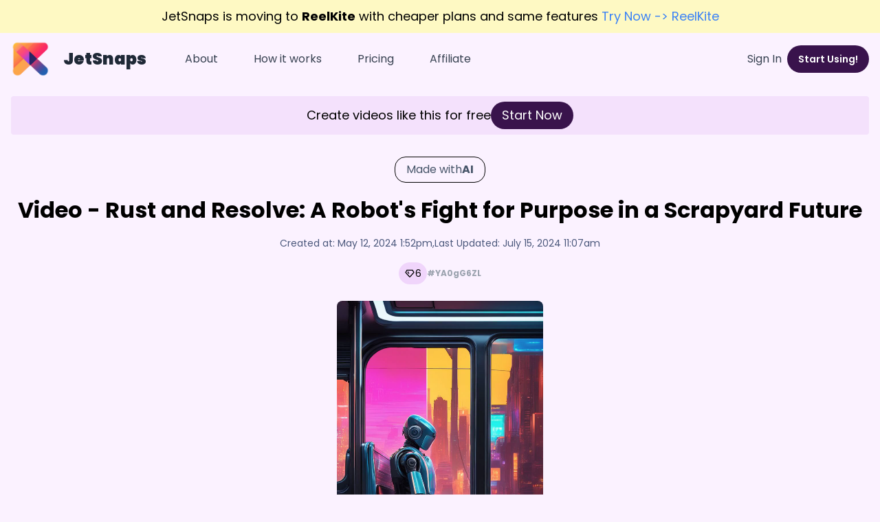

--- FILE ---
content_type: text/html; charset=utf-8
request_url: https://jetsnaps.ai/share/video-rust-and-resolve-a-robot-s-fight-for-purpose-in-a-scrapyard-future
body_size: 7147
content:
<!DOCTYPE html>
  <html class="h-full scroll-smooth antialiased [font-feature-settings:'ss01'] bg-background" lang="en">
<head>
    
  <title> Rust and Resolve: A Robot&#39;s Fight for Purpose in a Scrapyard Future </title>

  <meta name="viewport" content="width=device-width,initial-scale=1">
  <link rel="shortcut icon" href="https://storage.jetsnaps.ai/favicon.ico" type="image/x-icon">
  <meta name="action-cable-url" content="wss://jetsnaps.ai/cable" />
    
  <meta name="title" content="Video - Rust and Resolve: A Robot&#39;s Fight for Purpose in a Scrapyard Future"/>
  <meta name="description" content="From endless rides to toxic pits—watch this robot’s journey from despair to determination in a world that left it behind. 🤖💼🚌 #RobotRevival #ScrapyardStr..."/>

  <meta name="theme-color" content="#ffffff"/>
  <link rel="manifest" href="/manifest.json">
    <meta name="robots" content="index, follow"/>

      <meta property="og:title" content="Video - Rust and Resolve: A Robot&#39;s Fight for Purpose in a Scrapyard Future"/>
  <meta property="og:url" content="https://jetsnaps.ai/share/video-rust-and-resolve-a-robot-s-fight-for-purpose-in-a-scrapyard-future"/>
  <meta property="og:site_name" content="JetSnaps"/>
  <meta property="og:image" content="https://storage.jetsnaps.ai/data/images/share_banner_1.png"/>
  <meta property="og:description" content="From endless rides to toxic pits—watch this robot’s journey from despair to determination in a world that left it behind. 🤖💼🚌 #RobotRevival #ScrapyardStr..."/>
  <meta name="twitter:card" content="summary_large_image"/>
  <meta name="twitter:label1" content="Written by"/>
    <meta property="author" content="Srinidhi Ranganathan"/>
    <meta name="twitter:data1" content="Srinidhi Ranganathan"/>
  <meta property="article:published_time" content="2024-05-12T13:52:45Z"/>
  <meta property="article:modified_time" content="2024-07-15T11:07:38Z"/>

  <meta name="csrf-param" content="authenticity_token" />
<meta name="csrf-token" content="OIwfbkyq4Z-ltx2ZMzQCEOTFlAsEtDACxKBZxRfuMQYfo90Qri3bHIudwdGUtUeYG6kSK200MAy4LuzvPjRDzg" />
  

  <link rel="stylesheet" href="/assets/application-df3c23b2b55946485bca8c3b5dc5ba76b03715b7920f114ab570d7157a646c78.css" data-turbo-track="reload" />
  <script src="/packs/js/runtime-7846e2888d4953c644a0.js" data-turbo-track="reload" defer="defer"></script>
<script src="/packs/js/439-18448aedaf1f8584abc2.js" data-turbo-track="reload" defer="defer"></script>
<script src="/packs/js/915-afcfcd049c0b1d437e55.js" data-turbo-track="reload" defer="defer"></script>
<script src="/packs/js/945-8c71727d21d47fa7b464.js" data-turbo-track="reload" defer="defer"></script>
<script src="/packs/js/application-03f774d4374935fb9ad0.js" data-turbo-track="reload" defer="defer"></script>

    <!-- Global site tag (gtag.js) - Google Analytics -->
    <script async src="https://www.googletagmanager.com/gtag/js?id=G-1QG5M50RJC"></script>
    <script data-turbolinks-track="reload">
        window.dataLayer = window.dataLayer || [];

        function gtag() {
            dataLayer.push(arguments);
        }

        gtag('js', new Date());

        gtag('config', "G-1QG5M50RJC");
    </script>
</head>

<body class="flex min-h-screen flex-col font-poppins">
<div id="myToast" class="hidden z-[1100] text-center fixed right-10 bottom-10 px-5 py-4 rounded-lg text-sm font-semibold bg-background drop-shadow-lg">
  <p class="text-sm" id="toast-text">
  </p>
</div>
  <header class="sticky top-0 bg-background z-[100]">
    <div class="bg-yellow-100 px-4 text-md lg:text-lg text-center py-2 px-4">
      <a href="https://reelkite.com/?ref=jetsnaps">
        JetSnaps is moving to <span class="font-bold">ReelKite</span> with cheaper plans and same features
        <span class="text-blue-500">Try Now -> ReelKite</span>
      </a>
    </div>
  <nav class="border-gray-200 px-2 sm:px-4 py-2.5 rounded">
    <div class="container flex flex-wrap items-center justify-between mx-auto">
      <div class="flex items-center">
        <a href="/">
          <div class="flex flex-row items-center rounded">
            <img src="https://storage.jetsnaps.ai/logo.webp" height="250" width="250" class="h-12 w-12 lg:mr-3 sm:h-14 sm:w-14 bg-transparent" alt="Logo" loading="eager"/>
            <div class="hidden lg:inline-block text-2xl font-black rounded text-gray-800 lg:px-2">
              JetSnaps
            </div>
          </div>
        </a>

        <div class="ml-10 hidden space-x-8 lg:block">
            <a href="/#about" class="inline-block rounded-lg py-1 px-2 text-normal text-gray-700 hover:bg-gray-200">About</a>
            <a href="/#working" class="inline-block rounded-lg py-1 px-2 text-normal text-gray-700 hover:bg-gray-200">How it works</a>
            <a href="/#pricing" class="inline-block rounded-lg py-1 px-2 text-normal text-gray-700 hover:bg-gray-200">Pricing</a>
            <a href="/partners" class="inline-block rounded-lg py-1 px-2 text-normal text-gray-700 hover:bg-gray-200">Affiliate</a>

        </div>
      </div>

      <div class="flex items-center lg:order-2">
          <a href="/users/sign_in" class="inline-block rounded-lg py-1 px-2 text-normal text-gray-700 hover:bg-gray-200">Sign In</a>
          <a href="/users/sign_up" class="btn-primary-solid">Start Using!</a>
        <button data-collapse-toggle="mobile-menu-2" type="button" class="inline-flex items-center p-2 ml-1 text-sm text-textBackground rounded-lg lg:hidden hover:bg-primary hover:text-primaryLight focus:outline-none focus:ring-2 focus:ring-primaryLight" aria-controls="mobile-menu-2" aria-expanded="false">
          <span class="sr-only">Open main menu</span>
          <svg class="w-6 h-6" aria-hidden="true" fill="currentColor" viewBox="0 0 20 20" xmlns="http://www.w3.org/2000/svg">
            <path fill-rule="evenodd" d="M3 5a1 1 0 011-1h12a1 1 0 110 2H4a1 1 0 01-1-1zM3 10a1 1 0 011-1h12a1 1 0 110 2H4a1 1 0 01-1-1zM3 15a1 1 0 011-1h12a1 1 0 110 2H4a1 1 0 01-1-1z" clip-rule="evenodd"></path>
          </svg>
        </button>
      </div>
      <div class="items-center justify-center hidden w-full" id="mobile-menu-2">
        <ul class="flex flex-col p-4 mt-4 border border-gray-100 rounded-lg">
          <li>
            <a href="/#about" class="rounded-lg py-1 px-2 text-normal text-gray-700 hover:bg-gray-200 block text-lg">About</a>
          </li>
          <li>
            <a href="/#working" class="rounded-lg py-1 px-2 text-normal text-gray-700 hover:bg-gray-200 block text-lg">How
              it works</a>
          </li>
          <li>
            <a href="/#pricing" class="rounded-lg py-1 px-2 text-normal text-gray-700 hover:bg-gray-200 block text-lg">Pricing</a>
          </li>
          <li>
            <a href="/partners" class="rounded-lg py-1 px-2 text-normal text-gray-700 hover:bg-gray-200 block text-lg">Affiliate</a>
          </li>
        </ul>
      </div>
    </div>
  </nav>

</header>
  <main class="flex-1 overflow-y-auto pb-20">
    <turbo-frame id="modal" target="_top"></turbo-frame>
    

<div id="short_576" class="p-4">
    <div class="py-2 px-4 bg-surface rounded text-lg flex justify-center items-center flex-col lg:flex-row gap-2">
      Create videos like this for free
      <a class="bg-primary text-white rounded-full px-4 py-1" href="https://jetsnaps.ai/users/sign_up">Start Now</a>
    </div>
  <div class="mt-8 flex w-full flex-col items-center justify-center">
    <div class="mb-5 cursor-pointer rounded-2xl border border-black px-4 py-1 text-sm text-slate-600 transition duration-300 ease-in-out hover:text-slate-700 sm:text-base">
      Made with<span class="font-bold">AI</span>
    </div>
  </div>
  <h1 class="text-xl lg:text-3xl text-center font-bold items-center justify-center flex gap-4">
      Video - Rust and Resolve: A Robot&#39;s Fight for Purpose in a Scrapyard Future
  </h1>
  <div class="my-4 flex text-center justify-center flex-col lg:flex-row gap-1 lg:gap-2">
    <div class="text-sm text-textCaption">Created at: <time datetime="2024-05-12T13:52:45Z" data-local="time" data-format="%B %e, %Y %l:%M%P">May 12, 2024  1:52pm</time>,</div>
    <div class="text-sm text-textCaption">Last Updated: <time datetime="2024-07-15T11:07:38Z" data-local="time" data-format="%B %e, %Y %l:%M%P">July 15, 2024 11:07am</time> </div>
  </div>
  <div class="my-4 flex flex-row flex-wrap gap-3 justify-center items-center">
      <div class="text-sm z-50 flex gap-2 items-center bg-opacity-80 px-2 py-1 bg-primaryLight rounded-2xl">
        <svg xmlns="http://www.w3.org/2000/svg" xmlns:xlink="http://www.w3.org/1999/xlink" aria-hidden="true"
             role="img" class="w-4 h-4" width="1em" height="1em" viewBox="0 0 24 24">
          <g fill="none" stroke="currentColor" stroke-linecap="round" stroke-linejoin="round" stroke-width="2">
            <path d="M6 5h12l3 5l-8.5 9.5a.7.7 0 0 1-1 0L3 10z"></path>
            <path d="M10 12L8 9.8l.6-1"></path>
          </g>
        </svg>
        <div class="inline-block">6</div>
      </div>
      <div class="text-gray-400 text-xs flex justify-start font-bold">
        #YA0gG6ZL
      </div>
  </div>

    <div class="mt-4 flex justify-center">
      <video class="mt-2 w-full lg:w-[300px] max-w-[300px] aspect-[9/16] rounded-lg" controls controlsList="nodownload">
        <source src="https://storage.jetsnaps.ai/7ipbc7v0bat5pk8j2n4c7ri9eldu" type="video/mp4">
      </video>
    </div>

  <p class="prose prose-lg mx-auto" style="white-space: pre-line;">
    In a futuristic world, where robots struggled to find work after a big uprising, one robot faced the same fate. Riding a bus aimlessly, hoping for a chance at a job, the robot finally got an offer for technology-related work at a scrapyard. Although the work was tough and degrading, it seemed better than the endless bus rides with no purpose.

Every day, the robot toiled in the toxic pits, surrounded by other robots, trying to cling to a sense of purpose. Despite the disappointment of not achieving the future envisioned in its programming, it refused to give up, holding onto the dream of a better life rather than fading into oblivion with each passing cycle. Let&#39;s pray for the Robot!
  </p>

  <div id="caption" class="mt-6 prose prose-lg mx-auto">
      <strong class="block font-medium mb-1">Social Media Caption:</strong>
    From endless rides to toxic pits—watch this robot’s journey from despair to determination in a world that left it behind. 🤖💼🚌 #RobotRevival #ScrapyardStruggle #FutureFights #HopeInCircuits&quot;

🎥✨
  </div>

  <div class="my-3 prose prose-lg mx-auto">
    <strong class="font-medium">Speed:</strong> 1
    x
  </div>
  <div class="my-3 prose prose-lg mx-auto"><strong class="font-medium">Image
    Style:</strong> Cinematic
  </div>
  <div class="my-3 prose prose-lg mx-auto">
    <strong class="font-medium">Voice:</strong> Calm - (Female)
  </div>
    <div class="my-3 prose prose-lg mx-auto">
      <strong class="font-medium">Language Code:</strong> en
    </div>
</div>
<script type="application/ld+json">
    {
      "@context": "https://schema.org",
      "@type": "VideoObject",
      "name": "Video - Rust and Resolve: A Robot&#39;s Fight for Purpose in a Scrapyard Future",
      "description": "From endless rides to toxic pits—watch this robot’s journey from despair to determination in a world that left it behind. 🤖💼🚌 #RobotRevival #ScrapyardStr...",
      "thumbnailUrl": [
        "https://storage.jetsnaps.ai/r8bdt3ljs5igf8sxcntjc95yyv1f"
       ],
      "uploadDate": "2024-05-12T13:52:45Z",
      "duration": "PT44.041667S",
      "contentUrl": "https://storage.jetsnaps.ai/7ipbc7v0bat5pk8j2n4c7ri9eldu",
      "embedUrl": "https://jetsnaps.ai/share/video-rust-and-resolve-a-robot-s-fight-for-purpose-in-a-scrapyard-future"
    }

</script>

  </main>
  <footer class="bg-surface text-gray-600 py-8">
  <div class="container mx-auto px-4">
    <div class="grid md:grid-cols-2 gap-8 mb-8">
      <!-- Product Info -->
      <div class="space-y-4">
        <h3 class="font-bold text-lg mb-4">JetSnaps</h3>
        <p class="text-gray-600 text-sm">
          Discover JetSnaps and start automating amazing content today.
        </p>
        <div class="flex space-x-4">
          <a href="https://twitter.com/jetsnapsai" class="text-gray-500 hover:text-gray-900 dark:hover:text-primary" target="_blank" rel="noopener">
            <svg class="w-5 h-5" fill="currentColor" viewBox="0 0 24 24" aria-hidden="true">
              <path d="M8.29 20.251c7.547 0 11.675-6.253 11.675-11.675 0-.178 0-.355-.012-.53A8.348 8.348 0 0022 5.92a8.19 8.19 0 01-2.357.646 4.118 4.118 0 001.804-2.27 8.224 8.224 0 01-2.605.996 4.107 4.107 0 00-6.993 3.743 11.65 11.65 0 01-8.457-4.287 4.106 4.106 0 001.27 5.477A4.072 4.072 0 012.8 9.713v.052a4.105 4.105 0 003.292 4.022 4.095 4.095 0 01-1.853.07 4.108 4.108 0 003.834 2.85A8.233 8.233 0 012 18.407a11.616 11.616 0 006.29 1.84"/>
            </svg>
            <span class="sr-only">Twitter page</span>
          </a>
          <a href="https://discord.gg/kpeSJF2Eve" class="text-gray-500 hover:text-gray-900 dark:hover:text-primary" target="_blank" rel="nofollow">
            <svg class="w-5 h-5" fill="currentColor" viewBox="0 0 16 16">
              <path d="M13.545 2.907a13.2 13.2 0 0 0-3.257-1.011.05.05 0 0 0-.052.025c-.141.25-.297.577-.406.833a12.2 12.2 0 0 0-3.658 0 8 8 0 0 0-.412-.833.05.05 0 0 0-.052-.025c-1.125.194-2.22.534-3.257 1.011a.04.04 0 0 0-.021.018C.356 6.024-.213 9.047.066 12.032q.003.022.021.037a13.3 13.3 0 0 0 3.995 2.02.05.05 0 0 0 .056-.019q.463-.63.818-1.329a.05.05 0 0 0-.01-.059l-.018-.011a9 9 0 0 1-1.248-.595.05.05 0 0 1-.02-.066l.015-.019q.127-.095.248-.195a.05.05 0 0 1 .051-.007c2.619 1.196 5.454 1.196 8.041 0a.05.05 0 0 1 .053.007q.121.1.248.195a.05.05 0 0 1-.004.085 8 8 0 0 1-1.249.594.05.05 0 0 0-.03.03.05.05 0 0 0 .003.041c.24.465.515.909.817 1.329a.05.05 0 0 0 .056.019 13.2 13.2 0 0 0 4.001-2.02.05.05 0 0 0 .021-.037c.334-3.451-.559-6.449-2.366-9.106a.03.03 0 0 0-.02-.019m-8.198 7.307c-.789 0-1.438-.724-1.438-1.612s.637-1.613 1.438-1.613c.807 0 1.45.73 1.438 1.613 0 .888-.637 1.612-1.438 1.612m5.316 0c-.788 0-1.438-.724-1.438-1.612s.637-1.613 1.438-1.613c.807 0 1.451.73 1.438 1.613 0 .888-.631 1.612-1.438 1.612"/>
            </svg>
            <span class="sr-only">Discord</span>
          </a>
          <a href="https://www.instagram.com/jetsnapsai/" class="text-gray-500 hover:text-gray-900 dark:hover:text-primary" target="_blank" rel="noopener">
            <svg class="w-5 h-5" fill="currentColor" viewBox="0 0 24 24" aria-hidden="true">
              <path fill-rule="evenodd" d="M12.315 2c2.43 0 2.784.013 3.808.06 1.064.049 1.791.218 2.427.465a4.902 4.902 0 011.772 1.153 4.902 4.902 0 011.153 1.772c.247.636.416 1.363.465 2.427.048 1.067.06 1.407.06 4.123v.08c0 2.643-.012 2.987-.06 4.043-.049 1.064-.218 1.791-.465 2.427a4.902 4.902 0 01-1.153 1.772 4.902 4.902 0 01-1.772 1.153c-.636.247-1.363.416-2.427.465-1.067.048-1.407.06-4.123.06h-.08c-2.643 0-2.987-.012-4.043-.06-1.064-.049-1.791-.218-2.427-.465a4.902 4.902 0 01-1.772-1.153 4.902 4.902 0 01-1.153-1.772c-.247-.636-.416-1.363-.465-2.427-.047-1.024-.06-1.379-.06-3.808v-.63c0-2.43.013-2.784.06-3.808.049-1.064.218-1.791.465-2.427a4.902 4.902 0 011.153-1.772A4.902 4.902 0 015.45 2.525c.636-.247 1.363-.416 2.427-.465C8.901 2.013 9.256 2 11.685 2h.63zm-.081 1.802h-.468c-2.456 0-2.784.011-3.807.058-.975.045-1.504.207-1.857.344-.467.182-.8.398-1.15.748-.35.35-.566.683-.748 1.15-.137.353-.3.882-.344 1.857-.047 1.023-.058 1.351-.058 3.807v.468c0 2.456.011 2.784.058 3.807.045.975.207 1.504.344 1.857.182.466.399.8.748 1.15.35.35.683.566 1.15.748.353.137.882.3 1.857.344 1.054.048 1.37.058 4.041.058h.08c2.597 0 2.917-.01 3.96-.058.976-.045 1.505-.207 1.858-.344.466-.182.8-.398 1.15-.748.35-.35.566-.683.748-1.15.137-.353.3-.882.344-1.857.048-1.055.058-1.37.058-4.041v-.08c0-2.597-.01-2.917-.058-3.96-.045-.976-.207-1.505-.344-1.858a3.097 3.097 0 00-.748-1.15 3.098 3.098 0 00-1.15-.748c-.353-.137-.882-.3-1.857-.344-1.023-.047-1.351-.058-3.807-.058zM12 6.865a5.135 5.135 0 110 10.27 5.135 5.135 0 010-10.27zm0 1.802a3.333 3.333 0 100 6.666 3.333 3.333 0 000-6.666zm5.338-3.205a1.2 1.2 0 110 2.4 1.2 1.2 0 010-2.4z" clip-rule="evenodd"/>
            </svg>
            <span class="sr-only">Instagram page</span>
          </a>
          <a href="https://chat.whatsapp.com/JnVIqg2Qdw43TzMoOYHQsp" class="text-gray-500 hover:text-gray-900 dark:hover:text-primary" target="_blank" rel="noopener">
            <svg class="w-6 h-6" fill="currentColor" aria-hidden="true" viewBox="0 0 48 48">
              <path fill="#fff" d="M4.868,43.303l2.694-9.835C5.9,30.59,5.026,27.324,5.027,23.979C5.032,13.514,13.548,5,24.014,5c5.079,0.002,9.845,1.979,13.43,5.566c3.584,3.588,5.558,8.356,5.556,13.428c-0.004,10.465-8.522,18.98-18.986,18.98c-0.001,0,0,0,0,0h-0.008c-3.177-0.001-6.3-0.798-9.073-2.311L4.868,43.303z"></path>
              <path fill="#fff" d="M4.868,43.803c-0.132,0-0.26-0.052-0.355-0.148c-0.125-0.127-0.174-0.312-0.127-0.483l2.639-9.636c-1.636-2.906-2.499-6.206-2.497-9.556C4.532,13.238,13.273,4.5,24.014,4.5c5.21,0.002,10.105,2.031,13.784,5.713c3.679,3.683,5.704,8.577,5.702,13.781c-0.004,10.741-8.746,19.48-19.486,19.48c-3.189-0.001-6.344-0.788-9.144-2.277l-9.875,2.589C4.953,43.798,4.911,43.803,4.868,43.803z"></path>
              <path d="M24.014,5c5.079,0.002,9.845,1.979,13.43,5.566c3.584,3.588,5.558,8.356,5.556,13.428c-0.004,10.465-8.522,18.98-18.986,18.98h-0.008c-3.177-0.001-6.3-0.798-9.073-2.311L4.868,43.303l2.694-9.835C5.9,30.59,5.026,27.324,5.027,23.979C5.032,13.514,13.548,5,24.014,5 M24.014,42.974C24.014,42.974,24.014,42.974,24.014,42.974C24.014,42.974,24.014,42.974,24.014,42.974 M24.014,42.974C24.014,42.974,24.014,42.974,24.014,42.974C24.014,42.974,24.014,42.974,24.014,42.974 M24.014,4C24.014,4,24.014,4,24.014,4C12.998,4,4.032,12.962,4.027,23.979c-0.001,3.367,0.849,6.685,2.461,9.622l-2.585,9.439c-0.094,0.345,0.002,0.713,0.254,0.967c0.19,0.192,0.447,0.297,0.711,0.297c0.085,0,0.17-0.011,0.254-0.033l9.687-2.54c2.828,1.468,5.998,2.243,9.197,2.244c11.024,0,19.99-8.963,19.995-19.98c0.002-5.339-2.075-10.359-5.848-14.135C34.378,6.083,29.357,4.002,24.014,4L24.014,4z"></path>
              <path d="M35.176,12.832c-2.98-2.982-6.941-4.625-11.157-4.626c-8.704,0-15.783,7.076-15.787,15.774c-0.001,2.981,0.833,5.883,2.413,8.396l0.376,0.597l-1.595,5.821l5.973-1.566l0.577,0.342c2.422,1.438,5.2,2.198,8.032,2.199h0.006c8.698,0,15.777-7.077,15.78-15.776C39.795,19.778,38.156,15.814,35.176,12.832z"></path>
              <path fill="#fff" fill-rule="evenodd" d="M19.268,16.045c-0.355-0.79-0.729-0.806-1.068-0.82c-0.277-0.012-0.593-0.011-0.909-0.011c-0.316,0-0.83,0.119-1.265,0.594c-0.435,0.475-1.661,1.622-1.661,3.956c0,2.334,1.7,4定向.59,1.937,4.906c0.237,0.316,3.282,5.259,8.104,7.161c4.007,1.58,4.823,1.266,5.693,1.187c0.87-0.079,2.807-1.147,3.202-2.255c0.395-1.108,0.395-2.057,0.277-2.255c-0.119-0.198-0.435-0.316-0.909-0.554s-2.807-1.385-3.242-1.543c-0.435-0.158-0.751-0.237-1.068,0.238c-0.316,0.474-1.225,1.543-1.502,1.859c-0.277,0.317-0.554,0.357-1.028,0.119c-0.474-0.238-2.002-0.738-3.815-2.354c-1.41-1.257-2.362-2.81-2.639-3.285c-0.277-0.474-0.03-0.731,0.208-0.968c0.213-0.213,0.474-0.554,0.712-0.831c0.237-0.277,0.316-0.475,0.474-0.791c0.158-0.317,0.079-0.594-0.04-0.831C20.612,19.329,19.69,16.983,19.268,16.045z" clip-rule="evenodd"></path>
            </svg>
            <span class="sr-only">WhatsApp page</span>
          </a>
        </div>
      </div>

      <!-- Resources -->
      <div>
        <h3 class="font-bold text-lg mb-4">Resources</h3>
        <ul class="space-y-2">
          <li><a href="https://reel.money/free-text-to-speech-generator-online" class="text-gray-600 hover:underline text-sm" target="_blank">Free Text To Speech Generator Online</a></li>
          <li><a href="https://videohooks.app" class="text-gray-600 hover:underline text-sm" target="_blank">Free Transitional Video Hooks</a></li>
          <li><a href="https://chat.whatsapp.com/JnVIqg2Qdw43TzMoOYHQsp" class="text-gray-600 hover:underline text-sm" target="_blank">Community</a></li>
        </ul>
      </div>

    </div>

    <!-- Bottom Bar -->
    <div class="flex flex-col md:flex-row justify-between items-center pt-6 border-t border-gray-200">
      <div class="text-gray-500 text-sm mb-4 md:mb-0">
        © 2026 <a href="https://jetsnaps.ai/" class="hover:underline">JetSnaps™</a>. All Rights Reserved.
      </div>
      <div class="flex space-x-6">
        <a href="/privacy-policy" class="text-gray-600 hover:underline text-sm" target="_blank">Privacy</a>
        <a href="/terms-conditions" class="text-gray-600 hover:underline text-sm" target="_blank">Terms</a>
      </div>
    </div>
  </div>
</footer>
<script>
    function showJetToast(text) {
        document.getElementById("myToast").classList.remove("hidden");
        document.getElementById("toast-text").innerHTML = text;
        setTimeout(function () {
            document.getElementById("myToast").classList.add("hidden");
        }, 3000);
    }
</script>

<turbo-frame id="modal"></turbo-frame>


<script defer src="https://static.cloudflareinsights.com/beacon.min.js/vcd15cbe7772f49c399c6a5babf22c1241717689176015" integrity="sha512-ZpsOmlRQV6y907TI0dKBHq9Md29nnaEIPlkf84rnaERnq6zvWvPUqr2ft8M1aS28oN72PdrCzSjY4U6VaAw1EQ==" data-cf-beacon='{"version":"2024.11.0","token":"fb27df6f10c34ab8960e8eb2731d4932","r":1,"server_timing":{"name":{"cfCacheStatus":true,"cfEdge":true,"cfExtPri":true,"cfL4":true,"cfOrigin":true,"cfSpeedBrain":true},"location_startswith":null}}' crossorigin="anonymous"></script>
</body>
</html>


--- FILE ---
content_type: application/javascript
request_url: https://jetsnaps.ai/packs/js/945-8c71727d21d47fa7b464.js
body_size: 27252
content:
(self.webpackChunkapp=self.webpackChunkapp||[]).push([[945],{6900:function(e,t,a){var n={"./HelloWorld":4639,"./HelloWorld.tsx":4639,"./Toast":9158,"./Toast.ts":9158,"./brand/AutomationCheckbox":8015,"./brand/AutomationCheckbox.tsx":8015,"./brand/CreateBrand":8666,"./brand/CreateBrand.tsx":8666,"./brand/CreateShortAutomation":6190,"./brand/CreateShortAutomation.tsx":6190,"./brand/InstagramAccount":7064,"./brand/InstagramAccount.tsx":7064,"./brand/InstagramCallback":5928,"./brand/InstagramCallback.tsx":5928,"./brand/InstagramConnect":3943,"./brand/InstagramConnect.tsx":3943,"./brand/PersonaItem":2356,"./brand/PersonaItem.tsx":2356,"./brand/YoutubeAccount":7738,"./brand/YoutubeAccount.tsx":7738,"./brand/YoutubeCallback":3719,"./brand/YoutubeCallback.tsx":3719,"./common/AudioSelection":9033,"./common/AudioSelection.tsx":9033,"./common/FeedbackForm":4454,"./common/FeedbackForm.tsx":4454,"./common/GhostButton":5668,"./common/GhostButton.tsx":5668,"./common/GrinIcon":8628,"./common/GrinIcon.tsx":8628,"./common/LanguageSelection":3709,"./common/LanguageSelection.tsx":3709,"./common/Player":3166,"./common/Player.tsx":3166,"./common/PrimaryButton":4747,"./common/PrimaryButton.tsx":4747,"./common/TimeSlotSelector":421,"./common/TimeSlotSelector.tsx":421,"./common/WeekdayPicker":4389,"./common/WeekdayPicker.tsx":4389,"./persona/PersonaForm":68,"./persona/PersonaForm.tsx":68,"./pricing/DisabledForFreeUsersModal":8972,"./pricing/DisabledForFreeUsersModal.tsx":8972,"./screen/Dashboard":9218,"./screen/Dashboard.tsx":9218,"./short/AudioStyles":1580,"./short/AudioStyles.tsx":1580,"./short/CreateShort":9570,"./short/CreateShort.tsx":9570,"./short/DummyDialog":9740,"./short/DummyDialog.tsx":9740,"./short/ImageStyles":2949,"./short/ImageStyles.tsx":2949,"./short/PostSocialContainer":6348,"./short/PostSocialContainer.tsx":6348,"./short/ShortItem":8915,"./short/ShortItem.tsx":8915,"./short/TestTextStyles":8013,"./short/TestTextStyles.tsx":8013,"./short/TextStyles":6649,"./short/TextStyles.tsx":6649,"./short/audio_styles.json":7869,"./short/background_music.json":4128,"./short/image_styles.json":7496,"./short/text_styles.json":2822,"./ui/accordion":6234,"./ui/accordion.tsx":6234,"./ui/alert-dialog":761,"./ui/alert-dialog.tsx":761,"./ui/badge":8805,"./ui/badge.tsx":8805,"./ui/button":9522,"./ui/button.tsx":9522,"./ui/calendar":6556,"./ui/calendar.tsx":6556,"./ui/card":6672,"./ui/card.tsx":6672,"./ui/checkbox":1301,"./ui/checkbox.tsx":1301,"./ui/command":5927,"./ui/command.tsx":5927,"./ui/date-time-picker/calendar":6066,"./ui/date-time-picker/calendar.tsx":6066,"./ui/date-time-picker/date-field":259,"./ui/date-time-picker/date-field.tsx":259,"./ui/date-time-picker/date-segment":7268,"./ui/date-time-picker/date-segment.tsx":7268,"./ui/date-time-picker/date-time-picker":5240,"./ui/date-time-picker/date-time-picker.tsx":5240,"./ui/date-time-picker/time-field":8212,"./ui/date-time-picker/time-field.tsx":8212,"./ui/date-time-picker/time-picker":7072,"./ui/date-time-picker/time-picker.tsx":7072,"./ui/dialog":4966,"./ui/dialog.tsx":4966,"./ui/dropdown-menu":3109,"./ui/dropdown-menu.tsx":3109,"./ui/input":3516,"./ui/input.tsx":3516,"./ui/label":2762,"./ui/label.tsx":2762,"./ui/popover":7843,"./ui/popover.tsx":7843,"./ui/radio-group":2887,"./ui/radio-group.tsx":2887,"./ui/scroll-area":2019,"./ui/scroll-area.tsx":2019,"./ui/select":1970,"./ui/select.tsx":1970,"./ui/sheet":7201,"./ui/sheet.tsx":7201,"./ui/slider":3085,"./ui/slider.tsx":3085,"./ui/switch":9250,"./ui/switch.tsx":9250,"./ui/tabs":2290,"./ui/tabs.tsx":2290,"./ui/time-picker-demo":4004,"./ui/time-picker-demo.tsx":4004,"./ui/time-picker-input":2717,"./ui/time-picker-input.tsx":2717,"./ui/time-picker-utils":2642,"./ui/time-picker-utils.tsx":2642,"./ui/tooltip":3301,"./ui/tooltip.tsx":3301};function r(e){var t=o(e);return a(t)}function o(e){if(!a.o(n,e)){var t=new Error("Cannot find module '"+e+"'");throw t.code="MODULE_NOT_FOUND",t}return n[e]}r.keys=function(){return Object.keys(n)},r.resolve=o,e.exports=r,r.id=6900},4639:function(e,t,a){"use strict";a.r(t);var n=a(6540);const r=e=>n.createElement("div",null);r.propTypes={},t.default=r},9158:function(e,t,a){"use strict";function n(e){document.getElementById("myToast").classList.remove("hidden"),document.getElementById("toast-text").innerText=e,setTimeout((function(){document.getElementById("myToast").classList.add("hidden")}),3e3)}a.r(t),a.d(t,{showJetToast:function(){return n}})},8015:function(e,t,a){"use strict";a.r(t);var n=a(6540),r=a(5556),o=a.n(r),l=a(9158);const s=({automationEnabled:e,enableShortAutomationUrl:t})=>{const[a,r]=(0,n.useState)(e||!1);console.log(a);return(0,n.useEffect)((()=>{}),[a]),n.createElement("label",{className:"inline-flex items-center cursor-pointer"},n.createElement("input",{type:"checkbox",checked:a,onChange:async()=>{try{const e=await fetch(t,{method:"POST",headers:{"Content-Type":"application/json","X-CSRF-Token":document.querySelector('[name="csrf-token"]').content},body:JSON.stringify({auto_post:!a})}),n=await e.json();if(n.error)throw new Error(n.error);console.log(n),n.success?(0,l.showJetToast)(n.success):(0,l.showJetToast)("Automation settings updated successfully")}catch(e){(0,l.showJetToast)("Failed to update automation settings")}r(!a)},name:"automation",id:"automation-checkbox",value:"1",className:"sr-only peer"}),n.createElement("div",{className:"relative w-11 h-6 bg-gray-200 peer-focus:outline-none peer-focus:ring-1 peer-focus:ring-primary rounded-full peer peer-checked:after:translate-x-full rtl:peer-checked:after:-translate-x-full peer-checked:after:border-white after:content-[''] after:absolute after:top-[2px] after:start-[2px] after:bg-white after:border-gray-300 after:border after:rounded-full after:w-5 after:h-5 after:transition-all peer-checked:bg-primary"}),n.createElement("span",{className:"ms-3 text-sm font-medium text-gray-900"},"Automation"))};s.propTypes={automationEnabled:o().bool.isRequired,enableShortAutomationUrl:o().string.isRequired},t.default=s},8666:function(e,t,a){"use strict";a.r(t);var n=a(6540),r=a(5556),o=a.n(r),l=a(2356),s=a(4747),i=a(9158),c=a(3943),m=a(1970);const d=({personas:e,root_url:t,brand:a,brandPersona:r,actionName:o})=>{const[d,u]=(0,n.useState)(r||e[0]),[p,f]=(0,n.useState)(a?.title),[g,h]=(0,n.useState)(a?.description),[b,y]=(0,n.useState)(!1),[x,v]=(0,n.useState)(!1),[E,N]=(0,n.useState)(a?.visibility||"public"),[w,_]=(0,n.useState)(a?.id),k=d&&p&&p.length>0;return x?n.createElement(c.default,{callback_url:`${t}instagram/callback`,brandId:w}):n.createElement("div",{className:"mt-8 shadow rounded-lg bg-white py-4 px-4"},"new"==o?n.createElement("h1",{className:"font-bold text-4xl"},"Create your page"):n.createElement("h1",{className:"font-bold text-4xl"},"Edit your page"),n.createElement("div",{className:"font-medium text-xl mt-8"},"What best describes your page?"),n.createElement("div",{className:"flex flex-col lg:flex-row gap-2 lg:gap-4"},e.map(((e,t)=>n.createElement(l.default,{persona:e,key:t,selected:d?.title===e.title,onClick:()=>(e=>{d?.title!==e.title?u(e):u(null)})(e)})))),n.createElement("div",{className:"my-5"},n.createElement("label",{htmlFor:"brand_title"},"Page Name"),n.createElement("input",{className:"block shadow rounded-md border border-gray-200 outline-none px-3 py-2 mt-2 w-full",type:"text",name:"brand[title]",id:"brand_title",value:p,placeholder:d?.brand_title_placeholder,onChange:e=>f(e.target.value)})),n.createElement("div",{className:"my-5"},n.createElement("label",{htmlFor:"brand_description"},"Description"),n.createElement("textarea",{rows:4,value:g,placeholder:d?.brand_description_placeholder,onChange:e=>h(e.target.value),className:" block shadow rounded-md border border-gray-200 outline-none px-3 py-2 mt-2 w-full",name:"brand[description]",id:"brand_description"})),n.createElement("div",null,"Select Visibility for content on this page. This will be used for different social platforms that support setting visibility of content when posted."),n.createElement("div",{className:"my-4"},n.createElement(m.Select,{value:E,onValueChange:e=>N(e)},n.createElement(m.SelectTrigger,{className:"w-full"},n.createElement(m.SelectValue,{placeholder:"Select Content Visibility"})),n.createElement(m.SelectContent,null,n.createElement(m.SelectGroup,null,n.createElement(m.SelectLabel,null,"Content Visibility on Social Platforms"),n.createElement(m.SelectItem,{key:"public",value:"public"},n.createElement("span",null,"public")),n.createElement(m.SelectItem,{key:"private",value:"private"},n.createElement("span",null,"private")),n.createElement(m.SelectItem,{key:"unlisted",value:"unlisted"},n.createElement("span",null,"unlisted")))))),"new"==o?n.createElement(s.default,{text:"Create Page",disabled:!k,isLoading:b,onClick:async()=>{y(!0);try{const e=await fetch("/pages",{method:"POST",headers:{"Content-Type":"application/json","X-CSRF-Token":document.querySelector('[name="csrf-token"]').content},body:JSON.stringify({brand:{title:p,description:g,persona_id:d.id,visibility:E}})});if(!e.ok)throw new Error("Network response was not ok");const t=await e.json();_(t.id),console.log("Page created"),v(!0),(0,i.showJetToast)("Page created successfully")}catch(e){console.error("Error:",e),(0,i.showJetToast)("Error creating page. Please try again.")}finally{y(!1)}}}):n.createElement(s.default,{text:"Update Page",disabled:!k,isLoading:b,onClick:async()=>{y(!0);try{const e=await fetch(`/pages/${w}.json`,{method:"PATCH",headers:{"Content-Type":"application/json","X-CSRF-Token":document.querySelector('[name="csrf-token"]').content},body:JSON.stringify({brand:{title:p,description:g,persona_id:d.id,visibility:E}})});if(!e.ok)throw new Error("Network response was not ok");await e.json();console.log("Page updated"),(0,i.showJetToast)("Page updated successfully"),window.location.href="/settings"}catch(e){console.error("Error:",e),(0,i.showJetToast)("Error updating page. Please try again.")}finally{y(!1)}}}))};d.propTypes={personas:o().array.isRequired,root_url:o().string.isRequired,brand:o().object,brandPersona:o().object,actionName:o().string.isRequired},t.default=d},6190:function(e,t,a){"use strict";a.r(t);var n=a(6540),r=a(7843),o=a(7213),l=a(2290),s=a(2192),i=a(1970),c=a(4747),m=a(9158),d=a(2949),u=a(7496),p=a(9033),f=a(7869),g=a(4128),h=a(3085),b=a(6649),y=a(2822),x=a(9507),v=a(761),E=a(4902),N=a(421),w=a(7124),_=a.n(w),k=a(3709);const S=_().tz.names().map((e=>{const t=_().tz(e).utcOffset(),a=Math.floor(t/60),n=Math.abs(t%60);return{value:e,label:`${e} (UTC${`${t>=0?"+":"-"}${String(Math.abs(a)).padStart(2,"0")}:${String(n).padStart(2,"0")}`})`}})),j=({isPaidUser:e,scriptPrompts:t,brand:a,lastGenerationData:w,languages:j})=>{const[C,T]=(0,n.useState)(j.find((e=>e.code===(a.generation_data?.generation_prompts?.language||"en")))),[A,P]=(0,n.useState)("");let D=a.generation_data?.generation_prompts?.text_generation_prompt||"";const O={prompt:"None",title:"None"};let R=t.filter((e=>e.title==a?.generation_data?.generation_prompts?.prompt_title))?.[0];"None"!=a.generation_data?.generation_prompts?.prompt_title&&(D=""),null==R&&(R=O);const[F,z]=(0,n.useState)(D),[I,L]=(0,n.useState)(t),[B,M]=(0,n.useState)(R),[V,$]=(0,n.useState)(!1),[U,J]=(0,n.useState)(""),[q,H]=(0,n.useState)(a.generation_data?.music_settings||g.find((e=>"Trending"===e.name))),[G,Y]=(0,n.useState)({...a.generation_data?.text_settings||w?.text_settings||y[0]}),[W,X]=(0,n.useState)(a.generation_data?.image_settings||u[0]),[Z,K]=(0,n.useState)(a.generation_data?.voice_settings||f[0]),[Q,ee]=(0,n.useState)(f),[te,ae]=(0,n.useState)(a.visibility||"public"),[ne,re]=(0,n.useState)(a.auto_post_days||[0,1,2,3,4,5,6]),[oe,le]=(0,n.useState)(!1),[se,ie]=(0,n.useState)(a.generation_data?.voice_settings?.voice_playback_rate||1.2),[ce,me]=(0,n.useState)(!1),[de,ue]=n.useState(a.auto_post_times.length>0?(0,E.Bq)(new Date(a.auto_post_times[0]),(0,E.Xj)()):(0,E.Bq)(new Date,(0,E.Xj)()).add({minutes:1})),[pe,fe]=(0,n.useState)(a.auto_post_time_slots||[{start:9,end:12}]),[ge,he]=(0,n.useState)(S.find((e=>e.value===_().tz.guess())));(0,n.useEffect)((()=>{be()}),[C]);const be=async()=>{try{const e=await fetch("/voices.json?language="+C.code,{method:"GET",headers:{"Content-Type":"application/json","X-CSRF-Token":document.querySelector('[name="csrf-token"]').content}}),t=await e.json();if(0===t.length)return;void 0===t.find((e=>e.id===Z.id))&&K(t[0]),ee(t)}catch(e){console.error("Error fetching voices:",e)}},ye=()=>null!=xe(),xe=()=>{const e=null!=B&&B.prompt!==O.prompt,t=F&&F.trim().length>0;if(!e&&!t)return(0,m.showJetToast)("Please select or enter a script prompt"),null;if(t&&e)return(0,m.showJetToast)("Either enter prompt or select predefined prompts, not both."),null;let a="";return a=t?F:B.prompt,J(a),a};return n.createElement("div",{className:"w-full"},n.createElement("p",{className:"mt-6"},"To fully automate your Instagram, TikTok page or Youtube Channel there are ",n.createElement("span",{className:"font-bold"},"three steps")," that need to be completed on JetSnaps AI"),n.createElement("div",{className:"my-4"},n.createElement("h3",{className:"text-lg font-medium"},"Step 1: Select or Create a prompt for your video"),n.createElement("div",{className:"my-4"},n.createElement(r.Popover,null,n.createElement(r.PopoverTrigger,null,n.createElement("span",{className:"flex flex-row gap-2 items-center"},"Select Language",n.createElement(o.A,{size:14}))),n.createElement(r.PopoverContent,{side:"top",className:"max-w-5xl"},"The language your video script will be in."))),n.createElement(k.LanguageSelection,{languages:j,selectedLanguage:C,onLanguageSelected:e=>T(e)}),"en"===C.code||e?null:n.createElement("div",{className:"mx-4 text-sm mt-2 text-gray-500"},"We suggest upgrading to our paid plans to get better results with languages other than English.")),n.createElement("div",{className:"rounded-lg font-bold py-3 text-center block bg-white text-textCaption"},"Make Prompt for video"),n.createElement("div",{className:"bg-surface p-4 rounded shadow-md"},n.createElement(l.Tabs,{defaultValue:"generate"},n.createElement(l.TabsList,{className:"bg-gray-200"},n.createElement(l.TabsTrigger,{value:"generate"},"Select Prompt"),n.createElement(l.TabsTrigger,{value:"script"},"Type Prompt")),n.createElement(l.TabsContent,{value:"script"},n.createElement("div",{className:"my-2"},n.createElement(s.A,{id:"script_prompt",name:"script_prompt",minRows:6,placeholder:"Generate a short story about ...",onChange:e=>{z(e.target.value)},value:F,className:"block shadow rounded-md border border-gray-200 outline-none px-3 py-2 mt-2 w-full"}))),n.createElement(l.TabsContent,{value:"generate"},n.createElement("div",{className:"my-2",onClick:e=>(e.preventDefault(),!1)},"Choose to generate script from our prompts.",n.createElement(i.Select,{value:B?.prompt,onValueChange:e=>M(I.find((t=>t.prompt===e))||O)},n.createElement(i.SelectTrigger,{className:"w-full"},n.createElement(i.SelectValue,{placeholder:"Select Prompt"})),n.createElement(i.SelectContent,null,n.createElement(i.SelectGroup,null,n.createElement(i.SelectLabel,null,"Prompts"),n.createElement(i.SelectItem,{key:-1,value:O.prompt},n.createElement("span",null,O.title)),I.map(((e,t)=>n.createElement(i.SelectItem,{key:t,value:e.prompt},n.createElement("span",null,e.title)))))))))),n.createElement(c.default,{text:"Test Prompt",onClick:async()=>{let e=xe();if(null!=e){e=e.trim()+` Please generate the output in ${C.name}`;try{let t="/shorts/test_script_automation.json";$(!0);const a=await fetch(t,{method:"POST",headers:{"Content-Type":"application/json","X-CSRF-Token":document.querySelector('[name="csrf-token"]').content},body:JSON.stringify({prompt:e,language:C.code})}),n=await a.json();if(console.log(n),!a.ok)return showToastView(n||"Error generating script"),void $(!1);P(n.script),(0,m.showJetToast)("Script generated successfully"),$(!1)}catch(t){$(!1),console.error("Error generating script:",t),(0,m.showJetToast)("Error generating script")}}},isLoading:V})),n.createElement("div",{className:"mt-5 mb-3"},n.createElement("label",{htmlFor:"script"},n.createElement(r.Popover,null,n.createElement(r.PopoverTrigger,null,n.createElement("span",{className:"flex flex-row gap-2 items-center"},"Script",n.createElement(o.A,{size:14}))),n.createElement(r.PopoverContent,{side:"top",className:"text-sm max-w-5xl"},"Below will be a sample for your automation script once you click Test Prompt."))),n.createElement(s.A,{id:"script",name:"script",minRows:6,disabled:!0,value:A,className:"bg-gray-200 block shadow rounded-md border border-gray-200 outline-none px-3 py-2 mt-2 w-full"})),n.createElement("h3",{className:"text-lg my-4 font-medium"},"Step 2: Select visual settings for your video"),n.createElement("div",{className:"text-lg my-4"},"Choose a visual style for your video"),n.createElement(d.default,{selectedImageStyle:W,imageStyles:u.filter((e=>!0!==e?.hidden)),onImageStyleSelected:e=>{X(e)}}),n.createElement("div",{className:"flex flex-col  lg:flex-row lg:justify-around"},n.createElement("div",null,n.createElement("div",{className:"text-lg my-4"},"Choose a voice over"),n.createElement(p.AudioSelection,{isPaidUser:e,selectedAudioStyle:Z,audioStyles:Q,playbackRate:se,placeholder:"Select voice",searchPlaceholder:"Search voice...",onAudioStyleSelected:e=>{K(e)}})),n.createElement("div",null,n.createElement("div",{className:"text-lg my-4"},"Select Background music"),n.createElement(p.AudioSelection,{isPaidUser:e,selectedAudioStyle:q,audioStyles:g.sort(((e,t)=>e.position-t.position)),placeholder:"Select music",searchPlaceholder:"Search music...",onAudioStyleSelected:e=>{H(e)}}))),n.createElement("div",{className:"my-4"},n.createElement("div",{className:"text-lg my-2"},n.createElement(r.Popover,null,n.createElement(r.PopoverTrigger,null,n.createElement("span",{className:"flex flex-row gap-2 items-center"},"Playback speed for voice ",n.createElement("span",{className:"text-sm"},"(1x-",1.5,"x)"),n.createElement(o.A,{size:14}))),n.createElement(r.PopoverContent,{side:"top",className:"text-sm max-w-5xl"},"You can play the voiceover above after changing playback rate to get idea of speed of audio."))),n.createElement("div",{className:"mx-6 mt-4"},n.createElement(h.Slider,{min:1,value:[se],max:1.5,className:"showStepBar",step:.1,onValueChange:e=>ie(e[0])}))),n.createElement("div",{className:"text-lg my-4"},"Caption Style"),n.createElement(b.default,{textStyles:y,selectedTextStyle:G,onTextStyleSelected:Y}),n.createElement("h3",{className:"text-lg mt-4 font-medium"},"Step 3: Select your video frequency and time slot."),n.createElement("p",{className:"text-sm my-2 text-textCaption"},"You can select multiple time slots, one video will be generated per time slot you select. We will post on optimal time within that time slot."),n.createElement(N.default,{timeZones:S,selectedTimeSlots:pe,setSelectedTimeSlots:fe,selectedTimeZone:ge,setSelectedTimeZone:he}),n.createElement("p",{className:"text-normal text-blue-600 mt-4"},"We recommend selecting one or two slot only. Posting daily for a longer duration (1-2 month) helps in getting more views on different platforms like Youtube/TikTok/SnapChat. If you select multiple slots, multiple videos will be posted daily and your credits will be consumed faster."),n.createElement("div",{className:"my-4"},n.createElement("div",{className:"text-lg font-medium"},"Visibility ",n.createElement("span",{className:"text-normal"},"For social platforms that support visibility of posts")),n.createElement("div",{className:"my-4"},n.createElement(i.Select,{value:te,onValueChange:e=>ae(e)},n.createElement(i.SelectTrigger,{className:"w-full"},n.createElement(i.SelectValue,{placeholder:"Select Content Visibility"})),n.createElement(i.SelectContent,null,n.createElement(i.SelectGroup,null,n.createElement(i.SelectLabel,null,"Content Visibility on Social Platforms"),n.createElement(i.SelectItem,{key:"public",value:"public"},n.createElement("span",null,"public")),n.createElement(i.SelectItem,{key:"private",value:"private"},n.createElement("span",null,"private")),n.createElement(i.SelectItem,{key:"unlisted",value:"unlisted"},n.createElement("span",null,"unlisted"))))))),n.createElement(v.AlertDialog,{open:oe,onOpenChange:le},n.createElement(v.AlertDialogTrigger,null,n.createElement(c.default,{text:"Save Automation",onClick:()=>{ye()&&le(!0)}})),n.createElement(v.AlertDialogContent,null,n.createElement(v.AlertDialogHeader,null,n.createElement(v.AlertDialogTitle,null,"Save automation?"),n.createElement(v.AlertDialogDescription,null,"This will run your automation on selected time and days. You can edit this later in settings.")),n.createElement(v.AlertDialogFooter,null,n.createElement(v.AlertDialogCancel,null,"Cancel"),n.createElement(v.AlertDialogAction,{onClick:async e=>{if(e&&e.preventDefault(),ye()&&!ce)try{let e=`/pages/${a.id}/save_short_automation.json`,t="POST";me(!0);const n=await fetch(e,{method:t,headers:{"Content-Type":"application/json","X-CSRF-Token":document.querySelector('[name="csrf-token"]').content},body:JSON.stringify({generation_data:{image_settings:W,voice_settings:{...Z,voice_playback_rate:se},music_settings:q,text_settings:G,generation_prompts:{text_generation_prompt:U||B.prompt,prompt_title:B.title,language:C.code}},auto_post:!0,auto_post_days:ne,auto_post_time_slots:pe,auto_post_time_zone:ge.value,visibility:te})}),r=await n.json();if(console.log(r),!n.ok){for(let[e,t]of Object.entries(r))Array.isArray(t)?t.forEach((t=>(0,m.showJetToast)(`${e} ${t}`))):"string"===typeof t&&(0,m.showJetToast)(t);return void me(!1)}(0,m.showJetToast)("Automation created successfully"),x.Turbo.visit("/"),me(!1)}catch(t){console.error("Error submitting automation:",t),(0,m.showJetToast)("Error creating automation"),me(!1)}}},"Save")))))};j.propTypes={},t.default=j},7064:function(e,t,a){"use strict";a.r(t);var n=a(6540);t.default=({account:e,handleAccountClick:t})=>{const{instagram_business_account:a,name:r,id:o}=e;return n.createElement("div",{onClick:()=>t(a.id),className:"cursor-pointer flex flex-col items-center justify-center p-4 bg-white rounded-lg shadow-md"},n.createElement("img",{src:a.profile_picture_url,alt:a.username,className:"w-20 h-20 rounded-full mb-2"}),n.createElement("div",{className:"text-center"},n.createElement("span",{className:"text-lg font-semibold"},"@",a.username),n.createElement("p",{className:"text-sm text-gray-500"},a.followers_count," followers"),n.createElement("p",{className:"text-sm text-gray-500"},r),n.createElement("p",{className:"text-sm text-gray-500"},"Page ID: ",o)))}},5928:function(e,t,a){"use strict";a.r(t);var n=a(6540),r=a(5556),o=a.n(r),l=a(7064);const s=e=>{const[t,a]=(0,n.useState)(!1),[r,o]=(0,n.useState)(""),[s,i]=(0,n.useState)([]),c=e=>{a(!0),o("Setting up your account..."),fetch("/instagram/select_account",{headers:{Accept:"application/json","Content-Type":"application/json","X-CSRF-Token":document.querySelector("meta[name='csrf-token']").content},method:"POST",body:JSON.stringify({instagram_user_id:e})}).then((e=>e.json())).then((e=>{e.error||(o("Instagram account connected successfully! Redirecting..."),window.location.href="/")})).catch((e=>{o("Instagram account connection failed. Redirecting..."),window.location.href="/"}))};return(0,n.useEffect)((()=>{console.log("InstagramCallback");const t=new URLSearchParams(window.location.search),n=t.get("code"),r=t.get("error");console.log("code",n),a(!0),n?(a(!0),fetch(`/pages/${e.brand.id}/instagram/page_selection`,{method:"POST",headers:{"Content-Type":"application/json","X-CSRF-Token":document.querySelector('[name="csrf-token"]').content},body:JSON.stringify({code:n})}).then((e=>e.json())).then((e=>{o(""),i(e)})).finally((()=>{a(!1)})).catch((e=>{o("Instagram account connection failed. Redirecting..."),window.location.href="/",console.log("Instagram account connection failed. Redirecting..1.")}))):r&&(o("Instagram account connection failed. Redirecting..."),console.log("Instagram account connection failed. Redirecting..."),window.location.href="/")}),[]),n.createElement("div",{className:"mt-8 flex justify-center items-center flex-col"},n.createElement("h1",{className:"font-bold text-2xl"},"Select Instagram Account"),t?n.createElement("div",{id:"fb-spinner",className:"hidden m-2"},n.createElement("svg",{className:"animate-spin inline h-5 w-5 m-3",viewBox:"0 0 24 24"},n.createElement("circle",{className:"opacity-25",cx:"12",cy:"12",r:"10",stroke:"currentColor",strokeWidth:"4"}),n.createElement("path",{className:"opacity-75",fill:"currentColor",d:"M4 12a8 8 0 018-8v1a7 7 0 00-7 7h1z"})),n.createElement("span",{className:"sr-only"},"Loading...")):null,r?n.createElement("div",{id:"loading-text",className:"m-4"},r):null,s.length>0?n.createElement("ul",{className:"grid grid-cols-1 sm:grid-cols-2 md:grid-cols-3 lg:grid-cols-4 gap-4"},s.map((e=>n.createElement("li",{key:e.id},n.createElement(l.default,{account:e,handleAccountClick:c}))))):null)};s.propTypes={brand:o().object},t.default=s},3943:function(e,t,a){"use strict";a.r(t);var n=a(6540),r=a(5556),o=a.n(r),l=a(4747),s=a(5668);const i=e=>n.createElement("div",{className:"flex justify-center items-center flex-col mt-8 shadow rounded-lg bg-white py-4 px-4"},n.createElement("h1",{className:"text-2xl font-bold"},"Connect Instagram"),n.createElement("h2",{className:"mt-4 text-center"},"You can connect instagram and post content directly from JetSnaps to instagram."),n.createElement("a",{className:"flex mt-4",href:`https://www.facebook.com/dialog/oauth?client_id=1074891246925356&display=page&extras={%22setup%22:{%22channel%22:%22IG_API_ONBOARDING%22}}&redirect_uri=${e.callback_url}&state=${e.brandId}&config_id=1237643580528688&response_type=code&scope=instagram_basic,instagram_content_publish,instagram_manage_comments,instagram_manage_insights,pages_show_list,pages_read_engagement,instagram_content_publish,business_management`},n.createElement(l.default,{text:"Connect Instagram"})),n.createElement("div",{className:"mt-4 text-textCaption"},"We will never post without your permission"),n.createElement("a",{href:"/shorts"},n.createElement(s.default,{text:"Skip for now",onClick:()=>console.log("Skip for now")})));i.propTypes={callback_url:o().string,brandId:o().number},t.default=i},2356:function(e,t,a){"use strict";a.r(t);var n=a(6540),r=a(5556),o=a.n(r);const l=e=>n.createElement("div",{onClick:e.onClick,className:"mt-4 shadow flex flex-col items-center rounded-lg py-4 px-4 cursor-pointer "+(e.selected?"bg-primary text-white":"bg-white text-black")},n.createElement("h2",{className:"font-medium text-2xl"},e.persona.title),n.createElement("div",{className:"mt-4 "+(e.selected?"text-white":"text-textCaption")},e.persona.description));l.propTypes={persona:o().object.isRequired,selected:o().bool,onClick:o().func},t.default=l},7738:function(e,t,a){"use strict";a.r(t);var n=a(6540),r=a(5556),o=a.n(r);const l=({account:e,handleAccountClick:t,selected:a})=>n.createElement("div",{onClick:()=>t(e.id),className:(a?"border border-1":"")+" cursor-pointer flex flex-col items-center justify-center p-4 bg-white rounded-lg shadow-md"},n.createElement("img",{src:e.snippet.thumbnails.medium.url,alt:e.snippet.title,className:"w-20 h-20 rounded-full mb-2"}),n.createElement("div",{className:"text-center"},n.createElement("span",{className:"text-lg font-semibold"},e.snippet.customUrl),n.createElement("p",{className:"text-sm text-gray-500"},e.snippet.title),n.createElement("p",{className:"text-sm text-gray-500"},"Channel ID: ",e.id)));l.propTypes={account:o().object,handleAccountClick:o().func,selected:o().bool},t.default=l},3719:function(e,t,a){"use strict";a.r(t);var n=a(6540),r=a(5556),o=a.n(r),l=a(7738),s=a(1970),i=a(9158),c=a(4747);const m=({brand:e,accounts:t,categories:a})=>{const[r,o]=(0,n.useState)(!1),[m,d]=(0,n.useState)(""),[u,p]=(0,n.useState)(null),[f,g]=(0,n.useState)(t[0]?.id);console.log(a);return n.createElement("div",{className:"mt-12 flex justify-center items-center flex-col"},n.createElement("h1",{className:"font-bold text-2xl"},"Select Youtube Channel"),t&&0!==t.length?null:n.createElement("div",{className:"mt-4"},"No Youtube channels found. Create one and retry connecting."),r?n.createElement("div",{id:"fb-spinner",className:"hidden m-2"},n.createElement("svg",{className:"animate-spin inline h-5 w-5 m-3",viewBox:"0 0 24 24"},n.createElement("circle",{className:"opacity-25",cx:"12",cy:"12",r:"10",stroke:"currentColor",strokeWidth:"4"}),n.createElement("path",{className:"opacity-75",fill:"currentColor",d:"M4 12a8 8 0 018-8v1a7 7 0 00-7 7h1z"})),n.createElement("span",{className:"sr-only"},"Loading...")):null,m?n.createElement("div",{id:"loading-text",className:"m-4"},m):null,t.length>0?n.createElement("ul",{className:"mt-4 grid grid-cols-1 sm:grid-cols-2 md:grid-cols-3 lg:grid-cols-3 gap-4"},t.map((e=>n.createElement("li",{key:e.id},n.createElement(l.default,{account:e,selected:f===e.id,handleAccountClick:()=>g(e.id)}))))):null,n.createElement("div",{className:"text-lg my-4 font-medium"},"Select Video Category"),n.createElement(s.Select,{value:`${u?u.id:null}`,onValueChange:e=>p(a.find((t=>t.id===e)))},n.createElement(s.SelectTrigger,{className:"w-full"},n.createElement(s.SelectValue,{placeholder:"Select Video Category"})),n.createElement(s.SelectContent,{className:"mt-8"},n.createElement(s.SelectGroup,null,n.createElement(s.SelectLabel,null,"Category for Video"),a.map(((e,t)=>n.createElement(s.SelectItem,{key:t,value:e.id},n.createElement("span",null,e.snippet.title))))))),n.createElement("div",{className:"mt-8"},n.createElement(c.default,{text:"Confirm",onClick:()=>{u?r||(o(!0),d("Setting up your account..."),fetch(`/pages/${e.id}/youtube/select_account`,{headers:{Accept:"application/json","Content-Type":"application/json","X-CSRF-Token":document.querySelector("meta[name='csrf-token']").content},method:"POST",body:JSON.stringify({channel_id:f,category:u})}).then((e=>e.json())).then((e=>{e.error||(d("Youtube account connected successfully! Redirecting..."),window.location.href="/")})).catch((e=>{d("Youtube account connection failed. Redirecting...")})).finally((()=>{o(!1)}))):(0,i.showJetToast)("Please select a category for the videos")},isLoading:r})))};m.propTypes={brand:o().object,accounts:o().array},t.default=m},9033:function(e,t,a){"use strict";a.r(t),a.d(t,{AudioSelection:function(){return g}});var n=a(6540),r=a(5256),o=a(5773),l=a(6110),s=a(7611),i=a(5731),c=a(4177),m=a(9522),d=a(7843),u=a(5927),p=a(3301),f=a(9158);function g({audioStyles:e,onAudioStyleSelected:t,selectedAudioStyle:a,searchPlaceholder:g,placeholder:h,isPaidUser:b,playbackRate:y=1}){const[x,v]=n.useState(!1),E=(0,n.useRef)(null),[N,w]=n.useState(null);(0,n.useEffect)((()=>{E.current&&(E.current.playbackRate=y)}),[y]);const _=()=>{try{E.current&&(E.current.pause(),w(null))}catch(e){}};return n.createElement(d.Popover,{open:x,onOpenChange:e=>{v(e),e||_()}},n.createElement(d.PopoverTrigger,{asChild:!0},n.createElement(m.Button,{variant:"outline",role:"combobox","aria-expanded":x,className:"w-[300px] justify-between notranslate",translate:"no"},a?a.name:h||"Select audio",n.createElement(r.A,{className:"ml-2 h-4 w-4 shrink-0 opacity-50"}))),n.createElement(d.PopoverContent,{className:"w-[300px] p-0 h-[300px]",onOpenAutoFocus:e=>e.preventDefault()},n.createElement(u.Command,{className:"w-full"},n.createElement(u.CommandInput,{placeholder:g||"Search audio...",className:"focus:ring-0 focus:border-transparent border-none"}),n.createElement(u.CommandEmpty,null,"No audio found."),n.createElement(u.CommandList,{className:"notranslate",translate:"no"},n.createElement(u.CommandGroup,null,e.map((r=>n.createElement(u.CommandItem,{key:r.name,value:r.name,className:"cursor-pointer",onSelect:a=>{const n=e.find((e=>e.name===a));!n.paid||b?(console.log("currentValue",a),t(e.find((e=>e.name===a))),v(!1),_()):(0,f.showJetToast)("Upgrade plan to use this audio")}},n.createElement(p.TooltipProvider,{delayDuration:b||!r.paid?9999999:200},n.createElement(p.Tooltip,null,n.createElement(p.TooltipTrigger,{asChild:!0},n.createElement("div",{className:"flex flex-row justify-between items-center w-full min-w-full"},n.createElement("div",{className:"flex flex-row cursor-pointer items-center"},n.createElement(o.A,{className:(0,c.cn)("mr-2 h-4 w-4",a?.id===r.id?"opacity-100":"opacity-0")}),n.createElement("div",{className:""},r.name)),n.createElement("div",{className:"flex flex-row gap-2"},r.paid&&n.createElement(l.A,{color:"#3b0053"}),r.audio?n.createElement("div",{className:"cursor-pointer px-4",onClick:e=>{e.stopPropagation(),(e=>{try{if(e.audio==N?.audio)return E.current&&E.current.pause(),void w(null);E.current&&E.current.pause();const t=new Audio(e.audio);t.playbackRate=y,t.play(),w(e),E.current=t}catch(t){}})(r)}},N?.audio==r.audio?n.createElement(s.A,null):n.createElement(i.A,null)):null))),n.createElement(p.TooltipContent,null,n.createElement("div",{className:"text-sm text-popover-foreground"},"Upgrade plan to use this audio"))))))))))))}},4454:function(e,t,a){"use strict";a.r(t);var n=a(6540),r=a(1484),o=a(693),l=a(1103),s=a(1377),i=a(680),c=a(9158),m=a(2192);t.default=({feedbackableType:e,feedbackableId:t})=>{const[a,d]=(0,n.useState)(null),[u,p]=(0,n.useState)(""),[f,g]=(0,n.useState)(null),[h,b]=(0,n.useState)(null),[y,x]=(0,n.useState)(!0),[v,E]=(0,n.useState)(!1);(0,n.useEffect)((()=>{(async()=>{try{const e=await fetch(`/shorts/${t}/feedbacks`);if(e.ok){const t=await e.json();t.id&&(d(t.rating),p(t.comment),g(t.id))}}catch(h){console.error("Error fetching feedback:",h)}x(!1)})()}),[t]);if(y)return n.createElement("div",{className:"p-4 max-w-lg mx-auto"},n.createElement("div",{className:"animate-pulse flex space-x-4"},n.createElement("div",{className:"rounded-full bg-gray-200 h-12 w-12"}),n.createElement("div",{className:"flex-1 space-y-4 py-1"},n.createElement("div",{className:"h-4 bg-gray-200 rounded w-3/4"}),n.createElement("div",{className:"space-y-2"},n.createElement("div",{className:"h-4 bg-gray-200 rounded"}),n.createElement("div",{className:"h-4 bg-gray-200 rounded w-5/6"})))));const N="w-8 h-8 lg:w-14 lg:h-14";return n.createElement("div",{className:"p-4 max-w-lg mx-auto"},n.createElement("form",{onSubmit:async e=>{if(e.preventDefault(),!a)return void b("Please provide a rating.");const n=document.querySelector('meta[name="csrf-token"]').getAttribute("content");try{E(!0);const e=await fetch(`/shorts/${t}/feedbacks${f?`/${f}`:""}`,{method:f?"PATCH":"POST",headers:{"Content-Type":"application/json","X-CSRF-Token":n},body:JSON.stringify({feedback:{rating:a,comment:u}})});if(e.ok)(0,c.showJetToast)("Feedback submitted successfully!");else{const t=await e.json();(0,c.showJetToast)(t.error||"Failed to submit feedback.")}b(null)}catch(h){(0,c.showJetToast)("Failed to submit feedback.")}finally{E(!1)}},className:"bg-white shadow-md rounded px-8 pt-6 pb-8 mb-4"},n.createElement("div",{className:"mb-4"},n.createElement("label",{className:"block text-gray-700 text-sm font-bold mb-2"},"How would you rate the generated video?"),n.createElement("div",{className:"flex space-x-4 justify-center"},[1,2,3,4,5].map((e=>n.createElement("button",{key:e,type:"button",className:`text-5xl ${a===e?"text-accent":"text-gray-300"} transform transition-transform duration-300`,onClick:()=>d(e)},1===e?n.createElement(r.A,{className:N}):2===e?n.createElement(o.A,{className:N}):3===e?n.createElement(l.A,{className:N}):4===e?n.createElement(s.A,{className:N}):n.createElement(i.A,{className:N})))))),n.createElement("div",{className:"mb-6"},n.createElement("label",{className:"block text-gray-700 text-sm font-bold mb-2"},"Comment (Optional)"),n.createElement(m.A,{value:u,onChange:e=>p(e.target.value),minRows:2,className:"block shadow rounded-md border border-gray-200 outline-none px-3 py-2 mt-2 w-full"})),h&&n.createElement("p",{className:"text-red-500 text-xs italic"},h),n.createElement("div",{className:"flex items-center justify-between"},v?n.createElement("div",{className:"rounded-lg py-3 text-center bg-primary"},n.createElement("div",{className:"text-white"},n.createElement("svg",{className:"animate-spin inline h-6 w-6 mx-3",viewBox:"0 0 24 24"},n.createElement("circle",{className:"opacity-25",cx:"12",cy:"12",r:"10",stroke:"currentColor",strokeWidth:"4"}),n.createElement("path",{className:"opacity-75",fill:"currentColor",d:"M4 12a8 8 0 018-8v1a7 7 0 00-7 7h1z"})))):n.createElement("button",{type:"submit",className:"rounded-lg font-bold py-3 text-center cursor-pointer px-5 block bg-primary text-textPrimary"},"Submit"))))}},5668:function(e,t,a){"use strict";a.r(t);var n=a(6540),r=a(5556),o=a.n(r);const l=e=>e.isLoading?n.createElement("div",{className:"rounded-lg py-3 text-center bg-caption"},n.createElement("div",{className:"text-white"},n.createElement("svg",{className:"animate-spin inline h-6 w-6 mx-3",viewBox:"0 0 24 24"},n.createElement("circle",{className:"opacity-25",cx:"12",cy:"12",r:"10",stroke:"currentColor",strokeWidth:"4"}),n.createElement("path",{className:"opacity-75",fill:"currentColor",d:"M4 12a8 8 0 018-8v1a7 7 0 00-7 7h1z"})))):n.createElement("div",{onClick:()=>e.onClick&&e.onClick(),className:"rounded-lg font-bold py-3 text-center cursor-pointer px-5 block "+(e.disabled?"bg-primaryLight text-white":"bg-white text-textCaption")},e.text);l.propTypes={text:o().string,onClick:o().func,isLoading:o().bool,disabled:o().bool},t.default=l},8628:function(e,t,a){"use strict";a.r(t);var n=a(6540);t.default=({className:e})=>n.createElement("svg",{xmlns:"http://www.w3.org/2000/svg",fill:"none",viewBox:"0 0 24 24",strokeWidth:"1.5",stroke:"currentColor",className:e},n.createElement("path",{strokeLinecap:"round",strokeLinejoin:"round",d:"M12 21.75c5.385 0 9.75-4.365 9.75-9.75S17.385 2.25 12 2.25 2.25 6.615 2.25 12 6.615 21.75 12 21.75z"}),n.createElement("path",{strokeLinecap:"round",strokeLinejoin:"round",d:"M15.75 15.75a4.5 4.5 0 01-7.5 0M9 9.75h.008v.008H9v-.008zM15 9.75h.008v.008H15v-.008z"}))},3709:function(e,t,a){"use strict";a.r(t),a.d(t,{LanguageSelection:function(){return m}});var n=a(6540),r=a(5256),o=a(5773),l=a(4177),s=a(9522),i=a(7843),c=a(5927);function m({languages:e,onLanguageSelected:t,selectedLanguage:a}){const[m,d]=n.useState(!1);return n.createElement(i.Popover,{open:m,onOpenChange:e=>{d(e)}},n.createElement(i.PopoverTrigger,{asChild:!0},n.createElement(s.Button,{variant:"outline",role:"combobox","aria-expanded":m,className:"w-[300px] justify-between notranslate",translate:"no"},a.name,n.createElement(r.A,{className:"ml-2 h-4 w-4 shrink-0 opacity-50"}))),n.createElement(i.PopoverContent,{className:"w-[300px] p-0 h-[300px]",onOpenAutoFocus:e=>e.preventDefault()},n.createElement(c.Command,{className:"w-full"},n.createElement(c.CommandInput,{placeholder:"Search language...",className:"focus:ring-0 focus:border-transparent border-none"}),n.createElement(c.CommandEmpty,null,"No language found."),n.createElement(c.CommandList,{className:"notranslate",translate:"no"},n.createElement(c.CommandGroup,null,e.map((r=>n.createElement(c.CommandItem,{key:r.name,value:r.name,className:"cursor-pointer",onSelect:a=>{const n=e.find((e=>e.name===a));t(n),d(!1)}},n.createElement("div",{className:"flex flex-row justify-between items-center w-full min-w-full"},n.createElement("div",{className:"flex flex-row cursor-pointer items-center"},n.createElement(o.A,{className:(0,l.cn)("mr-2 h-4 w-4",a?.id===r.id?"opacity-100":"opacity-0")}),n.createElement("div",{className:""},r.name)))))))))))}},3166:function(e,t,a){"use strict";a.r(t);var n=a(6540),r=a(9483),o=a(7611),l=a(5731),s=a(5556);const i=({src:e})=>{const[t,a]=(0,n.useState)(!1),[s,i]=(0,n.useState)({min:0,sec:0}),[c,m]=(0,n.useState)({min:0,sec:0}),[d,u]=(0,n.useState)(),[p,{pause:f,duration:g,sound:h}]=(0,r.A)(e,{onend:()=>{a(!1)}});(0,n.useEffect)((()=>{if(g){const e=g/1e3,t=Math.floor(e/60),a=Math.floor(e%60);i({min:t,sec:a})}}),[g]),(0,n.useEffect)((()=>{const e=setInterval((()=>{if(h){u(h.seek());const e=Math.floor(h.seek()/60),t=Math.floor(h.seek()%60);m({min:e,sec:t})}}),1e3);return()=>clearInterval(e)}),[h]);return n.createElement("div",{className:"max-w-xs mx-auto bg-white rounded-lg shadow-lg overflow-hidden"},n.createElement("div",{className:"px-4 pb-4 justify-center items-center flex flex-col"},n.createElement("button",{className:"rounded-full p-3 bg-primary text-white mt-4 mx-4",onClick:()=>{t?(f(),a(!1)):(p(),a(!0))}},t?n.createElement(o.A,null):n.createElement(l.A,null)),n.createElement("div",{className:"flex flex-row items-center justify-center"},n.createElement("span",null,c.min,":",c.sec<10?`0${c.sec}`:c.sec),n.createElement("input",{type:"range",min:"0",max:g?g/1e3:0,defaultValue:"0",value:d,className:"block w-full h-px bg-gray-300 mx-4",onChange:e=>{h&&h.seek(Number(e.target.value))}}),n.createElement("span",null,s.min,":",s.sec<10?`0${s.sec}`:s.sec))))};i.propTypes={src:a.n(s)().string.isRequired},t.default=i},4747:function(e,t,a){"use strict";a.r(t);var n=a(6540),r=a(5556),o=a.n(r);const l=e=>e.isLoading?n.createElement("div",{className:"rounded-lg py-3 text-center bg-primary"},n.createElement("div",{className:"text-white"},n.createElement("svg",{className:"animate-spin inline h-6 w-6 mx-3",viewBox:"0 0 24 24"},n.createElement("circle",{className:"opacity-25",cx:"12",cy:"12",r:"10",stroke:"currentColor",strokeWidth:"4"}),n.createElement("path",{className:"opacity-75",fill:"currentColor",d:"M4 12a8 8 0 018-8v1a7 7 0 00-7 7h1z"})))):n.createElement("div",{onClick:()=>!e.disabled&&e.onClick&&e.onClick(),className:"rounded-lg font-bold py-3 text-center cursor-pointer px-5  block "+(e.disabled?"bg-primaryLight text-white":"bg-primary text-textPrimary")},e.text);l.propTypes={text:o().string,onClick:o().func,isLoading:o().bool,disabled:o().bool,type:o().string},t.default=l},421:function(e,t,a){"use strict";a.r(t);var n=a(6540),r=a(5927),o=a(5256),l=a(5773),s=a(7843),i=a(9522),c=a(4177);const m=[{value:{start:6,end:9},label:"06:00 - 09:00"},{value:{start:9,end:12},label:"09:00 - 12:00"},{value:{start:12,end:15},label:"12:00 - 15:00"},{value:{start:15,end:18},label:"15:00 - 18:00"},{value:{start:18,end:21},label:"18:00 - 21:00"}];t.default=({selectedTimeSlots:e,setSelectedTimeSlots:t,selectedTimeZone:a,setSelectedTimeZone:d,timeZones:u})=>{const[p,f]=(0,n.useState)(!1);return n.createElement("div",{className:"flex flex-row gap-2 flex-wrap"},m.map(((a,r)=>n.createElement("div",{key:r,className:`px-2 py-1 rounded-md ${e.some((e=>e.start===a.value.start&&e.end===a.value.end))?"bg-primary text-white":"bg-gray-200 text-gray-700"} cursor-pointer`,onClick:()=>{return n=a.value,void(e.some((e=>e.start===n.start&&e.end===n.end))?t(e.filter((e=>e.start!==n.start||e.end!==n.end))):t([...e,n]));var n}},a.label))),n.createElement(s.Popover,{open:p,onOpenChange:e=>{f(e)}},n.createElement(s.PopoverTrigger,{asChild:!0},n.createElement(i.Button,{variant:"outline",role:"combobox","aria-expanded":p,className:"w-[300px] justify-between"},a?a.label:"Select Time Zone",n.createElement(o.A,{className:"ml-2 h-4 w-4 shrink-0 opacity-50"}))),n.createElement(s.PopoverContent,{className:"w-[300px] p-0 h-[300px]",onOpenAutoFocus:e=>e.preventDefault()},n.createElement(r.Command,{className:"w-full"},n.createElement(r.CommandInput,{placeholder:"Search timezone...",className:"focus:ring-0 focus:border-transparent border-none"}),n.createElement(r.CommandEmpty,null,"No Time Zone found."),n.createElement(r.CommandList,null,n.createElement(r.CommandGroup,null,u.map((e=>n.createElement(r.CommandItem,{key:e.value,value:e.value,className:"cursor-pointer",onSelect:e=>{d(u.find((t=>t.value===e))),f(!1)}},n.createElement("div",{className:"flex flex-row justify-between items-center w-full min-w-full"},n.createElement("div",{className:"flex flex-row cursor-pointer items-center"},n.createElement(l.A,{className:(0,c.cn)("mr-2 h-4 w-4",a?.value===e.value?"opacity-100":"opacity-0")}),n.createElement("div",null,e.label))))))))))))}},4389:function(e,t,a){"use strict";a.r(t);var n=a(6540);const r=({selectedDays:e,setSelectedDays:t})=>n.createElement("div",{className:"flex flex-row gap-2"},["Sun","Mon","Tue","Wed","Thu","Fri","Sat"].map(((a,r)=>n.createElement("div",{key:r,className:`px-2 py-1 rounded-md ${e.includes(r)?"bg-primary text-white":"bg-gray-200 text-gray-700"} cursor-pointer`,onClick:()=>{e.includes(r)?t(e.filter((e=>e!==r))):t([...e,r])}},a))));r.propTypes={},t.default=r},68:function(e,t,a){"use strict";a.r(t);var n=a(6540),r=a(180);t.default=function({persona:e}){const[t,a]=(0,n.useState)([]),[o,l]=(0,n.useState)(e.script_prompts||[]),[s,i]=(0,n.useState)({title:e.title||"",description:e.description||"",persona_identifier:e.persona_identifier||"",brand_title_placeholder:e.brand_title_placeholder||"",brand_description_placeholder:e.brand_description_placeholder||""}),c=(e,t,a)=>{const n=[...o];n[e][a]=t,l(n)},m=e=>{const{name:t,value:a}=e.target;i({...s,[t]:a})};return n.createElement("div",null,t.length>0?n.createElement("div",{className:"bg-red-50 text-red-500 px-3 py-2 font-medium rounded-lg mt-3"},n.createElement("h2",null,t.length," ",1===t.length?"error":"errors"," prohibited this template from being saved:"),n.createElement("ul",null,t.map(((e,t)=>n.createElement("li",{key:t},e.full_message))))):null,n.createElement("form",{onSubmit:async t=>{t.preventDefault();try{let t=e.id?`/personas/${e.id}.json`:"/personas.json",a=e.id?"PATCH":"POST";if(!(await fetch(t,{method:a,headers:{"Content-Type":"application/json","X-CSRF-Token":document.querySelector('[name="csrf-token"]').content},body:JSON.stringify({persona:{...s,script_prompts:o}})})).ok)throw new Error("Failed to submit form");window.location.href="/personas"}catch(a){console.error("Error submitting form:",a)}},className:"contents"},n.createElement("div",{className:"my-5"},n.createElement("label",{htmlFor:"title"},"Title"),n.createElement("input",{type:"text",id:"title",name:"title",className:"block shadow rounded-md border border-gray-200 outline-none px-3 py-2 mt-2 w-full",value:s.title,onChange:m})),n.createElement("div",{className:"my-5"},n.createElement("label",{htmlFor:"description"},"Description"),n.createElement("input",{type:"text",id:"description",name:"description",className:"block shadow rounded-md border border-gray-200 outline-none px-3 py-2 mt-2 w-full",value:s.description,onChange:m})),n.createElement("div",{className:"my-5"},n.createElement("label",{htmlFor:"persona_identifier"},"Persona Identifier"),n.createElement("input",{type:"text",id:"persona_identifier",name:"persona_identifier",className:"block shadow rounded-md border border-gray-200 outline-none px-3 py-2 mt-2 w-full",value:s.persona_identifier,onChange:m})),n.createElement("div",{className:"my-5"},n.createElement("label",{htmlFor:"brand_title_placeholder"},"Brand Title Placeholder"),n.createElement("input",{type:"text",id:"brand_title_placeholder",name:"brand_title_placeholder",className:"block shadow rounded-md border border-gray-200 outline-none px-3 py-2 mt-2 w-full",value:s.brand_title_placeholder,onChange:m})),n.createElement("div",{className:"my-5"},n.createElement("label",{htmlFor:"brand_description_placeholder"},"Brand Description Placeholder"),n.createElement("input",{type:"text",id:"brand_description_placeholder",name:"brand_description_placeholder",className:"block shadow rounded-md border border-gray-200 outline-none px-3 py-2 mt-2 w-full",value:s.brand_description_placeholder,onChange:m})),n.createElement("div",{className:"field flex flex-col gap-2",id:"prompt-fields"},o.map(((e,t)=>n.createElement("div",{key:t,className:"flex items-center justify-center gap-1 bg-gray-200 rounded p-4"},n.createElement("div",{className:"flex flex-col w-full"},n.createElement("div",{className:"my-5"},n.createElement("label",{htmlFor:"prompt_title"},"Prompt Title"),n.createElement("input",{type:"text",id:"prompt_title",name:"prompt_title",className:"block shadow rounded-md border border-gray-200 outline-none px-3 py-2 mt-2 w-full",value:e?.title,onChange:e=>c(t,e.target.value,"title")})),n.createElement("div",{className:"my-5"},n.createElement("div",null,"Prompt text"),n.createElement("textarea",{rows:3,placeholder:"Generate a story for",className:"prompt-field block shadow rounded-md border border-gray-200 outline-none px-3 py-2 mt-2 w-full",value:e?.prompt,onChange:e=>c(t,e.target.value,"prompt")})),n.createElement("div",{className:"my-5"},n.createElement("label",{htmlFor:"prompt_title"},"Prompt Example"),n.createElement("input",{type:"text",id:"prompt_example",name:"prompt_example",className:"block shadow rounded-md border border-gray-200 outline-none px-3 py-2 mt-2 w-full",value:e?.example,onChange:e=>c(t,e.target.value,"example")}))),n.createElement("button",{type:"button",onClick:()=>(e=>{const t=[...o];t.splice(e,1),l(t)})(t),className:"text-gray-500","aria-label":"Remove Prompt"},n.createElement(r.A,{size:"20"})))))),n.createElement("div",{className:"my-5"},n.createElement("button",{type:"button",onClick:()=>{l([...o,{}])},className:"add-prompt bg-blue-600 text-white rounded-md px-4 py-2 hover:bg-blue-700"},"Add Prompt")),n.createElement("div",{className:"inline"},n.createElement("button",{type:"submit",className:"rounded-lg py-3 px-5 bg-blue-600 text-white inline-block font-medium cursor-pointer"},"Submit"))))}},8972:function(e,t,a){"use strict";a.r(t);var n=a(6540),r=a(5556),o=a.n(r),l=a(4966);const s=({open:e,setOpen:t,showBanner:a})=>n.createElement(l.Dialog,{open:e,onOpenChange:t},n.createElement(l.DialogContent,{className:"z-[1000]"},n.createElement(l.DialogHeader,null,n.createElement(l.DialogTitle,null,"Upgrade"),n.createElement(l.DialogDescription,null,"New video creation is temporarily disabled on JetSnaps for free users. Upgrade to create videos or Join ReelKite.com")),n.createElement("div",{className:"flex flex-col justify-center items-center"},n.createElement("a",{className:"mt-4 cursor-pointer text-white bg-primary tex-white uppercase font-bold rounded-lg text-sm px-5 py-2.5 text-center",href:"/recents",target:"_blank"},"Show Recently Created Videos"),n.createElement("a",{className:"mt-4 cursor-pointer text-white bg-gradient-to-br from-purple-600 to-blue-500 hover:bg-gradient-to-bl focus:ring-4 focus:outline-none focus:ring-blue-300 uppercase font-bold rounded-lg text-sm px-5 py-2.5 text-center",href:"/pricing",target:"_blank",onClick:()=>t(!1)},"Upgrade"),a?n.createElement("a",{className:"mt-4 cursor-pointer text-white bg-primary tex-white uppercase font-bold rounded-lg text-sm px-5 py-2.5 text-center",href:"https://reelkite.com?ref=jetsnaps"},"Create Free Videos on ReelKite.com"):null)));s.propTypes={open:o().bool,setOpen:o().func},t.default=s},9218:function(e,t,a){"use strict";a.r(t);var n=a(6540),r=a(9870),o=a(9436),l=a(6782),s=a(9696),i=a(7133),c=a(3893),m=a(4362),d=a(9230),u=a(8445),p=a(8397),f=a(9522),g=a(8805),h=a(7201),b=a(6672),y=a(3516),x=a(3109);t.default=function(){return n.createElement("div",{className:"grid min-h-screen w-full md:grid-cols-[220px_1fr] lg:grid-cols-[280px_1fr]"},n.createElement("div",{className:"hidden border-r bg-muted/40 md:block"},n.createElement("div",{className:"flex h-full max-h-screen flex-col gap-2"},n.createElement("div",{className:"flex h-14 items-center border-b px-4 lg:h-[60px] lg:px-6"},n.createElement("a",{href:"/",className:"flex items-center gap-2 font-semibold"},n.createElement(r.A,{className:"h-6 w-6"}),n.createElement("span",{className:""},"Acme Inc")),n.createElement(f.Button,{variant:"outline",size:"icon",className:"ml-auto h-8 w-8"},n.createElement(o.A,{className:"h-4 w-4"}),n.createElement("span",{className:"sr-only"},"Toggle notifications"))),n.createElement("div",{className:"flex-1"},n.createElement("nav",{className:"grid items-start px-2 text-sm font-medium lg:px-4"},n.createElement("a",{href:"#",className:"flex items-center gap-3 rounded-lg px-3 py-2 text-muted-foreground transition-all hover:text-primary"},n.createElement(l.A,{className:"h-4 w-4"}),"Dashboard"),n.createElement("a",{href:"#",className:"flex items-center gap-3 rounded-lg px-3 py-2 text-muted-foreground transition-all hover:text-primary"},n.createElement(s.A,{className:"h-4 w-4"}),"Orders",n.createElement(g.Badge,{className:"ml-auto flex h-6 w-6 shrink-0 items-center justify-center rounded-full"},"6")),n.createElement("a",{href:"#",className:"flex items-center gap-3 rounded-lg bg-muted px-3 py-2 text-primary transition-all hover:text-primary"},n.createElement(i.A,{className:"h-4 w-4"}),"Products"," "),n.createElement("a",{href:"#",className:"flex items-center gap-3 rounded-lg px-3 py-2 text-muted-foreground transition-all hover:text-primary"},n.createElement(c.A,{className:"h-4 w-4"}),"Customers"),n.createElement("a",{href:"#",className:"flex items-center gap-3 rounded-lg px-3 py-2 text-muted-foreground transition-all hover:text-primary"},n.createElement(m.A,{className:"h-4 w-4"}),"Analytics"))),n.createElement("div",{className:"mt-auto p-4"},n.createElement(b.Card,{"x-chunk":"dashboard-02-chunk-0"},n.createElement(b.CardHeader,{className:"p-2 pt-0 md:p-4"},n.createElement(b.CardTitle,null,"Upgrade to Pro"),n.createElement(b.CardDescription,null,"Unlock all features and get unlimited access to our support team.")),n.createElement(b.CardContent,{className:"p-2 pt-0 md:p-4 md:pt-0"},n.createElement(f.Button,{size:"sm",className:"w-full"},"Upgrade")))))),n.createElement("div",{className:"flex flex-col"},n.createElement("header",{className:"flex h-14 items-center gap-4 border-b bg-muted/40 px-4 lg:h-[60px] lg:px-6"},n.createElement(h.Sheet,null,n.createElement(h.SheetTrigger,{asChild:!0},n.createElement(f.Button,{variant:"outline",size:"icon",className:"shrink-0 md:hidden"},n.createElement(d.A,{className:"h-5 w-5"}),n.createElement("span",{className:"sr-only"},"Toggle navigation menu"))),n.createElement(h.SheetContent,{side:"left",className:"flex flex-col"},n.createElement("nav",{className:"grid gap-2 text-lg font-medium"},n.createElement("a",{href:"#",className:"flex items-center gap-2 text-lg font-semibold"},n.createElement(r.A,{className:"h-6 w-6"}),n.createElement("span",{className:"sr-only"},"Acme Inc")),n.createElement("a",{href:"#",className:"mx-[-0.65rem] flex items-center gap-4 rounded-xl px-3 py-2 text-muted-foreground hover:text-foreground"},n.createElement(l.A,{className:"h-5 w-5"}),"Dashboard"),n.createElement("a",{href:"#",className:"mx-[-0.65rem] flex items-center gap-4 rounded-xl bg-muted px-3 py-2 text-foreground hover:text-foreground"},n.createElement(s.A,{className:"h-5 w-5"}),"Orders",n.createElement(g.Badge,{className:"ml-auto flex h-6 w-6 shrink-0 items-center justify-center rounded-full"},"6")),n.createElement("a",{href:"#",className:"mx-[-0.65rem] flex items-center gap-4 rounded-xl px-3 py-2 text-muted-foreground hover:text-foreground"},n.createElement(i.A,{className:"h-5 w-5"}),"Products"),n.createElement("a",{href:"#",className:"mx-[-0.65rem] flex items-center gap-4 rounded-xl px-3 py-2 text-muted-foreground hover:text-foreground"},n.createElement(c.A,{className:"h-5 w-5"}),"Customers"),n.createElement("a",{href:"#",className:"mx-[-0.65rem] flex items-center gap-4 rounded-xl px-3 py-2 text-muted-foreground hover:text-foreground"},n.createElement(m.A,{className:"h-5 w-5"}),"Analytics")),n.createElement("div",{className:"mt-auto"},n.createElement(b.Card,null,n.createElement(b.CardHeader,null,n.createElement(b.CardTitle,null,"Upgrade to Pro"),n.createElement(b.CardDescription,null,"Unlock all features and get unlimited access to our support team.")),n.createElement(b.CardContent,null,n.createElement(f.Button,{size:"sm",className:"w-full"},"Upgrade")))))),n.createElement("div",{className:"w-full flex-1"},n.createElement("form",null,n.createElement("div",{className:"relative"},n.createElement(u.A,{className:"absolute left-2.5 top-2.5 h-4 w-4 text-muted-foreground"}),n.createElement(y.Input,{type:"search",placeholder:"Search products...",className:"w-full appearance-none bg-background pl-8 shadow-none md:w-2/3 lg:w-1/3"})))),n.createElement(x.DropdownMenu,null,n.createElement(x.DropdownMenuTrigger,{asChild:!0},n.createElement(f.Button,{variant:"secondary",size:"icon",className:"rounded-full"},n.createElement(p.A,{className:"h-5 w-5"}),n.createElement("span",{className:"sr-only"},"Toggle user menu"))),n.createElement(x.DropdownMenuContent,{align:"end"},n.createElement(x.DropdownMenuLabel,null,"My Account"),n.createElement(x.DropdownMenuSeparator,null),n.createElement(x.DropdownMenuItem,null,"Settings"),n.createElement(x.DropdownMenuItem,null,"Support"),n.createElement(x.DropdownMenuSeparator,null),n.createElement(x.DropdownMenuItem,null,"Logout")))),n.createElement("main",{className:"flex flex-1 flex-col gap-4 p-4 lg:gap-6 lg:p-6"},n.createElement("div",{className:"flex items-center"},n.createElement("h1",{className:"text-lg font-semibold md:text-2xl"},"Inventory")),n.createElement("div",{className:"flex flex-1 items-center justify-center rounded-lg border border-dashed shadow-sm","x-chunk":"dashboard-02-chunk-1"},n.createElement("div",{className:"flex flex-col items-center gap-1 text-center"},n.createElement("h3",{className:"text-2xl font-bold tracking-tight"},"You have no products"),n.createElement("p",{className:"text-sm text-muted-foreground"},"You can start selling as soon as you add a product."),n.createElement(f.Button,{className:"mt-4"},"Add Product"))))))}},1580:function(e,t,a){"use strict";a.r(t);var n=a(6540),r=a(5556),o=a.n(r),l=a(3166);const s=({audioStyles:e,onAudioStyleSelected:t,selectedAudioStyle:a})=>n.createElement("div",{className:"flex gap-2 flex-wrap"},e.map((e=>n.createElement("div",{key:e.name,className:"w-1/2 lg:w-1/4 p-4 bg-white cursor-pointer shadow-md rounded text-center "+(a?.id==e.id?"border":""),onClick:()=>t(e)},n.createElement("div",null,e.name),n.createElement("div",{className:"overflow-hidden rounded-md"},n.createElement(l.default,{src:e.audio}))))));s.propTypes={audioStyles:o().array.isRequired,onAudioStyleSelected:o().func.isRequired},t.default=s},9570:function(e,t,a){"use strict";a.r(t);var n=a(6540),r=a(5556),o=a.n(r),l=a(2290),s=a(2949),i=a(7496),c=a(7869),m=a(4128),d=a(2822),u=a(9158),p=a(6234),f=a(4747),g=a(5668),h=a(2192),b=a(6649),y=a(9507),x=a(9033),v=a(3085),E=a(1970),N=a(7213),w=a(7843),_=a(1301),k=a(3709),S=a(8972);const j=({short:e,actionName:t,scriptPrompts:a,lastGenerationData:r,isPaidUser:o,languages:j,showBanner:C})=>{const T="Last Used",[A,P]=(0,n.useState)(!("new"==t||"create"!==t)),[D,O]=(0,n.useState)(e.script||""),[R,F]=(0,n.useState)(a),[z,I]=(0,n.useState)(R[0]),[L,B]=(0,n.useState)(""),[M,V]=(0,n.useState)(c),[$,U]=(0,n.useState)(e.generation_data.image_settings||i[0]),[J,q]=(0,n.useState)(e.generation_data.voice_settings||c[0]);r?.text_settings&&0===d.filter((e=>e?.visible_name==T)).length&&(r.text_settings.id=-1,r.text_settings.visible_name=T,d.unshift(r.text_settings));const[H,G]=(0,n.useState)(e.generation_data.music_settings||m.find((e=>"Trending"===e.name))),[Y,W]=(0,n.useState)({...e.generation_data?.text_settings||r?.text_settings||d[0]}),[X,Z]=(0,n.useState)(e.title||""),[K,Q]=(0,n.useState)(j.find((t=>t.code===(e.language||"en")))),[ee,te]=(0,n.useState)(null),[ae,ne]=(0,n.useState)(!1),[re,oe]=(0,n.useState)(""),[le,se]=(0,n.useState)(!1),[ie,ce]=(0,n.useState)(!1),[me,de]=(0,n.useState)(e.description||""),[ue,pe]=(0,n.useState)(!1),[fe,ge]=(0,n.useState)(""),[he,be]=(0,n.useState)(e.generation_data.voice_settings?.voice_playback_rate||1.2),[ye,xe]=(0,n.useState)(e.generation_data?.image_settings?.enable_image_animations||!0),[ve,Ee]=(0,n.useState)(!1),Ne=D?.length||0,we=o?2e3:1e3;(0,n.useEffect)((()=>{}),[he]),(0,n.useEffect)((()=>{_e()}),[K]);const _e=async()=>{try{const e=await fetch("/voices.json?language="+K.code,{method:"GET",headers:{"Content-Type":"application/json","X-CSRF-Token":document.querySelector('[name="csrf-token"]').content}}),t=await e.json();if(0===t.length)return;void 0===t.find((e=>e.id===J.id))&&q(t[0]),V(t)}catch(e){console.error("Error fetching voices:",e)}},ke=function(e,t=5,a){let n=3e-5;"elevenlabs"===a&&(n=22e-5);const r=.06*e.length,o=e.length*n,l=.005*Math.ceil(r/t),s=o+l;return Math.ceil(100*s)}(D,8,J.service);const Se=e=>{(0,u.showJetToast)(e),oe(e),ne(!0),setTimeout((function(){ne(!1)}),3e3)},je=()=>D&&D.trim().length>0?D.length<50?(Se("Script must be at least 50 characters"),!1):!(Ne>we)||(Se(`Script exceeds maximum length of ${we} characters`),!1):(Se("Please enter a script"),!1);return n.createElement("div",{className:"px-2 lg:px-4 w-full lg:mx-auto lg:w-3/4 mt-4"},n.createElement("h1",{className:"font-bold text-4xl"},"New Video"),n.createElement("div",{className:"contents"},e.errors&&e.errors.length>0?n.createElement("div",{className:"bg-red-50 text-red-500 px-3 py-2 font-medium rounded-lg mt-3"},n.createElement("h2",null,e.errors.length," ",1===e.errors.length?"error":"errors"," prohibited this short from being saved:"),n.createElement("ul",null,e.errors.map(((e,t)=>n.createElement("li",{key:t},e.full_message))))):null,n.createElement("div",{className:"mt-5"},n.createElement("div",{className:"my-4"},n.createElement(w.Popover,null,n.createElement(w.PopoverTrigger,null,n.createElement("span",{className:"flex flex-row gap-2 items-center"},"Select Language",n.createElement(N.A,{size:14}))),n.createElement(w.PopoverContent,{side:"top",className:"max-w-5xl"},"The language your video script will be in."))),n.createElement(k.LanguageSelection,{languages:j,selectedLanguage:K,onLanguageSelected:e=>Q(e)}),"en"===K.code||o?null:n.createElement("div",{className:"mx-4 text-sm mt-2 text-gray-500"},"We suggest upgrading to our paid plans to get better results with languages other than English.")),n.createElement(p.Accordion,{type:"single",collapsible:!0,defaultValue:"item1"},n.createElement(p.AccordionItem,{value:"item1",className:"border-none"},n.createElement(p.AccordionTrigger,null,n.createElement("div",{className:"rounded-lg font-bold py-3 text-center cursor-pointer block bg-white text-textCaption"},"Generate Script")),n.createElement(p.AccordionContent,{className:"bg-surface p-4 rounded shadow-md"},n.createElement(l.Tabs,{defaultValue:"generate"},n.createElement(l.TabsContent,{value:"script"},n.createElement("div",{className:"my-2"},n.createElement(h.A,{id:"script_prompt",name:"script_prompt",minRows:6,placeholder:"Generate a short story about ...",onChange:e=>{te(e.target.value)},value:ee,className:"block shadow rounded-md border border-gray-200 outline-none px-3 py-2 mt-2 w-full"}))),n.createElement(l.TabsContent,{value:"generate"},n.createElement("div",{className:"my-2",onClick:e=>(e.preventDefault(),!1)},"Choose to generate script from our prompts.",n.createElement(E.Select,{value:z?.prompt||"Select Prompt",onValueChange:e=>I(R.find((t=>t.prompt===e)))},n.createElement(E.SelectTrigger,{className:"w-full"},n.createElement(E.SelectValue,{placeholder:"Select Prompt"})),n.createElement(E.SelectContent,null,n.createElement(E.SelectGroup,null,n.createElement(E.SelectLabel,null,"Prompts"),R.map(((e,t)=>n.createElement(E.SelectItem,{key:t,value:e.prompt},n.createElement("span",null,e.title))))))),n.createElement("div",{className:"mt-3 mb-2"},"Topic for ",z?.title," :"),z?.example?n.createElement("div",{className:"font-medium"},"Example: ",z.example):null,n.createElement(h.A,{id:"script",name:"script",placeholder:"Enter your topic",minRows:1,onChange:e=>B(e.target.value),value:L,className:"block shadow rounded-md border border-gray-200 outline-none px-3 py-2 mt-2 w-full"})))),n.createElement(f.default,{text:"Generate Script",onClick:async()=>{const e=null!=z&&L&&L.trim().length>0,t=ee&&ee.trim().length>0;if(!e&&!t)return null==z||L?void Se("Please select or enter a script prompt"):(console.log(z,"Selected Prompt"),void Se("Please enter a topic for the selected prompt"));if(t&&e)return void Se("Either enter prompt or select predefined prompts, not both.");let a="";a=t?ee:z.prompt.replace("<TOPIC>",L),ge(a),a=a.trim()+`Please generate the output in ${K.name}`;try{let e="/shorts/generate_script.json";se(!0);const t=await fetch(e,{method:"POST",headers:{"Content-Type":"application/json","X-CSRF-Token":document.querySelector('[name="csrf-token"]').content},body:JSON.stringify({prompt:a,language:K.name})}),n=await t.json();if(console.log(n),!t.ok)return Se(n||"Error generating script"),void se(!1);O(n.script),Se("Script generated successfully"),se(!1)}catch(n){se(!1),console.error("Error generating script:",n),Se("Error generating script")}},isLoading:le})))),n.createElement("div",{className:"mt-5 mb-3"},n.createElement("label",{htmlFor:"script"},n.createElement(w.Popover,null,n.createElement(w.PopoverTrigger,null,n.createElement("span",{className:"flex flex-row gap-2 items-center"},"Script",n.createElement(N.A,{size:14}))),n.createElement(w.PopoverContent,{side:"top",className:"text-sm max-w-5xl"},"The content in Script below will be the final video script that will be spoken by AI. Write your own or generate above."))),n.createElement(h.A,{id:"script",name:"script",minRows:6,disabled:A,onChange:e=>{O(e.target.value)},value:D,className:(A?"bg-gray-200":"")+" block shadow rounded-md border border-gray-200 outline-none px-3 py-2 mt-2 w-full"})),n.createElement("div",{className:"flex justify-between text-sm"},n.createElement("div",{className:"flex justify-start"},"Characters:\xa0 ",n.createElement("span",{className:""+(Ne>we||Ne<50?"text-red-500":"text-black")},Ne),"/",we),ke>0?n.createElement("div",{className:"flex justify-end"},"Estimated credits: ",ke):null),n.createElement("div",{className:"text-sm"},"Approximate duration of video: ",(.06*Ne).toFixed(2)," seconds"),n.createElement("div",{className:"my-5"},n.createElement("label",{htmlFor:"script"},"Social Media Caption"),n.createElement(h.A,{id:"caption",name:"caption",minRows:1,placeholder:"(Optional) Caption for social media post. Leave blank to generate automatically.",onChange:e=>de(e.target.value),value:me,className:"block shadow rounded-md border border-gray-200 outline-none px-3 py-2 mt-2 w-full"})),n.createElement("div",{className:"text-lg my-4"},"Choose a visual style for your video"),n.createElement(s.default,{selectedImageStyle:$,imageStyles:i.filter((e=>!0!==e?.hidden)),onImageStyleSelected:e=>{U(e)}}),n.createElement("div",{className:"flex flex-col  lg:flex-row lg:justify-around"},n.createElement("div",null,n.createElement("div",{className:"text-lg my-4"},"Choose a voice over"),n.createElement(x.AudioSelection,{isPaidUser:o,selectedAudioStyle:J,audioStyles:M.filter((e=>0!=e?.enabled)),playbackRate:he,placeholder:"Select voice",searchPlaceholder:"Search voice...",onAudioStyleSelected:e=>{q(e)}})),n.createElement("div",null,n.createElement("div",{className:"text-lg my-4"},"Select Background music"),n.createElement(x.AudioSelection,{isPaidUser:o,selectedAudioStyle:H,audioStyles:m.sort(((e,t)=>e.position-t.position)),placeholder:"Select music",searchPlaceholder:"Search music...",onAudioStyleSelected:e=>{G(e)}}))),n.createElement("div",{className:"my-4"},n.createElement("div",{className:"text-lg my-2"},n.createElement(w.Popover,null,n.createElement(w.PopoverTrigger,null,n.createElement("span",{className:"flex flex-row gap-2 items-center"},"Playback speed for voice ",n.createElement("span",{className:"text-sm"},"(1x-",1.5,"x)"),n.createElement(N.A,{size:14}))),n.createElement(w.PopoverContent,{side:"top",className:"text-sm max-w-5xl"},"You can play the voiceover above after changing playback rate to get idea of speed of audio."))),n.createElement("div",{className:"mx-6 mt-4"},n.createElement(v.Slider,{min:1,value:[he],max:1.5,className:"showStepBar",step:.1,onValueChange:e=>be(e[0])}))),n.createElement("div",{className:"text-lg my-4"},"Caption Style"),n.createElement(b.default,{textStyles:d,selectedTextStyle:Y,onTextStyleSelected:W}),n.createElement("div",{className:"flex cursor-pointer flex-col px-4 py-2 border border-gray-200 rounded",onClick:()=>xe(!ye)},n.createElement("div",{className:"flex cursor-pointer flex-row items-center"},n.createElement(_.Checkbox,{checked:ye}),n.createElement("label",{htmlFor:"enable_image_animations",className:"w-full cursor-pointer ms-2 text-sm font-medium text-gray-900"},"Enable Image Animations")),n.createElement("p",{className:"text-textCaption text-sm"},"Show the scaling and sideways image animation")),e.video&&e.video.attached?n.createElement("div",{className:"flex justify-center"},n.createElement("video",{className:"mt-2 w-full lg:w-[300px] max-w-[300px] aspect-[9/16] rounded-lg",controls:!0},n.createElement("source",{src:e.video.url,type:"video/mp4"}))):null,n.createElement("div",{className:"inline-block mt-4"},n.createElement(f.default,{text:"Generate Video",onClick:()=>{je()&&ce(!0)}}))),ae?n.createElement("dialog",{className:"fixed top-10 rounded-lg px-5 py-2 bg-surface z-[80]",open:!0},n.createElement("div",{className:"text-md"},re)):null,ie?n.createElement("dialog",{className:"fixed top-1/2 rounded-lg shadow-md px-5 py-2 bg-surface z-[80] opacity-100 backdrop:bg-gray-400 backdrop:bg-opacity-90",open:!0},n.createElement("div",{className:"text-lg"},n.createElement("div",{className:"my-4"},"The video will consume ",ke," credits. Are you sure you want to generate video?"),n.createElement("div",{className:"flex justify-center gap-4"},n.createElement(g.default,{onClick:()=>ce(!1),text:"Cancel"}),n.createElement(f.default,{text:"Yes, Generate",onClick:async t=>{if(t&&t.preventDefault(),je()&&!ue)try{let t=e.id?`/shorts/${e.id}.json`:"/shorts.json",a=e.id?"PATCH":"POST";pe(!0);const n=await fetch(t,{method:a,headers:{"Content-Type":"application/json","X-CSRF-Token":document.querySelector('[name="csrf-token"]').content},body:JSON.stringify({short:{title:X,language:K.code,script:D,description:me,generation_data:{image_settings:{...$,enable_image_animations:ye},voice_settings:{...J,voice_playback_rate:he},music_settings:H,text_settings:Y,generation_prompts:{text_generation_prompt:fe}}}})}),r=await n.json();if(console.log(r),!n.ok){if(r.error&&"DISABLED_FREE_USERS"==r.code)pe(!1),Ee(!0),ce(!1);else{for(let[e,t]of Object.entries(r))Array.isArray(t)?t.forEach((t=>Se(`${e} ${t}`))):"string"===typeof t&&(console.log("YOLO here"),Se(t));pe(!1)}return}Se("Video submitted for creation successfully"),y.Turbo.visit("/"),pe(!1)}catch(a){console.error("Error submitting form:",a),console.log("YOLO here2"),Se("Error creating video"),pe(!1)}},isLoading:ue})))):null,n.createElement(S.default,{showBanner:C,open:ve,setOpen:Ee}))};j.propTypes={short:o().object.isRequired,actionName:o().string.isRequired,scriptPrompts:o().array.isRequired,lastGenerationData:o().object,isPaidUser:o().bool},t.default=j},9740:function(e,t,a){"use strict";a.r(t),a.d(t,{DummyDialog:function(){return c}});var n=a(5404),r=a(4966),o=a(6540),l=a(9522),s=a(3516),i=a(2762);function c(){return o.createElement(r.Dialog,null,o.createElement(r.DialogTrigger,{asChild:!0},o.createElement(l.Button,{variant:"outline"},"Share")),o.createElement(r.DialogContent,{className:"sm:max-w-md"},o.createElement(r.DialogHeader,null,o.createElement(r.DialogTitle,null,"Share link"),o.createElement(r.DialogDescription,null,"Anyone who has this link will be able to view this.")),o.createElement("div",{className:"flex items-center space-x-2"},o.createElement("div",{className:"grid flex-1 gap-2"},o.createElement(i.Label,{htmlFor:"link",className:"sr-only"},"Link"),o.createElement(s.Input,{id:"link",defaultValue:"https://ui.shadcn.com/docs/installation",readOnly:!0})),o.createElement(l.Button,{type:"submit",size:"sm",className:"px-3"},o.createElement("span",{className:"sr-only"},"Copy"),o.createElement(n.A,{className:"h-4 w-4"}))),o.createElement(r.DialogFooter,{className:"sm:justify-start"},o.createElement(r.DialogClose,{asChild:!0},o.createElement(l.Button,{type:"button",variant:"secondary"},"Close")))))}},2949:function(e,t,a){"use strict";a.r(t);var n=a(6540),r=a(5556),o=a.n(r),l=a(2019);const s=({imageStyles:e,onImageStyleSelected:t,selectedImageStyle:a})=>n.createElement(l.ScrollArea,{className:"w-full w-[100%] whitespace-nowrap rounded-md border"},n.createElement("div",{className:"flex w-max space-x-4 p-4"},e.map((e=>n.createElement("figure",{key:e.name,className:"shrink-0 cursor-pointer "+(a.id==e.id?"border rounded p-1":""),onClick:()=>t(e)},n.createElement("div",{className:"overflow-hidden rounded-md relative"},n.createElement("img",{src:e.image,alt:`Image style ${e.name}`,className:"aspect-[9/16] w-[150px] object-cover"}),e.recommended&&n.createElement("div",{className:"absolute opacity-80 bottom-0 mb-2 left-1/2 transform -translate-x-1/2 bg-yellow-300 text-xs px-4 py-1 rounded-lg"},"Recommended")),n.createElement("figcaption",{className:"pt-2 text-xs text-muted-foreground"},n.createElement("span",{className:"font-semibold text-foreground"},e.name)))))),n.createElement(l.ScrollBar,{orientation:"horizontal"}));s.propTypes={imageStyles:o().array.isRequired,onImageStyeSelected:o().func},t.default=s},6348:function(e,t,a){"use strict";a.r(t);var n=a(6540),r=a(5240),o=a(9158),l=a(4902),s=a(5556),i=a.n(s),c=a(9507),m=a(761),d=a(9522);const u=({publish_short_path:e,schedule_short_path:t,video_duration:a})=>{const[s,i]=(0,n.useState)(!1),[u,p]=(0,n.useState)(!1),[f,g]=(0,n.useState)(!0),[h,b]=(0,n.useState)(!1),[y,x]=n.useState((0,l.Bq)(new Date,(0,l.Xj)()).add({minutes:60})),[v,E]=n.useState(),[N,w]=n.useState(!1),[_,k]=(0,n.useState)(!1),[S,j]=(0,n.useState)(""),C=e=>{(0,o.showJetToast)(e),j(e),k(!0),setTimeout((function(){k(!1)}),3e3)},T=()=>{y&&(e=>e.toDate((0,l.Xj)())>new Date)(y)?(w(!0),fetch(t,{method:"POST",headers:{"Content-Type":"application/json","X-CSRF-Token":document.querySelector('meta[name="csrf-token"]').content},body:JSON.stringify({scheduled_at:y.toDate("UTC")})}).then((()=>{C("Video scheduled successfully"),c.Turbo.visit("/"),g(!1)})).catch((()=>{C("Failed to schedule post")})).finally((()=>{w(!1)})),E(null)):(E("Please select a valid date and time"),C("Please select a date and time"))};return n.createElement("div",{className:"flex flex-col w-full"},n.createElement("div",{className:"text-textCaption text-center font-medium"},"Post to Social Media"),f?n.createElement("dialog",{className:"rounded relative top-4 shadow-md w-full bg-surface p-4 mb-10",open:!0},n.createElement("div",{className:"dialog-content flex gap-3 flex-col font-medium"},n.createElement("div",{className:"text-lg flex shadow-md bg-white p-2 rounded cursor-pointer items-center justify-center"},n.createElement(m.AlertDialog,{open:s,onOpenChange:i},n.createElement(m.AlertDialogTrigger,{asChild:!0},n.createElement(d.Button,{variant:"outline"},"Post Now")),n.createElement(m.AlertDialogContent,null,n.createElement(m.AlertDialogHeader,null,n.createElement(m.AlertDialogTitle,null,"Post Now?"),n.createElement(m.AlertDialogDescription,null,"This will post the video to different connected social media accounts as soon as possible (Usually takes few minutes). Are you sure you want to post now?",n.createElement("div",{className:"mt-4"},"You can edit the title and social media caption before posting by clicking on the edit button on video created screen."),n.createElement("div",{className:"mt-4"},"You can update video privacy/visibility in page settings by editing your page in settings."))),n.createElement(m.AlertDialogFooter,null,n.createElement(m.AlertDialogCancel,null,"Cancel"),n.createElement(m.AlertDialogAction,{onClick:()=>i(!1)},n.createElement("a",{"data-turbo-method":"post",href:e},"Post")))))),n.createElement("div",{className:"text-md text-textCaption"},"Post Later"),n.createElement(r.DateTimePicker,{granularity:"minute",onChange:e=>{x(e),console.log(e)},value:y}),n.createElement("div",{className:"text-lg flex justify-center items-center shadow-md bg-white p-2 rounded cursor-pointer"},n.createElement(m.AlertDialog,{open:u,onOpenChange:p},n.createElement(m.AlertDialogTrigger,{asChild:!0},n.createElement(d.Button,{variant:"outline"},"Schedule")),n.createElement(m.AlertDialogContent,null,n.createElement(m.AlertDialogHeader,null,n.createElement(m.AlertDialogTitle,null,"Schedule for later?"),n.createElement(m.AlertDialogDescription,null,"This will schedule to post the video to different connected social media accounts. Are you sure you want to schedule the video?",n.createElement("div",{className:"mt-4"},"You can edit the title and social media caption before posting by clicking on the edit button on video created screen."),n.createElement("div",{className:"mt-4"},"You can update video privacy/visibility in page settings by editing your page in settings."))),n.createElement(m.AlertDialogFooter,null,n.createElement(m.AlertDialogCancel,null,"Cancel"),n.createElement(m.AlertDialogAction,{onClick:()=>{i(!1),T()}},"Schedule")))))),_?n.createElement("dialog",{className:"fixed top-10 rounded-lg px-5 py-2 bg-surface z-[80]",open:!0},n.createElement("div",{className:"text-md"},S)):null):null,v?n.createElement("div",{className:"text-red-500"},v):null)};u.propTypes={publish_short_path:i().string.isRequired,schedule_short_path:i().string.isRequired,video_duration:i().number.isRequired},t.default=u},8915:function(e,t,a){"use strict";a.r(t);var n=a(6540),r=a(5556),o=a.n(r);const l=({short:e,edit_short_path:t,publish_short_path:a,thumbnail_url:r,short_path:o,card_background:l,border:s})=>n.createElement("div",{className:`col-span-1 rounded-lg bg-${l} ${s} shadow p-4 relative items-center justify-center`},"draft"==e.post_status?n.createElement("div",{className:"flex justify-end gap-3"},n.createElement("a",{href:t,"data-turbo-frame":"modal"},n.createElement("svg",{viewBox:"0 0 24 24",fill:"currentColor","aria-hidden":"true",className:"h-6 p-1 w-auto text-slate-500"},n.createElement("path",{d:"M21.731 2.269a2.625 2.625 0 00-3.712 0l-1.157 1.157 3.712 3.712 1.157-1.157a2.625 2.625 0 000-3.712zM19.513 8.199l-3.712-3.712-12.15 12.15a5.25 5.25 0 00-1.32 2.214l-.8 2.685a.75.75 0 00.933.933l2.685-.8a5.25 5.25 0 002.214-1.32L19.513 8.2z"}))),n.createElement("a",{"data-turbo-confirm":"This will publish video and cannot be edited later. Publish?","data-turbo-method":"post",href:a},n.createElement("svg",{xmlns:"http://www.w3.org/2000/svg",viewBox:"0 0 24 24",fill:"currentColor","aria-hidden":"true",className:"h-6 w-auto text-slate-500"},n.createElement("path",{fillRule:"evenodd",d:"M8.603 3.799A4.49 4.49 0 0112 2.25c1.357 0 2.573.6 3.397 1.549a4.49 4.49 0 013.498 1.307 4.491 4.491 0 011.307 3.497A4.49 4.49 0 0121.75 12a4.49 4.49 0 01-1.549 3.397 4.491 4.491 0 01-1.307 3.497 4.491 4.491 0 01-3.497 1.307A4.49 4.49 0 0112 21.75a4.49 4.49 0 01-3.397-1.549 4.49 4.49 0 01-3.498-1.306 4.491 4.491 0 01-1.307-3.498A4.49 4.49 0 012.25 12c0-1.357.6-2.573 1.549-3.397a4.49 4.49 0 011.307-3.497 4.49 4.49 0 013.497-1.307zm7.007 6.387a.75.75 0 10-1.22-.872l-3.236 4.53L9.53 12.22a.75.75 0 00-1.06 1.06l2.25 2.25a.75.75 0 001.14-.094l3.75-5.25z",clipRule:"evenodd"})))):n.createElement("div",{className:"flex justify-end gap-3"},n.createElement("svg",{viewBox:"0 0 24 24",fill:"currentColor","aria-hidden":"true",className:"h-6 w-auto text-accent"},n.createElement("path",{fillRule:"evenodd",d:"M8.603 3.799A4.49 4.49 0 0112 2.25c1.357 0 2.573.6 3.397 1.549a4.49 4.49 0 013.498 1.307 4.491 4.491 0 011.307 3.497A4.49 4.49 0 0121.75 12a4.49 4.49 0 01-1.549 3.397 4.491 4.491 0 01-1.307 3.497 4.491 4.491 0 01-3.497 1.307A4.49 4.49 0 0112 21.75a4.49 4.49 0 01-3.397-1.549 4.49 4.49 0 01-3.498-1.306 4.491 4.491 0 01-1.307-3.498A4.49 4.49 0 012.25 12c0-1.357.6-2.573 1.549-3.397a4.49 4.49 0 011.307-3.497 4.49 4.49 0 013.497-1.307zm7.007 6.387a.75.75 0 10-1.22-.872l-3.236 4.53L9.53 12.22a.75.75 0 00-1.06 1.06l2.25 2.25a.75.75 0 001.14-.094l3.75-5.25z",clipRule:"evenodd"}))),n.createElement("div",{className:"mx-4 mb-2 items-center justify-center flex flex-col"},n.createElement("div",{className:"min-h-[30px] font-medium line-clamp-1 text-center text-lg text-ellipsis overflow-hidden"},e.title||"")),n.createElement("a",{href:o,"data-turbo-frame":"modal"},"success"==e.status||r?n.createElement("div",{className:"flex justify-center relative z-10 top-0 left-0 w-full"},n.createElement("img",{className:"mt-2 w-full h-[300px] object-cover rounded-lg",src:r})):n.createElement(n.Fragment,null,n.createElement("div",{className:"flex justify-center relative z-10 top-0 left-0 w-full"},n.createElement("svg",{className:"animate-spin text-primary inline w-14 h-14 lg:h-full lg:w-full m-14",viewBox:"0 0 24 24"},n.createElement("circle",{className:"opacity-25",cx:"12",cy:"12",r:"10",stroke:"currentColor",strokeWidth:"4"}),n.createElement("path",{className:"opacity-75",fill:"currentColor",d:"M4 12a8 8 0 018-8v1a7 7 0 00-7 7h1z"}))),n.createElement("div",{className:"flex bg-primaryLight justify-center font-bold text-primary rounded py-2"},"Check Status")),n.createElement("div",{className:"absolute text-sm inline-block z-50 bottom-10 items-center left-1/2 -translate-x-1/2 bg-opacity-80 px-2 py-1 bg-primaryLight rounded-2xl"},n.createElement("svg",{"aria-hidden":"true",role:"img",className:"w-4 h-4 inline-block",width:"1em",height:"1em",viewBox:"0 0 24 24"},n.createElement("g",{fill:"none",stroke:"currentColor",strokeLinecap:"round",strokeLinejoin:"round",strokeWidth:"2"},n.createElement("path",{d:"M6 5h12l3 5l-8.5 9.5a.7.7 0 0 1-1 0L3 10z"}),n.createElement("path",{d:"M10 12L8 9.8l.6-1"}))),e.credits_consumed)));l.propTypes={short:o().object,edit_short_path:o().string,publish_short_path:o().string,template:o().object,thumbnail_url:o().string,short_path:o().string},t.default=l},8013:function(e,t,a){"use strict";a.r(t);var n=a(6540),r=a(2822),o=a(6649);const l=()=>{const[e,t]=(0,n.useState)(r[0]);return n.createElement("div",{className:"w-full m-4"},n.createElement(o.default,{textStyles:r,selectedTextStyle:e,onTextStyleSelected:t}))};l.propTypes={},t.default=l},6649:function(e,t,a){"use strict";a.r(t);var n=a(6540),r=a(2290),o=a(2019),l=a(3085),s=a(1301);const i=({textStyles:e,selectedTextStyle:t,onTextStyleSelected:a})=>{const i=[`${t.name} will`,"look like","this!"],[c,m]=(0,n.useState)([...i]),[d,u]=(0,n.useState)(parseInt(t?.text_maximum_lines||"2")),[p,f]=(0,n.useState)(parseInt(t?.text_maximum_words_per_line||"2")),[g,h]=(0,n.useState)(t?.text_margin_top_percent||"40%"),b={"--js-font-size":"90px","--js-outline-size":t.text_stroke_width,"--js-text-shadow-offset":t.text_shadow_offset,"--js-text-shadow-offset-large":t.text_shadow_blur,"--js-background-top":"10px","--js-background-left":"-20px","--js-background-bottom":"50px","--js-background-width-offset":"40px","--js-background-height-offset":"20px","--js-line-height":"1.8","--text-color":t.text_color,"--outline-color":t.text_stroke_color,"--spoken-text-color":t.highlighted_text_color,"--spoken-outline-color":t.highlighted_text_stroke_color,"--background-color":t.popping_color_behind_text,"--font-family":t.font_family,"--font-weight":"900"};let y=t.highlighted_text_stroke_color,x=t.text_stroke_color;(0,n.useEffect)((()=>{y=t.highlighted_text_stroke_color,x=t.text_stroke_color}),[t]);const v=(e,n)=>{a({...t,[e]:n})};(0,n.useEffect)((()=>{t&&(f(parseInt(t?.text_maximum_words_per_line||"2")),u(parseInt(t?.text_maximum_lines||"2")),h(t?.text_margin_top_percent||"50%"))}),[t]),(0,n.useEffect)((()=>{let e=[],t="";for(let a=0;a<i.length;a++){let n=i[a];if(!n||0==n.length)continue;let r=n.split(" ");for(let a=0;a<r.length;a++){let n=r[a];if(t.split(" ").filter((e=>e.length>0)).length+1<=p)t+=n+" ";else if(e.push(t.trim()),t=n+" ",e.length>=d)break}if(e.length>=d)break}t.length>0&&e.length<d&&e.push(t.trim()),e.length>d&&(e=e.slice(0,d)),m(e)}),[d,p,t]),"show_spoken_background"in t||(t.show_spoken_background=!0);const E="No Captions"==t.name;return n.createElement("div",{className:"bg-transparent rounded p-4",style:{...b}},n.createElement(o.ScrollArea,{className:"w-full whitespace-nowrap rounded-md border"},n.createElement("div",{className:"flex w-max space-x-4 p-4"},e.map((e=>n.createElement("div",{key:`${e.name}-${e.id}-${e.visible_name}`,onClick:()=>a(e),className:"cursor-pointer flex px-4 py-2 items-center justify-center flex-col flex-1 rounded shadow-xl "+(t.id==e.id?"border rounded p-1 bg-white":"bg-gray-100")},e.visible_name||e.name)))),n.createElement(o.ScrollBar,{orientation:"horizontal"})),n.createElement("div",{className:"overflow-hidden flex justify-center items-center m-4 relative notranslate",translate:"no"},n.createElement("img",{width:"300",height:"534",className:"z-0 rounded",src:"https://storage.jetsnaps.ai/data/sample_images/text_style_background.png"}),n.createElement("div",{className:"absolute z-[50] transform-y-1/2 justify-center",style:{top:g}},E?null:c.map(((e,a)=>n.createElement("div",{style:{zoom:.41,WebkitTextSizeAdjust:"auto",textSizeAdjust:"auto"},key:a,className:"flex justify-center items-center mx-2"},e.split(" ").map(((e,r)=>n.createElement("span",{key:r,"data-text":e,style:{fontFamily:t.font_family,fontSize:t.font_size||"81px",textShadow:t.show_neon_background?0==e.localeCompare(t.name)?`0 0 10px ${y}, 0 0 20px ${y}, 0 0 30px ${y}, 0 0 40px ${y}`:`0 0 10px ${x}, 0 0 20px ${x}, 0 0 30px ${x}, 0 0 40px ${x}`:""},className:`mx-2 uppercase ${0!=a?"mt-[-64px]":""} ${e==t.name?"spoken-text":"outlined-text"}`},n.createElement("div",null,0==e.localeCompare(t.name)&&t.show_spoken_background?n.createElement("div",{className:"background"}):null),e)))))))),n.createElement(r.Tabs,{defaultValue:"colors",className:"mt-4"},n.createElement(r.TabsList,{className:"bg-gray-200"},n.createElement(r.TabsTrigger,{value:"colors"},"Colors"),n.createElement(r.TabsTrigger,{value:"effects"},"Effects")),n.createElement(r.TabsContent,{value:"colors"},n.createElement("div",{className:"flex flex-row gap-8 flex-wrap my-5"},n.createElement("div",{className:"flex justify-center items-center gap-2"},n.createElement("input",{type:"color",id:"text_color",name:"text_color",value:t.text_color,className:"h-14 w-14 border-none cursor-pointer",onChange:e=>v("text_color",e.target.value)}),n.createElement("label",{htmlFor:"text_color"},"Text Color")),n.createElement("div",{className:"flex justify-center items-center gap-2"},n.createElement("input",{type:"color",id:"text_color",name:"text_color",value:t.text_stroke_color,className:"h-14 w-14 border-none cursor-pointer",onChange:e=>v("text_stroke_color",e.target.value)}),n.createElement("label",{htmlFor:"text_color"},"Text Stroke Color")),n.createElement("div",{className:"flex justify-center items-center gap-2"},n.createElement("input",{type:"color",id:"text_color",name:"text_color",value:t.highlighted_text_color,className:"h-14 w-14 border-none cursor-pointer",onChange:e=>v("highlighted_text_color",e.target.value)}),n.createElement("label",{htmlFor:"text_color"},"Highlighted Text Color")),n.createElement("div",{className:"flex justify-center items-center gap-2"},n.createElement("input",{type:"color",id:"text_color",name:"text_color",value:t.highlighted_text_stroke_color,className:"h-14 w-14 border-none cursor-pointer",onChange:e=>v("highlighted_text_stroke_color",e.target.value)}),n.createElement("label",{htmlFor:"text_color"},"Highlighted Text Stroke Color")),n.createElement("div",{className:"flex justify-center items-center gap-2"},n.createElement("input",{type:"color",id:"text_color",name:"text_color",value:t.popping_color_behind_text,className:"h-14 w-14 border-none cursor-pointer",onChange:e=>v("popping_color_behind_text",e.target.value)}),n.createElement("label",{htmlFor:"text_color"},"Background")),n.createElement("div",{className:"flex items-center px-4 border border-gray-200 rounded"},n.createElement(s.Checkbox,{checked:t.show_spoken_background,onCheckedChange:e=>v("show_spoken_background",e)}),n.createElement("label",{htmlFor:"show_spoken_background",className:"w-full py-4 ms-2 text-sm font-medium text-gray-900"},"Show Background")))),n.createElement(r.TabsContent,{value:"effects"},n.createElement("div",{className:"my-5"},n.createElement("div",{className:"my-4"},"Text Stroke Width"),n.createElement(l.Slider,{defaultValue:[t?.text_stroke_width?parseInt(t.text_stroke_width.toString().replace("px","")):18],max:30,step:1,onValueChange:e=>v("text_stroke_width",`${e}px`)})),n.createElement("div",{className:"my-5"},n.createElement("div",{className:"my-4"},"Font size"),n.createElement(l.Slider,{defaultValue:[t?.font_size?parseInt(t.font_size.toString().replace("px","")):81],max:90,step:1,min:70,onValueChange:e=>v("font_size",`${e}px`)})),n.createElement("div",{className:"my-5"},n.createElement("div",{className:"my-4"},"Text Layout"),n.createElement(l.Slider,{defaultValue:[t?.text_margin_top_percent?parseInt(t.text_margin_top_percent.toString().replace("%","")):40],max:70,step:4,min:10,onValueChange:e=>v("text_margin_top_percent",`${e[0]}%`)})),n.createElement("div",{className:"my-5"},n.createElement("div",{className:"my-4"},"Maximum lines"),n.createElement(l.Slider,{defaultValue:[t?.text_maximum_lines?parseInt(t.text_maximum_lines):d],max:3,step:1,value:[t?.text_maximum_lines?parseInt(t.text_maximum_lines):d],className:"showStepBar",min:1,onValueChange:e=>v("text_maximum_lines",`${e[0]}`)})),n.createElement("div",{className:"my-5"},n.createElement("div",{className:"my-4"},"Maximum words per line"),n.createElement(l.Slider,{defaultValue:[t?.text_maximum_words_per_line?parseInt(t.text_maximum_words_per_line):p],max:3,step:1,value:[t?.text_maximum_words_per_line?parseInt(t.text_maximum_words_per_line):p],className:"showStepBar",min:1,onValueChange:e=>v("text_maximum_words_per_line",`${e[0]}`)})))),n.createElement("style",null))};i.propTypes={},t.default=i},6234:function(e,t,a){"use strict";a.r(t),a.d(t,{Accordion:function(){return i},AccordionContent:function(){return d},AccordionItem:function(){return c},AccordionTrigger:function(){return m}});var n=a(6540),r=a(3207),o=a(5107),l=a(4177);function s(){return s=Object.assign?Object.assign.bind():function(e){for(var t=1;t<arguments.length;t++){var a=arguments[t];for(var n in a)Object.prototype.hasOwnProperty.call(a,n)&&(e[n]=a[n])}return e},s.apply(this,arguments)}const i=r.bL,c=n.forwardRef((({className:e,...t},a)=>n.createElement(r.q7,s({ref:a,className:(0,l.cn)("border-b",e)},t))));c.displayName="AccordionItem";const m=n.forwardRef((({className:e,children:t,...a},i)=>n.createElement(r.Y9,{className:"flex"},n.createElement(r.l9,s({ref:i,className:(0,l.cn)("flex flex-1 items-center justify-between py-4 font-medium transition-all hover:underline [&[data-state=open]>svg]:rotate-180",e)},a),t,n.createElement(o.A,{className:"h-4 w-4 shrink-0 transition-transform duration-200"})))));m.displayName=r.l9.displayName;const d=n.forwardRef((({className:e,children:t,...a},o)=>n.createElement(r.UC,s({ref:o,className:"overflow-hidden text-sm transition-all data-[state=closed]:animate-accordion-up data-[state=open]:animate-accordion-down"},a),n.createElement("div",{className:(0,l.cn)("pb-4 pt-0",e)},t))));d.displayName=r.UC.displayName},761:function(e,t,a){"use strict";a.r(t),a.d(t,{AlertDialog:function(){return i},AlertDialogAction:function(){return b},AlertDialogCancel:function(){return y},AlertDialogContent:function(){return u},AlertDialogDescription:function(){return h},AlertDialogFooter:function(){return f},AlertDialogHeader:function(){return p},AlertDialogOverlay:function(){return d},AlertDialogPortal:function(){return m},AlertDialogTitle:function(){return g},AlertDialogTrigger:function(){return c}});var n=a(6540),r=a(9767),o=a(4177),l=a(9522);function s(){return s=Object.assign?Object.assign.bind():function(e){for(var t=1;t<arguments.length;t++){var a=arguments[t];for(var n in a)Object.prototype.hasOwnProperty.call(a,n)&&(e[n]=a[n])}return e},s.apply(this,arguments)}const i=r.bL,c=r.l9,m=r.ZL,d=n.forwardRef((({className:e,...t},a)=>n.createElement(r.hJ,s({className:(0,o.cn)("fixed inset-0 z-50 bg-black/80  data-[state=open]:animate-in data-[state=closed]:animate-out data-[state=closed]:fade-out-0 data-[state=open]:fade-in-0",e)},t,{ref:a}))));d.displayName=r.hJ.displayName;const u=n.forwardRef((({className:e,...t},a)=>n.createElement(n.Fragment,null,n.createElement(d,null),n.createElement(r.UC,s({ref:a,className:(0,o.cn)("fixed left-[50%] top-[50%] z-50 grid w-full max-w-lg translate-x-[-50%] translate-y-[-50%] gap-4 border bg-background p-6 shadow-lg duration-200 data-[state=open]:animate-in data-[state=closed]:animate-out data-[state=closed]:fade-out-0 data-[state=open]:fade-in-0 data-[state=closed]:zoom-out-95 data-[state=open]:zoom-in-95 data-[state=closed]:slide-out-to-left-1/2 data-[state=closed]:slide-out-to-top-[48%] data-[state=open]:slide-in-from-left-1/2 data-[state=open]:slide-in-from-top-[48%] sm:rounded-lg",e)},t)))));u.displayName=r.UC.displayName;const p=({className:e,...t})=>n.createElement("div",s({className:(0,o.cn)("flex flex-col space-y-2 text-center sm:text-left",e)},t));p.displayName="AlertDialogHeader";const f=({className:e,...t})=>n.createElement("div",s({className:(0,o.cn)("flex flex-col-reverse sm:flex-row sm:justify-end sm:space-x-2",e)},t));f.displayName="AlertDialogFooter";const g=n.forwardRef((({className:e,...t},a)=>n.createElement(r.hE,s({ref:a,className:(0,o.cn)("text-lg font-semibold",e)},t))));g.displayName=r.hE.displayName;const h=n.forwardRef((({className:e,...t},a)=>n.createElement(r.VY,s({ref:a,className:(0,o.cn)("text-sm text-muted-foreground",e)},t))));h.displayName=r.VY.displayName;const b=n.forwardRef((({className:e,...t},a)=>n.createElement(r.rc,s({ref:a,className:(0,o.cn)((0,l.buttonVariants)(),e)},t))));b.displayName=r.rc.displayName;const y=n.forwardRef((({className:e,...t},a)=>n.createElement(r.ZD,s({ref:a,className:(0,o.cn)((0,l.buttonVariants)({variant:"outline"}),"mt-2 sm:mt-0",e)},t))));y.displayName=r.ZD.displayName},8805:function(e,t,a){"use strict";a.r(t),a.d(t,{Badge:function(){return i},badgeVariants:function(){return s}});var n=a(6540),r=a(2478),o=a(4177);function l(){return l=Object.assign?Object.assign.bind():function(e){for(var t=1;t<arguments.length;t++){var a=arguments[t];for(var n in a)Object.prototype.hasOwnProperty.call(a,n)&&(e[n]=a[n])}return e},l.apply(this,arguments)}const s=(0,r.F)("inline-flex items-center rounded-full border px-2.5 py-0.5 text-xs font-semibold transition-colors focus:outline-none focus:ring-2 focus:ring-ring focus:ring-offset-2",{variants:{variant:{default:"border-transparent bg-primary text-primary-foreground hover:bg-primary/80",secondary:"border-transparent bg-secondary text-secondary-foreground hover:bg-secondary/80",destructive:"border-transparent bg-destructive text-destructive-foreground hover:bg-destructive/80",outline:"text-foreground"}},defaultVariants:{variant:"default"}});function i({className:e,variant:t,...a}){return n.createElement("div",l({className:(0,o.cn)(s({variant:t}),e)},a))}},9522:function(e,t,a){"use strict";a.r(t),a.d(t,{Button:function(){return c},buttonVariants:function(){return i}});var n=a(6540),r=a(5042),o=a(2478),l=a(4177);function s(){return s=Object.assign?Object.assign.bind():function(e){for(var t=1;t<arguments.length;t++){var a=arguments[t];for(var n in a)Object.prototype.hasOwnProperty.call(a,n)&&(e[n]=a[n])}return e},s.apply(this,arguments)}const i=(0,o.F)("inline-flex items-center justify-center whitespace-nowrap rounded-md text-sm font-medium ring-offset-background transition-colors focus-visible:outline-none focus-visible:ring-2 focus-visible:ring-ring focus-visible:ring-offset-2 disabled:pointer-events-none disabled:opacity-50",{variants:{variant:{default:"bg-primary text-primary-foreground hover:bg-primary/90",destructive:"bg-destructive text-destructive-foreground hover:bg-destructive/90",outline:"border border-input bg-background hover:bg-accent hover:text-accent-foreground",secondary:"bg-secondary text-secondary-foreground hover:bg-secondary/80",ghost:"hover:bg-accent hover:text-accent-foreground",link:"text-primary underline-offset-4 hover:underline"},size:{default:"h-10 px-4 py-2",sm:"h-9 rounded-md px-3",lg:"h-11 rounded-md px-8",icon:"h-10 w-10"}},defaultVariants:{variant:"default",size:"default"}}),c=n.forwardRef((({className:e,variant:t,size:a,asChild:o=!1,...c},m)=>{const d=o?r.DX:"button";return n.createElement(d,s({className:(0,l.cn)(i({variant:t,size:a,className:e})),ref:m},c))}));c.displayName="Button"},6556:function(e,t,a){"use strict";a.r(t),a.d(t,{Calendar:function(){return m}});var n=a(6540),r=a(250),o=a(7677),l=a(1189),s=a(4177),i=a(9522);function c(){return c=Object.assign?Object.assign.bind():function(e){for(var t=1;t<arguments.length;t++){var a=arguments[t];for(var n in a)Object.prototype.hasOwnProperty.call(a,n)&&(e[n]=a[n])}return e},c.apply(this,arguments)}function m({className:e,classNames:t,showOutsideDays:a=!0,...m}){return n.createElement(l.hv,c({showOutsideDays:a,className:(0,s.cn)("p-3",e),classNames:{months:"flex flex-col sm:flex-row space-y-4 sm:space-x-4 sm:space-y-0",month:"space-y-4",caption:"flex justify-center pt-1 relative items-center",caption_label:"text-sm font-medium",nav:"space-x-1 flex items-center",nav_button:(0,s.cn)((0,i.buttonVariants)({variant:"outline"}),"h-7 w-7 bg-transparent p-0 opacity-50 hover:opacity-100"),nav_button_previous:"absolute left-1",nav_button_next:"absolute right-1",table:"w-full border-collapse space-y-1",head_row:"flex",head_cell:"text-muted-foreground rounded-md w-9 font-normal text-[0.8rem]",row:"flex w-full mt-2",cell:"h-9 w-9 text-center text-sm p-0 relative [&:has([aria-selected].day-range-end)]:rounded-r-md [&:has([aria-selected].day-outside)]:bg-accent/50 [&:has([aria-selected])]:bg-accent first:[&:has([aria-selected])]:rounded-l-md last:[&:has([aria-selected])]:rounded-r-md focus-within:relative focus-within:z-20",day:(0,s.cn)((0,i.buttonVariants)({variant:"ghost"}),"h-9 w-9 p-0 font-normal aria-selected:opacity-100"),day_range_end:"day-range-end",day_selected:"bg-primary text-primary-foreground hover:bg-primary hover:text-primary-foreground focus:bg-primary focus:text-primary-foreground",day_today:"bg-accent text-accent-foreground",day_outside:"day-outside text-muted-foreground opacity-50 aria-selected:bg-accent/50 aria-selected:text-muted-foreground aria-selected:opacity-30",day_disabled:"text-muted-foreground opacity-50",day_range_middle:"aria-selected:bg-accent aria-selected:text-accent-foreground",day_hidden:"invisible",...t},components:{IconLeft:({...e})=>n.createElement(r.A,{className:"h-4 w-4"}),IconRight:({...e})=>n.createElement(o.A,{className:"h-4 w-4"})}},m))}m.displayName="Calendar"},6672:function(e,t,a){"use strict";a.r(t),a.d(t,{Card:function(){return l},CardContent:function(){return m},CardDescription:function(){return c},CardFooter:function(){return d},CardHeader:function(){return s},CardTitle:function(){return i}});var n=a(6540),r=a(4177);function o(){return o=Object.assign?Object.assign.bind():function(e){for(var t=1;t<arguments.length;t++){var a=arguments[t];for(var n in a)Object.prototype.hasOwnProperty.call(a,n)&&(e[n]=a[n])}return e},o.apply(this,arguments)}const l=n.forwardRef((({className:e,...t},a)=>n.createElement("div",o({ref:a,className:(0,r.cn)("rounded-lg border bg-card text-card-foreground shadow-sm",e)},t))));l.displayName="Card";const s=n.forwardRef((({className:e,...t},a)=>n.createElement("div",o({ref:a,className:(0,r.cn)("flex flex-col space-y-1.5 p-6",e)},t))));s.displayName="CardHeader";const i=n.forwardRef((({className:e,...t},a)=>n.createElement("h3",o({ref:a,className:(0,r.cn)("text-2xl font-semibold leading-none tracking-tight",e)},t))));i.displayName="CardTitle";const c=n.forwardRef((({className:e,...t},a)=>n.createElement("p",o({ref:a,className:(0,r.cn)("text-sm text-muted-foreground",e)},t))));c.displayName="CardDescription";const m=n.forwardRef((({className:e,...t},a)=>n.createElement("div",o({ref:a,className:(0,r.cn)("p-6 pt-0",e)},t))));m.displayName="CardContent";const d=n.forwardRef((({className:e,...t},a)=>n.createElement("div",o({ref:a,className:(0,r.cn)("flex items-center p-6 pt-0",e)},t))));d.displayName="CardFooter"},1301:function(e,t,a){"use strict";a.r(t),a.d(t,{Checkbox:function(){return i}});var n=a(6540),r=a(4161),o=a(5773),l=a(4177);function s(){return s=Object.assign?Object.assign.bind():function(e){for(var t=1;t<arguments.length;t++){var a=arguments[t];for(var n in a)Object.prototype.hasOwnProperty.call(a,n)&&(e[n]=a[n])}return e},s.apply(this,arguments)}const i=n.forwardRef((({className:e,...t},a)=>n.createElement(r.bL,s({ref:a,className:(0,l.cn)("peer h-4 w-4 shrink-0 rounded-sm border border-primary ring-offset-background focus-visible:outline-none focus-visible:ring-2 focus-visible:ring-ring focus-visible:ring-offset-2 disabled:cursor-not-allowed disabled:opacity-50 data-[state=checked]:bg-primary data-[state=checked]:text-primary-foreground",e)},t),n.createElement(r.C1,{className:(0,l.cn)("flex items-center justify-center text-current")},n.createElement(o.A,{className:"h-4 w-4"})))));i.displayName=r.bL.displayName},5927:function(e,t,a){"use strict";a.r(t),a.d(t,{Command:function(){return c},CommandDialog:function(){return m},CommandEmpty:function(){return p},CommandGroup:function(){return f},CommandInput:function(){return d},CommandItem:function(){return h},CommandList:function(){return u},CommandSeparator:function(){return g},CommandShortcut:function(){return b}});var n=a(6540),r=a(7437),o=a(8445),l=a(4177),s=a(4966);function i(){return i=Object.assign?Object.assign.bind():function(e){for(var t=1;t<arguments.length;t++){var a=arguments[t];for(var n in a)Object.prototype.hasOwnProperty.call(a,n)&&(e[n]=a[n])}return e},i.apply(this,arguments)}const c=n.forwardRef((({className:e,...t},a)=>n.createElement(r.uB,i({ref:a,className:(0,l.cn)("flex h-full w-full flex-col overflow-hidden rounded-md bg-popover text-popover-foreground",e)},t))));c.displayName=r.uB.displayName;const m=({children:e,...t})=>n.createElement(s.Dialog,t,n.createElement(s.DialogContent,{className:"overflow-hidden p-0 shadow-lg"},n.createElement(c,{className:"[&_[cmdk-group-heading]]:px-2 [&_[cmdk-group-heading]]:font-medium [&_[cmdk-group-heading]]:text-muted-foreground [&_[cmdk-group]:not([hidden])_~[cmdk-group]]:pt-0 [&_[cmdk-group]]:px-2 [&_[cmdk-input-wrapper]_svg]:h-5 [&_[cmdk-input-wrapper]_svg]:w-5 [&_[cmdk-input]]:h-12 [&_[cmdk-item]]:px-2 [&_[cmdk-item]]:py-3 [&_[cmdk-item]_svg]:h-5 [&_[cmdk-item]_svg]:w-5"},e))),d=n.forwardRef((({className:e,...t},a)=>n.createElement("div",{className:"flex items-center border-b px-3","cmdk-input-wrapper":""},n.createElement(o.A,{className:"mr-2 h-4 w-4 shrink-0 opacity-50"}),n.createElement(r.uB.Input,i({ref:a,className:(0,l.cn)("flex h-11 w-full rounded-md bg-transparent py-3 text-sm outline-none placeholder:text-muted-foreground disabled:cursor-not-allowed disabled:opacity-50",e)},t)))));d.displayName=r.uB.Input.displayName;const u=n.forwardRef((({className:e,...t},a)=>n.createElement(r.uB.List,i({ref:a,className:(0,l.cn)("max-h-[300px] overflow-y-auto overflow-x-hidden",e)},t))));u.displayName=r.uB.List.displayName;const p=n.forwardRef(((e,t)=>n.createElement(r.uB.Empty,i({ref:t,className:"py-6 text-center text-sm"},e))));p.displayName=r.uB.Empty.displayName;const f=n.forwardRef((({className:e,...t},a)=>n.createElement(r.uB.Group,i({ref:a,className:(0,l.cn)("overflow-hidden p-1 text-foreground [&_[cmdk-group-heading]]:px-2 [&_[cmdk-group-heading]]:py-1.5 [&_[cmdk-group-heading]]:text-xs [&_[cmdk-group-heading]]:font-medium [&_[cmdk-group-heading]]:text-muted-foreground",e)},t))));f.displayName=r.uB.Group.displayName;const g=n.forwardRef((({className:e,...t},a)=>n.createElement(r.uB.Separator,i({ref:a,className:(0,l.cn)("-mx-1 h-px bg-border",e)},t))));g.displayName=r.uB.Separator.displayName;const h=n.forwardRef((({className:e,...t},a)=>n.createElement(r.uB.Item,i({ref:a,className:(0,l.cn)("relative flex cursor-default select-none items-center rounded-sm px-2 py-1.5 text-sm outline-none aria-selected:bg-accent aria-selected:text-accent-foreground",e)},t))));h.displayName=r.uB.Item.displayName;const b=({className:e,...t})=>n.createElement("span",i({className:(0,l.cn)("ml-auto text-xs tracking-widest text-muted-foreground",e)},t));b.displayName="CommandShortcut"},6066:function(e,t,a){"use strict";a.r(t),a.d(t,{Calendar:function(){return f}});var n=a(4902),r=a(250),o=a(7677),l=a(6540),s=a(8793),i=a(1962),c=a(435),m=a(7994),d=a(4177),u=a(9522);function p(){return p=Object.assign?Object.assign.bind():function(e){for(var t=1;t<arguments.length;t++){var a=arguments[t];for(var n in a)Object.prototype.hasOwnProperty.call(a,n)&&(e[n]=a[n])}return e},p.apply(this,arguments)}function f(e){const t=l.useRef(null),a=l.useRef(null),{locale:f}=(0,s.Ym)(),h=(0,m.T)({...e,locale:f,createCalendar:n.dZ}),{calendarProps:b,prevButtonProps:y,nextButtonProps:x,title:v}=(0,i._h)(e,h),{buttonProps:E}=(0,c.s)(y,t),{buttonProps:N}=(0,c.s)(x,a);return l.createElement("div",p({},b,{className:"space-y-4"}),l.createElement("div",{className:"relative flex items-center justify-center pt-1"},l.createElement(u.Button,p({},E,{ref:t,variant:"outline",className:(0,d.cn)("absolute left-1 h-7 w-7 bg-transparent p-0 opacity-50 hover:opacity-100")}),l.createElement(r.A,{className:"w-4 h-4"})),l.createElement("div",{className:"text-sm font-medium"},v),l.createElement(u.Button,p({},N,{ref:a,variant:"outline",className:(0,d.cn)("absolute right-1 h-7 w-7 bg-transparent p-0 opacity-50 hover:opacity-100")}),l.createElement(o.A,{className:"w-4 h-4"}))),l.createElement(g,{state:h}))}function g({state:e,...t}){const{locale:a}=(0,s.Ym)(),{gridProps:r,headerProps:o,weekDays:c}=(0,i.gq)(t,e),m=(0,n.RZ)(e.visibleRange.start,a);return l.createElement("table",p({},r,{className:(0,d.cn)(r.className,"w-full border-collapse space-y-1")}),l.createElement("thead",o,l.createElement("tr",{className:"flex"},c.map(((e,t)=>l.createElement("th",{className:"w-9 rounded-md text-[0.8rem] font-normal text-muted-foreground",key:t},e))))),l.createElement("tbody",null,[...new Array(m).keys()].map((t=>l.createElement("tr",{className:"flex w-full mt-2",key:t},e.getDatesInWeek(t).map(((t,a)=>t?l.createElement(h,{key:a,state:e,date:t}):l.createElement("td",{key:a}))))))))}function h({state:e,date:t}){const a=l.useRef(null),{cellProps:r,buttonProps:o,isSelected:s,isOutsideVisibleRange:c,isDisabled:m,formattedDate:f}=(0,i.Eq)({date:t},e,a),g=(0,l.useMemo)((()=>{const e=(0,n.Xj)();return(0,n.cK)(t,e)}),[t]);return l.createElement("td",p({},r,{className:(0,d.cn)(r.className,"relative p-0 text-center text-sm focus-within:relative focus-within:z-20 [&:has([aria-selected])]:bg-accent first:[&:has([aria-selected])]:rounded-l-md last:[&:has([aria-selected])]:rounded-r-md")}),l.createElement(u.Button,p({},o,{type:"button",variant:"ghost",ref:a,className:(0,d.cn)(o.className,"h-9 w-9",g?"bg-accent text-accent-foreground":"",s?"bg-primary text-primary-foreground hover:bg-primary hover:text-primary-foreground focus:bg-primary focus:text-primary-foreground":"",c?"text-muted-foreground opacity-50":"",m?"text-muted-foreground opacity-50":"")}),f))}},259:function(e,t,a){"use strict";a.r(t),a.d(t,{DateField:function(){return d}});var n=a(6540),r=a(7268),o=a(4902),l=a(8793),s=a(1888),i=a(3686),c=a(4177);function m(){return m=Object.assign?Object.assign.bind():function(e){for(var t=1;t<arguments.length;t++){var a=arguments[t];for(var n in a)Object.prototype.hasOwnProperty.call(a,n)&&(e[n]=a[n])}return e},m.apply(this,arguments)}function d(e){const t=(0,n.useRef)(null),{locale:a}=(0,l.Ym)(),d=(0,i.FM)({...e,locale:a,createCalendar:o.dZ}),{fieldProps:u}=(0,s.cJ)(e,d,t);return n.createElement("div",m({},u,{ref:t,className:(0,c.cn)("inline-flex h-10 flex-1 items-center rounded-l-md border border-r-0 border-input bg-transparent py-2 pl-3 text-sm ring-offset-background focus-visible:outline-none focus-visible:ring-2 focus-visible:ring-ring focus-visible:ring-offset-2",e.isDisabled?"cursor-not-allowed opacity-50":"")}),d.segments.map(((e,t)=>n.createElement(r.DateSegment,{key:t,segment:e,state:d}))),"invalid"===d.validationState&&n.createElement("span",{"aria-hidden":"true"},"\ud83d\udeab"))}},7268:function(e,t,a){"use strict";a.r(t),a.d(t,{DateSegment:function(){return s}});var n=a(6540),r=a(1888),o=a(4177);function l(){return l=Object.assign?Object.assign.bind():function(e){for(var t=1;t<arguments.length;t++){var a=arguments[t];for(var n in a)Object.prototype.hasOwnProperty.call(a,n)&&(e[n]=a[n])}return e},l.apply(this,arguments)}function s({segment:e,state:t}){const a=(0,n.useRef)(null),{segmentProps:{...s}}=(0,r.Vg)(e,t,a);return n.createElement("div",l({},s,{ref:a,className:(0,o.cn)("focus:rounded-[2px] focus:bg-accent focus:text-accent-foreground focus:outline-none","literal"!==e.type?"px-[1px]":"",e.isPlaceholder?"text-muted-foreground":"")}),e.text)}},5240:function(e,t,a){"use strict";a.r(t),a.d(t,{DateTimePicker:function(){return h}});var n=a(2307),r=a(6540),o=a(1888),l=a(435),s=a(1963),i=a(3686);var c=a(4177),m=a(9522),d=a(7843),u=a(6066),p=a(259),f=a(8212);function g(){return g=Object.assign?Object.assign.bind():function(e){for(var t=1;t<arguments.length;t++){var a=arguments[t];for(var n in a)Object.prototype.hasOwnProperty.call(a,n)&&(e[n]=a[n])}return e},g.apply(this,arguments)}const h=r.forwardRef(((e,t)=>{const a=function(e){const t=r.useRef(null);return r.useEffect((()=>{e&&("function"===typeof e?e(t.current):e.current=t.current)})),t}(t),h=(0,r.useRef)(null),b=(0,r.useRef)(null),[y,x]=(0,r.useState)(!1),v=(0,i.jI)(e),{groupProps:E,fieldProps:N,buttonProps:w,dialogProps:_,calendarProps:k}=(0,o.QY)(e,v,a),{buttonProps:S}=(0,l.s)(w,h);return(0,s.$Z)({ref:b,onInteractOutside:e=>{x(!1)}}),r.createElement("div",g({},E,{ref:a,className:(0,c.cn)(E.className,"flex items-center rounded-md ring-offset-background focus-within:ring-2 focus-within:ring-ring focus-within:ring-offset-2")}),r.createElement(p.DateField,N),r.createElement(d.Popover,{open:y,onOpenChange:x},r.createElement(d.PopoverTrigger,{asChild:!0},r.createElement(m.Button,g({},S,{variant:"outline",className:"rounded-l-none",disabled:e.isDisabled,onClick:()=>x(!0)}),r.createElement(n.A,{className:"h-5 w-5"}))),r.createElement(d.PopoverContent,{ref:b,className:"w-full"},r.createElement("div",g({},_,{className:"space-y-3"}),r.createElement(u.Calendar,k),!!v.hasTime&&r.createElement(f.TimeField,{value:v.timeValue,onChange:v.setTimeValue})))))}));h.displayName="DateTimePicker"},8212:function(e,t,a){"use strict";a.r(t),a.d(t,{TimeField:function(){return m}});var n=a(6540),r=a(7268),o=a(8793),l=a(1888),s=a(3686),i=a(4177);function c(){return c=Object.assign?Object.assign.bind():function(e){for(var t=1;t<arguments.length;t++){var a=arguments[t];for(var n in a)Object.prototype.hasOwnProperty.call(a,n)&&(e[n]=a[n])}return e},c.apply(this,arguments)}function m(e){const t=(0,n.useRef)(null),{locale:a}=(0,o.Ym)(),m=(0,s.yG)({...e,locale:a}),{fieldProps:{...d},labelProps:u}=(0,l.pr)(e,m,t);return n.createElement("div",c({},d,{ref:t,className:(0,i.cn)("inline-flex h-10 w-full flex-1 rounded-md border border-input bg-transparent px-3 py-2 text-sm ring-offset-background focus-within:ring-2 focus-within:ring-ring focus-within:ring-offset-2 focus-visible:outline-none focus-visible:ring-2 focus-visible:ring-ring focus-visible:ring-offset-2",e.isDisabled?"cursor-not-allowed opacity-50":"")}),m.segments.map(((e,t)=>n.createElement(r.DateSegment,{key:t,segment:e,state:m}))))}},7072:function(e,t,a){"use strict";a.r(t),a.d(t,{TimePicker:function(){return o}});var n=a(6540),r=a(8212);const o=n.forwardRef(((e,t)=>n.createElement(r.TimeField,e)));o.displayName="TimePicker"},4966:function(e,t,a){"use strict";a.r(t),a.d(t,{Dialog:function(){return i},DialogClose:function(){return d},DialogContent:function(){return p},DialogDescription:function(){return b},DialogFooter:function(){return g},DialogHeader:function(){return f},DialogOverlay:function(){return u},DialogPortal:function(){return m},DialogTitle:function(){return h},DialogTrigger:function(){return c}});var n=a(6540),r=a(8883),o=a(8697),l=a(4177);function s(){return s=Object.assign?Object.assign.bind():function(e){for(var t=1;t<arguments.length;t++){var a=arguments[t];for(var n in a)Object.prototype.hasOwnProperty.call(a,n)&&(e[n]=a[n])}return e},s.apply(this,arguments)}const i=r.bL,c=r.l9,m=r.ZL,d=r.bm,u=n.forwardRef((({className:e,...t},a)=>n.createElement(r.hJ,s({ref:a,className:(0,l.cn)("fixed inset-0 z-50 bg-black/80  data-[state=open]:animate-in data-[state=closed]:animate-out data-[state=closed]:fade-out-0 data-[state=open]:fade-in-0",e)},t))));u.displayName=r.hJ.displayName;const p=n.forwardRef((({className:e,children:t,...a},i)=>n.createElement(m,null,n.createElement(u,null),n.createElement(r.UC,s({ref:i,className:(0,l.cn)("fixed left-[50%] top-[50%] z-50 grid w-full max-w-lg translate-x-[-50%] translate-y-[-50%] gap-4 border bg-background p-6 shadow-lg duration-200 data-[state=open]:animate-in data-[state=closed]:animate-out data-[state=closed]:fade-out-0 data-[state=open]:fade-in-0 data-[state=closed]:zoom-out-95 data-[state=open]:zoom-in-95 data-[state=closed]:slide-out-to-left-1/2 data-[state=closed]:slide-out-to-top-[48%] data-[state=open]:slide-in-from-left-1/2 data-[state=open]:slide-in-from-top-[48%] sm:rounded-lg",e)},a),t,n.createElement(r.bm,{className:"absolute right-4 top-4 rounded-sm opacity-70 ring-offset-background transition-opacity hover:opacity-100 focus:outline-none focus:ring-2 focus:ring-ring focus:ring-offset-2 disabled:pointer-events-none data-[state=open]:bg-accent data-[state=open]:text-muted-foreground"},n.createElement(o.A,{className:"h-4 w-4"}),n.createElement("span",{className:"sr-only"},"Close"))))));p.displayName=r.UC.displayName;const f=({className:e,...t})=>n.createElement("div",s({className:(0,l.cn)("flex flex-col space-y-1.5 text-center sm:text-left",e)},t));f.displayName="DialogHeader";const g=({className:e,...t})=>n.createElement("div",s({className:(0,l.cn)("flex flex-col-reverse sm:flex-row sm:justify-end sm:space-x-2",e)},t));g.displayName="DialogFooter";const h=n.forwardRef((({className:e,...t},a)=>n.createElement(r.hE,s({ref:a,className:(0,l.cn)("text-lg font-semibold leading-none tracking-tight",e)},t))));h.displayName=r.hE.displayName;const b=n.forwardRef((({className:e,...t},a)=>n.createElement(r.VY,s({ref:a,className:(0,l.cn)("text-sm text-muted-foreground",e)},t))));b.displayName=r.VY.displayName},3109:function(e,t,a){"use strict";a.r(t),a.d(t,{DropdownMenu:function(){return m},DropdownMenuCheckboxItem:function(){return v},DropdownMenuContent:function(){return y},DropdownMenuGroup:function(){return u},DropdownMenuItem:function(){return x},DropdownMenuLabel:function(){return N},DropdownMenuPortal:function(){return p},DropdownMenuRadioGroup:function(){return g},DropdownMenuRadioItem:function(){return E},DropdownMenuSeparator:function(){return w},DropdownMenuShortcut:function(){return _},DropdownMenuSub:function(){return f},DropdownMenuSubContent:function(){return b},DropdownMenuSubTrigger:function(){return h},DropdownMenuTrigger:function(){return d}});var n=a(6540),r=a(2747),o=a(7677),l=a(5773),s=a(8309),i=a(4177);function c(){return c=Object.assign?Object.assign.bind():function(e){for(var t=1;t<arguments.length;t++){var a=arguments[t];for(var n in a)Object.prototype.hasOwnProperty.call(a,n)&&(e[n]=a[n])}return e},c.apply(this,arguments)}const m=r.bL,d=r.l9,u=r.YJ,p=r.ZL,f=r.Pb,g=r.z6,h=n.forwardRef((({className:e,inset:t,children:a,...l},s)=>n.createElement(r.ZP,c({ref:s,className:(0,i.cn)("flex cursor-default select-none items-center rounded-sm px-2 py-1.5 text-sm outline-none focus:bg-accent data-[state=open]:bg-accent",t&&"pl-8",e)},l),a,n.createElement(o.A,{className:"ml-auto h-4 w-4"}))));h.displayName=r.ZP.displayName;const b=n.forwardRef((({className:e,...t},a)=>n.createElement(r.G5,c({ref:a,className:(0,i.cn)("z-50 min-w-[8rem] overflow-hidden rounded-md border bg-popover p-1 text-popover-foreground shadow-lg data-[state=open]:animate-in data-[state=closed]:animate-out data-[state=closed]:fade-out-0 data-[state=open]:fade-in-0 data-[state=closed]:zoom-out-95 data-[state=open]:zoom-in-95 data-[side=bottom]:slide-in-from-top-2 data-[side=left]:slide-in-from-right-2 data-[side=right]:slide-in-from-left-2 data-[side=top]:slide-in-from-bottom-2",e)},t))));b.displayName=r.G5.displayName;const y=n.forwardRef((({className:e,sideOffset:t=4,...a},o)=>n.createElement(r.ZL,null,n.createElement(r.UC,c({ref:o,sideOffset:t,className:(0,i.cn)("z-50 min-w-[8rem] overflow-hidden rounded-md border bg-popover p-1 text-popover-foreground shadow-md data-[state=open]:animate-in data-[state=closed]:animate-out data-[state=closed]:fade-out-0 data-[state=open]:fade-in-0 data-[state=closed]:zoom-out-95 data-[state=open]:zoom-in-95 data-[side=bottom]:slide-in-from-top-2 data-[side=left]:slide-in-from-right-2 data-[side=right]:slide-in-from-left-2 data-[side=top]:slide-in-from-bottom-2",e)},a)))));y.displayName=r.UC.displayName;const x=n.forwardRef((({className:e,inset:t,...a},o)=>n.createElement(r.q7,c({ref:o,className:(0,i.cn)("relative flex cursor-default select-none items-center rounded-sm px-2 py-1.5 text-sm outline-none transition-colors focus:bg-accent focus:text-accent-foreground data-[disabled]:pointer-events-none data-[disabled]:opacity-50",t&&"pl-8",e)},a))));x.displayName=r.q7.displayName;const v=n.forwardRef((({className:e,children:t,checked:a,...o},s)=>n.createElement(r.H_,c({ref:s,className:(0,i.cn)("relative flex cursor-default select-none items-center rounded-sm py-1.5 pl-8 pr-2 text-sm outline-none transition-colors focus:bg-accent focus:text-accent-foreground data-[disabled]:pointer-events-none data-[disabled]:opacity-50",e),checked:a},o),n.createElement("span",{className:"absolute left-2 flex h-3.5 w-3.5 items-center justify-center"},n.createElement(r.VF,null,n.createElement(l.A,{className:"h-4 w-4"}))),t)));v.displayName=r.H_.displayName;const E=n.forwardRef((({className:e,children:t,...a},o)=>n.createElement(r.hN,c({ref:o,className:(0,i.cn)("relative flex cursor-default select-none items-center rounded-sm py-1.5 pl-8 pr-2 text-sm outline-none transition-colors focus:bg-accent focus:text-accent-foreground data-[disabled]:pointer-events-none data-[disabled]:opacity-50",e)},a),n.createElement("span",{className:"absolute left-2 flex h-3.5 w-3.5 items-center justify-center"},n.createElement(r.VF,null,n.createElement(s.A,{className:"h-2 w-2 fill-current"}))),t)));E.displayName=r.hN.displayName;const N=n.forwardRef((({className:e,inset:t,...a},o)=>n.createElement(r.JU,c({ref:o,className:(0,i.cn)("px-2 py-1.5 text-sm font-semibold",t&&"pl-8",e)},a))));N.displayName=r.JU.displayName;const w=n.forwardRef((({className:e,...t},a)=>n.createElement(r.wv,c({ref:a,className:(0,i.cn)("-mx-1 my-1 h-px bg-muted",e)},t))));w.displayName=r.wv.displayName;const _=({className:e,...t})=>n.createElement("span",c({className:(0,i.cn)("ml-auto text-xs tracking-widest opacity-60",e)},t));_.displayName="DropdownMenuShortcut"},3516:function(e,t,a){"use strict";a.r(t),a.d(t,{Input:function(){return l}});var n=a(6540),r=a(4177);function o(){return o=Object.assign?Object.assign.bind():function(e){for(var t=1;t<arguments.length;t++){var a=arguments[t];for(var n in a)Object.prototype.hasOwnProperty.call(a,n)&&(e[n]=a[n])}return e},o.apply(this,arguments)}const l=n.forwardRef((({className:e,type:t,...a},l)=>n.createElement("input",o({type:t,className:(0,r.cn)("flex h-10 w-full rounded-md border border-input bg-background px-3 py-2 text-sm ring-offset-background file:border-0 file:bg-transparent file:text-sm file:font-medium placeholder:text-muted-foreground focus-visible:outline-none focus-visible:ring-2 focus-visible:ring-ring focus-visible:ring-offset-2 disabled:cursor-not-allowed disabled:opacity-50",e),ref:l},a))));l.displayName="Input"},2762:function(e,t,a){"use strict";a.r(t),a.d(t,{Label:function(){return c}});var n=a(6540),r=a(7888),o=a(2478),l=a(4177);function s(){return s=Object.assign?Object.assign.bind():function(e){for(var t=1;t<arguments.length;t++){var a=arguments[t];for(var n in a)Object.prototype.hasOwnProperty.call(a,n)&&(e[n]=a[n])}return e},s.apply(this,arguments)}const i=(0,o.F)("text-sm font-medium leading-none peer-disabled:cursor-not-allowed peer-disabled:opacity-70"),c=n.forwardRef((({className:e,...t},a)=>n.createElement(r.b,s({ref:a,className:(0,l.cn)(i(),e)},t))));c.displayName=r.b.displayName},7843:function(e,t,a){"use strict";a.r(t),a.d(t,{Popover:function(){return s},PopoverContent:function(){return c},PopoverTrigger:function(){return i}});var n=a(6540),r=a(2909),o=a(4177);function l(){return l=Object.assign?Object.assign.bind():function(e){for(var t=1;t<arguments.length;t++){var a=arguments[t];for(var n in a)Object.prototype.hasOwnProperty.call(a,n)&&(e[n]=a[n])}return e},l.apply(this,arguments)}const s=r.bL,i=r.l9,c=n.forwardRef((({className:e,align:t="center",sideOffset:a=4,...s},i)=>n.createElement(r.UC,l({ref:i,align:t,sideOffset:a,className:(0,o.cn)("z-50 w-72 rounded-md border bg-popover p-4 text-popover-foreground shadow-md outline-none data-[state=open]:animate-in data-[state=closed]:animate-out data-[state=closed]:fade-out-0 data-[state=open]:fade-in-0 data-[state=closed]:zoom-out-95 data-[state=open]:zoom-in-95 data-[side=bottom]:slide-in-from-top-2 data-[side=left]:slide-in-from-right-2 data-[side=right]:slide-in-from-left-2 data-[side=top]:slide-in-from-bottom-2",e)},s))));c.displayName=r.UC.displayName},2887:function(e,t,a){"use strict";a.r(t),a.d(t,{RadioGroup:function(){return i},RadioGroupItem:function(){return c}});var n=a(6540),r=a(5646),o=a(8309),l=a(4177);function s(){return s=Object.assign?Object.assign.bind():function(e){for(var t=1;t<arguments.length;t++){var a=arguments[t];for(var n in a)Object.prototype.hasOwnProperty.call(a,n)&&(e[n]=a[n])}return e},s.apply(this,arguments)}const i=n.forwardRef((({className:e,...t},a)=>n.createElement(r.bL,s({className:(0,l.cn)("grid gap-2",e)},t,{ref:a}))));i.displayName=r.bL.displayName;const c=n.forwardRef((({className:e,...t},a)=>n.createElement(r.q7,s({ref:a,className:(0,l.cn)("aspect-square h-4 w-4 rounded-full border border-primary text-primary ring-offset-background focus:outline-none focus-visible:ring-2 focus-visible:ring-ring focus-visible:ring-offset-2 disabled:cursor-not-allowed disabled:opacity-50",e)},t),n.createElement(r.C1,{className:"flex items-center justify-center"},n.createElement(o.A,{className:"h-2.5 w-2.5 fill-current text-current"})))));c.displayName=r.q7.displayName},2019:function(e,t,a){"use strict";a.r(t),a.d(t,{ScrollArea:function(){return s},ScrollBar:function(){return i}});var n=a(6540),r=a(9689),o=a(4177);function l(){return l=Object.assign?Object.assign.bind():function(e){for(var t=1;t<arguments.length;t++){var a=arguments[t];for(var n in a)Object.prototype.hasOwnProperty.call(a,n)&&(e[n]=a[n])}return e},l.apply(this,arguments)}const s=n.forwardRef((({className:e,children:t,...a},s)=>n.createElement(r.bL,l({ref:s,className:(0,o.cn)("relative overflow-hidden",e)},a),n.createElement(r.LM,{className:"h-full w-full rounded-[inherit]"},t),n.createElement(i,null),n.createElement(r.OK,null))));s.displayName=r.bL.displayName;const i=n.forwardRef((({className:e,orientation:t="vertical",...a},s)=>n.createElement(r.VM,l({ref:s,orientation:t,className:(0,o.cn)("flex touch-none select-none transition-colors","vertical"===t&&"h-full w-2.5 border-l border-l-transparent p-[1px]","horizontal"===t&&"h-2.5 flex-col border-t border-t-transparent p-[1px]",e)},a),n.createElement(r.lr,{className:"relative flex-1 rounded-full bg-border"}))));i.displayName=r.VM.displayName},1970:function(e,t,a){"use strict";a.r(t),a.d(t,{Select:function(){return m},SelectContent:function(){return h},SelectGroup:function(){return d},SelectItem:function(){return y},SelectLabel:function(){return b},SelectScrollDownButton:function(){return g},SelectScrollUpButton:function(){return f},SelectSeparator:function(){return x},SelectTrigger:function(){return p},SelectValue:function(){return u}});var n=a(6540),r=a(3614),o=a(5107),l=a(2102),s=a(5773),i=a(4177);function c(){return c=Object.assign?Object.assign.bind():function(e){for(var t=1;t<arguments.length;t++){var a=arguments[t];for(var n in a)Object.prototype.hasOwnProperty.call(a,n)&&(e[n]=a[n])}return e},c.apply(this,arguments)}const m=r.bL,d=r.YJ,u=r.WT,p=n.forwardRef((({className:e,children:t,...a},l)=>n.createElement(r.l9,c({ref:l,className:(0,i.cn)("flex h-10 w-full items-center justify-between rounded-md border border-input bg-background px-3 py-2 text-sm ring-offset-background placeholder:text-muted-foreground focus:outline-none focus:ring-2 focus:ring-ring focus:ring-offset-2 disabled:cursor-not-allowed disabled:opacity-50 [&>span]:line-clamp-1",e)},a),t,n.createElement(r.In,{asChild:!0},n.createElement(o.A,{className:"h-4 w-4 opacity-50"})))));p.displayName=r.l9.displayName;const f=n.forwardRef((({className:e,...t},a)=>n.createElement(r.PP,c({ref:a,className:(0,i.cn)("flex cursor-default items-center justify-center py-1",e)},t),n.createElement(l.A,{className:"h-4 w-4"}))));f.displayName=r.PP.displayName;const g=n.forwardRef((({className:e,...t},a)=>n.createElement(r.wn,c({ref:a,className:(0,i.cn)("flex cursor-default items-center justify-center py-1",e)},t),n.createElement(o.A,{className:"h-4 w-4"}))));g.displayName=r.wn.displayName;const h=n.forwardRef((({className:e,children:t,position:a="popper",...o},l)=>n.createElement(r.UC,c({ref:l,className:(0,i.cn)("relative z-50 max-h-96 min-w-[8rem] overflow-hidden rounded-md border bg-popover text-popover-foreground shadow-md data-[state=open]:animate-in data-[state=closed]:animate-out data-[state=closed]:fade-out-0 data-[state=open]:fade-in-0 data-[state=closed]:zoom-out-95 data-[state=open]:zoom-in-95 data-[side=bottom]:slide-in-from-top-2 data-[side=left]:slide-in-from-right-2 data-[side=right]:slide-in-from-left-2 data-[side=top]:slide-in-from-bottom-2","popper"===a&&"data-[side=bottom]:translate-y-1 data-[side=left]:-translate-x-1 data-[side=right]:translate-x-1 data-[side=top]:-translate-y-1",e),position:a},o),n.createElement(f,null),n.createElement(r.LM,{className:(0,i.cn)("p-1","popper"===a&&"h-[var(--radix-select-trigger-height)] w-full min-w-[var(--radix-select-trigger-width)]")},t),n.createElement(g,null))));h.displayName=r.UC.displayName;const b=n.forwardRef((({className:e,...t},a)=>n.createElement(r.JU,c({ref:a,className:(0,i.cn)("py-1.5 pl-8 pr-2 text-sm font-semibold",e)},t))));b.displayName=r.JU.displayName;const y=n.forwardRef((({className:e,children:t,...a},o)=>n.createElement(r.q7,c({ref:o,className:(0,i.cn)("relative flex w-full cursor-default select-none items-center rounded-sm py-1.5 pl-8 pr-2 text-sm outline-none focus:bg-accent focus:text-accent-foreground data-[disabled]:pointer-events-none data-[disabled]:opacity-50",e)},a),n.createElement("span",{className:"absolute left-2 flex h-3.5 w-3.5 items-center justify-center"},n.createElement(r.VF,null,n.createElement(s.A,{className:"h-4 w-4"}))),n.createElement(r.p4,null,t))));y.displayName=r.q7.displayName;const x=n.forwardRef((({className:e,...t},a)=>n.createElement(r.wv,c({ref:a,className:(0,i.cn)("-mx-1 my-1 h-px bg-muted",e)},t))));x.displayName=r.wv.displayName},7201:function(e,t,a){"use strict";a.r(t),a.d(t,{Sheet:function(){return c},SheetClose:function(){return d},SheetContent:function(){return g},SheetDescription:function(){return x},SheetFooter:function(){return b},SheetHeader:function(){return h},SheetOverlay:function(){return p},SheetPortal:function(){return u},SheetTitle:function(){return y},SheetTrigger:function(){return m}});var n=a(6540),r=a(8883),o=a(2478),l=a(8697),s=a(4177);function i(){return i=Object.assign?Object.assign.bind():function(e){for(var t=1;t<arguments.length;t++){var a=arguments[t];for(var n in a)Object.prototype.hasOwnProperty.call(a,n)&&(e[n]=a[n])}return e},i.apply(this,arguments)}const c=r.bL,m=r.l9,d=r.bm,u=r.ZL,p=n.forwardRef((({className:e,...t},a)=>n.createElement(r.hJ,i({className:(0,s.cn)("fixed inset-0 z-50 bg-black/80  data-[state=open]:animate-in data-[state=closed]:animate-out data-[state=closed]:fade-out-0 data-[state=open]:fade-in-0",e)},t,{ref:a}))));p.displayName=r.hJ.displayName;const f=(0,o.F)("fixed z-50 gap-4 bg-background p-6 shadow-lg transition ease-in-out data-[state=open]:animate-in data-[state=closed]:animate-out data-[state=closed]:duration-300 data-[state=open]:duration-500",{variants:{side:{top:"inset-x-0 top-0 border-b data-[state=closed]:slide-out-to-top data-[state=open]:slide-in-from-top",bottom:"inset-x-0 bottom-0 border-t data-[state=closed]:slide-out-to-bottom data-[state=open]:slide-in-from-bottom",left:"inset-y-0 left-0 h-full w-3/4 border-r data-[state=closed]:slide-out-to-left data-[state=open]:slide-in-from-left sm:max-w-sm",right:"inset-y-0 right-0 h-full w-3/4  border-l data-[state=closed]:slide-out-to-right data-[state=open]:slide-in-from-right sm:max-w-sm"}},defaultVariants:{side:"right"}}),g=n.forwardRef((({side:e="right",className:t,children:a,...o},c)=>n.createElement(u,null,n.createElement(p,null),n.createElement(r.UC,i({ref:c,className:(0,s.cn)(f({side:e}),t)},o),a,n.createElement(r.bm,{className:"absolute right-4 top-4 rounded-sm opacity-70 ring-offset-background transition-opacity hover:opacity-100 focus:outline-none focus:ring-2 focus:ring-ring focus:ring-offset-2 disabled:pointer-events-none data-[state=open]:bg-secondary"},n.createElement(l.A,{className:"h-4 w-4"}),n.createElement("span",{className:"sr-only"},"Close"))))));g.displayName=r.UC.displayName;const h=({className:e,...t})=>n.createElement("div",i({className:(0,s.cn)("flex flex-col space-y-2 text-center sm:text-left",e)},t));h.displayName="SheetHeader";const b=({className:e,...t})=>n.createElement("div",i({className:(0,s.cn)("flex flex-col-reverse sm:flex-row sm:justify-end sm:space-x-2",e)},t));b.displayName="SheetFooter";const y=n.forwardRef((({className:e,...t},a)=>n.createElement(r.hE,i({ref:a,className:(0,s.cn)("text-lg font-semibold text-foreground",e)},t))));y.displayName=r.hE.displayName;const x=n.forwardRef((({className:e,...t},a)=>n.createElement(r.VY,i({ref:a,className:(0,s.cn)("text-sm text-muted-foreground",e)},t))));x.displayName=r.VY.displayName},3085:function(e,t,a){"use strict";a.r(t),a.d(t,{Slider:function(){return i}});var n=a(6540),r=a(7945),o=a(4177),l=a(4164);function s(){return s=Object.assign?Object.assign.bind():function(e){for(var t=1;t<arguments.length;t++){var a=arguments[t];for(var n in a)Object.prototype.hasOwnProperty.call(a,n)&&(e[n]=a[n])}return e},s.apply(this,arguments)}const i=n.forwardRef((({className:e,...t},a)=>n.createElement(n.Fragment,null,n.createElement(r.bL,s({ref:a,className:(0,o.cn)("relative flex w-full touch-none select-none items-center",e)},t),n.createElement(r.CC,{className:"relative h-2 w-full grow overflow-hidden rounded-full bg-secondary"},n.createElement(r.Q6,{className:"absolute h-full bg-primary"})),n.createElement(r.zi,{className:"block h-5 w-5 rounded-full border-2 border-primary bg-background ring-offset-background transition-colors focus-visible:outline-none focus-visible:ring-2 focus-visible:ring-ring focus-visible:ring-offset-2 disabled:pointer-events-none disabled:opacity-50"})),e?.includes("showStepBar")&&n.createElement("div",{className:"mt-1.5 flex w-full flex-row justify-between"},Array.from({length:(t.max-t.min)/t.step+1}).map(((e,a)=>n.createElement("span",{key:`${name}-${a}`,className:(0,l.$)("text-sm",{"font-bold":t.value&&t.value.length>0&&t.min+a*t.step===t.value[0],"text-10":a>0&&a<(t.max-t.min)/t.step}),role:"presentation"},t.min+a*t.step)))))));i.displayName=r.bL.displayName},9250:function(e,t,a){"use strict";a.r(t),a.d(t,{Switch:function(){return s}});var n=a(6540),r=a(3694),o=a(4177);function l(){return l=Object.assign?Object.assign.bind():function(e){for(var t=1;t<arguments.length;t++){var a=arguments[t];for(var n in a)Object.prototype.hasOwnProperty.call(a,n)&&(e[n]=a[n])}return e},l.apply(this,arguments)}const s=n.forwardRef((({className:e,...t},a)=>n.createElement(r.bL,l({className:(0,o.cn)("peer inline-flex h-6 w-11 shrink-0 cursor-pointer items-center rounded-full border-2 border-transparent transition-colors focus-visible:outline-none focus-visible:ring-2 focus-visible:ring-ring focus-visible:ring-offset-2 focus-visible:ring-offset-background disabled:cursor-not-allowed disabled:opacity-50 data-[state=checked]:bg-primary data-[state=unchecked]:bg-input",e)},t,{ref:a}),n.createElement(r.zi,{className:(0,o.cn)("pointer-events-none block h-5 w-5 rounded-full bg-background shadow-lg ring-0 transition-transform data-[state=checked]:translate-x-5 data-[state=unchecked]:translate-x-0")}))));s.displayName=r.bL.displayName},2290:function(e,t,a){"use strict";a.r(t),a.d(t,{Tabs:function(){return s},TabsContent:function(){return m},TabsList:function(){return i},TabsTrigger:function(){return c}});var n=a(6540),r=a(9026),o=a(4177);function l(){return l=Object.assign?Object.assign.bind():function(e){for(var t=1;t<arguments.length;t++){var a=arguments[t];for(var n in a)Object.prototype.hasOwnProperty.call(a,n)&&(e[n]=a[n])}return e},l.apply(this,arguments)}const s=r.bL,i=n.forwardRef((({className:e,...t},a)=>n.createElement(r.B8,l({ref:a,className:(0,o.cn)("inline-flex h-10 items-center justify-center rounded-md bg-muted p-1 text-muted-foreground",e)},t))));i.displayName=r.B8.displayName;const c=n.forwardRef((({className:e,...t},a)=>n.createElement(r.l9,l({ref:a,className:(0,o.cn)("inline-flex items-center justify-center whitespace-nowrap rounded-sm px-3 py-1.5 text-sm font-medium ring-offset-background transition-all focus-visible:outline-none focus-visible:ring-2 focus-visible:ring-ring focus-visible:ring-offset-2 disabled:pointer-events-none disabled:opacity-50 data-[state=active]:bg-background data-[state=active]:text-foreground data-[state=active]:shadow-sm",e)},t))));c.displayName=r.l9.displayName;const m=n.forwardRef((({className:e,...t},a)=>n.createElement(r.UC,l({ref:a,className:(0,o.cn)("mt-2 ring-offset-background focus-visible:outline-none focus-visible:ring-2 focus-visible:ring-ring focus-visible:ring-offset-2",e)},t))));m.displayName=r.UC.displayName},4004:function(e,t,a){"use strict";a.r(t),a.d(t,{TimePickerDemo:function(){return s}});var n=a(6540),r=a(7235),o=a(2717),l=a(2762);function s({date:e,setDate:t}){const a=n.useRef(null),s=n.useRef(null);return n.createElement("div",{className:"flex items-end gap-2"},n.createElement("div",{className:"grid gap-1 text-center"},n.createElement(l.Label,{htmlFor:"hours",className:"text-xs"},"Hours"),n.createElement(o.TimePickerInput,{picker:"hours",date:e,setDate:t,ref:s,onRightFocus:()=>a.current?.focus()})),n.createElement("div",{className:"grid gap-1 text-center"},n.createElement(l.Label,{htmlFor:"minutes",className:"text-xs"},"Minutes"),n.createElement(o.TimePickerInput,{picker:"minutes",date:e,setDate:t,ref:a,onLeftFocus:()=>s.current?.focus()})),n.createElement("div",{className:"flex h-10 items-center"},n.createElement(r.A,{className:"ml-2 h-4 w-4"})))}},2717:function(e,t,a){"use strict";a.r(t),a.d(t,{TimePickerInput:function(){return i}});var n=a(6540),r=a(2642),o=a(4177),l=a(3516);function s(){return s=Object.assign?Object.assign.bind():function(e){for(var t=1;t<arguments.length;t++){var a=arguments[t];for(var n in a)Object.prototype.hasOwnProperty.call(a,n)&&(e[n]=a[n])}return e},s.apply(this,arguments)}const i=n.forwardRef((({className:e,type:t="tel",value:a,id:i,name:c,date:m=new Date((new Date).setHours(0,0,0,0)),setDate:d,onChange:u,onKeyDown:p,picker:f,onLeftFocus:g,onRightFocus:h,...b},y)=>{const[x,v]=n.useState(!1);n.useEffect((()=>{if(x){const e=setTimeout((()=>{v(!1)}),2e3);return()=>clearTimeout(e)}}),[x]);const E=n.useMemo((()=>(0,r.getDateByType)(m,f)),[m,f]);return n.createElement(l.Input,s({ref:y,id:i||f,name:c||f,className:(0,o.cn)("w-[48px] text-center font-mono text-base tabular-nums caret-transparent focus:bg-accent focus:text-accent-foreground [&::-webkit-inner-spin-button]:appearance-none",e),value:a||E,onChange:e=>{e.preventDefault(),u?.(e)},type:t,inputMode:"decimal",onKeyDown:e=>{p?.(e),(e=>{if("Tab"!==e.key){if(e.preventDefault(),"ArrowRight"===e.key&&h?.(),"ArrowLeft"===e.key&&g?.(),["ArrowUp","ArrowDown"].includes(e.key)){const t="ArrowUp"===e.key?1:-1,a=(0,r.getArrowByType)(E,t,f);x&&v(!1);const n=new Date(m);d((0,r.setDateByType)(n,a,f))}if(e.key>="0"&&e.key<="9"){const t=x?E.slice(1,2)+e.key:"0"+e.key;x&&h?.(),v((e=>!e));const a=new Date(m);d((0,r.setDateByType)(a,t,f))}}})(e)}},b))}));i.displayName="TimePickerInput"},2642:function(e,t,a){"use strict";function n(e){return/^(0[0-9]|1[0-9]|2[0-3])$/.test(e)}function r(e){return/^(0[1-9]|1[0-2])$/.test(e)}function o(e){return/^[0-5][0-9]$/.test(e)}function l(e,{max:t,min:a=0,loop:n=!1}){let r=parseInt(e,10);return isNaN(r)?"00":(n?(r>t&&(r=a),r<a&&(r=t)):(r>t&&(r=t),r<a&&(r=a)),r.toString().padStart(2,"0"))}function s(e){return n(e)?e:l(e,{max:23})}function i(e){return r(e)?e:l(e,{max:12})}function c(e){return o(e)?e:l(e,{max:59})}function m(e,{min:t,max:a,step:n}){let r=parseInt(e,10);return isNaN(r)?"00":(r+=n,l(String(r),{min:t,max:a,loop:!0}))}function d(e,t){return m(e,{min:0,max:23,step:t})}function u(e,t){return m(e,{min:0,max:59,step:t})}function p(e,t){const a=c(t);return e.setMinutes(parseInt(a,10)),e}function f(e,t){const a=c(t);return e.setSeconds(parseInt(a,10)),e}function g(e,t){const a=s(t);return e.setHours(parseInt(a,10)),e}function h(e,t,a){switch(a){case"minutes":return p(e,t);case"seconds":return f(e,t);case"hours":return g(e,t);default:return e}}function b(e,t){switch(t){case"minutes":return c(String(e.getMinutes()));case"seconds":return c(String(e.getSeconds()));case"hours":return s(String(e.getHours()));default:return"00"}}function y(e,t,a){switch(a){case"minutes":case"seconds":return u(e,t);case"hours":return d(e,t);default:return"00"}}a.r(t),a.d(t,{getArrowByType:function(){return y},getDateByType:function(){return b},getValid12Hour:function(){return i},getValidArrowHour:function(){return d},getValidArrowMinuteOrSecond:function(){return u},getValidArrowNumber:function(){return m},getValidHour:function(){return s},getValidMinuteOrSecond:function(){return c},getValidNumber:function(){return l},isValid12Hour:function(){return r},isValidHour:function(){return n},isValidMinuteOrSecond:function(){return o},setDateByType:function(){return h},setHours:function(){return g},setMinutes:function(){return p},setSeconds:function(){return f}})},3301:function(e,t,a){"use strict";a.r(t),a.d(t,{Tooltip:function(){return i},TooltipContent:function(){return m},TooltipProvider:function(){return s},TooltipTrigger:function(){return c}});var n=a(6540),r=a(7071),o=a(4177);function l(){return l=Object.assign?Object.assign.bind():function(e){for(var t=1;t<arguments.length;t++){var a=arguments[t];for(var n in a)Object.prototype.hasOwnProperty.call(a,n)&&(e[n]=a[n])}return e},l.apply(this,arguments)}const s=r.Kq,i=r.bL,c=r.l9,m=n.forwardRef((({className:e,sideOffset:t=4,...a},s)=>n.createElement(r.UC,l({ref:s,sideOffset:t,className:(0,o.cn)("z-50 overflow-hidden rounded-md border bg-popover px-3 py-1.5 text-sm text-popover-foreground shadow-md animate-in fade-in-0 zoom-in-95 data-[state=closed]:animate-out data-[state=closed]:fade-out-0 data-[state=closed]:zoom-out-95 data-[side=bottom]:slide-in-from-top-2 data-[side=left]:slide-in-from-right-2 data-[side=right]:slide-in-from-left-2 data-[side=top]:slide-in-from-bottom-2",e)},a))));m.displayName=r.UC.displayName},4177:function(e,t,a){"use strict";a.d(t,{cn:function(){return o}});var n=a(4164),r=a(856);function o(...e){return(0,r.QP)((0,n.$)(e))}},5358:function(e,t,a){var n={"./af":5177,"./af.js":5177,"./ar":1509,"./ar-dz":1488,"./ar-dz.js":1488,"./ar-kw":8676,"./ar-kw.js":8676,"./ar-ly":2353,"./ar-ly.js":2353,"./ar-ma":4496,"./ar-ma.js":4496,"./ar-ps":6947,"./ar-ps.js":6947,"./ar-sa":2682,"./ar-sa.js":2682,"./ar-tn":9756,"./ar-tn.js":9756,"./ar.js":1509,"./az":5533,"./az.js":5533,"./be":8959,"./be.js":8959,"./bg":7777,"./bg.js":7777,"./bm":4903,"./bm.js":4903,"./bn":1290,"./bn-bd":7357,"./bn-bd.js":7357,"./bn.js":1290,"./bo":1545,"./bo.js":1545,"./br":1470,"./br.js":1470,"./bs":4429,"./bs.js":4429,"./ca":7306,"./ca.js":7306,"./cs":6464,"./cs.js":6464,"./cv":3635,"./cv.js":3635,"./cy":4226,"./cy.js":4226,"./da":3601,"./da.js":3601,"./de":7853,"./de-at":6111,"./de-at.js":6111,"./de-ch":4697,"./de-ch.js":4697,"./de.js":7853,"./dv":708,"./dv.js":708,"./el":4691,"./el.js":4691,"./en-au":3872,"./en-au.js":3872,"./en-ca":8298,"./en-ca.js":8298,"./en-gb":6195,"./en-gb.js":6195,"./en-ie":6584,"./en-ie.js":6584,"./en-il":5543,"./en-il.js":5543,"./en-in":1414,"./en-in.js":1414,"./en-nz":9402,"./en-nz.js":9402,"./en-sg":3004,"./en-sg.js":3004,"./eo":2934,"./eo.js":2934,"./es":7650,"./es-do":838,"./es-do.js":838,"./es-mx":7730,"./es-mx.js":7730,"./es-us":6575,"./es-us.js":6575,"./es.js":7650,"./et":3035,"./et.js":3035,"./eu":3508,"./eu.js":3508,"./fa":119,"./fa.js":119,"./fi":527,"./fi.js":527,"./fil":5995,"./fil.js":5995,"./fo":2477,"./fo.js":2477,"./fr":5498,"./fr-ca":6435,"./fr-ca.js":6435,"./fr-ch":7892,"./fr-ch.js":7892,"./fr.js":5498,"./fy":9452,"./fy.js":9452,"./ga":1734,"./ga.js":1734,"./gd":217,"./gd.js":217,"./gl":7329,"./gl.js":7329,"./gom-deva":2124,"./gom-deva.js":2124,"./gom-latn":3383,"./gom-latn.js":3383,"./gu":5050,"./gu.js":5050,"./he":1713,"./he.js":1713,"./hi":3861,"./hi.js":3861,"./hr":6308,"./hr.js":6308,"./hu":609,"./hu.js":609,"./hy-am":7160,"./hy-am.js":7160,"./id":4063,"./id.js":4063,"./is":9374,"./is.js":9374,"./it":8383,"./it-ch":1827,"./it-ch.js":1827,"./it.js":8383,"./ja":3827,"./ja.js":3827,"./jv":9722,"./jv.js":9722,"./ka":1794,"./ka.js":1794,"./kk":7088,"./kk.js":7088,"./km":6870,"./km.js":6870,"./kn":4451,"./kn.js":4451,"./ko":3164,"./ko.js":3164,"./ku":8174,"./ku-kmr":6181,"./ku-kmr.js":6181,"./ku.js":8174,"./ky":8474,"./ky.js":8474,"./lb":9680,"./lb.js":9680,"./lo":5867,"./lo.js":5867,"./lt":5766,"./lt.js":5766,"./lv":9532,"./lv.js":9532,"./me":8076,"./me.js":8076,"./mi":1848,"./mi.js":1848,"./mk":306,"./mk.js":306,"./ml":3739,"./ml.js":3739,"./mn":9053,"./mn.js":9053,"./mr":6169,"./mr.js":6169,"./ms":3386,"./ms-my":2297,"./ms-my.js":2297,"./ms.js":3386,"./mt":7075,"./mt.js":7075,"./my":2264,"./my.js":2264,"./nb":2274,"./nb.js":2274,"./ne":8235,"./ne.js":8235,"./nl":2572,"./nl-be":3784,"./nl-be.js":3784,"./nl.js":2572,"./nn":4566,"./nn.js":4566,"./oc-lnc":9330,"./oc-lnc.js":9330,"./pa-in":9849,"./pa-in.js":9849,"./pl":4418,"./pl.js":4418,"./pt":9834,"./pt-br":8303,"./pt-br.js":8303,"./pt.js":9834,"./ro":4457,"./ro.js":4457,"./ru":2271,"./ru.js":2271,"./sd":1221,"./sd.js":1221,"./se":3478,"./se.js":3478,"./si":7538,"./si.js":7538,"./sk":5784,"./sk.js":5784,"./sl":6637,"./sl.js":6637,"./sq":6794,"./sq.js":6794,"./sr":5719,"./sr-cyrl":3322,"./sr-cyrl.js":3322,"./sr.js":5719,"./ss":6e3,"./ss.js":6e3,"./sv":1011,"./sv.js":1011,"./sw":748,"./sw.js":748,"./ta":1025,"./ta.js":1025,"./te":1885,"./te.js":1885,"./tet":8861,"./tet.js":8861,"./tg":6571,"./tg.js":6571,"./th":5802,"./th.js":5802,"./tk":9527,"./tk.js":9527,"./tl-ph":9231,"./tl-ph.js":9231,"./tlh":1052,"./tlh.js":1052,"./tr":5096,"./tr.js":5096,"./tzl":9846,"./tzl.js":9846,"./tzm":1765,"./tzm-latn":7711,"./tzm-latn.js":7711,"./tzm.js":1765,"./ug-cn":8414,"./ug-cn.js":8414,"./uk":6618,"./uk.js":6618,"./ur":158,"./ur.js":158,"./uz":7609,"./uz-latn":2475,"./uz-latn.js":2475,"./uz.js":7609,"./vi":1135,"./vi.js":1135,"./x-pseudo":4051,"./x-pseudo.js":4051,"./yo":2218,"./yo.js":2218,"./zh-cn":2648,"./zh-cn.js":2648,"./zh-hk":1632,"./zh-hk.js":1632,"./zh-mo":1541,"./zh-mo.js":1541,"./zh-tw":304,"./zh-tw.js":304};function r(e){var t=o(e);return a(t)}function o(e){if(!a.o(n,e)){var t=new Error("Cannot find module '"+e+"'");throw t.code="MODULE_NOT_FOUND",t}return n[e]}r.keys=function(){return Object.keys(n)},r.resolve=o,e.exports=r,r.id=5358},7869:function(e){"use strict";e.exports=JSON.parse('[{"id":"1","name":"Calm - (Female)","service":"openai","voice_id":"shimmer","model_id":"tts-1-hd","audio":"https://storage.jetsnaps.ai/data/voices/calm.wav"},{"id":"2","name":"Deep - (Male)","service":"openai","voice_id":"onyx","model_id":"tts-1-hd","audio":"https://storage.jetsnaps.ai/data/voices/deep.wav"},{"id":"3","name":"Narration / Podcast - Hyped - (Female)","service":"elevenlabs","voice_id":"Domi","audio":"https://storage.jetsnaps.ai/data/voices/domi_v2.mp3","model_id":"eleven_multilingual_v2","paid":true,"enabled":false},{"id":"4","name":"Narration / Podcast - Calm - (Female)","service":"elevenlabs","voice_id":"Rachel","audio":"https://storage.jetsnaps.ai/data/voices/rachel_v2.mp3","model_id":"eleven_multilingual_v2","paid":true,"enabled":false},{"id":"5","name":"Alloy","service":"openai","voice_id":"alloy","model_id":"tts-1-hd","audio":"https://storage.jetsnaps.ai/data/voices/alloy.wav"},{"id":"6","name":"Echo","service":"openai","voice_id":"echo","model_id":"tts-1-hd","audio":"https://storage.jetsnaps.ai/data/voices/echo.wav"},{"id":"7","name":"Fable","service":"openai","voice_id":"fable","model_id":"tts-1-hd","audio":"https://storage.jetsnaps.ai/data/voices/fable.wav"},{"id":"8","name":"Nova","service":"openai","voice_id":"nova","model_id":"tts-1-hd","audio":"https://storage.jetsnaps.ai/data/voices/nova.wav"},{"id":"9","name":"Whisper / Seducing - (Female)","service":"elevenlabs","voice_id":"Nicole","audio":"https://storage.cloud.google.com/jetshorts/data/voices/Nicole.mp3","model_id":"eleven_multilingual_v2","paid":true,"enabled":false},{"id":"10","name":"Motivational - (Male)","service":"elevenlabs","voice_id":"Michael","audio":"https://storage.cloud.google.com/jetshorts/data/voices/Michael.mp3","model_id":"eleven_multilingual_v2","paid":true,"enabled":false},{"id":"11","name":"Whisper - (Male)","service":"elevenlabs","voice_id":"Thomas","audio":"https://storage.cloud.google.com/jetshorts/data/voices/Thomas.mp3","model_id":"eleven_multilingual_v2","paid":true,"enabled":false},{"id":"12","name":"Philosopher - Adam - (Male)","service":"elevenlabs","voice_id":"Adam","audio":"https://storage.cloud.google.com/jetshorts/data/voices/Adam.mp3","model_id":"eleven_multilingual_v2","paid":true,"enabled":false},{"id":"13","name":"Paul - (Male)","service":"elevenlabs","voice_id":"Paul","audio":"https://storage.cloud.google.com/jetshorts/data/voices/Paul.mp3","model_id":"eleven_multilingual_v2","paid":true,"enabled":false},{"id":"14","name":"Narration - Matilda - (Female)","service":"elevenlabs","voice_id":"Matilda","audio":"https://storage.cloud.google.com/jetshorts/data/voices/Matilda.mp3","model_id":"eleven_multilingual_v2","paid":true,"enabled":false}]')},4128:function(e){"use strict";e.exports=JSON.parse('[{"id":"1","name":"Trending","audio":"https://storage.jetsnaps.ai/data/music/trending.m4a","position":1},{"id":"2","name":"Calm","audio":"https://storage.jetsnaps.ai/data/music/calm.m4a","position":2},{"id":"3","name":"Exciting","audio":"https://storage.jetsnaps.ai/data/music/exciting.m4a","position":3},{"id":"4","name":"Mystery","audio":"https://storage.jetsnaps.ai/data/music/horror.m4a","position":4},{"id":"5","name":"Generic","audio":"https://storage.jetsnaps.ai/data/music/generic.m4a","position":5},{"id":"6","name":"Horror","audio":"https://storage.jetsnaps.ai/data/music/horror2.m4a","position":6},{"id":"7","name":"Cheerful","audio":"https://storage.jetsnaps.ai/data/music/cheerful.m4a","position":7},{"id":"8","name":"Epic","audio":"https://storage.jetsnaps.ai/data/music/epic.m4a","position":8},{"id":"9","name":"Happy (Country Music)","audio":"https://storage.jetsnaps.ai/data/music/happy.m4a","position":15},{"id":"10","name":"Happy (Pop Music)","audio":"https://storage.jetsnaps.ai/data/music/happy2.m4a","position":10},{"id":"11","name":"No Music","position":0},{"id":"12","name":"Sweet Viral","audio":"https://storage.jetsnaps.ai/data/music/sweet_viral.m4a","position":11},{"id":"13","name":"Story 1","audio":"https://storage.jetsnaps.ai/data/music/story_2.m4a","position":12},{"id":"13","name":"Story 2","audio":"https://storage.jetsnaps.ai/data/music/story_3.m4a","position":13},{"id":"14","name":"Calm 2","audio":"https://storage.jetsnaps.ai/data/music/slowed_reverb.m4a","position":9},{"id":"15","name":"Next to you - Calm","audio":"https://storage.jetsnaps.ai/data/music/next_to_you.m4a","position":14}]')},7496:function(e){"use strict";e.exports=JSON.parse('[{"name":"Colorful Comics","id":"colorful-comics","hashtags":["calm","cheerful"],"model":"sdxl","version":"v2","recommended":true,"image":"https://storage.jetsnaps.ai/data/images/colorful-comics.png","before_prompt":"","after_prompt":"comic, graphic illustration, comic art, graphic novel art, vibrant, highly detailed, colored, 2d minimalistic"},{"name":"Clipart","id":"clipart","hashtags":["anime","cartoon","kids"],"model":"sdxl","version":"v2","image":"https://storage.jetsnaps.ai/data/images/clipart.png","before_prompt":"clipart style, ","after_prompt":"happy color palette, simple shapes, and thick, bold lines, hand-drawn digital illustration, highly detailed, perfect for children\u2019s book, colorful, whimsical, Artstation HQ, digital art"},{"name":"Cinematic","id":"cinematic","hashtags":["cinematic","movie"],"model":"sdxl","version":"v2","image":"https://storage.jetsnaps.ai/data/images/cinematic.png","before_prompt":"cinematic style, ","after_prompt":"cinematic lighting, photorealistic, captured in a full shot, settings: f/8 aperture, 1/125 sec shutter speed, ISO 100, using a DSLR with a wide-angle 24mm lens, from a normal angle and eye line."},{"name":"Realistic","id":"realistic","hashtags":["realistic","photo"],"model":"sdxl","version":"v2","hidden":true,"image":"https://storage.jetsnaps.ai/data/images/realistic.png","after_prompt":"RAW candid cinema, 16mm, color graded portra 400 film, remarkable color, ultra realistic, textured skin, remarkable detailed pupils, realistic dull skin noise, visible skin detail, skin fuzz, dry skin, shot with cinematic camera"},{"name":"Pixel Art","id":"pixel-art","hashtags":["pixel","8bit"],"model":"sdxl","version":"v2","image":"https://storage.jetsnaps.ai/data/images/pixel.png","before_prompt":"pixel-art","after_prompt":". low-res, blocky, pixel art style, 8-bit graphics","negative_prompt":"sloppy, messy, blurry, noisy, highly detailed, ultra textured, photo, realistic"},{"name":"Anime","id":"anime","hashtags":["anime","manga"],"model":"sdxl","version":"v2","image":"https://storage.jetsnaps.ai/data/images/anime.png","before_prompt":"anime artwork","after_prompt":". anime style, key visual, vibrant, studio anime, highly detailed, HD, 4k","negative_prompt":"photo, deformed, black and white, realism, disfigured, low contrast"},{"name":"CyberPunk","id":"cyberpunk","hashtags":["cyberpunk","neon"],"model":"sdxl","version":"v2","image":"https://storage.jetsnaps.ai/data/images/cyberpunk.webp","before_prompt":"cyberpunk style","after_prompt":"cyberpunk, neon lights, cyberpunk night, sci-fi, fantasy, intricate, extremely beautiful, elegant, neon light, highly detailed, digital painting, artstation, concept art, soft light, hdri, smooth, sharp focus, illustration, art by tian zi and craig mullins and wlop and alphonse mucha . 35mm photograph, film, bokeh, professional, 4k, highly detailed"}]')},2822:function(e){"use strict";e.exports=JSON.parse('[{"id":1,"name":"Popping","font_id":"luckiest-guy","font_family":"Luckiest Guy","font_size":"81px","text_color":"#FFFFFF","text_stroke_color":"#000000","text_stroke_width":"18px","text_shadow_offset":"8px","text_shadow_blur":"24px","highlighted_text_color":"#F2E205","highlighted_text_stroke_color":"#F20505","popping_color_behind_text":"#0FF207","font_weight":"900","visible_name":"Popping","text_margin_top_percent":"50%","text_maximum_lines":"2","text_maximum_words_per_line":"2"},{"id":2,"name":"Fancy","font_id":"dancing-script","font_family":"Dancing Script","font_size":"81px","text_color":"#FFFFFF","text_stroke_color":"#000000","text_stroke_width":"6px","text_shadow_offset":"3px","text_shadow_blur":"4px","highlighted_text_color":"#F2E205","highlighted_text_stroke_color":"#000000","popping_color_behind_text":"#D1D5DB","font_weight":"900","visible_name":"Fancy","text_margin_top_percent":"50%","text_maximum_lines":"2","text_maximum_words_per_line":"2"},{"id":3,"name":"Simple","font_id":"roboto","font_family":"Roboto","font_size":"81px","text_color":"#FFFFFF","text_stroke_color":"#000000","text_stroke_width":"6px","text_shadow_offset":"3px","text_shadow_blur":"4px","highlighted_text_color":"#F2E205","highlighted_text_stroke_color":"#000000","popping_color_behind_text":"#D1D5DB","font_weight":"900","show_spoken_background":false,"visible_name":"Simple","text_margin_top_percent":"50%","text_maximum_lines":"2","text_maximum_words_per_line":"2"},{"id":4,"name":"Neon","font_id":"luckiest-guy","font_family":"Luckiest Guy","font_size":"81px","text_color":"#FFFFFF","text_stroke_color":"#0FF207","text_stroke_width":"18px","text_shadow_offset":"8px","text_shadow_blur":"24px","highlighted_text_color":"#FFFFFF","highlighted_text_stroke_color":"#F20505","popping_color_behind_text":"#0FF207","font_weight":"900","visible_name":"Neon","text_margin_top_percent":"50%","text_maximum_lines":"2","text_maximum_words_per_line":"2","show_spoken_background":false,"show_neon_background":true},{"id":5,"name":"No Captions"}]')}}]);
//# sourceMappingURL=945-8c71727d21d47fa7b464.js.map

--- FILE ---
content_type: application/javascript
request_url: https://jetsnaps.ai/packs/js/application-03f774d4374935fb9ad0.js
body_size: 2296
content:
(self.webpackChunkapp=self.webpackChunkapp||[]).push([[543],{3187:function(t,e,n){var i={"./":424,"./application":7046,"./application.js":7046,"./content_loader_controller":3809,"./content_loader_controller.js":3809,"./dialog_controller":9245,"./dialog_controller.js":9245,"./facebook_controller":1365,"./facebook_controller.js":1365,"./hello_controller":6123,"./hello_controller.js":6123,"./index":424,"./index.js":424,"./pricing_controller":5497,"./pricing_controller.js":5497,"./slim_controller":7038,"./slim_controller.js":7038,"./turbo_modal_controller":5385,"./turbo_modal_controller.js":5385};function o(t){var e=r(t);return n(e)}function r(t){if(!n.o(i,t)){var e=new Error("Cannot find module '"+t+"'");throw e.code="MODULE_NOT_FOUND",e}return i[t]}o.keys=function(){return Object.keys(i)},o.resolve=r,t.exports=o,o.id=3187},1456:function(t,e,n){var i={"./README.md":733,"./app/assets/javascripts/turbo":6225,"./app/assets/javascripts/turbo.js":6225,"./app/javascript/turbo":9507,"./app/javascript/turbo/":9507,"./app/javascript/turbo/cable":8650,"./app/javascript/turbo/cable.js":8650,"./app/javascript/turbo/cable_stream_source_element":1282,"./app/javascript/turbo/cable_stream_source_element.js":1282,"./app/javascript/turbo/fetch_requests":5736,"./app/javascript/turbo/fetch_requests.js":5736,"./app/javascript/turbo/index":9507,"./app/javascript/turbo/index.js":9507,"./app/javascript/turbo/snakeize":6077,"./app/javascript/turbo/snakeize.js":6077,"./package.json":9525};function o(t){var e=r(t);return n(e)}function r(t){if(!n.o(i,t)){var e=new Error("Cannot find module '"+t+"'");throw e.code="MODULE_NOT_FOUND",e}return i[t]}o.keys=function(){return Object.keys(i)},o.resolve=r,t.exports=o,o.id=1456},7046:function(t,e,n){"use strict";n.r(e),n.d(e,{application:function(){return i}});const i=n(2891).lg.start();i.debug=!1,window.Stimulus=i},3809:function(t,e,n){"use strict";n.r(e);var i=n(2891);e.default=class extends i.xI{static values={url:String,refreshInterval:Number};connected=!1;headers={Accept:"text/vnd.turbo-stream.html"};connect(){this.connected||(this.hasRefreshIntervalValue&&this.startRefreshing(),this.connected=!0)}disconnect(){this.stopRefreshing()}load(){fetch(this.urlValue,{headers:this.headers,method:"GET"}).then((t=>t.text())).then((t=>Turbo.renderStreamMessage(t)))}checkIfModalOpen(){const t=document.getElementById("modal");return!!t?.innerHTML}startRefreshing(){this.refreshTimer=setInterval((()=>{this.checkIfModalOpen()||this.load()}),this.refreshIntervalValue)}stopRefreshing(){this.refreshTimer&&clearInterval(this.refreshTimer)}}},9245:function(t,e,n){"use strict";n.r(e);var i=n(2891);e.default=class extends i.xI{connect(){this.open(),this.element.addEventListener("close",this.enableBodyScroll.bind(this))}disconnect(){this.element.removeEventListener("close",this.enableBodyScroll.bind(this))}submitEnd(t){t.detail.success&&this.close()}open(){this.element.classList.remove("hidden"),document.body.classList.add("overflow-hidden")}close(){this.element.classList.add("hidden"),document.body.classList.remove("overflow-hidden");const t=document.getElementById("modal");t.removeAttribute("src"),t.innerHTML=""}enableBodyScroll(){document.body.classList.remove("overflow-hidden")}clickOutside(t){t.target===this.element&&this.close()}}},1365:function(t,e,n){"use strict";n.r(e);var i=n(2891);e.default=class extends i.xI{connect(){}}},6123:function(t,e,n){"use strict";n.r(e);var i=n(2891);e.default=class extends i.xI{connect(){this.element.textContent="Hello World!"}}},424:function(t,e,n){"use strict";n.r(e);var i=n(7046),o=n(6123),r=n(7038),a=n(9245),s=n(3809),l=n(3343),u=n(5497);i.application.register("hello",o.default),i.application.register("slim",r.default),i.application.register("dialog",a.default),i.application.register("content-loader",s.default),i.application.register("clipboard",l.A),i.application.register("pricing",u.default)},5497:function(t,e,n){"use strict";n.r(e);var i=n(2891);e.default=class extends i.xI{static targets=["monthlyPlan","yearlyPlan","toggle"];connect(){this.togglePlan()}togglePlan(){this.toggleTarget.checked?this.showYearlyPlans():this.showMonthlyPlans()}showMonthlyPlans(){this.monthlyPlanTargets.forEach((t=>t.classList.remove("hidden"))),this.yearlyPlanTargets.forEach((t=>t.classList.add("hidden")))}showYearlyPlans(){this.monthlyPlanTargets.forEach((t=>t.classList.add("hidden"))),this.yearlyPlanTargets.forEach((t=>t.classList.remove("hidden")))}}},7038:function(t,e,n){"use strict";n.r(e);var i=n(2891),o=n(6311),r=n.n(o);e.default=class extends i.xI{static targets=["field"];connect(){new(r())({select:this.fieldTarget})}}},5385:function(t,e,n){"use strict";n.r(e);var i=n(2891);e.default=class extends i.xI{static targets=["modal"];hideModal(){this.element.parentElement.removeAttribute("src"),document.getElementById("myModal").remove(),this.modalTarget.remove()}submitEnd(t){t.detail.success&&this.hideModal()}closeWithKeyboard(t){"Escape"==t.code&&this.hideModal()}closeBackground(t){t&&this.modalTarget.contains(t.target)||this.hideModal()}}},2621:function(t,e,n){"use strict";n(4818);var i=n(8507),o=(n(1855),n(6519));let r=i.A.config.lang;i.A.config.toolbar.getDefaultHTML=function(){return`\n    <div class="trix-button-row">\n      <span class="trix-button-group trix-button-group--text-tools" data-trix-button-group="text-tools">\n        <button type="button" class="trix-button trix-button--icon trix-button--icon-bold" data-trix-attribute="bold" data-trix-key="b" title="${r.bold}" tabindex="-1">${r.bold}</button>\n        <button type="button" class="trix-button trix-button--icon trix-button--icon-italic" data-trix-attribute="italic" data-trix-key="i" title="${r.italic}" tabindex="-1">${r.italic}</button>\n        <button type="button" class="trix-button trix-button--icon trix-button--icon-strike" data-trix-attribute="strike" title="${r.strike}" tabindex="-1">${r.strike}</button>\n        <button type="button" class="trix-button trix-button--icon trix-button--icon-link" data-trix-attribute="href" data-trix-action="link" data-trix-key="k" title="${r.link}" tabindex="-1">${r.link}</button>\n      </span>\n      <span class="trix-button-group trix-button-group--block-tools" data-trix-button-group="block-tools">\n        <button type="button" class="trix-button trix-button--icon trix-button--icon-heading-1" data-trix-attribute="heading1" title="${r.heading1}" tabindex="-1">${r.heading1}</button>\n        <button type="button" class="trix-button trix-button--icon trix-button--icon-quote" data-trix-attribute="quote" title="${r.quote}" tabindex="-1">${r.quote}</button>\n        <button type="button" class="trix-button trix-button--icon trix-button--icon-code" data-trix-attribute="code" title="${r.code}" tabindex="-1">${r.code}</button>\n        <button type="button" class="trix-button trix-button--icon trix-button--icon-bullet-list" data-trix-attribute="bullet" title="${r.bullets}" tabindex="-1">${r.bullets}</button>\n        <button type="button" class="trix-button trix-button--icon trix-button--icon-number-list" data-trix-attribute="number" title="${r.numbers}" tabindex="-1">${r.numbers}</button>\n        <button type="button" class="trix-button trix-button--icon trix-button--icon-decrease-nesting-level" data-trix-action="decreaseNestingLevel" title="${r.outdent}" tabindex="-1">${r.outdent}</button>\n        <button type="button" class="trix-button trix-button--icon trix-button--icon-increase-nesting-level" data-trix-action="increaseNestingLevel" title="${r.indent}" tabindex="-1">${r.indent}</button>\n      </span>\n      <span class="trix-button-group trix-button-group--file-tools" data-trix-button-group="file-tools">\n        <button type="button" class="trix-button trix-button--icon trix-button--icon-attach" data-trix-action="attachFiles" title="${r.attachFiles}" tabindex="-1">${r.attachFiles}</button>\n      </span>\n      <span class="trix-button-group-spacer"></span>\n      <span class="trix-button-group trix-button-group--history-tools" data-trix-button-group="history-tools">\n        <button type="button" class="trix-button trix-button--icon trix-button--icon-undo" data-trix-action="undo" data-trix-key="z" title="${r.undo}" tabindex="-1">${r.undo}</button>\n        <button type="button" class="trix-button trix-button--icon trix-button--icon-redo" data-trix-action="redo" data-trix-key="shift+z" title="${r.redo}" tabindex="-1">${r.redo}</button>\n      </span>\n    </div>\n    <div class="trix-dialogs" data-trix-dialogs>\n      <div class="trix-dialog trix-dialog--link" data-trix-dialog="href" data-trix-dialog-attribute="href">\n        <div class="trix-dialog__link-fields">\n          <input type="url" name="href" class="trix-input trix-input--dialog" placeholder="${r.urlPlaceholder}" aria-label="${r.url}" required data-trix-input>\n          <div class="flex">\n            <input type="button" class="btn btn-secondary btn-small mr-1" value="${r.link}" data-trix-method="setAttribute">\n            <input type="button" class="btn btn-tertiary outline btn-small" value="${r.unlink}" data-trix-method="removeAttribute">\n          </div>\n        </div>\n        <div data-behavior="embed_container">\n          <div class="link_to_embed link_to_embed--new">\n            Would you like to embed media from this site?\n            <input class="btn btn-tertiary outline btn-small ml-3" type="button" data-behavior="embed_url" value="Yes, embed it">\n          </div>\n        </div>\n      </div>\n    </div>\n  `};class a{constructor(t){this.pattern=/^https:\/\/([^\.]+\.)?youtube\.com\/watch\?v=(.*)/,this.element=t,this.editor=t.editor,this.toolbar=t.toolbarElement,this.hrefElement=this.toolbar.querySelector("[data-trix-input][name='href']"),this.embedContainerElement=this.toolbar.querySelector("[data-behavior='embed_container']"),this.embedElement=this.toolbar.querySelector("[data-behavior='embed_url']"),this.reset(),this.installEventHandlers()}installEventHandlers(){this.hrefElement.addEventListener("input",this.didInput.bind(this)),this.hrefElement.addEventListener("focusin",this.didInput.bind(this)),this.embedElement.addEventListener("click",this.embed.bind(this))}didInput(t){let e=t.target.value.trim(),n=e.match(this.pattern);console.log(e,n),null!=n?this.fetch(n[2]):this.reset()}fetch(t){o.A.ajax({url:`/youtube/${encodeURIComponent(t)}`,type:"get",error:this.reset.bind(this),success:this.showEmbed.bind(this)})}embed(t){if(null==this.currentEmbed)return;let e=new i.A.Attachment(this.currentEmbed);this.editor.insertAttachment(e),this.element.focus()}showEmbed(t){this.currentEmbed=t,this.embedContainerElement.style.display="block"}reset(){this.embedContainerElement.style.display="none",this.currentEmbed=null}}document.addEventListener("trix-initialize",(function(t){new a(t.target)}));var s=n(2315),l=n(5997),u=n(9507),c=n(2386),d=n(6900),b=n(4840);b.useContext(d),b.handleEvent("turbo:load",b.handleMount),b.handleEvent("turbo:frame-load",b.handleMount,!1),b.handleEvent("turbo:before-render",b.handleUnmount);var h=n(1456);h.keys().forEach(h);var p=n(3187);p.keys().forEach(p),l.vF.enabled=!0,u.Turbo.StreamActions.redirect=function(){u.Turbo.visit(this.target)},document.addEventListener("turbo:before-stream-render",(t=>{const e=t.detail.render;t.detail.render=function(t){"redirect"==t.action?u.Turbo.visit(t.target):e(t)}})),document.addEventListener("turbo:load",(function(){(0,s.Tp)()})),c.A.start(),Trix.config.blockAttributes.heading1.tagName="h2"}},function(t){t.O(0,[439,915,945],(function(){return e=2621,t(t.s=e);var e}));t.O()}]);
//# sourceMappingURL=application-03f774d4374935fb9ad0.js.map

--- FILE ---
content_type: application/javascript
request_url: https://jetsnaps.ai/packs/js/915-afcfcd049c0b1d437e55.js
body_size: 114421
content:
/*! For license information please see 915-afcfcd049c0b1d437e55.js.LICENSE.txt */
(self.webpackChunkapp=self.webpackChunkapp||[]).push([[915],{2891:function(t,e,i){"use strict";i.d(e,{lg:function(){return Q},xI:function(){return lt}});class n{constructor(t,e,i){this.eventTarget=t,this.eventName=e,this.eventOptions=i,this.unorderedBindings=new Set}connect(){this.eventTarget.addEventListener(this.eventName,this,this.eventOptions)}disconnect(){this.eventTarget.removeEventListener(this.eventName,this,this.eventOptions)}bindingConnected(t){this.unorderedBindings.add(t)}bindingDisconnected(t){this.unorderedBindings.delete(t)}handleEvent(t){const e=function(t){if("immediatePropagationStopped"in t)return t;{const{stopImmediatePropagation:e}=t;return Object.assign(t,{immediatePropagationStopped:!1,stopImmediatePropagation(){this.immediatePropagationStopped=!0,e.call(this)}})}}(t);for(const i of this.bindings){if(e.immediatePropagationStopped)break;i.handleEvent(e)}}hasBindings(){return this.unorderedBindings.size>0}get bindings(){return Array.from(this.unorderedBindings).sort(((t,e)=>{const i=t.index,n=e.index;return i<n?-1:i>n?1:0}))}}class r{constructor(t){this.application=t,this.eventListenerMaps=new Map,this.started=!1}start(){this.started||(this.started=!0,this.eventListeners.forEach((t=>t.connect())))}stop(){this.started&&(this.started=!1,this.eventListeners.forEach((t=>t.disconnect())))}get eventListeners(){return Array.from(this.eventListenerMaps.values()).reduce(((t,e)=>t.concat(Array.from(e.values()))),[])}bindingConnected(t){this.fetchEventListenerForBinding(t).bindingConnected(t)}bindingDisconnected(t,e=!1){this.fetchEventListenerForBinding(t).bindingDisconnected(t),e&&this.clearEventListenersForBinding(t)}handleError(t,e,i={}){this.application.handleError(t,`Error ${e}`,i)}clearEventListenersForBinding(t){const e=this.fetchEventListenerForBinding(t);e.hasBindings()||(e.disconnect(),this.removeMappedEventListenerFor(t))}removeMappedEventListenerFor(t){const{eventTarget:e,eventName:i,eventOptions:n}=t,r=this.fetchEventListenerMapForEventTarget(e),s=this.cacheKey(i,n);r.delete(s),0==r.size&&this.eventListenerMaps.delete(e)}fetchEventListenerForBinding(t){const{eventTarget:e,eventName:i,eventOptions:n}=t;return this.fetchEventListener(e,i,n)}fetchEventListener(t,e,i){const n=this.fetchEventListenerMapForEventTarget(t),r=this.cacheKey(e,i);let s=n.get(r);return s||(s=this.createEventListener(t,e,i),n.set(r,s)),s}createEventListener(t,e,i){const r=new n(t,e,i);return this.started&&r.connect(),r}fetchEventListenerMapForEventTarget(t){let e=this.eventListenerMaps.get(t);return e||(e=new Map,this.eventListenerMaps.set(t,e)),e}cacheKey(t,e){const i=[t];return Object.keys(e).sort().forEach((t=>{i.push(`${e[t]?"":"!"}${t}`)})),i.join(":")}}const s={stop({event:t,value:e}){return e&&t.stopPropagation(),!0},prevent({event:t,value:e}){return e&&t.preventDefault(),!0},self({event:t,value:e,element:i}){return!e||i===t.target}},o=/^(?:(?:([^.]+?)\+)?(.+?)(?:\.(.+?))?(?:@(window|document))?->)?(.+?)(?:#([^:]+?))(?::(.+))?$/;function a(t){return"window"==t?window:"document"==t?document:void 0}function c(t){return t.replace(/(?:[_-])([a-z0-9])/g,((t,e)=>e.toUpperCase()))}function l(t){return c(t.replace(/--/g,"-").replace(/__/g,"_"))}function d(t){return t.charAt(0).toUpperCase()+t.slice(1)}function h(t){return t.replace(/([A-Z])/g,((t,e)=>`-${e.toLowerCase()}`))}function u(t){return null!==t&&void 0!==t}function p(t,e){return Object.prototype.hasOwnProperty.call(t,e)}const g=["meta","ctrl","alt","shift"];class f{constructor(t,e,i,n){this.element=t,this.index=e,this.eventTarget=i.eventTarget||t,this.eventName=i.eventName||function(t){const e=t.tagName.toLowerCase();if(e in m)return m[e](t)}(t)||v("missing event name"),this.eventOptions=i.eventOptions||{},this.identifier=i.identifier||v("missing identifier"),this.methodName=i.methodName||v("missing method name"),this.keyFilter=i.keyFilter||"",this.schema=n}static forToken(t,e){return new this(t.element,t.index,function(t){const e=t.trim().match(o)||[];let i=e[2],n=e[3];return n&&!["keydown","keyup","keypress"].includes(i)&&(i+=`.${n}`,n=""),{eventTarget:a(e[4]),eventName:i,eventOptions:e[7]?(r=e[7],r.split(":").reduce(((t,e)=>Object.assign(t,{[e.replace(/^!/,"")]:!/^!/.test(e)})),{})):{},identifier:e[5],methodName:e[6],keyFilter:e[1]||n};var r}(t.content),e)}toString(){const t=this.keyFilter?`.${this.keyFilter}`:"",e=this.eventTargetName?`@${this.eventTargetName}`:"";return`${this.eventName}${t}${e}->${this.identifier}#${this.methodName}`}shouldIgnoreKeyboardEvent(t){if(!this.keyFilter)return!1;const e=this.keyFilter.split("+");if(this.keyFilterDissatisfied(t,e))return!0;const i=e.filter((t=>!g.includes(t)))[0];return!!i&&(p(this.keyMappings,i)||v(`contains unknown key filter: ${this.keyFilter}`),this.keyMappings[i].toLowerCase()!==t.key.toLowerCase())}shouldIgnoreMouseEvent(t){if(!this.keyFilter)return!1;const e=[this.keyFilter];return!!this.keyFilterDissatisfied(t,e)}get params(){const t={},e=new RegExp(`^data-${this.identifier}-(.+)-param$`,"i");for(const{name:i,value:n}of Array.from(this.element.attributes)){const r=i.match(e),s=r&&r[1];s&&(t[c(s)]=b(n))}return t}get eventTargetName(){return(t=this.eventTarget)==window?"window":t==document?"document":void 0;var t}get keyMappings(){return this.schema.keyMappings}keyFilterDissatisfied(t,e){const[i,n,r,s]=g.map((t=>e.includes(t)));return t.metaKey!==i||t.ctrlKey!==n||t.altKey!==r||t.shiftKey!==s}}const m={a:()=>"click",button:()=>"click",form:()=>"submit",details:()=>"toggle",input:t=>"submit"==t.getAttribute("type")?"click":"input",select:()=>"change",textarea:()=>"input"};function v(t){throw new Error(t)}function b(t){try{return JSON.parse(t)}catch(e){return t}}class y{constructor(t,e){this.context=t,this.action=e}get index(){return this.action.index}get eventTarget(){return this.action.eventTarget}get eventOptions(){return this.action.eventOptions}get identifier(){return this.context.identifier}handleEvent(t){const e=this.prepareActionEvent(t);this.willBeInvokedByEvent(t)&&this.applyEventModifiers(e)&&this.invokeWithEvent(e)}get eventName(){return this.action.eventName}get method(){const t=this.controller[this.methodName];if("function"==typeof t)return t;throw new Error(`Action "${this.action}" references undefined method "${this.methodName}"`)}applyEventModifiers(t){const{element:e}=this.action,{actionDescriptorFilters:i}=this.context.application,{controller:n}=this.context;let r=!0;for(const[s,o]of Object.entries(this.eventOptions))if(s in i){const a=i[s];r=r&&a({name:s,value:o,event:t,element:e,controller:n})}return r}prepareActionEvent(t){return Object.assign(t,{params:this.action.params})}invokeWithEvent(t){const{target:e,currentTarget:i}=t;try{this.method.call(this.controller,t),this.context.logDebugActivity(this.methodName,{event:t,target:e,currentTarget:i,action:this.methodName})}catch(v){const{identifier:i,controller:n,element:r,index:s}=this,o={identifier:i,controller:n,element:r,index:s,event:t};this.context.handleError(v,`invoking action "${this.action}"`,o)}}willBeInvokedByEvent(t){const e=t.target;return!(t instanceof KeyboardEvent&&this.action.shouldIgnoreKeyboardEvent(t))&&(!(t instanceof MouseEvent&&this.action.shouldIgnoreMouseEvent(t))&&(this.element===e||(e instanceof Element&&this.element.contains(e)?this.scope.containsElement(e):this.scope.containsElement(this.action.element))))}get controller(){return this.context.controller}get methodName(){return this.action.methodName}get element(){return this.scope.element}get scope(){return this.context.scope}}class w{constructor(t,e){this.mutationObserverInit={attributes:!0,childList:!0,subtree:!0},this.element=t,this.started=!1,this.delegate=e,this.elements=new Set,this.mutationObserver=new MutationObserver((t=>this.processMutations(t)))}start(){this.started||(this.started=!0,this.mutationObserver.observe(this.element,this.mutationObserverInit),this.refresh())}pause(t){this.started&&(this.mutationObserver.disconnect(),this.started=!1),t(),this.started||(this.mutationObserver.observe(this.element,this.mutationObserverInit),this.started=!0)}stop(){this.started&&(this.mutationObserver.takeRecords(),this.mutationObserver.disconnect(),this.started=!1)}refresh(){if(this.started){const t=new Set(this.matchElementsInTree());for(const e of Array.from(this.elements))t.has(e)||this.removeElement(e);for(const e of Array.from(t))this.addElement(e)}}processMutations(t){if(this.started)for(const e of t)this.processMutation(e)}processMutation(t){"attributes"==t.type?this.processAttributeChange(t.target,t.attributeName):"childList"==t.type&&(this.processRemovedNodes(t.removedNodes),this.processAddedNodes(t.addedNodes))}processAttributeChange(t,e){this.elements.has(t)?this.delegate.elementAttributeChanged&&this.matchElement(t)?this.delegate.elementAttributeChanged(t,e):this.removeElement(t):this.matchElement(t)&&this.addElement(t)}processRemovedNodes(t){for(const e of Array.from(t)){const t=this.elementFromNode(e);t&&this.processTree(t,this.removeElement)}}processAddedNodes(t){for(const e of Array.from(t)){const t=this.elementFromNode(e);t&&this.elementIsActive(t)&&this.processTree(t,this.addElement)}}matchElement(t){return this.delegate.matchElement(t)}matchElementsInTree(t=this.element){return this.delegate.matchElementsInTree(t)}processTree(t,e){for(const i of this.matchElementsInTree(t))e.call(this,i)}elementFromNode(t){if(t.nodeType==Node.ELEMENT_NODE)return t}elementIsActive(t){return t.isConnected==this.element.isConnected&&this.element.contains(t)}addElement(t){this.elements.has(t)||this.elementIsActive(t)&&(this.elements.add(t),this.delegate.elementMatched&&this.delegate.elementMatched(t))}removeElement(t){this.elements.has(t)&&(this.elements.delete(t),this.delegate.elementUnmatched&&this.delegate.elementUnmatched(t))}}class E{constructor(t,e,i){this.attributeName=e,this.delegate=i,this.elementObserver=new w(t,this)}get element(){return this.elementObserver.element}get selector(){return`[${this.attributeName}]`}start(){this.elementObserver.start()}pause(t){this.elementObserver.pause(t)}stop(){this.elementObserver.stop()}refresh(){this.elementObserver.refresh()}get started(){return this.elementObserver.started}matchElement(t){return t.hasAttribute(this.attributeName)}matchElementsInTree(t){const e=this.matchElement(t)?[t]:[],i=Array.from(t.querySelectorAll(this.selector));return e.concat(i)}elementMatched(t){this.delegate.elementMatchedAttribute&&this.delegate.elementMatchedAttribute(t,this.attributeName)}elementUnmatched(t){this.delegate.elementUnmatchedAttribute&&this.delegate.elementUnmatchedAttribute(t,this.attributeName)}elementAttributeChanged(t,e){this.delegate.elementAttributeValueChanged&&this.attributeName==e&&this.delegate.elementAttributeValueChanged(t,e)}}function k(t,e,i){x(t,e).add(i)}function A(t,e,i){x(t,e).delete(i),function(t,e){const i=t.get(e);null!=i&&0==i.size&&t.delete(e)}(t,e)}function x(t,e){let i=t.get(e);return i||(i=new Set,t.set(e,i)),i}class S{constructor(){this.valuesByKey=new Map}get keys(){return Array.from(this.valuesByKey.keys())}get values(){return Array.from(this.valuesByKey.values()).reduce(((t,e)=>t.concat(Array.from(e))),[])}get size(){return Array.from(this.valuesByKey.values()).reduce(((t,e)=>t+e.size),0)}add(t,e){k(this.valuesByKey,t,e)}delete(t,e){A(this.valuesByKey,t,e)}has(t,e){const i=this.valuesByKey.get(t);return null!=i&&i.has(e)}hasKey(t){return this.valuesByKey.has(t)}hasValue(t){return Array.from(this.valuesByKey.values()).some((e=>e.has(t)))}getValuesForKey(t){const e=this.valuesByKey.get(t);return e?Array.from(e):[]}getKeysForValue(t){return Array.from(this.valuesByKey).filter((([e,i])=>i.has(t))).map((([t,e])=>t))}}class _{constructor(t,e,i,n){this._selector=e,this.details=n,this.elementObserver=new w(t,this),this.delegate=i,this.matchesByElement=new S}get started(){return this.elementObserver.started}get selector(){return this._selector}set selector(t){this._selector=t,this.refresh()}start(){this.elementObserver.start()}pause(t){this.elementObserver.pause(t)}stop(){this.elementObserver.stop()}refresh(){this.elementObserver.refresh()}get element(){return this.elementObserver.element}matchElement(t){const{selector:e}=this;if(e){const i=t.matches(e);return this.delegate.selectorMatchElement?i&&this.delegate.selectorMatchElement(t,this.details):i}return!1}matchElementsInTree(t){const{selector:e}=this;if(e){const i=this.matchElement(t)?[t]:[],n=Array.from(t.querySelectorAll(e)).filter((t=>this.matchElement(t)));return i.concat(n)}return[]}elementMatched(t){const{selector:e}=this;e&&this.selectorMatched(t,e)}elementUnmatched(t){const e=this.matchesByElement.getKeysForValue(t);for(const i of e)this.selectorUnmatched(t,i)}elementAttributeChanged(t,e){const{selector:i}=this;if(i){const e=this.matchElement(t),n=this.matchesByElement.has(i,t);e&&!n?this.selectorMatched(t,i):!e&&n&&this.selectorUnmatched(t,i)}}selectorMatched(t,e){this.delegate.selectorMatched(t,e,this.details),this.matchesByElement.add(e,t)}selectorUnmatched(t,e){this.delegate.selectorUnmatched(t,e,this.details),this.matchesByElement.delete(e,t)}}class C{constructor(t,e){this.element=t,this.delegate=e,this.started=!1,this.stringMap=new Map,this.mutationObserver=new MutationObserver((t=>this.processMutations(t)))}start(){this.started||(this.started=!0,this.mutationObserver.observe(this.element,{attributes:!0,attributeOldValue:!0}),this.refresh())}stop(){this.started&&(this.mutationObserver.takeRecords(),this.mutationObserver.disconnect(),this.started=!1)}refresh(){if(this.started)for(const t of this.knownAttributeNames)this.refreshAttribute(t,null)}processMutations(t){if(this.started)for(const e of t)this.processMutation(e)}processMutation(t){const e=t.attributeName;e&&this.refreshAttribute(e,t.oldValue)}refreshAttribute(t,e){const i=this.delegate.getStringMapKeyForAttribute(t);if(null!=i){this.stringMap.has(t)||this.stringMapKeyAdded(i,t);const n=this.element.getAttribute(t);if(this.stringMap.get(t)!=n&&this.stringMapValueChanged(n,i,e),null==n){const e=this.stringMap.get(t);this.stringMap.delete(t),e&&this.stringMapKeyRemoved(i,t,e)}else this.stringMap.set(t,n)}}stringMapKeyAdded(t,e){this.delegate.stringMapKeyAdded&&this.delegate.stringMapKeyAdded(t,e)}stringMapValueChanged(t,e,i){this.delegate.stringMapValueChanged&&this.delegate.stringMapValueChanged(t,e,i)}stringMapKeyRemoved(t,e,i){this.delegate.stringMapKeyRemoved&&this.delegate.stringMapKeyRemoved(t,e,i)}get knownAttributeNames(){return Array.from(new Set(this.currentAttributeNames.concat(this.recordedAttributeNames)))}get currentAttributeNames(){return Array.from(this.element.attributes).map((t=>t.name))}get recordedAttributeNames(){return Array.from(this.stringMap.keys())}}class L{constructor(t,e,i){this.attributeObserver=new E(t,e,this),this.delegate=i,this.tokensByElement=new S}get started(){return this.attributeObserver.started}start(){this.attributeObserver.start()}pause(t){this.attributeObserver.pause(t)}stop(){this.attributeObserver.stop()}refresh(){this.attributeObserver.refresh()}get element(){return this.attributeObserver.element}get attributeName(){return this.attributeObserver.attributeName}elementMatchedAttribute(t){this.tokensMatched(this.readTokensForElement(t))}elementAttributeValueChanged(t){const[e,i]=this.refreshTokensForElement(t);this.tokensUnmatched(e),this.tokensMatched(i)}elementUnmatchedAttribute(t){this.tokensUnmatched(this.tokensByElement.getValuesForKey(t))}tokensMatched(t){t.forEach((t=>this.tokenMatched(t)))}tokensUnmatched(t){t.forEach((t=>this.tokenUnmatched(t)))}tokenMatched(t){this.delegate.tokenMatched(t),this.tokensByElement.add(t.element,t)}tokenUnmatched(t){this.delegate.tokenUnmatched(t),this.tokensByElement.delete(t.element,t)}refreshTokensForElement(t){const e=this.tokensByElement.getValuesForKey(t),i=this.readTokensForElement(t),n=function(t,e){const i=Math.max(t.length,e.length);return Array.from({length:i},((i,n)=>[t[n],e[n]]))}(e,i).findIndex((([t,e])=>{return n=e,!((i=t)&&n&&i.index==n.index&&i.content==n.content);var i,n}));return-1==n?[[],[]]:[e.slice(n),i.slice(n)]}readTokensForElement(t){const e=this.attributeName;return function(t,e,i){return t.trim().split(/\s+/).filter((t=>t.length)).map(((t,n)=>({element:e,attributeName:i,content:t,index:n})))}(t.getAttribute(e)||"",t,e)}}class D{constructor(t,e,i){this.tokenListObserver=new L(t,e,this),this.delegate=i,this.parseResultsByToken=new WeakMap,this.valuesByTokenByElement=new WeakMap}get started(){return this.tokenListObserver.started}start(){this.tokenListObserver.start()}stop(){this.tokenListObserver.stop()}refresh(){this.tokenListObserver.refresh()}get element(){return this.tokenListObserver.element}get attributeName(){return this.tokenListObserver.attributeName}tokenMatched(t){const{element:e}=t,{value:i}=this.fetchParseResultForToken(t);i&&(this.fetchValuesByTokenForElement(e).set(t,i),this.delegate.elementMatchedValue(e,i))}tokenUnmatched(t){const{element:e}=t,{value:i}=this.fetchParseResultForToken(t);i&&(this.fetchValuesByTokenForElement(e).delete(t),this.delegate.elementUnmatchedValue(e,i))}fetchParseResultForToken(t){let e=this.parseResultsByToken.get(t);return e||(e=this.parseToken(t),this.parseResultsByToken.set(t,e)),e}fetchValuesByTokenForElement(t){let e=this.valuesByTokenByElement.get(t);return e||(e=new Map,this.valuesByTokenByElement.set(t,e)),e}parseToken(t){try{return{value:this.delegate.parseValueForToken(t)}}catch(v){return{error:v}}}}class O{constructor(t,e){this.context=t,this.delegate=e,this.bindingsByAction=new Map}start(){this.valueListObserver||(this.valueListObserver=new D(this.element,this.actionAttribute,this),this.valueListObserver.start())}stop(){this.valueListObserver&&(this.valueListObserver.stop(),delete this.valueListObserver,this.disconnectAllActions())}get element(){return this.context.element}get identifier(){return this.context.identifier}get actionAttribute(){return this.schema.actionAttribute}get schema(){return this.context.schema}get bindings(){return Array.from(this.bindingsByAction.values())}connectAction(t){const e=new y(this.context,t);this.bindingsByAction.set(t,e),this.delegate.bindingConnected(e)}disconnectAction(t){const e=this.bindingsByAction.get(t);e&&(this.bindingsByAction.delete(t),this.delegate.bindingDisconnected(e))}disconnectAllActions(){this.bindings.forEach((t=>this.delegate.bindingDisconnected(t,!0))),this.bindingsByAction.clear()}parseValueForToken(t){const e=f.forToken(t,this.schema);if(e.identifier==this.identifier)return e}elementMatchedValue(t,e){this.connectAction(e)}elementUnmatchedValue(t,e){this.disconnectAction(e)}}class T{constructor(t,e){this.context=t,this.receiver=e,this.stringMapObserver=new C(this.element,this),this.valueDescriptorMap=this.controller.valueDescriptorMap}start(){this.stringMapObserver.start(),this.invokeChangedCallbacksForDefaultValues()}stop(){this.stringMapObserver.stop()}get element(){return this.context.element}get controller(){return this.context.controller}getStringMapKeyForAttribute(t){if(t in this.valueDescriptorMap)return this.valueDescriptorMap[t].name}stringMapKeyAdded(t,e){const i=this.valueDescriptorMap[e];this.hasValue(t)||this.invokeChangedCallback(t,i.writer(this.receiver[t]),i.writer(i.defaultValue))}stringMapValueChanged(t,e,i){const n=this.valueDescriptorNameMap[e];null!==t&&(null===i&&(i=n.writer(n.defaultValue)),this.invokeChangedCallback(e,t,i))}stringMapKeyRemoved(t,e,i){const n=this.valueDescriptorNameMap[t];this.hasValue(t)?this.invokeChangedCallback(t,n.writer(this.receiver[t]),i):this.invokeChangedCallback(t,n.writer(n.defaultValue),i)}invokeChangedCallbacksForDefaultValues(){for(const{key:t,name:e,defaultValue:i,writer:n}of this.valueDescriptors)void 0==i||this.controller.data.has(t)||this.invokeChangedCallback(e,n(i),void 0)}invokeChangedCallback(t,e,i){const n=`${t}Changed`,r=this.receiver[n];if("function"==typeof r){const n=this.valueDescriptorNameMap[t];try{const t=n.reader(e);let s=i;i&&(s=n.reader(i)),r.call(this.receiver,t,s)}catch(v){throw v instanceof TypeError&&(v.message=`Stimulus Value "${this.context.identifier}.${n.name}" - ${v.message}`),v}}}get valueDescriptors(){const{valueDescriptorMap:t}=this;return Object.keys(t).map((e=>t[e]))}get valueDescriptorNameMap(){const t={};return Object.keys(this.valueDescriptorMap).forEach((e=>{const i=this.valueDescriptorMap[e];t[i.name]=i})),t}hasValue(t){const e=`has${d(this.valueDescriptorNameMap[t].name)}`;return this.receiver[e]}}class I{constructor(t,e){this.context=t,this.delegate=e,this.targetsByName=new S}start(){this.tokenListObserver||(this.tokenListObserver=new L(this.element,this.attributeName,this),this.tokenListObserver.start())}stop(){this.tokenListObserver&&(this.disconnectAllTargets(),this.tokenListObserver.stop(),delete this.tokenListObserver)}tokenMatched({element:t,content:e}){this.scope.containsElement(t)&&this.connectTarget(t,e)}tokenUnmatched({element:t,content:e}){this.disconnectTarget(t,e)}connectTarget(t,e){var i;this.targetsByName.has(e,t)||(this.targetsByName.add(e,t),null===(i=this.tokenListObserver)||void 0===i||i.pause((()=>this.delegate.targetConnected(t,e))))}disconnectTarget(t,e){var i;this.targetsByName.has(e,t)&&(this.targetsByName.delete(e,t),null===(i=this.tokenListObserver)||void 0===i||i.pause((()=>this.delegate.targetDisconnected(t,e))))}disconnectAllTargets(){for(const t of this.targetsByName.keys)for(const e of this.targetsByName.getValuesForKey(t))this.disconnectTarget(e,t)}get attributeName(){return`data-${this.context.identifier}-target`}get element(){return this.context.element}get scope(){return this.context.scope}}function R(t,e){const i=P(t);return Array.from(i.reduce(((t,i)=>(function(t,e){const i=t[e];return Array.isArray(i)?i:[]}(i,e).forEach((e=>t.add(e))),t)),new Set))}function M(t,e){return P(t).reduce(((t,i)=>(t.push(...function(t,e){const i=t[e];return i?Object.keys(i).map((t=>[t,i[t]])):[]}(i,e)),t)),[])}function P(t){const e=[];for(;t;)e.push(t),t=Object.getPrototypeOf(t);return e.reverse()}class F{constructor(t,e){this.started=!1,this.context=t,this.delegate=e,this.outletsByName=new S,this.outletElementsByName=new S,this.selectorObserverMap=new Map,this.attributeObserverMap=new Map}start(){this.started||(this.outletDefinitions.forEach((t=>{this.setupSelectorObserverForOutlet(t),this.setupAttributeObserverForOutlet(t)})),this.started=!0,this.dependentContexts.forEach((t=>t.refresh())))}refresh(){this.selectorObserverMap.forEach((t=>t.refresh())),this.attributeObserverMap.forEach((t=>t.refresh()))}stop(){this.started&&(this.started=!1,this.disconnectAllOutlets(),this.stopSelectorObservers(),this.stopAttributeObservers())}stopSelectorObservers(){this.selectorObserverMap.size>0&&(this.selectorObserverMap.forEach((t=>t.stop())),this.selectorObserverMap.clear())}stopAttributeObservers(){this.attributeObserverMap.size>0&&(this.attributeObserverMap.forEach((t=>t.stop())),this.attributeObserverMap.clear())}selectorMatched(t,e,{outletName:i}){const n=this.getOutlet(t,i);n&&this.connectOutlet(n,t,i)}selectorUnmatched(t,e,{outletName:i}){const n=this.getOutletFromMap(t,i);n&&this.disconnectOutlet(n,t,i)}selectorMatchElement(t,{outletName:e}){const i=this.selector(e),n=this.hasOutlet(t,e),r=t.matches(`[${this.schema.controllerAttribute}~=${e}]`);return!!i&&(n&&r&&t.matches(i))}elementMatchedAttribute(t,e){const i=this.getOutletNameFromOutletAttributeName(e);i&&this.updateSelectorObserverForOutlet(i)}elementAttributeValueChanged(t,e){const i=this.getOutletNameFromOutletAttributeName(e);i&&this.updateSelectorObserverForOutlet(i)}elementUnmatchedAttribute(t,e){const i=this.getOutletNameFromOutletAttributeName(e);i&&this.updateSelectorObserverForOutlet(i)}connectOutlet(t,e,i){var n;this.outletElementsByName.has(i,e)||(this.outletsByName.add(i,t),this.outletElementsByName.add(i,e),null===(n=this.selectorObserverMap.get(i))||void 0===n||n.pause((()=>this.delegate.outletConnected(t,e,i))))}disconnectOutlet(t,e,i){var n;this.outletElementsByName.has(i,e)&&(this.outletsByName.delete(i,t),this.outletElementsByName.delete(i,e),null===(n=this.selectorObserverMap.get(i))||void 0===n||n.pause((()=>this.delegate.outletDisconnected(t,e,i))))}disconnectAllOutlets(){for(const t of this.outletElementsByName.keys)for(const e of this.outletElementsByName.getValuesForKey(t))for(const i of this.outletsByName.getValuesForKey(t))this.disconnectOutlet(i,e,t)}updateSelectorObserverForOutlet(t){const e=this.selectorObserverMap.get(t);e&&(e.selector=this.selector(t))}setupSelectorObserverForOutlet(t){const e=this.selector(t),i=new _(document.body,e,this,{outletName:t});this.selectorObserverMap.set(t,i),i.start()}setupAttributeObserverForOutlet(t){const e=this.attributeNameForOutletName(t),i=new E(this.scope.element,e,this);this.attributeObserverMap.set(t,i),i.start()}selector(t){return this.scope.outlets.getSelectorForOutletName(t)}attributeNameForOutletName(t){return this.scope.schema.outletAttributeForScope(this.identifier,t)}getOutletNameFromOutletAttributeName(t){return this.outletDefinitions.find((e=>this.attributeNameForOutletName(e)===t))}get outletDependencies(){const t=new S;return this.router.modules.forEach((e=>{R(e.definition.controllerConstructor,"outlets").forEach((i=>t.add(i,e.identifier)))})),t}get outletDefinitions(){return this.outletDependencies.getKeysForValue(this.identifier)}get dependentControllerIdentifiers(){return this.outletDependencies.getValuesForKey(this.identifier)}get dependentContexts(){const t=this.dependentControllerIdentifiers;return this.router.contexts.filter((e=>t.includes(e.identifier)))}hasOutlet(t,e){return!!this.getOutlet(t,e)||!!this.getOutletFromMap(t,e)}getOutlet(t,e){return this.application.getControllerForElementAndIdentifier(t,e)}getOutletFromMap(t,e){return this.outletsByName.getValuesForKey(e).find((e=>e.element===t))}get scope(){return this.context.scope}get schema(){return this.context.schema}get identifier(){return this.context.identifier}get application(){return this.context.application}get router(){return this.application.router}}class B{constructor(t,e){this.logDebugActivity=(t,e={})=>{const{identifier:i,controller:n,element:r}=this;e=Object.assign({identifier:i,controller:n,element:r},e),this.application.logDebugActivity(this.identifier,t,e)},this.module=t,this.scope=e,this.controller=new t.controllerConstructor(this),this.bindingObserver=new O(this,this.dispatcher),this.valueObserver=new T(this,this.controller),this.targetObserver=new I(this,this),this.outletObserver=new F(this,this);try{this.controller.initialize(),this.logDebugActivity("initialize")}catch(v){this.handleError(v,"initializing controller")}}connect(){this.bindingObserver.start(),this.valueObserver.start(),this.targetObserver.start(),this.outletObserver.start();try{this.controller.connect(),this.logDebugActivity("connect")}catch(v){this.handleError(v,"connecting controller")}}refresh(){this.outletObserver.refresh()}disconnect(){try{this.controller.disconnect(),this.logDebugActivity("disconnect")}catch(v){this.handleError(v,"disconnecting controller")}this.outletObserver.stop(),this.targetObserver.stop(),this.valueObserver.stop(),this.bindingObserver.stop()}get application(){return this.module.application}get identifier(){return this.module.identifier}get schema(){return this.application.schema}get dispatcher(){return this.application.dispatcher}get element(){return this.scope.element}get parentElement(){return this.element.parentElement}handleError(t,e,i={}){const{identifier:n,controller:r,element:s}=this;i=Object.assign({identifier:n,controller:r,element:s},i),this.application.handleError(t,`Error ${e}`,i)}targetConnected(t,e){this.invokeControllerMethod(`${e}TargetConnected`,t)}targetDisconnected(t,e){this.invokeControllerMethod(`${e}TargetDisconnected`,t)}outletConnected(t,e,i){this.invokeControllerMethod(`${l(i)}OutletConnected`,t,e)}outletDisconnected(t,e,i){this.invokeControllerMethod(`${l(i)}OutletDisconnected`,t,e)}invokeControllerMethod(t,...e){const i=this.controller;"function"==typeof i[t]&&i[t](...e)}}function N(t){return function(t,e){const i=j(t),n=function(t,e){return H(e).reduce(((i,n)=>{const r=function(t,e,i){const n=Object.getOwnPropertyDescriptor(t,i);if(!n||!("value"in n)){const t=Object.getOwnPropertyDescriptor(e,i).value;return n&&(t.get=n.get||t.get,t.set=n.set||t.set),t}}(t,e,n);return r&&Object.assign(i,{[n]:r}),i}),{})}(t.prototype,e);return Object.defineProperties(i.prototype,n),i}(t,function(t){const e=R(t,"blessings");return e.reduce(((e,i)=>{const n=i(t);for(const t in n){const i=e[t]||{};e[t]=Object.assign(i,n[t])}return e}),{})}(t))}const H="function"==typeof Object.getOwnPropertySymbols?t=>[...Object.getOwnPropertyNames(t),...Object.getOwnPropertySymbols(t)]:Object.getOwnPropertyNames,j=(()=>{function t(t){function e(){return Reflect.construct(t,arguments,new.target)}return e.prototype=Object.create(t.prototype,{constructor:{value:e}}),Reflect.setPrototypeOf(e,t),e}try{return function(){const e=t((function(){this.a.call(this)}));e.prototype.a=function(){},new e}(),t}catch(v){return t=>class extends t{}}})();class V{constructor(t,e){this.application=t,this.definition=function(t){return{identifier:t.identifier,controllerConstructor:N(t.controllerConstructor)}}(e),this.contextsByScope=new WeakMap,this.connectedContexts=new Set}get identifier(){return this.definition.identifier}get controllerConstructor(){return this.definition.controllerConstructor}get contexts(){return Array.from(this.connectedContexts)}connectContextForScope(t){const e=this.fetchContextForScope(t);this.connectedContexts.add(e),e.connect()}disconnectContextForScope(t){const e=this.contextsByScope.get(t);e&&(this.connectedContexts.delete(e),e.disconnect())}fetchContextForScope(t){let e=this.contextsByScope.get(t);return e||(e=new B(this,t),this.contextsByScope.set(t,e)),e}}class q{constructor(t){this.scope=t}has(t){return this.data.has(this.getDataKey(t))}get(t){return this.getAll(t)[0]}getAll(t){const e=this.data.get(this.getDataKey(t))||"";return e.match(/[^\s]+/g)||[]}getAttributeName(t){return this.data.getAttributeNameForKey(this.getDataKey(t))}getDataKey(t){return`${t}-class`}get data(){return this.scope.data}}class W{constructor(t){this.scope=t}get element(){return this.scope.element}get identifier(){return this.scope.identifier}get(t){const e=this.getAttributeNameForKey(t);return this.element.getAttribute(e)}set(t,e){const i=this.getAttributeNameForKey(t);return this.element.setAttribute(i,e),this.get(t)}has(t){const e=this.getAttributeNameForKey(t);return this.element.hasAttribute(e)}delete(t){if(this.has(t)){const e=this.getAttributeNameForKey(t);return this.element.removeAttribute(e),!0}return!1}getAttributeNameForKey(t){return`data-${this.identifier}-${h(t)}`}}class z{constructor(t){this.warnedKeysByObject=new WeakMap,this.logger=t}warn(t,e,i){let n=this.warnedKeysByObject.get(t);n||(n=new Set,this.warnedKeysByObject.set(t,n)),n.has(e)||(n.add(e),this.logger.warn(i,t))}}function U(t,e){return`[${t}~="${e}"]`}class ${constructor(t){this.scope=t}get element(){return this.scope.element}get identifier(){return this.scope.identifier}get schema(){return this.scope.schema}has(t){return null!=this.find(t)}find(...t){return t.reduce(((t,e)=>t||this.findTarget(e)||this.findLegacyTarget(e)),void 0)}findAll(...t){return t.reduce(((t,e)=>[...t,...this.findAllTargets(e),...this.findAllLegacyTargets(e)]),[])}findTarget(t){const e=this.getSelectorForTargetName(t);return this.scope.findElement(e)}findAllTargets(t){const e=this.getSelectorForTargetName(t);return this.scope.findAllElements(e)}getSelectorForTargetName(t){return U(this.schema.targetAttributeForScope(this.identifier),t)}findLegacyTarget(t){const e=this.getLegacySelectorForTargetName(t);return this.deprecate(this.scope.findElement(e),t)}findAllLegacyTargets(t){const e=this.getLegacySelectorForTargetName(t);return this.scope.findAllElements(e).map((e=>this.deprecate(e,t)))}getLegacySelectorForTargetName(t){const e=`${this.identifier}.${t}`;return U(this.schema.targetAttribute,e)}deprecate(t,e){if(t){const{identifier:i}=this,n=this.schema.targetAttribute,r=this.schema.targetAttributeForScope(i);this.guide.warn(t,`target:${e}`,`Please replace ${n}="${i}.${e}" with ${r}="${e}". The ${n} attribute is deprecated and will be removed in a future version of Stimulus.`)}return t}get guide(){return this.scope.guide}}class K{constructor(t,e){this.scope=t,this.controllerElement=e}get element(){return this.scope.element}get identifier(){return this.scope.identifier}get schema(){return this.scope.schema}has(t){return null!=this.find(t)}find(...t){return t.reduce(((t,e)=>t||this.findOutlet(e)),void 0)}findAll(...t){return t.reduce(((t,e)=>[...t,...this.findAllOutlets(e)]),[])}getSelectorForOutletName(t){const e=this.schema.outletAttributeForScope(this.identifier,t);return this.controllerElement.getAttribute(e)}findOutlet(t){const e=this.getSelectorForOutletName(t);if(e)return this.findElement(e,t)}findAllOutlets(t){const e=this.getSelectorForOutletName(t);return e?this.findAllElements(e,t):[]}findElement(t,e){return this.scope.queryElements(t).filter((i=>this.matchesElement(i,t,e)))[0]}findAllElements(t,e){return this.scope.queryElements(t).filter((i=>this.matchesElement(i,t,e)))}matchesElement(t,e,i){const n=t.getAttribute(this.scope.schema.controllerAttribute)||"";return t.matches(e)&&n.split(" ").includes(i)}}class Y{constructor(t,e,i,n){this.targets=new $(this),this.classes=new q(this),this.data=new W(this),this.containsElement=t=>t.closest(this.controllerSelector)===this.element,this.schema=t,this.element=e,this.identifier=i,this.guide=new z(n),this.outlets=new K(this.documentScope,e)}findElement(t){return this.element.matches(t)?this.element:this.queryElements(t).find(this.containsElement)}findAllElements(t){return[...this.element.matches(t)?[this.element]:[],...this.queryElements(t).filter(this.containsElement)]}queryElements(t){return Array.from(this.element.querySelectorAll(t))}get controllerSelector(){return U(this.schema.controllerAttribute,this.identifier)}get isDocumentScope(){return this.element===document.documentElement}get documentScope(){return this.isDocumentScope?this:new Y(this.schema,document.documentElement,this.identifier,this.guide.logger)}}class J{constructor(t,e,i){this.element=t,this.schema=e,this.delegate=i,this.valueListObserver=new D(this.element,this.controllerAttribute,this),this.scopesByIdentifierByElement=new WeakMap,this.scopeReferenceCounts=new WeakMap}start(){this.valueListObserver.start()}stop(){this.valueListObserver.stop()}get controllerAttribute(){return this.schema.controllerAttribute}parseValueForToken(t){const{element:e,content:i}=t;return this.parseValueForElementAndIdentifier(e,i)}parseValueForElementAndIdentifier(t,e){const i=this.fetchScopesByIdentifierForElement(t);let n=i.get(e);return n||(n=this.delegate.createScopeForElementAndIdentifier(t,e),i.set(e,n)),n}elementMatchedValue(t,e){const i=(this.scopeReferenceCounts.get(e)||0)+1;this.scopeReferenceCounts.set(e,i),1==i&&this.delegate.scopeConnected(e)}elementUnmatchedValue(t,e){const i=this.scopeReferenceCounts.get(e);i&&(this.scopeReferenceCounts.set(e,i-1),1==i&&this.delegate.scopeDisconnected(e))}fetchScopesByIdentifierForElement(t){let e=this.scopesByIdentifierByElement.get(t);return e||(e=new Map,this.scopesByIdentifierByElement.set(t,e)),e}}class G{constructor(t){this.application=t,this.scopeObserver=new J(this.element,this.schema,this),this.scopesByIdentifier=new S,this.modulesByIdentifier=new Map}get element(){return this.application.element}get schema(){return this.application.schema}get logger(){return this.application.logger}get controllerAttribute(){return this.schema.controllerAttribute}get modules(){return Array.from(this.modulesByIdentifier.values())}get contexts(){return this.modules.reduce(((t,e)=>t.concat(e.contexts)),[])}start(){this.scopeObserver.start()}stop(){this.scopeObserver.stop()}loadDefinition(t){this.unloadIdentifier(t.identifier);const e=new V(this.application,t);this.connectModule(e);const i=t.controllerConstructor.afterLoad;i&&i.call(t.controllerConstructor,t.identifier,this.application)}unloadIdentifier(t){const e=this.modulesByIdentifier.get(t);e&&this.disconnectModule(e)}getContextForElementAndIdentifier(t,e){const i=this.modulesByIdentifier.get(e);if(i)return i.contexts.find((e=>e.element==t))}proposeToConnectScopeForElementAndIdentifier(t,e){const i=this.scopeObserver.parseValueForElementAndIdentifier(t,e);i?this.scopeObserver.elementMatchedValue(i.element,i):console.error(`Couldn't find or create scope for identifier: "${e}" and element:`,t)}handleError(t,e,i){this.application.handleError(t,e,i)}createScopeForElementAndIdentifier(t,e){return new Y(this.schema,t,e,this.logger)}scopeConnected(t){this.scopesByIdentifier.add(t.identifier,t);const e=this.modulesByIdentifier.get(t.identifier);e&&e.connectContextForScope(t)}scopeDisconnected(t){this.scopesByIdentifier.delete(t.identifier,t);const e=this.modulesByIdentifier.get(t.identifier);e&&e.disconnectContextForScope(t)}connectModule(t){this.modulesByIdentifier.set(t.identifier,t);this.scopesByIdentifier.getValuesForKey(t.identifier).forEach((e=>t.connectContextForScope(e)))}disconnectModule(t){this.modulesByIdentifier.delete(t.identifier);this.scopesByIdentifier.getValuesForKey(t.identifier).forEach((e=>t.disconnectContextForScope(e)))}}const X={controllerAttribute:"data-controller",actionAttribute:"data-action",targetAttribute:"data-target",targetAttributeForScope:t=>`data-${t}-target`,outletAttributeForScope:(t,e)=>`data-${t}-${e}-outlet`,keyMappings:Object.assign(Object.assign({enter:"Enter",tab:"Tab",esc:"Escape",space:" ",up:"ArrowUp",down:"ArrowDown",left:"ArrowLeft",right:"ArrowRight",home:"Home",end:"End",page_up:"PageUp",page_down:"PageDown"},Z("abcdefghijklmnopqrstuvwxyz".split("").map((t=>[t,t])))),Z("0123456789".split("").map((t=>[t,t]))))};function Z(t){return t.reduce(((t,[e,i])=>Object.assign(Object.assign({},t),{[e]:i})),{})}class Q{constructor(t=document.documentElement,e=X){this.logger=console,this.debug=!1,this.logDebugActivity=(t,e,i={})=>{this.debug&&this.logFormattedMessage(t,e,i)},this.element=t,this.schema=e,this.dispatcher=new r(this),this.router=new G(this),this.actionDescriptorFilters=Object.assign({},s)}static start(t,e){const i=new this(t,e);return i.start(),i}async start(){await new Promise((t=>{"loading"==document.readyState?document.addEventListener("DOMContentLoaded",(()=>t())):t()})),this.logDebugActivity("application","starting"),this.dispatcher.start(),this.router.start(),this.logDebugActivity("application","start")}stop(){this.logDebugActivity("application","stopping"),this.dispatcher.stop(),this.router.stop(),this.logDebugActivity("application","stop")}register(t,e){this.load({identifier:t,controllerConstructor:e})}registerActionOption(t,e){this.actionDescriptorFilters[t]=e}load(t,...e){(Array.isArray(t)?t:[t,...e]).forEach((t=>{t.controllerConstructor.shouldLoad&&this.router.loadDefinition(t)}))}unload(t,...e){(Array.isArray(t)?t:[t,...e]).forEach((t=>this.router.unloadIdentifier(t)))}get controllers(){return this.router.contexts.map((t=>t.controller))}getControllerForElementAndIdentifier(t,e){const i=this.router.getContextForElementAndIdentifier(t,e);return i?i.controller:null}handleError(t,e,i){var n;this.logger.error("%s\n\n%o\n\n%o",e,t,i),null===(n=window.onerror)||void 0===n||n.call(window,e,"",0,0,t)}logFormattedMessage(t,e,i={}){i=Object.assign({application:this},i),this.logger.groupCollapsed(`${t} #${e}`),this.logger.log("details:",Object.assign({},i)),this.logger.groupEnd()}}function tt(t,e,i){return t.application.getControllerForElementAndIdentifier(e,i)}function et(t,e,i){let n=tt(t,e,i);return n||(t.application.router.proposeToConnectScopeForElementAndIdentifier(e,i),n=tt(t,e,i),n||void 0)}function it([t,e],i){return function(t){const{token:e,typeDefinition:i}=t,n=`${h(e)}-value`,r=function(t){const{controller:e,token:i,typeDefinition:n}=t,r={controller:e,token:i,typeObject:n},s=function(t){const{controller:e,token:i,typeObject:n}=t,r=u(n.type),s=u(n.default),o=r&&s,a=r&&!s,c=!r&&s,l=nt(n.type),d=rt(t.typeObject.default);if(a)return l;if(c)return d;if(l!==d){throw new Error(`The specified default value for the Stimulus Value "${e?`${e}.${i}`:i}" must match the defined type "${l}". The provided default value of "${n.default}" is of type "${d}".`)}if(o)return l}(r),o=rt(n),a=nt(n),c=s||o||a;if(c)return c;const l=e?`${e}.${n}`:i;throw new Error(`Unknown value type "${l}" for "${i}" value`)}(t);return{type:r,key:n,name:c(n),get defaultValue(){return function(t){const e=nt(t);if(e)return st[e];const i=p(t,"default"),n=p(t,"type"),r=t;if(i)return r.default;if(n){const{type:t}=r,e=nt(t);if(e)return st[e]}return t}(i)},get hasCustomDefaultValue(){return void 0!==rt(i)},reader:ot[r],writer:at[r]||at.default}}({controller:i,token:t,typeDefinition:e})}function nt(t){switch(t){case Array:return"array";case Boolean:return"boolean";case Number:return"number";case Object:return"object";case String:return"string"}}function rt(t){switch(typeof t){case"boolean":return"boolean";case"number":return"number";case"string":return"string"}return Array.isArray(t)?"array":"[object Object]"===Object.prototype.toString.call(t)?"object":void 0}const st={get array(){return[]},boolean:!1,number:0,get object(){return{}},string:""},ot={array(t){const e=JSON.parse(t);if(!Array.isArray(e))throw new TypeError(`expected value of type "array" but instead got value "${t}" of type "${rt(e)}"`);return e},boolean(t){return!("0"==t||"false"==String(t).toLowerCase())},number(t){return Number(t.replace(/_/g,""))},object(t){const e=JSON.parse(t);if(null===e||"object"!=typeof e||Array.isArray(e))throw new TypeError(`expected value of type "object" but instead got value "${t}" of type "${rt(e)}"`);return e},string(t){return t}},at={default:function(t){return`${t}`},array:ct,object:ct};function ct(t){return JSON.stringify(t)}class lt{constructor(t){this.context=t}static get shouldLoad(){return!0}static afterLoad(t,e){}get application(){return this.context.application}get scope(){return this.context.scope}get element(){return this.scope.element}get identifier(){return this.scope.identifier}get targets(){return this.scope.targets}get outlets(){return this.scope.outlets}get classes(){return this.scope.classes}get data(){return this.scope.data}initialize(){}connect(){}disconnect(){}dispatch(t,{target:e=this.element,detail:i={},prefix:n=this.identifier,bubbles:r=!0,cancelable:s=!0}={}){const o=new CustomEvent(n?`${n}:${t}`:t,{detail:i,bubbles:r,cancelable:s});return e.dispatchEvent(o),o}}lt.blessings=[function(t){return R(t,"classes").reduce(((t,e)=>{return Object.assign(t,{[`${i=e}Class`]:{get(){const{classes:t}=this;if(t.has(i))return t.get(i);{const e=t.getAttributeName(i);throw new Error(`Missing attribute "${e}"`)}}},[`${i}Classes`]:{get(){return this.classes.getAll(i)}},[`has${d(i)}Class`]:{get(){return this.classes.has(i)}}});var i}),{})},function(t){return R(t,"targets").reduce(((t,e)=>{return Object.assign(t,{[`${i=e}Target`]:{get(){const t=this.targets.find(i);if(t)return t;throw new Error(`Missing target element "${i}" for "${this.identifier}" controller`)}},[`${i}Targets`]:{get(){return this.targets.findAll(i)}},[`has${d(i)}Target`]:{get(){return this.targets.has(i)}}});var i}),{})},function(t){const e=M(t,"values"),i={valueDescriptorMap:{get(){return e.reduce(((t,e)=>{const i=it(e,this.identifier),n=this.data.getAttributeNameForKey(i.key);return Object.assign(t,{[n]:i})}),{})}}};return e.reduce(((t,e)=>Object.assign(t,function(t,e){const i=it(t,e),{key:n,name:r,reader:s,writer:o}=i;return{[r]:{get(){const t=this.data.get(n);return null!==t?s(t):i.defaultValue},set(t){void 0===t?this.data.delete(n):this.data.set(n,o(t))}},[`has${d(r)}`]:{get(){return this.data.has(n)||i.hasCustomDefaultValue}}}}(e))),i)},function(t){return R(t,"outlets").reduce(((t,e)=>Object.assign(t,function(t){const e=l(t);return{[`${e}Outlet`]:{get(){const e=this.outlets.find(t),i=this.outlets.getSelectorForOutletName(t);if(e){const i=et(this,e,t);if(i)return i;throw new Error(`The provided outlet element is missing an outlet controller "${t}" instance for host controller "${this.identifier}"`)}throw new Error(`Missing outlet element "${t}" for host controller "${this.identifier}". Stimulus couldn't find a matching outlet element using selector "${i}".`)}},[`${e}Outlets`]:{get(){const e=this.outlets.findAll(t);return e.length>0?e.map((e=>{const i=et(this,e,t);if(i)return i;console.warn(`The provided outlet element is missing an outlet controller "${t}" instance for host controller "${this.identifier}"`,e)})).filter((t=>t)):[]}},[`${e}OutletElement`]:{get(){const e=this.outlets.find(t),i=this.outlets.getSelectorForOutletName(t);if(e)return e;throw new Error(`Missing outlet element "${t}" for host controller "${this.identifier}". Stimulus couldn't find a matching outlet element using selector "${i}".`)}},[`${e}OutletElements`]:{get(){return this.outlets.findAll(t)}},[`has${d(e)}Outlet`]:{get(){return this.outlets.has(t)}}}}(e))),{})}],lt.targets=[],lt.outlets=[],lt.values={}},6225:function(t,e,i){"use strict";i.r(e),i.d(e,{Turbo:function(){return Oe},cable:function(){return Fe}}),function(t){function e(t,e,i){throw new t("Failed to execute 'requestSubmit' on 'HTMLFormElement': "+e+".",i)}"function"!=typeof t.requestSubmit&&(t.requestSubmit=function(t){t?(!function(t,i){t instanceof HTMLElement||e(TypeError,"parameter 1 is not of type 'HTMLElement'"),"submit"==t.type||e(TypeError,"The specified element is not a submit button"),t.form==i||e(DOMException,"The specified element is not owned by this form element","NotFoundError")}(t,this),t.click()):((t=document.createElement("input")).type="submit",t.hidden=!0,this.appendChild(t),t.click(),this.removeChild(t))})}(HTMLFormElement.prototype);const n=new WeakMap;function r(t){const e=function(t){const e=t instanceof Element?t:t instanceof Node?t.parentElement:null,i=e?e.closest("input, button"):null;return"submit"==i?.type?i:null}(t.target);e&&e.form&&n.set(e.form,e)}!function(){if("submitter"in Event.prototype)return;let t=window.Event.prototype;if("SubmitEvent"in window){const e=window.SubmitEvent.prototype;if(!/Apple Computer/.test(navigator.vendor)||"submitter"in e)return;t=e}addEventListener("click",r,!0),Object.defineProperty(t,"submitter",{get(){if("submit"==this.type&&this.target instanceof HTMLFormElement)return n.get(this.target)}})}();const s={eager:"eager",lazy:"lazy"};class o extends HTMLElement{static delegateConstructor=void 0;loaded=Promise.resolve();static get observedAttributes(){return["disabled","loading","src"]}constructor(){super(),this.delegate=new o.delegateConstructor(this)}connectedCallback(){this.delegate.connect()}disconnectedCallback(){this.delegate.disconnect()}reload(){return this.delegate.sourceURLReloaded()}attributeChangedCallback(t){"loading"==t?this.delegate.loadingStyleChanged():"src"==t?this.delegate.sourceURLChanged():"disabled"==t&&this.delegate.disabledChanged()}get src(){return this.getAttribute("src")}set src(t){t?this.setAttribute("src",t):this.removeAttribute("src")}get refresh(){return this.getAttribute("refresh")}set refresh(t){t?this.setAttribute("refresh",t):this.removeAttribute("refresh")}get loading(){return function(t){if("lazy"===t.toLowerCase())return s.lazy;return s.eager}(this.getAttribute("loading")||"")}set loading(t){t?this.setAttribute("loading",t):this.removeAttribute("loading")}get disabled(){return this.hasAttribute("disabled")}set disabled(t){t?this.setAttribute("disabled",""):this.removeAttribute("disabled")}get autoscroll(){return this.hasAttribute("autoscroll")}set autoscroll(t){t?this.setAttribute("autoscroll",""):this.removeAttribute("autoscroll")}get complete(){return!this.delegate.isLoading}get isActive(){return this.ownerDocument===document&&!this.isPreview}get isPreview(){return this.ownerDocument?.documentElement?.hasAttribute("data-turbo-preview")}}function a(t){return new URL(t.toString(),document.baseURI)}function c(t){let e;return t.hash?t.hash.slice(1):(e=t.href.match(/#(.*)$/))?e[1]:void 0}function l(t,e){return a(e?.getAttribute("formaction")||t.getAttribute("action")||t.action)}function d(t){return(function(t){return function(t){return t.pathname.split("/").slice(1)}(t).slice(-1)[0]}(t).match(/\.[^.]*$/)||[])[0]||""}function h(t,e){const i=function(t){return e=t.origin+t.pathname,e.endsWith("/")?e:e+"/";var e}(e);return t.href===a(i).href||t.href.startsWith(i)}function u(t,e){return h(t,e)&&!!d(t).match(/^(?:|\.(?:htm|html|xhtml|php))$/)}function p(t){const e=c(t);return null!=e?t.href.slice(0,-(e.length+1)):t.href}function g(t){return p(t)}class f{constructor(t){this.response=t}get succeeded(){return this.response.ok}get failed(){return!this.succeeded}get clientError(){return this.statusCode>=400&&this.statusCode<=499}get serverError(){return this.statusCode>=500&&this.statusCode<=599}get redirected(){return this.response.redirected}get location(){return a(this.response.url)}get isHTML(){return this.contentType&&this.contentType.match(/^(?:text\/([^\s;,]+\b)?html|application\/xhtml\+xml)\b/)}get statusCode(){return this.response.status}get contentType(){return this.header("Content-Type")}get responseText(){return this.response.clone().text()}get responseHTML(){return this.isHTML?this.response.clone().text():Promise.resolve(void 0)}header(t){return this.response.headers.get(t)}}function m(t){if("false"==t.getAttribute("data-turbo-eval"))return t;{const e=document.createElement("script"),i=T("csp-nonce");return i&&(e.nonce=i),e.textContent=t.textContent,e.async=!1,function(t,e){for(const{name:i,value:n}of e.attributes)t.setAttribute(i,n)}(e,t),e}}function v(t,{target:e,cancelable:i,detail:n}={}){const r=new CustomEvent(t,{cancelable:i,bubbles:!0,composed:!0,detail:n});return e&&e.isConnected?e.dispatchEvent(r):document.documentElement.dispatchEvent(r),r}function b(){return"hidden"===document.visibilityState?w():y()}function y(){return new Promise((t=>requestAnimationFrame((()=>t()))))}function w(){return new Promise((t=>setTimeout((()=>t()),0)))}function E(t=""){return(new DOMParser).parseFromString(t,"text/html")}function k(t,...e){const i=function(t,e){return t.reduce(((t,i,n)=>t+i+(void 0==e[n]?"":e[n])),"")}(t,e).replace(/^\n/,"").split("\n"),n=i[0].match(/^\s+/),r=n?n[0].length:0;return i.map((t=>t.slice(r))).join("\n")}function A(){return Array.from({length:36}).map(((t,e)=>8==e||13==e||18==e||23==e?"-":14==e?"4":19==e?(Math.floor(4*Math.random())+8).toString(16):Math.floor(15*Math.random()).toString(16))).join("")}function x(t,...e){for(const i of e.map((e=>e?.getAttribute(t))))if("string"==typeof i)return i;return null}function S(...t){for(const e of t)"turbo-frame"==e.localName&&e.setAttribute("busy",""),e.setAttribute("aria-busy","true")}function _(...t){for(const e of t)"turbo-frame"==e.localName&&e.removeAttribute("busy"),e.removeAttribute("aria-busy")}function C(t,e=2e3){return new Promise((i=>{const n=()=>{t.removeEventListener("error",n),t.removeEventListener("load",n),i()};t.addEventListener("load",n,{once:!0}),t.addEventListener("error",n,{once:!0}),setTimeout(i,e)}))}function L(t){switch(t){case"replace":return history.replaceState;case"advance":case"restore":return history.pushState}}function D(...t){const e=x("data-turbo-action",...t);return function(t){return"advance"==t||"replace"==t||"restore"==t}(e)?e:null}function O(t){return document.querySelector(`meta[name="${t}"]`)}function T(t){const e=O(t);return e&&e.content}function I(t,e){if(t instanceof Element)return t.closest(e)||I(t.assignedSlot||t.getRootNode()?.host,e)}function R(t){return!!t&&null==t.closest("[inert], :disabled, [hidden], details:not([open]), dialog:not([open])")&&"function"==typeof t.focus}function M(t){return Array.from(t.querySelectorAll("[autofocus]")).find(R)}function P(t){return a(t.getAttribute("href")||"")}class F extends Set{constructor(t){super(),this.maxSize=t}add(t){if(this.size>=this.maxSize){const t=this.values().next().value;this.delete(t)}super.add(t)}}const B=new F(20),N=window.fetch;function H(t,e={}){const i=new Headers(e.headers||{}),n=A();return B.add(n),i.append("X-Turbo-Request-Id",n),N(t,{...e,headers:i})}function j(t){switch(t.toLowerCase()){case"get":return V.get;case"post":return V.post;case"put":return V.put;case"patch":return V.patch;case"delete":return V.delete}}const V={get:"get",post:"post",put:"put",patch:"patch",delete:"delete"};function q(t){switch(t.toLowerCase()){case W.multipart:return W.multipart;case W.plain:return W.plain;default:return W.urlEncoded}}const W={urlEncoded:"application/x-www-form-urlencoded",multipart:"multipart/form-data",plain:"text/plain"};class z{abortController=new AbortController;#t=t=>{};constructor(t,e,i,n=new URLSearchParams,r=null,s=W.urlEncoded){const[o,c]=$(a(i),e,n,s);this.delegate=t,this.url=o,this.target=r,this.fetchOptions={credentials:"same-origin",redirect:"follow",method:e,headers:{...this.defaultHeaders},body:c,signal:this.abortSignal,referrer:this.delegate.referrer?.href},this.enctype=s}get method(){return this.fetchOptions.method}set method(t){const e=this.isSafe?this.url.searchParams:this.fetchOptions.body||new FormData,i=j(t)||V.get;this.url.search="";const[n,r]=$(this.url,i,e,this.enctype);this.url=n,this.fetchOptions.body=r,this.fetchOptions.method=i}get headers(){return this.fetchOptions.headers}set headers(t){this.fetchOptions.headers=t}get body(){return this.isSafe?this.url.searchParams:this.fetchOptions.body}set body(t){this.fetchOptions.body=t}get location(){return this.url}get params(){return this.url.searchParams}get entries(){return this.body?Array.from(this.body.entries()):[]}cancel(){this.abortController.abort()}async perform(){const{fetchOptions:t}=this;this.delegate.prepareRequest(this);const e=await this.#e(t);try{this.delegate.requestStarted(this),e.detail.fetchRequest?this.response=e.detail.fetchRequest.response:this.response=H(this.url.href,t);const i=await this.response;return await this.receive(i)}catch(i){if("AbortError"!==i.name)throw this.#i(i)&&this.delegate.requestErrored(this,i),i}finally{this.delegate.requestFinished(this)}}async receive(t){const e=new f(t);return v("turbo:before-fetch-response",{cancelable:!0,detail:{fetchResponse:e},target:this.target}).defaultPrevented?this.delegate.requestPreventedHandlingResponse(this,e):e.succeeded?this.delegate.requestSucceededWithResponse(this,e):this.delegate.requestFailedWithResponse(this,e),e}get defaultHeaders(){return{Accept:"text/html, application/xhtml+xml"}}get isSafe(){return U(this.method)}get abortSignal(){return this.abortController.signal}acceptResponseType(t){this.headers.Accept=[t,this.headers.Accept].join(", ")}async#e(t){const e=new Promise((t=>this.#t=t)),i=v("turbo:before-fetch-request",{cancelable:!0,detail:{fetchOptions:t,url:this.url,resume:this.#t},target:this.target});return this.url=i.detail.url,i.defaultPrevented&&await e,i}#i(t){return!v("turbo:fetch-request-error",{target:this.target,cancelable:!0,detail:{request:this,error:t}}).defaultPrevented}}function U(t){return j(t)==V.get}function $(t,e,i,n){const r=Array.from(i).length>0?new URLSearchParams(K(i)):t.searchParams;return U(e)?[Y(t,r),null]:n==W.urlEncoded?[t,r]:[t,i]}function K(t){const e=[];for(const[i,n]of t)n instanceof File||e.push([i,n]);return e}function Y(t,e){const i=new URLSearchParams(K(e));return t.search=i.toString(),t}class J{started=!1;constructor(t,e){this.delegate=t,this.element=e,this.intersectionObserver=new IntersectionObserver(this.intersect)}start(){this.started||(this.started=!0,this.intersectionObserver.observe(this.element))}stop(){this.started&&(this.started=!1,this.intersectionObserver.unobserve(this.element))}intersect=t=>{const e=t.slice(-1)[0];e?.isIntersecting&&this.delegate.elementAppearedInViewport(this.element)}}class G{static contentType="text/vnd.turbo-stream.html";static wrap(t){return"string"==typeof t?new this(function(t){const e=document.createElement("template");return e.innerHTML=t,e.content}(t)):t}constructor(t){this.fragment=function(t){for(const e of t.querySelectorAll("turbo-stream")){const t=document.importNode(e,!0);for(const e of t.templateElement.content.querySelectorAll("script"))e.replaceWith(m(e));e.replaceWith(t)}return t}(t)}}const X=new class{#n=null;#r=null;get(t){if(this.#r&&this.#r.url===t&&this.#r.expire>Date.now())return this.#r.request}setLater(t,e,i){this.clear(),this.#n=setTimeout((()=>{e.perform(),this.set(t,e,i),this.#n=null}),100)}set(t,e,i){this.#r={url:t,request:e,expire:new Date((new Date).getTime()+i)}}clear(){this.#n&&clearTimeout(this.#n),this.#r=null}},Z={initialized:"initialized",requesting:"requesting",waiting:"waiting",receiving:"receiving",stopping:"stopping",stopped:"stopped"};class Q{state=Z.initialized;static confirmMethod(t,e,i){return Promise.resolve(confirm(t))}constructor(t,e,i,n=!1){const r=function(t,e){const i=e?.getAttribute("formmethod")||t.getAttribute("method")||"";return j(i.toLowerCase())||V.get}(e,i),s=function(t,e){const i=a(t);U(e)&&(i.search="");return i}(function(t,e){const i="string"===typeof t.action?t.action:null;return e?.hasAttribute("formaction")?e.getAttribute("formaction")||"":t.getAttribute("action")||i||""}(e,i),r),o=function(t,e){const i=new FormData(t),n=e?.getAttribute("name"),r=e?.getAttribute("value");n&&i.append(n,r||"");return i}(e,i),c=function(t,e){return q(e?.getAttribute("formenctype")||t.enctype)}(e,i);this.delegate=t,this.formElement=e,this.submitter=i,this.fetchRequest=new z(this,r,s,o,e,c),this.mustRedirect=n}get method(){return this.fetchRequest.method}set method(t){this.fetchRequest.method=t}get action(){return this.fetchRequest.url.toString()}set action(t){this.fetchRequest.url=a(t)}get body(){return this.fetchRequest.body}get enctype(){return this.fetchRequest.enctype}get isSafe(){return this.fetchRequest.isSafe}get location(){return this.fetchRequest.url}async start(){const{initialized:t,requesting:e}=Z,i=x("data-turbo-confirm",this.submitter,this.formElement);if("string"===typeof i){if(!await Q.confirmMethod(i,this.formElement,this.submitter))return}if(this.state==t)return this.state=e,this.fetchRequest.perform()}stop(){const{stopping:t,stopped:e}=Z;if(this.state!=t&&this.state!=e)return this.state=t,this.fetchRequest.cancel(),!0}prepareRequest(t){if(!t.isSafe){const e=function(t){if(null!=t){const e=(document.cookie?document.cookie.split("; "):[]).find((e=>e.startsWith(t)));if(e){const t=e.split("=").slice(1).join("=");return t?decodeURIComponent(t):void 0}}}(T("csrf-param"))||T("csrf-token");e&&(t.headers["X-CSRF-Token"]=e)}this.requestAcceptsTurboStreamResponse(t)&&t.acceptResponseType(G.contentType)}requestStarted(t){this.state=Z.waiting,this.submitter?.setAttribute("disabled",""),this.setSubmitsWith(),S(this.formElement),v("turbo:submit-start",{target:this.formElement,detail:{formSubmission:this}}),this.delegate.formSubmissionStarted(this)}requestPreventedHandlingResponse(t,e){X.clear(),this.result={success:e.succeeded,fetchResponse:e}}requestSucceededWithResponse(t,e){if(e.clientError||e.serverError)this.delegate.formSubmissionFailedWithResponse(this,e);else if(X.clear(),this.requestMustRedirect(t)&&function(t){return 200==t.statusCode&&!t.redirected}(e)){const t=new Error("Form responses must redirect to another location");this.delegate.formSubmissionErrored(this,t)}else this.state=Z.receiving,this.result={success:!0,fetchResponse:e},this.delegate.formSubmissionSucceededWithResponse(this,e)}requestFailedWithResponse(t,e){this.result={success:!1,fetchResponse:e},this.delegate.formSubmissionFailedWithResponse(this,e)}requestErrored(t,e){this.result={success:!1,error:e},this.delegate.formSubmissionErrored(this,e)}requestFinished(t){this.state=Z.stopped,this.submitter?.removeAttribute("disabled"),this.resetSubmitterText(),_(this.formElement),v("turbo:submit-end",{target:this.formElement,detail:{formSubmission:this,...this.result}}),this.delegate.formSubmissionFinished(this)}setSubmitsWith(){if(this.submitter&&this.submitsWith)if(this.submitter.matches("button"))this.originalSubmitText=this.submitter.innerHTML,this.submitter.innerHTML=this.submitsWith;else if(this.submitter.matches("input")){const t=this.submitter;this.originalSubmitText=t.value,t.value=this.submitsWith}}resetSubmitterText(){if(this.submitter&&this.originalSubmitText)if(this.submitter.matches("button"))this.submitter.innerHTML=this.originalSubmitText;else if(this.submitter.matches("input")){this.submitter.value=this.originalSubmitText}}requestMustRedirect(t){return!t.isSafe&&this.mustRedirect}requestAcceptsTurboStreamResponse(t){return!t.isSafe||function(t,...e){return e.some((e=>e&&e.hasAttribute(t)))}("data-turbo-stream",this.submitter,this.formElement)}get submitsWith(){return this.submitter?.getAttribute("data-turbo-submits-with")}}class tt{constructor(t){this.element=t}get activeElement(){return this.element.ownerDocument.activeElement}get children(){return[...this.element.children]}hasAnchor(t){return null!=this.getElementForAnchor(t)}getElementForAnchor(t){return t?this.element.querySelector(`[id='${t}'], a[name='${t}']`):null}get isConnected(){return this.element.isConnected}get firstAutofocusableElement(){return M(this.element)}get permanentElements(){return it(this.element)}getPermanentElementById(t){return et(this.element,t)}getPermanentElementMapForSnapshot(t){const e={};for(const i of this.permanentElements){const{id:n}=i,r=t.getPermanentElementById(n);r&&(e[n]=[i,r])}return e}}function et(t,e){return t.querySelector(`#${e}[data-turbo-permanent]`)}function it(t){return t.querySelectorAll("[id][data-turbo-permanent]")}class nt{started=!1;constructor(t,e){this.delegate=t,this.eventTarget=e}start(){this.started||(this.eventTarget.addEventListener("submit",this.submitCaptured,!0),this.started=!0)}stop(){this.started&&(this.eventTarget.removeEventListener("submit",this.submitCaptured,!0),this.started=!1)}submitCaptured=()=>{this.eventTarget.removeEventListener("submit",this.submitBubbled,!1),this.eventTarget.addEventListener("submit",this.submitBubbled,!1)};submitBubbled=t=>{if(!t.defaultPrevented){const e=t.target instanceof HTMLFormElement?t.target:void 0,i=t.submitter||void 0;e&&function(t,e){const i=e?.getAttribute("formmethod")||t.getAttribute("method");return"dialog"!=i}(e,i)&&function(t,e){if(e?.hasAttribute("formtarget")||t.hasAttribute("target")){const i=e?.getAttribute("formtarget")||t.target;for(const t of document.getElementsByName(i))if(t instanceof HTMLIFrameElement)return!1;return!0}return!0}(e,i)&&this.delegate.willSubmitForm(e,i)&&(t.preventDefault(),t.stopImmediatePropagation(),this.delegate.formSubmitted(e,i))}}}class rt{#s=t=>{};#o=t=>{};constructor(t,e){this.delegate=t,this.element=e}scrollToAnchor(t){const e=this.snapshot.getElementForAnchor(t);e?(this.scrollToElement(e),this.focusElement(e)):this.scrollToPosition({x:0,y:0})}scrollToAnchorFromLocation(t){this.scrollToAnchor(c(t))}scrollToElement(t){t.scrollIntoView()}focusElement(t){t instanceof HTMLElement&&(t.hasAttribute("tabindex")?t.focus():(t.setAttribute("tabindex","-1"),t.focus(),t.removeAttribute("tabindex")))}scrollToPosition({x:t,y:e}){this.scrollRoot.scrollTo(t,e)}scrollToTop(){this.scrollToPosition({x:0,y:0})}get scrollRoot(){return window}async render(t){const{isPreview:e,shouldRender:i,willRender:n,newSnapshot:r}=t,s=n;if(i)try{this.renderPromise=new Promise((t=>this.#s=t)),this.renderer=t,await this.prepareToRenderSnapshot(t);const i=new Promise((t=>this.#o=t)),n={resume:this.#o,render:this.renderer.renderElement,renderMethod:this.renderer.renderMethod};this.delegate.allowsImmediateRender(r,n)||await i,await this.renderSnapshot(t),this.delegate.viewRenderedSnapshot(r,e,this.renderer.renderMethod),this.delegate.preloadOnLoadLinksForView(this.element),this.finishRenderingSnapshot(t)}finally{delete this.renderer,this.#s(void 0),delete this.renderPromise}else s&&this.invalidate(t.reloadReason)}invalidate(t){this.delegate.viewInvalidated(t)}async prepareToRenderSnapshot(t){this.markAsPreview(t.isPreview),await t.prepareToRender()}markAsPreview(t){t?this.element.setAttribute("data-turbo-preview",""):this.element.removeAttribute("data-turbo-preview")}markVisitDirection(t){this.element.setAttribute("data-turbo-visit-direction",t)}unmarkVisitDirection(){this.element.removeAttribute("data-turbo-visit-direction")}async renderSnapshot(t){await t.render()}finishRenderingSnapshot(t){t.finishRendering()}}class st extends rt{missing(){this.element.innerHTML='<strong class="turbo-frame-error">Content missing</strong>'}get snapshot(){return new tt(this.element)}}class ot{constructor(t,e){this.delegate=t,this.element=e}start(){this.element.addEventListener("click",this.clickBubbled),document.addEventListener("turbo:click",this.linkClicked),document.addEventListener("turbo:before-visit",this.willVisit)}stop(){this.element.removeEventListener("click",this.clickBubbled),document.removeEventListener("turbo:click",this.linkClicked),document.removeEventListener("turbo:before-visit",this.willVisit)}clickBubbled=t=>{this.respondsToEventTarget(t.target)?this.clickEvent=t:delete this.clickEvent};linkClicked=t=>{this.clickEvent&&this.respondsToEventTarget(t.target)&&t.target instanceof Element&&this.delegate.shouldInterceptLinkClick(t.target,t.detail.url,t.detail.originalEvent)&&(this.clickEvent.preventDefault(),t.preventDefault(),this.delegate.linkClickIntercepted(t.target,t.detail.url,t.detail.originalEvent)),delete this.clickEvent};willVisit=t=>{delete this.clickEvent};respondsToEventTarget(t){const e=t instanceof Element?t:t instanceof Node?t.parentElement:null;return e&&e.closest("turbo-frame, html")==this.element}}class at{started=!1;constructor(t,e){this.delegate=t,this.eventTarget=e}start(){this.started||(this.eventTarget.addEventListener("click",this.clickCaptured,!0),this.started=!0)}stop(){this.started&&(this.eventTarget.removeEventListener("click",this.clickCaptured,!0),this.started=!1)}clickCaptured=()=>{this.eventTarget.removeEventListener("click",this.clickBubbled,!1),this.eventTarget.addEventListener("click",this.clickBubbled,!1)};clickBubbled=t=>{if(t instanceof MouseEvent&&this.clickEventIsSignificant(t)){const e=function(t){return I(t,"a[href]:not([target^=_]):not([download])")}(t.composedPath&&t.composedPath()[0]||t.target);if(e&&function(t){if(t.hasAttribute("target"))for(const e of document.getElementsByName(t.target))if(e instanceof HTMLIFrameElement)return!1;return!0}(e)){const i=P(e);this.delegate.willFollowLinkToLocation(e,i,t)&&(t.preventDefault(),this.delegate.followedLinkToLocation(e,i))}}};clickEventIsSignificant(t){return!(t.target&&t.target.isContentEditable||t.defaultPrevented||t.which>1||t.altKey||t.ctrlKey||t.metaKey||t.shiftKey)}}class ct{constructor(t,e){this.delegate=t,this.linkInterceptor=new at(this,e)}start(){this.linkInterceptor.start()}stop(){this.linkInterceptor.stop()}canPrefetchRequestToLocation(t,e){return!1}prefetchAndCacheRequestToLocation(t,e){}willFollowLinkToLocation(t,e,i){return this.delegate.willSubmitFormLinkToLocation(t,e,i)&&(t.hasAttribute("data-turbo-method")||t.hasAttribute("data-turbo-stream"))}followedLinkToLocation(t,e){const i=document.createElement("form");for(const[c,l]of e.searchParams)i.append(Object.assign(document.createElement("input"),{type:"hidden",name:c,value:l}));const n=Object.assign(e,{search:""});i.setAttribute("data-turbo","true"),i.setAttribute("action",n.href),i.setAttribute("hidden","");const r=t.getAttribute("data-turbo-method");r&&i.setAttribute("method",r);const s=t.getAttribute("data-turbo-frame");s&&i.setAttribute("data-turbo-frame",s);const o=D(t);o&&i.setAttribute("data-turbo-action",o);const a=t.getAttribute("data-turbo-confirm");a&&i.setAttribute("data-turbo-confirm",a);t.hasAttribute("data-turbo-stream")&&i.setAttribute("data-turbo-stream",""),this.delegate.submittedFormLinkToLocation(t,e,i),document.body.appendChild(i),i.addEventListener("turbo:submit-end",(()=>i.remove()),{once:!0}),requestAnimationFrame((()=>i.requestSubmit()))}}class lt{static async preservingPermanentElements(t,e,i){const n=new this(t,e);n.enter(),await i(),n.leave()}constructor(t,e){this.delegate=t,this.permanentElementMap=e}enter(){for(const t in this.permanentElementMap){const[e,i]=this.permanentElementMap[t];this.delegate.enteringBardo(e,i),this.replaceNewPermanentElementWithPlaceholder(i)}}leave(){for(const t in this.permanentElementMap){const[e]=this.permanentElementMap[t];this.replaceCurrentPermanentElementWithClone(e),this.replacePlaceholderWithPermanentElement(e),this.delegate.leavingBardo(e)}}replaceNewPermanentElementWithPlaceholder(t){const e=function(t){const e=document.createElement("meta");return e.setAttribute("name","turbo-permanent-placeholder"),e.setAttribute("content",t.id),e}(t);t.replaceWith(e)}replaceCurrentPermanentElementWithClone(t){const e=t.cloneNode(!0);t.replaceWith(e)}replacePlaceholderWithPermanentElement(t){const e=this.getPlaceholderById(t.id);e?.replaceWith(t)}getPlaceholderById(t){return this.placeholders.find((e=>e.content==t))}get placeholders(){return[...document.querySelectorAll("meta[name=turbo-permanent-placeholder][content]")]}}class dt{#a=null;constructor(t,e,i,n,r=!0){this.currentSnapshot=t,this.newSnapshot=e,this.isPreview=n,this.willRender=r,this.renderElement=i,this.promise=new Promise(((t,e)=>this.resolvingFunctions={resolve:t,reject:e}))}get shouldRender(){return!0}get reloadReason(){}prepareToRender(){}render(){}finishRendering(){this.resolvingFunctions&&(this.resolvingFunctions.resolve(),delete this.resolvingFunctions)}async preservingPermanentElements(t){await lt.preservingPermanentElements(this,this.permanentElementMap,t)}focusFirstAutofocusableElement(){const t=this.connectedSnapshot.firstAutofocusableElement;t&&t.focus()}enteringBardo(t){this.#a||t.contains(this.currentSnapshot.activeElement)&&(this.#a=this.currentSnapshot.activeElement)}leavingBardo(t){t.contains(this.#a)&&this.#a instanceof HTMLElement&&(this.#a.focus(),this.#a=null)}get connectedSnapshot(){return this.newSnapshot.isConnected?this.newSnapshot:this.currentSnapshot}get currentElement(){return this.currentSnapshot.element}get newElement(){return this.newSnapshot.element}get permanentElementMap(){return this.currentSnapshot.getPermanentElementMapForSnapshot(this.newSnapshot)}get renderMethod(){return"replace"}}class ht extends dt{static renderElement(t,e){const i=document.createRange();i.selectNodeContents(t),i.deleteContents();const n=e,r=n.ownerDocument?.createRange();r&&(r.selectNodeContents(n),t.appendChild(r.extractContents()))}constructor(t,e,i,n,r,s=!0){super(e,i,n,r,s),this.delegate=t}get shouldRender(){return!0}async render(){await b(),this.preservingPermanentElements((()=>{this.loadFrameElement()})),this.scrollFrameIntoView(),await b(),this.focusFirstAutofocusableElement(),await b(),this.activateScriptElements()}loadFrameElement(){this.delegate.willRenderFrame(this.currentElement,this.newElement),this.renderElement(this.currentElement,this.newElement)}scrollFrameIntoView(){if(this.currentElement.autoscroll||this.newElement.autoscroll){const i=this.currentElement.firstElementChild,n=(t=this.currentElement.getAttribute("data-autoscroll-block"),e="end","end"==t||"start"==t||"center"==t||"nearest"==t?t:e),r=function(t,e){return"auto"==t||"smooth"==t?t:e}(this.currentElement.getAttribute("data-autoscroll-behavior"),"auto");if(i)return i.scrollIntoView({block:n,behavior:r}),!0}var t,e;return!1}activateScriptElements(){for(const t of this.newScriptElements){const e=m(t);t.replaceWith(e)}}get newScriptElements(){return this.currentElement.querySelectorAll("script")}}class ut{static animationDuration=300;static get defaultCSS(){return k`
      .turbo-progress-bar {
        position: fixed;
        display: block;
        top: 0;
        left: 0;
        height: 3px;
        background: #0076ff;
        z-index: 2147483647;
        transition:
          width ${ut.animationDuration}ms ease-out,
          opacity ${ut.animationDuration/2}ms ${ut.animationDuration/2}ms ease-in;
        transform: translate3d(0, 0, 0);
      }
    `}hiding=!1;value=0;visible=!1;constructor(){this.stylesheetElement=this.createStylesheetElement(),this.progressElement=this.createProgressElement(),this.installStylesheetElement(),this.setValue(0)}show(){this.visible||(this.visible=!0,this.installProgressElement(),this.startTrickling())}hide(){this.visible&&!this.hiding&&(this.hiding=!0,this.fadeProgressElement((()=>{this.uninstallProgressElement(),this.stopTrickling(),this.visible=!1,this.hiding=!1})))}setValue(t){this.value=t,this.refresh()}installStylesheetElement(){document.head.insertBefore(this.stylesheetElement,document.head.firstChild)}installProgressElement(){this.progressElement.style.width="0",this.progressElement.style.opacity="1",document.documentElement.insertBefore(this.progressElement,document.body),this.refresh()}fadeProgressElement(t){this.progressElement.style.opacity="0",setTimeout(t,1.5*ut.animationDuration)}uninstallProgressElement(){this.progressElement.parentNode&&document.documentElement.removeChild(this.progressElement)}startTrickling(){this.trickleInterval||(this.trickleInterval=window.setInterval(this.trickle,ut.animationDuration))}stopTrickling(){window.clearInterval(this.trickleInterval),delete this.trickleInterval}trickle=()=>{this.setValue(this.value+Math.random()/100)};refresh(){requestAnimationFrame((()=>{this.progressElement.style.width=10+90*this.value+"%"}))}createStylesheetElement(){const t=document.createElement("style");return t.type="text/css",t.textContent=ut.defaultCSS,this.cspNonce&&(t.nonce=this.cspNonce),t}createProgressElement(){const t=document.createElement("div");return t.className="turbo-progress-bar",t}get cspNonce(){return T("csp-nonce")}}class pt extends tt{detailsByOuterHTML=this.children.filter((t=>!function(t){const e=t.localName;return"noscript"==e}(t))).map((t=>function(t){t.hasAttribute("nonce")&&t.setAttribute("nonce","");return t}(t))).reduce(((t,e)=>{const{outerHTML:i}=e,n=i in t?t[i]:{type:gt(e),tracked:ft(e),elements:[]};return{...t,[i]:{...n,elements:[...n.elements,e]}}}),{});get trackedElementSignature(){return Object.keys(this.detailsByOuterHTML).filter((t=>this.detailsByOuterHTML[t].tracked)).join("")}getScriptElementsNotInSnapshot(t){return this.getElementsMatchingTypeNotInSnapshot("script",t)}getStylesheetElementsNotInSnapshot(t){return this.getElementsMatchingTypeNotInSnapshot("stylesheet",t)}getElementsMatchingTypeNotInSnapshot(t,e){return Object.keys(this.detailsByOuterHTML).filter((t=>!(t in e.detailsByOuterHTML))).map((t=>this.detailsByOuterHTML[t])).filter((({type:e})=>e==t)).map((({elements:[t]})=>t))}get provisionalElements(){return Object.keys(this.detailsByOuterHTML).reduce(((t,e)=>{const{type:i,tracked:n,elements:r}=this.detailsByOuterHTML[e];return null!=i||n?r.length>1?[...t,...r.slice(1)]:t:[...t,...r]}),[])}getMetaValue(t){const e=this.findMetaElementByName(t);return e?e.getAttribute("content"):null}findMetaElementByName(t){return Object.keys(this.detailsByOuterHTML).reduce(((e,i)=>{const{elements:[n]}=this.detailsByOuterHTML[i];return function(t,e){const i=t.localName;return"meta"==i&&t.getAttribute("name")==e}(n,t)?n:e}),0)}}function gt(t){return function(t){const e=t.localName;return"script"==e}(t)?"script":function(t){const e=t.localName;return"style"==e||"link"==e&&"stylesheet"==t.getAttribute("rel")}(t)?"stylesheet":void 0}function ft(t){return"reload"==t.getAttribute("data-turbo-track")}class mt extends tt{static fromHTMLString(t=""){return this.fromDocument(E(t))}static fromElement(t){return this.fromDocument(t.ownerDocument)}static fromDocument({documentElement:t,body:e,head:i}){return new this(t,e,new pt(i))}constructor(t,e,i){super(e),this.documentElement=t,this.headSnapshot=i}clone(){const t=this.element.cloneNode(!0),e=this.element.querySelectorAll("select"),i=t.querySelectorAll("select");for(const[n,r]of e.entries()){const t=i[n];for(const e of t.selectedOptions)e.selected=!1;for(const e of r.selectedOptions)t.options[e.index].selected=!0}for(const n of t.querySelectorAll('input[type="password"]'))n.value="";return new mt(this.documentElement,t,this.headSnapshot)}get lang(){return this.documentElement.getAttribute("lang")}get headElement(){return this.headSnapshot.element}get rootLocation(){return a(this.getSetting("root")??"/")}get cacheControlValue(){return this.getSetting("cache-control")}get isPreviewable(){return"no-preview"!=this.cacheControlValue}get isCacheable(){return"no-cache"!=this.cacheControlValue}get isVisitable(){return"reload"!=this.getSetting("visit-control")}get prefersViewTransitions(){return"same-origin"===this.headSnapshot.getMetaValue("view-transition")}get shouldMorphPage(){return"morph"===this.getSetting("refresh-method")}get shouldPreserveScrollPosition(){return"preserve"===this.getSetting("refresh-scroll")}getSetting(t){return this.headSnapshot.getMetaValue(`turbo-${t}`)}}class vt{#c=!1;#l=Promise.resolve();renderChange(t,e){return t&&this.viewTransitionsAvailable&&!this.#c?(this.#c=!0,this.#l=this.#l.then((async()=>{await document.startViewTransition(e).finished}))):this.#l=this.#l.then(e),this.#l}get viewTransitionsAvailable(){return document.startViewTransition}}const bt={action:"advance",historyChanged:!1,visitCachedSnapshot:()=>{},willRender:!0,updateHistory:!0,shouldCacheSnapshot:!0,acceptsStreamResponse:!1},yt="visitStart",wt="requestStart",Et="requestEnd",kt="visitEnd",At="initialized",xt="started",St="canceled",_t="failed",Ct="completed",Lt=0,Dt=-1,Ot=-2,Tt={advance:"forward",restore:"back",replace:"none"};class It{identifier=A();timingMetrics={};followedRedirect=!1;historyChanged=!1;scrolled=!1;shouldCacheSnapshot=!0;acceptsStreamResponse=!1;snapshotCached=!1;state=At;viewTransitioner=new vt;constructor(t,e,i,n={}){this.delegate=t,this.location=e,this.restorationIdentifier=i||A();const{action:r,historyChanged:s,referrer:o,snapshot:a,snapshotHTML:c,response:l,visitCachedSnapshot:d,willRender:h,updateHistory:u,shouldCacheSnapshot:p,acceptsStreamResponse:g,direction:f}={...bt,...n};this.action=r,this.historyChanged=s,this.referrer=o,this.snapshot=a,this.snapshotHTML=c,this.response=l,this.isSamePage=this.delegate.locationWithActionIsSamePage(this.location,this.action),this.isPageRefresh=this.view.isPageRefresh(this),this.visitCachedSnapshot=d,this.willRender=h,this.updateHistory=u,this.scrolled=!h,this.shouldCacheSnapshot=p,this.acceptsStreamResponse=g,this.direction=f||Tt[r]}get adapter(){return this.delegate.adapter}get view(){return this.delegate.view}get history(){return this.delegate.history}get restorationData(){return this.history.getRestorationDataForIdentifier(this.restorationIdentifier)}get silent(){return this.isSamePage}start(){this.state==At&&(this.recordTimingMetric(yt),this.state=xt,this.adapter.visitStarted(this),this.delegate.visitStarted(this))}cancel(){this.state==xt&&(this.request&&this.request.cancel(),this.cancelRender(),this.state=St)}complete(){this.state==xt&&(this.recordTimingMetric(kt),this.adapter.visitCompleted(this),this.state=Ct,this.followRedirect(),this.followedRedirect||this.delegate.visitCompleted(this))}fail(){this.state==xt&&(this.state=_t,this.adapter.visitFailed(this),this.delegate.visitCompleted(this))}changeHistory(){if(!this.historyChanged&&this.updateHistory){const t=L(this.location.href===this.referrer?.href?"replace":this.action);this.history.update(t,this.location,this.restorationIdentifier),this.historyChanged=!0}}issueRequest(){this.hasPreloadedResponse()?this.simulateRequest():this.shouldIssueRequest()&&!this.request&&(this.request=new z(this,V.get,this.location),this.request.perform())}simulateRequest(){this.response&&(this.startRequest(),this.recordResponse(),this.finishRequest())}startRequest(){this.recordTimingMetric(wt),this.adapter.visitRequestStarted(this)}recordResponse(t=this.response){if(this.response=t,t){const{statusCode:e}=t;Rt(e)?this.adapter.visitRequestCompleted(this):this.adapter.visitRequestFailedWithStatusCode(this,e)}}finishRequest(){this.recordTimingMetric(Et),this.adapter.visitRequestFinished(this)}loadResponse(){if(this.response){const{statusCode:t,responseHTML:e}=this.response;this.render((async()=>{if(this.shouldCacheSnapshot&&this.cacheSnapshot(),this.view.renderPromise&&await this.view.renderPromise,Rt(t)&&null!=e){const t=mt.fromHTMLString(e);await this.renderPageSnapshot(t,!1),this.adapter.visitRendered(this),this.complete()}else await this.view.renderError(mt.fromHTMLString(e),this),this.adapter.visitRendered(this),this.fail()}))}}getCachedSnapshot(){const t=this.view.getCachedSnapshotForLocation(this.location)||this.getPreloadedSnapshot();if(t&&(!c(this.location)||t.hasAnchor(c(this.location)))&&("restore"==this.action||t.isPreviewable))return t}getPreloadedSnapshot(){if(this.snapshotHTML)return mt.fromHTMLString(this.snapshotHTML)}hasCachedSnapshot(){return null!=this.getCachedSnapshot()}loadCachedSnapshot(){const t=this.getCachedSnapshot();if(t){const e=this.shouldIssueRequest();this.render((async()=>{this.cacheSnapshot(),this.isSamePage||this.isPageRefresh?this.adapter.visitRendered(this):(this.view.renderPromise&&await this.view.renderPromise,await this.renderPageSnapshot(t,e),this.adapter.visitRendered(this),e||this.complete())}))}}followRedirect(){this.redirectedToLocation&&!this.followedRedirect&&this.response?.redirected&&(this.adapter.visitProposedToLocation(this.redirectedToLocation,{action:"replace",response:this.response,shouldCacheSnapshot:!1,willRender:!1}),this.followedRedirect=!0)}goToSamePageAnchor(){this.isSamePage&&this.render((async()=>{this.cacheSnapshot(),this.performScroll(),this.changeHistory(),this.adapter.visitRendered(this)}))}prepareRequest(t){this.acceptsStreamResponse&&t.acceptResponseType(G.contentType)}requestStarted(){this.startRequest()}requestPreventedHandlingResponse(t,e){}async requestSucceededWithResponse(t,e){const i=await e.responseHTML,{redirected:n,statusCode:r}=e;void 0==i?this.recordResponse({statusCode:Ot,redirected:n}):(this.redirectedToLocation=e.redirected?e.location:void 0,this.recordResponse({statusCode:r,responseHTML:i,redirected:n}))}async requestFailedWithResponse(t,e){const i=await e.responseHTML,{redirected:n,statusCode:r}=e;void 0==i?this.recordResponse({statusCode:Ot,redirected:n}):this.recordResponse({statusCode:r,responseHTML:i,redirected:n})}requestErrored(t,e){this.recordResponse({statusCode:Lt,redirected:!1})}requestFinished(){this.finishRequest()}performScroll(){this.scrolled||this.view.forceReloaded||this.view.shouldPreserveScrollPosition(this)||("restore"==this.action?this.scrollToRestoredPosition()||this.scrollToAnchor()||this.view.scrollToTop():this.scrollToAnchor()||this.view.scrollToTop(),this.isSamePage&&this.delegate.visitScrolledToSamePageLocation(this.view.lastRenderedLocation,this.location),this.scrolled=!0)}scrollToRestoredPosition(){const{scrollPosition:t}=this.restorationData;if(t)return this.view.scrollToPosition(t),!0}scrollToAnchor(){const t=c(this.location);if(null!=t)return this.view.scrollToAnchor(t),!0}recordTimingMetric(t){this.timingMetrics[t]=(new Date).getTime()}getTimingMetrics(){return{...this.timingMetrics}}getHistoryMethodForAction(t){switch(t){case"replace":return history.replaceState;case"advance":case"restore":return history.pushState}}hasPreloadedResponse(){return"object"==typeof this.response}shouldIssueRequest(){return!this.isSamePage&&("restore"==this.action?!this.hasCachedSnapshot():this.willRender)}cacheSnapshot(){this.snapshotCached||(this.view.cacheSnapshot(this.snapshot).then((t=>t&&this.visitCachedSnapshot(t))),this.snapshotCached=!0)}async render(t){this.cancelRender(),this.frame=await b(),await t(),delete this.frame}async renderPageSnapshot(t,e){await this.viewTransitioner.renderChange(this.view.shouldTransitionTo(t),(async()=>{await this.view.renderPage(t,e,this.willRender,this),this.performScroll()}))}cancelRender(){this.frame&&(cancelAnimationFrame(this.frame),delete this.frame)}}function Rt(t){return t>=200&&t<300}class Mt{progressBar=new ut;constructor(t){this.session=t}visitProposedToLocation(t,e){u(t,this.navigator.rootLocation)?this.navigator.startVisit(t,e?.restorationIdentifier||A(),e):window.location.href=t.toString()}visitStarted(t){this.location=t.location,t.loadCachedSnapshot(),t.issueRequest(),t.goToSamePageAnchor()}visitRequestStarted(t){this.progressBar.setValue(0),t.hasCachedSnapshot()||"restore"!=t.action?this.showVisitProgressBarAfterDelay():this.showProgressBar()}visitRequestCompleted(t){t.loadResponse()}visitRequestFailedWithStatusCode(t,e){switch(e){case Lt:case Dt:case Ot:return this.reload({reason:"request_failed",context:{statusCode:e}});default:return t.loadResponse()}}visitRequestFinished(t){}visitCompleted(t){this.progressBar.setValue(1),this.hideVisitProgressBar()}pageInvalidated(t){this.reload(t)}visitFailed(t){this.progressBar.setValue(1),this.hideVisitProgressBar()}visitRendered(t){}formSubmissionStarted(t){this.progressBar.setValue(0),this.showFormProgressBarAfterDelay()}formSubmissionFinished(t){this.progressBar.setValue(1),this.hideFormProgressBar()}showVisitProgressBarAfterDelay(){this.visitProgressBarTimeout=window.setTimeout(this.showProgressBar,this.session.progressBarDelay)}hideVisitProgressBar(){this.progressBar.hide(),null!=this.visitProgressBarTimeout&&(window.clearTimeout(this.visitProgressBarTimeout),delete this.visitProgressBarTimeout)}showFormProgressBarAfterDelay(){null==this.formProgressBarTimeout&&(this.formProgressBarTimeout=window.setTimeout(this.showProgressBar,this.session.progressBarDelay))}hideFormProgressBar(){this.progressBar.hide(),null!=this.formProgressBarTimeout&&(window.clearTimeout(this.formProgressBarTimeout),delete this.formProgressBarTimeout)}showProgressBar=()=>{this.progressBar.show()};reload(t){v("turbo:reload",{detail:t}),window.location.href=this.location?.toString()||window.location.href}get navigator(){return this.session.navigator}}class Pt{selector="[data-turbo-temporary]";deprecatedSelector="[data-turbo-cache=false]";started=!1;start(){this.started||(this.started=!0,addEventListener("turbo:before-cache",this.removeTemporaryElements,!1))}stop(){this.started&&(this.started=!1,removeEventListener("turbo:before-cache",this.removeTemporaryElements,!1))}removeTemporaryElements=t=>{for(const e of this.temporaryElements)e.remove()};get temporaryElements(){return[...document.querySelectorAll(this.selector),...this.temporaryElementsWithDeprecation]}get temporaryElementsWithDeprecation(){const t=document.querySelectorAll(this.deprecatedSelector);return t.length&&console.warn(`The ${this.deprecatedSelector} selector is deprecated and will be removed in a future version. Use ${this.selector} instead.`),[...t]}}class Ft{constructor(t,e){this.session=t,this.element=e,this.linkInterceptor=new ot(this,e),this.formSubmitObserver=new nt(this,e)}start(){this.linkInterceptor.start(),this.formSubmitObserver.start()}stop(){this.linkInterceptor.stop(),this.formSubmitObserver.stop()}shouldInterceptLinkClick(t,e,i){return this.#d(t)}linkClickIntercepted(t,e,i){const n=this.#h(t);n&&n.delegate.linkClickIntercepted(t,e,i)}willSubmitForm(t,e){return null==t.closest("turbo-frame")&&this.#u(t,e)&&this.#d(t,e)}formSubmitted(t,e){const i=this.#h(t,e);i&&i.delegate.formSubmitted(t,e)}#u(t,e){const i=l(t,e),n=this.element.ownerDocument.querySelector('meta[name="turbo-root"]'),r=a(n?.content??"/");return this.#d(t,e)&&u(i,r)}#d(t,e){if(t instanceof HTMLFormElement?this.session.submissionIsNavigatable(t,e):this.session.elementIsNavigatable(t)){const i=this.#h(t,e);return!!i&&i!=t.closest("turbo-frame")}return!1}#h(t,e){const i=e?.getAttribute("data-turbo-frame")||t.getAttribute("data-turbo-frame");if(i&&"_top"!=i){const t=this.element.querySelector(`#${i}:not([disabled])`);if(t instanceof o)return t}}}class Bt{location;restorationIdentifier=A();restorationData={};started=!1;pageLoaded=!1;currentIndex=0;constructor(t){this.delegate=t}start(){this.started||(addEventListener("popstate",this.onPopState,!1),addEventListener("load",this.onPageLoad,!1),this.currentIndex=history.state?.turbo?.restorationIndex||0,this.started=!0,this.replace(new URL(window.location.href)))}stop(){this.started&&(removeEventListener("popstate",this.onPopState,!1),removeEventListener("load",this.onPageLoad,!1),this.started=!1)}push(t,e){this.update(history.pushState,t,e)}replace(t,e){this.update(history.replaceState,t,e)}update(t,e,i=A()){t===history.pushState&&++this.currentIndex;const n={turbo:{restorationIdentifier:i,restorationIndex:this.currentIndex}};t.call(history,n,"",e.href),this.location=e,this.restorationIdentifier=i}getRestorationDataForIdentifier(t){return this.restorationData[t]||{}}updateRestorationData(t){const{restorationIdentifier:e}=this,i=this.restorationData[e];this.restorationData[e]={...i,...t}}assumeControlOfScrollRestoration(){this.previousScrollRestoration||(this.previousScrollRestoration=history.scrollRestoration??"auto",history.scrollRestoration="manual")}relinquishControlOfScrollRestoration(){this.previousScrollRestoration&&(history.scrollRestoration=this.previousScrollRestoration,delete this.previousScrollRestoration)}onPopState=t=>{if(this.shouldHandlePopState()){const{turbo:e}=t.state||{};if(e){this.location=new URL(window.location.href);const{restorationIdentifier:t,restorationIndex:i}=e;this.restorationIdentifier=t;const n=i>this.currentIndex?"forward":"back";this.delegate.historyPoppedToLocationWithRestorationIdentifierAndDirection(this.location,t,n),this.currentIndex=i}}};onPageLoad=async t=>{await Promise.resolve(),this.pageLoaded=!0};shouldHandlePopState(){return this.pageIsLoaded()}pageIsLoaded(){return this.pageLoaded||"complete"==document.readyState}}class Nt{started=!1;#p=null;constructor(t,e){this.delegate=t,this.eventTarget=e}start(){this.started||("loading"===this.eventTarget.readyState?this.eventTarget.addEventListener("DOMContentLoaded",this.#g,{once:!0}):this.#g())}stop(){this.started&&(this.eventTarget.removeEventListener("mouseenter",this.#f,{capture:!0,passive:!0}),this.eventTarget.removeEventListener("mouseleave",this.#m,{capture:!0,passive:!0}),this.eventTarget.removeEventListener("turbo:before-fetch-request",this.#v,!0),this.started=!1)}#g=()=>{this.eventTarget.addEventListener("mouseenter",this.#f,{capture:!0,passive:!0}),this.eventTarget.addEventListener("mouseleave",this.#m,{capture:!0,passive:!0}),this.eventTarget.addEventListener("turbo:before-fetch-request",this.#v,!0),this.started=!0};#f=t=>{if("false"===T("turbo-prefetch"))return;const e=t.target;if(e.matches&&e.matches("a[href]:not([target^=_]):not([download])")&&this.#b(e)){const t=e,i=P(t);if(this.delegate.canPrefetchRequestToLocation(t,i)){this.#p=t;const n=new z(this,V.get,i,new URLSearchParams,e);X.setLater(i.toString(),n,this.#y)}}};#m=t=>{t.target===this.#p&&this.#w()};#w=()=>{X.clear(),this.#p=null};#v=t=>{if("FORM"!==t.target.tagName&&"get"===t.detail.fetchOptions.method){const e=X.get(t.detail.url.toString());e&&(t.detail.fetchRequest=e),X.clear()}};prepareRequest(t){const e=t.target;t.headers["X-Sec-Purpose"]="prefetch";const i=e.closest("turbo-frame"),n=e.getAttribute("data-turbo-frame")||i?.getAttribute("target")||i?.id;n&&"_top"!==n&&(t.headers["Turbo-Frame"]=n)}requestSucceededWithResponse(){}requestStarted(t){}requestErrored(t){}requestFinished(t){}requestPreventedHandlingResponse(t,e){}requestFailedWithResponse(t,e){}get#y(){return Number(T("turbo-prefetch-cache-time"))||1e4}#b(t){return!!t.getAttribute("href")&&(!Ht(t)&&(!jt(t)&&(!Vt(t)&&(!qt(t)&&!zt(t)))))}}const Ht=t=>t.origin!==document.location.origin||!["http:","https:"].includes(t.protocol)||t.hasAttribute("target"),jt=t=>t.pathname+t.search===document.location.pathname+document.location.search||t.href.startsWith("#"),Vt=t=>{if("false"===t.getAttribute("data-turbo-prefetch"))return!0;if("false"===t.getAttribute("data-turbo"))return!0;const e=I(t,"[data-turbo-prefetch]");return!(!e||"false"!==e.getAttribute("data-turbo-prefetch"))},qt=t=>{const e=t.getAttribute("data-turbo-method");return!(!e||"get"===e.toLowerCase())||(!!Wt(t)||(!!t.hasAttribute("data-turbo-confirm")||!!t.hasAttribute("data-turbo-stream")))},Wt=t=>t.hasAttribute("data-remote")||t.hasAttribute("data-behavior")||t.hasAttribute("data-confirm")||t.hasAttribute("data-method"),zt=t=>v("turbo:before-prefetch",{target:t,cancelable:!0}).defaultPrevented;class Ut{constructor(t){this.delegate=t}proposeVisit(t,e={}){this.delegate.allowsVisitingLocationWithAction(t,e.action)&&this.delegate.visitProposedToLocation(t,e)}startVisit(t,e,i={}){this.stop(),this.currentVisit=new It(this,a(t),e,{referrer:this.location,...i}),this.currentVisit.start()}submitForm(t,e){this.stop(),this.formSubmission=new Q(this,t,e,!0),this.formSubmission.start()}stop(){this.formSubmission&&(this.formSubmission.stop(),delete this.formSubmission),this.currentVisit&&(this.currentVisit.cancel(),delete this.currentVisit)}get adapter(){return this.delegate.adapter}get view(){return this.delegate.view}get rootLocation(){return this.view.snapshot.rootLocation}get history(){return this.delegate.history}formSubmissionStarted(t){"function"===typeof this.adapter.formSubmissionStarted&&this.adapter.formSubmissionStarted(t)}async formSubmissionSucceededWithResponse(t,e){if(t==this.formSubmission){const i=await e.responseHTML;if(i){const n=t.isSafe;n||this.view.clearSnapshotCache();const{statusCode:r,redirected:s}=e,o={action:this.#E(t,e),shouldCacheSnapshot:n,response:{statusCode:r,responseHTML:i,redirected:s}};this.proposeVisit(e.location,o)}}}async formSubmissionFailedWithResponse(t,e){const i=await e.responseHTML;if(i){const t=mt.fromHTMLString(i);e.serverError?await this.view.renderError(t,this.currentVisit):await this.view.renderPage(t,!1,!0,this.currentVisit),t.shouldPreserveScrollPosition||this.view.scrollToTop(),this.view.clearSnapshotCache()}}formSubmissionErrored(t,e){console.error(e)}formSubmissionFinished(t){"function"===typeof this.adapter.formSubmissionFinished&&this.adapter.formSubmissionFinished(t)}visitStarted(t){this.delegate.visitStarted(t)}visitCompleted(t){this.delegate.visitCompleted(t)}locationWithActionIsSamePage(t,e){const i=c(t),n=c(this.view.lastRenderedLocation),r="restore"===e&&"undefined"===typeof i;return"replace"!==e&&p(t)===p(this.view.lastRenderedLocation)&&(r||null!=i&&i!==n)}visitScrolledToSamePageLocation(t,e){this.delegate.visitScrolledToSamePageLocation(t,e)}get location(){return this.history.location}get restorationIdentifier(){return this.history.restorationIdentifier}#E(t,e){const{submitter:i,formElement:n}=t;return D(i,n)||this.#k(e)}#k(t){return t.redirected&&t.location.href===this.location?.href?"replace":"advance"}}const $t=0,Kt=1,Yt=2,Jt=3;class Gt{stage=$t;started=!1;constructor(t){this.delegate=t}start(){this.started||(this.stage==$t&&(this.stage=Kt),document.addEventListener("readystatechange",this.interpretReadyState,!1),addEventListener("pagehide",this.pageWillUnload,!1),this.started=!0)}stop(){this.started&&(document.removeEventListener("readystatechange",this.interpretReadyState,!1),removeEventListener("pagehide",this.pageWillUnload,!1),this.started=!1)}interpretReadyState=()=>{const{readyState:t}=this;"interactive"==t?this.pageIsInteractive():"complete"==t&&this.pageIsComplete()};pageIsInteractive(){this.stage==Kt&&(this.stage=Yt,this.delegate.pageBecameInteractive())}pageIsComplete(){this.pageIsInteractive(),this.stage==Yt&&(this.stage=Jt,this.delegate.pageLoaded())}pageWillUnload=()=>{this.delegate.pageWillUnload()};get readyState(){return document.readyState}}class Xt{started=!1;constructor(t){this.delegate=t}start(){this.started||(addEventListener("scroll",this.onScroll,!1),this.onScroll(),this.started=!0)}stop(){this.started&&(removeEventListener("scroll",this.onScroll,!1),this.started=!1)}onScroll=()=>{this.updatePosition({x:window.pageXOffset,y:window.pageYOffset})};updatePosition(t){this.delegate.scrollPositionChanged(t)}}class Zt{render({fragment:t}){lt.preservingPermanentElements(this,function(t){const e=it(document.documentElement),i={};for(const n of e){const{id:e}=n;for(const r of t.querySelectorAll("turbo-stream")){const t=et(r.templateElement.content,e);t&&(i[e]=[n,t])}}return i}(t),(()=>{!async function(t,e){const i=`turbo-stream-autofocus-${A()}`,n=t.querySelectorAll("turbo-stream"),r=function(t){for(const e of t){const t=M(e.templateElement.content);if(t)return t}return null}(n);let s=null;r&&(s=r.id?r.id:i,r.id=s);e(),await b();if((null==document.activeElement||document.activeElement==document.body)&&s){const t=document.getElementById(s);R(t)&&t.focus(),t&&t.id==i&&t.removeAttribute("id")}}(t,(()=>{!async function(t){const[e,i]=await async function(t,e){const i=e();return t(),await y(),[i,e()]}(t,(()=>document.activeElement)),n=e&&e.id;if(n){const t=document.getElementById(n);R(t)&&t!=i&&t.focus()}}((()=>{document.documentElement.appendChild(t)}))}))}))}enteringBardo(t,e){e.replaceWith(t.cloneNode(!0))}leavingBardo(){}}class Qt{sources=new Set;#A=!1;constructor(t){this.delegate=t}start(){this.#A||(this.#A=!0,addEventListener("turbo:before-fetch-response",this.inspectFetchResponse,!1))}stop(){this.#A&&(this.#A=!1,removeEventListener("turbo:before-fetch-response",this.inspectFetchResponse,!1))}connectStreamSource(t){this.streamSourceIsConnected(t)||(this.sources.add(t),t.addEventListener("message",this.receiveMessageEvent,!1))}disconnectStreamSource(t){this.streamSourceIsConnected(t)&&(this.sources.delete(t),t.removeEventListener("message",this.receiveMessageEvent,!1))}streamSourceIsConnected(t){return this.sources.has(t)}inspectFetchResponse=t=>{const e=function(t){const e=t.detail?.fetchResponse;if(e instanceof f)return e}(t);e&&function(t){const e=t.contentType??"";return e.startsWith(G.contentType)}(e)&&(t.preventDefault(),this.receiveMessageResponse(e))};receiveMessageEvent=t=>{this.#A&&"string"==typeof t.data&&this.receiveMessageHTML(t.data)};async receiveMessageResponse(t){const e=await t.responseHTML;e&&this.receiveMessageHTML(e)}receiveMessageHTML(t){this.delegate.receivedMessageFromStream(G.wrap(t))}}class te extends dt{static renderElement(t,e){const{documentElement:i,body:n}=document;i.replaceChild(e,n)}async render(){this.replaceHeadAndBody(),this.activateScriptElements()}replaceHeadAndBody(){const{documentElement:t,head:e}=document;t.replaceChild(this.newHead,e),this.renderElement(this.currentElement,this.newElement)}activateScriptElements(){for(const t of this.scriptElements){const e=t.parentNode;if(e){const i=m(t);e.replaceChild(i,t)}}}get newHead(){return this.newSnapshot.headSnapshot.element}get scriptElements(){return document.documentElement.querySelectorAll("script")}}var ee=function(){let t=new Set,e={morphStyle:"outerHTML",callbacks:{beforeNodeAdded:l,afterNodeAdded:l,beforeNodeMorphed:l,afterNodeMorphed:l,beforeNodeRemoved:l,afterNodeRemoved:l,beforeAttributeUpdated:l},head:{style:"merge",shouldPreserve:function(t){return"true"===t.getAttribute("im-preserve")},shouldReAppend:function(t){return"true"===t.getAttribute("im-re-append")},shouldRemove:l,afterHeadMorphed:l}};function i(t,e,n){if(n.head.block){let r=t.querySelector("head"),s=e.querySelector("head");if(r&&s){let o=c(s,r,n);return void Promise.all(o).then((function(){i(t,e,Object.assign(n,{head:{block:!1,ignore:!0}}))}))}}if("innerHTML"===n.morphStyle)return s(e,t,n),t.children;if("outerHTML"===n.morphStyle||null==n.morphStyle){let i=function(t,e,i){let n;n=t.firstChild;let r=n,s=0;for(;n;){let t=f(n,e,i);t>s&&(r=n,s=t),n=n.nextSibling}return r}(e,t,n),s=i?.previousSibling,o=i?.nextSibling,a=r(t,i,n);return i?function(t,e,i){let n=[],r=[];for(;null!=t;)n.push(t),t=t.previousSibling;for(;n.length>0;){let t=n.pop();r.push(t),e.parentElement.insertBefore(t,e)}r.push(e);for(;null!=i;)n.push(i),r.push(i),i=i.nextSibling;for(;n.length>0;)e.parentElement.insertBefore(n.pop(),e.nextSibling);return r}(s,a,o):[]}throw"Do not understand how to morph style "+n.morphStyle}function n(t,e){return e.ignoreActiveValue&&t===document.activeElement&&t!==document.body}function r(t,e,i){if(!i.ignoreActive||t!==document.activeElement)return null==e?!1===i.callbacks.beforeNodeRemoved(t)?t:(t.remove(),i.callbacks.afterNodeRemoved(t),null):h(t,e)?(!1===i.callbacks.beforeNodeMorphed(t,e)||(t instanceof HTMLHeadElement&&i.head.ignore||(t instanceof HTMLHeadElement&&"morph"!==i.head.style?c(e,t,i):(!function(t,e,i){let r=t.nodeType;if(1===r){const n=t.attributes,r=e.attributes;for(const t of n)o(t.name,e,"update",i)||e.getAttribute(t.name)!==t.value&&e.setAttribute(t.name,t.value);for(let s=r.length-1;0<=s;s--){const n=r[s];o(n.name,e,"remove",i)||(t.hasAttribute(n.name)||e.removeAttribute(n.name))}}8!==r&&3!==r||e.nodeValue!==t.nodeValue&&(e.nodeValue=t.nodeValue);n(e,i)||function(t,e,i){if(t instanceof HTMLInputElement&&e instanceof HTMLInputElement&&"file"!==t.type){let n=t.value,r=e.value;a(t,e,"checked",i),a(t,e,"disabled",i),t.hasAttribute("value")?n!==r&&(o("value",e,"update",i)||(e.setAttribute("value",n),e.value=n)):o("value",e,"remove",i)||(e.value="",e.removeAttribute("value"))}else if(t instanceof HTMLOptionElement)a(t,e,"selected",i);else if(t instanceof HTMLTextAreaElement&&e instanceof HTMLTextAreaElement){let n=t.value,r=e.value;if(o("value",e,"update",i))return;n!==r&&(e.value=n),e.firstChild&&e.firstChild.nodeValue!==n&&(e.firstChild.nodeValue=n)}}(t,e,i)}(e,t,i),n(t,i)||s(e,t,i))),i.callbacks.afterNodeMorphed(t,e)),t):!1===i.callbacks.beforeNodeRemoved(t)||!1===i.callbacks.beforeNodeAdded(e)?t:(t.parentElement.replaceChild(e,t),i.callbacks.afterNodeAdded(e),i.callbacks.afterNodeRemoved(t),e)}function s(t,e,i){let n,s=t.firstChild,o=e.firstChild;for(;s;){if(n=s,s=n.nextSibling,null==o){if(!1===i.callbacks.beforeNodeAdded(n))return;e.appendChild(n),i.callbacks.afterNodeAdded(n),y(i,n);continue}if(d(n,o,i)){r(o,n,i),o=o.nextSibling,y(i,n);continue}let a=p(t,e,n,o,i);if(a){o=u(o,a,i),r(a,n,i),y(i,n);continue}let c=g(t,e,n,o,i);if(c)o=u(o,c,i),r(c,n,i),y(i,n);else{if(!1===i.callbacks.beforeNodeAdded(n))return;e.insertBefore(n,o),i.callbacks.afterNodeAdded(n),y(i,n)}}for(;null!==o;){let t=o;o=o.nextSibling,m(t,i)}}function o(t,e,i,n){return!("value"!==t||!n.ignoreActiveValue||e!==document.activeElement)||!1===n.callbacks.beforeAttributeUpdated(t,e,i)}function a(t,e,i,n){if(t[i]!==e[i]){let r=o(i,e,"update",n);r||(e[i]=t[i]),t[i]?r||e.setAttribute(i,t[i]):o(i,e,"remove",n)||e.removeAttribute(i)}}function c(t,e,i){let n=[],r=[],s=[],o=[],a=i.head.style,c=new Map;for(const d of t.children)c.set(d.outerHTML,d);for(const d of e.children){let t=c.has(d.outerHTML),e=i.head.shouldReAppend(d),n=i.head.shouldPreserve(d);t||n?e?r.push(d):(c.delete(d.outerHTML),s.push(d)):"append"===a?e&&(r.push(d),o.push(d)):!1!==i.head.shouldRemove(d)&&r.push(d)}o.push(...c.values());let l=[];for(const d of o){let t=document.createRange().createContextualFragment(d.outerHTML).firstChild;if(!1!==i.callbacks.beforeNodeAdded(t)){if(t.href||t.src){let e=null,i=new Promise((function(t){e=t}));t.addEventListener("load",(function(){e()})),l.push(i)}e.appendChild(t),i.callbacks.afterNodeAdded(t),n.push(t)}}for(const d of r)!1!==i.callbacks.beforeNodeRemoved(d)&&(e.removeChild(d),i.callbacks.afterNodeRemoved(d));return i.head.afterHeadMorphed(e,{added:n,kept:s,removed:r}),l}function l(){}function d(t,e,i){return null!=t&&null!=e&&(t.nodeType===e.nodeType&&t.tagName===e.tagName&&(""!==t.id&&t.id===e.id||w(i,t,e)>0))}function h(t,e){return null!=t&&null!=e&&(t.nodeType===e.nodeType&&t.tagName===e.tagName)}function u(t,e,i){for(;t!==e;){let e=t;t=t.nextSibling,m(e,i)}return y(i,e),e.nextSibling}function p(t,e,i,n,r){let s=w(r,i,e);if(s>0){let e=n,o=0;for(;null!=e;){if(d(i,e,r))return e;if(o+=w(r,e,t),o>s)return null;e=e.nextSibling}}return null}function g(t,e,i,n,r){let s=n,o=i.nextSibling,a=0;for(;null!=s;){if(w(r,s,t)>0)return null;if(h(i,s))return s;if(h(o,s)&&(a++,o=o.nextSibling,a>=2))return null;s=s.nextSibling}return s}function f(t,e,i){return h(t,e)?.5+w(i,t,e):0}function m(t,e){y(e,t),!1!==e.callbacks.beforeNodeRemoved(t)&&(t.remove(),e.callbacks.afterNodeRemoved(t))}function v(t,e){return!t.deadIds.has(e)}function b(e,i,n){return(e.idMap.get(n)||t).has(i)}function y(e,i){let n=e.idMap.get(i)||t;for(const t of n)e.deadIds.add(t)}function w(e,i,n){let r=e.idMap.get(i)||t,s=0;for(const t of r)v(e,t)&&b(e,t,n)&&++s;return s}function E(t,e){let i=t.parentElement,n=t.querySelectorAll("[id]");for(const r of n){let t=r;for(;t!==i&&null!=t;){let i=e.get(t);null==i&&(i=new Set,e.set(t,i)),i.add(r.id),t=t.parentElement}}}function k(t,e){let i=new Map;return E(t,i),E(e,i),i}return{morph:function(t,n,r={}){t instanceof Document&&(t=t.documentElement),"string"===typeof n&&(n=function(t){let e=new DOMParser,i=t.replace(/<svg(\s[^>]*>|>)([\s\S]*?)<\/svg>/gim,"");if(i.match(/<\/html>/)||i.match(/<\/head>/)||i.match(/<\/body>/)){let n=e.parseFromString(t,"text/html");if(i.match(/<\/html>/))return n.generatedByIdiomorph=!0,n;{let t=n.firstChild;return t?(t.generatedByIdiomorph=!0,t):null}}{let i=e.parseFromString("<body><template>"+t+"</template></body>","text/html").body.querySelector("template").content;return i.generatedByIdiomorph=!0,i}}(n));let s=function(t){if(null==t){return document.createElement("div")}if(t.generatedByIdiomorph)return t;if(t instanceof Node){const e=document.createElement("div");return e.append(t),e}{const e=document.createElement("div");for(const i of[...t])e.append(i);return e}}(n),o=function(t,i,n){return n=function(t){let i={};return Object.assign(i,e),Object.assign(i,t),i.callbacks={},Object.assign(i.callbacks,e.callbacks),Object.assign(i.callbacks,t.callbacks),i.head={},Object.assign(i.head,e.head),Object.assign(i.head,t.head),i}(n),{target:t,newContent:i,config:n,morphStyle:n.morphStyle,ignoreActive:n.ignoreActive,ignoreActiveValue:n.ignoreActiveValue,idMap:k(t,i),deadIds:new Set,callbacks:n.callbacks,head:n.head}}(t,s,r);return i(t,s,o)},defaults:e}}();class ie extends dt{static renderElement(t,e){document.body&&e instanceof HTMLBodyElement?document.body.replaceWith(e):document.documentElement.appendChild(e)}get shouldRender(){return this.newSnapshot.isVisitable&&this.trackedElementsAreIdentical}get reloadReason(){return this.newSnapshot.isVisitable?this.trackedElementsAreIdentical?void 0:{reason:"tracked_element_mismatch"}:{reason:"turbo_visit_control_is_reload"}}async prepareToRender(){this.#x(),await this.mergeHead()}async render(){this.willRender&&await this.replaceBody()}finishRendering(){super.finishRendering(),this.isPreview||this.focusFirstAutofocusableElement()}get currentHeadSnapshot(){return this.currentSnapshot.headSnapshot}get newHeadSnapshot(){return this.newSnapshot.headSnapshot}get newElement(){return this.newSnapshot.element}#x(){const{documentElement:t}=this.currentSnapshot,{lang:e}=this.newSnapshot;e?t.setAttribute("lang",e):t.removeAttribute("lang")}async mergeHead(){const t=this.mergeProvisionalElements(),e=this.copyNewHeadStylesheetElements();this.copyNewHeadScriptElements(),await t,await e,this.willRender&&this.removeUnusedDynamicStylesheetElements()}async replaceBody(){await this.preservingPermanentElements((async()=>{this.activateNewBody(),await this.assignNewBody()}))}get trackedElementsAreIdentical(){return this.currentHeadSnapshot.trackedElementSignature==this.newHeadSnapshot.trackedElementSignature}async copyNewHeadStylesheetElements(){const t=[];for(const e of this.newHeadStylesheetElements)t.push(C(e)),document.head.appendChild(e);await Promise.all(t)}copyNewHeadScriptElements(){for(const t of this.newHeadScriptElements)document.head.appendChild(m(t))}removeUnusedDynamicStylesheetElements(){for(const t of this.unusedDynamicStylesheetElements)document.head.removeChild(t)}async mergeProvisionalElements(){const t=[...this.newHeadProvisionalElements];for(const e of this.currentHeadProvisionalElements)this.isCurrentElementInElementList(e,t)||document.head.removeChild(e);for(const e of t)document.head.appendChild(e)}isCurrentElementInElementList(t,e){for(const[i,n]of e.entries()){if("TITLE"==t.tagName){if("TITLE"!=n.tagName)continue;if(t.innerHTML==n.innerHTML)return e.splice(i,1),!0}if(n.isEqualNode(t))return e.splice(i,1),!0}return!1}removeCurrentHeadProvisionalElements(){for(const t of this.currentHeadProvisionalElements)document.head.removeChild(t)}copyNewHeadProvisionalElements(){for(const t of this.newHeadProvisionalElements)document.head.appendChild(t)}activateNewBody(){document.adoptNode(this.newElement),this.activateNewBodyScriptElements()}activateNewBodyScriptElements(){for(const t of this.newBodyScriptElements){const e=m(t);t.replaceWith(e)}}async assignNewBody(){await this.renderElement(this.currentElement,this.newElement)}get unusedDynamicStylesheetElements(){return this.oldHeadStylesheetElements.filter((t=>"dynamic"===t.getAttribute("data-turbo-track")))}get oldHeadStylesheetElements(){return this.currentHeadSnapshot.getStylesheetElementsNotInSnapshot(this.newHeadSnapshot)}get newHeadStylesheetElements(){return this.newHeadSnapshot.getStylesheetElementsNotInSnapshot(this.currentHeadSnapshot)}get newHeadScriptElements(){return this.newHeadSnapshot.getScriptElementsNotInSnapshot(this.currentHeadSnapshot)}get currentHeadProvisionalElements(){return this.currentHeadSnapshot.provisionalElements}get newHeadProvisionalElements(){return this.newHeadSnapshot.provisionalElements}get newBodyScriptElements(){return this.newElement.querySelectorAll("script")}}class ne extends ie{async render(){this.willRender&&await this.#S()}get renderMethod(){return"morph"}async#S(){this.#_(this.currentElement,this.newElement),this.#C(),v("turbo:morph",{detail:{currentElement:this.currentElement,newElement:this.newElement}})}#_(t,e,i="outerHTML"){this.isMorphingTurboFrame=this.#L(t),ee.morph(t,e,{morphStyle:i,callbacks:{beforeNodeAdded:this.#D,beforeNodeMorphed:this.#O,beforeAttributeUpdated:this.#T,beforeNodeRemoved:this.#I,afterNodeMorphed:this.#R}})}#D=t=>!(t.id&&t.hasAttribute("data-turbo-permanent")&&document.getElementById(t.id));#O=(t,e)=>{if(t instanceof HTMLElement){if(t.hasAttribute("data-turbo-permanent")||!this.isMorphingTurboFrame&&this.#L(t))return!1;return!v("turbo:before-morph-element",{cancelable:!0,target:t,detail:{newElement:e}}).defaultPrevented}};#T=(t,e,i)=>!v("turbo:before-morph-attribute",{cancelable:!0,target:e,detail:{attributeName:t,mutationType:i}}).defaultPrevented;#R=(t,e)=>{e instanceof HTMLElement&&v("turbo:morph-element",{target:t,detail:{newElement:e}})};#I=t=>this.#O(t);#C(){this.#M().forEach((t=>{this.#L(t)&&(this.#P(t),t.reload())}))}#P(t){t.addEventListener("turbo:before-frame-render",(t=>{t.detail.render=this.#F}),{once:!0})}#F=(t,e)=>{v("turbo:before-frame-morph",{target:t,detail:{currentElement:t,newElement:e}}),this.#_(t,e.children,"innerHTML")};#L(t){return t.src&&"morph"===t.refresh}#M(){return Array.from(document.querySelectorAll("turbo-frame[src]")).filter((t=>!t.closest("[data-turbo-permanent]")))}}class re{keys=[];snapshots={};constructor(t){this.size=t}has(t){return g(t)in this.snapshots}get(t){if(this.has(t)){const e=this.read(t);return this.touch(t),e}}put(t,e){return this.write(t,e),this.touch(t),e}clear(){this.snapshots={}}read(t){return this.snapshots[g(t)]}write(t,e){this.snapshots[g(t)]=e}touch(t){const e=g(t),i=this.keys.indexOf(e);i>-1&&this.keys.splice(i,1),this.keys.unshift(e),this.trim()}trim(){for(const t of this.keys.splice(this.size))delete this.snapshots[t]}}class se extends rt{snapshotCache=new re(10);lastRenderedLocation=new URL(location.href);forceReloaded=!1;shouldTransitionTo(t){return this.snapshot.prefersViewTransitions&&t.prefersViewTransitions}renderPage(t,e=!1,i=!0,n){const r=new(this.isPageRefresh(n)&&this.snapshot.shouldMorphPage?ne:ie)(this.snapshot,t,ie.renderElement,e,i);return r.shouldRender?n?.changeHistory():this.forceReloaded=!0,this.render(r)}renderError(t,e){e?.changeHistory();const i=new te(this.snapshot,t,te.renderElement,!1);return this.render(i)}clearSnapshotCache(){this.snapshotCache.clear()}async cacheSnapshot(t=this.snapshot){if(t.isCacheable){this.delegate.viewWillCacheSnapshot();const{lastRenderedLocation:e}=this;await w();const i=t.clone();return this.snapshotCache.put(e,i),i}}getCachedSnapshotForLocation(t){return this.snapshotCache.get(t)}isPageRefresh(t){return!t||this.lastRenderedLocation.pathname===t.location.pathname&&"replace"===t.action}shouldPreserveScrollPosition(t){return this.isPageRefresh(t)&&this.snapshot.shouldPreserveScrollPosition}get snapshot(){return mt.fromElement(this.element)}}class oe{selector="a[data-turbo-preload]";constructor(t,e){this.delegate=t,this.snapshotCache=e}start(){"loading"===document.readyState?document.addEventListener("DOMContentLoaded",this.#B):this.preloadOnLoadLinksForView(document.body)}stop(){document.removeEventListener("DOMContentLoaded",this.#B)}preloadOnLoadLinksForView(t){for(const e of t.querySelectorAll(this.selector))this.delegate.shouldPreloadLink(e)&&this.preloadURL(e)}async preloadURL(t){const e=new URL(t.href);if(this.snapshotCache.has(e))return;const i=new z(this,V.get,e,new URLSearchParams,t);await i.perform()}prepareRequest(t){t.headers["X-Sec-Purpose"]="prefetch"}async requestSucceededWithResponse(t,e){try{const i=await e.responseHTML,n=mt.fromHTMLString(i);this.snapshotCache.put(t.url,n)}catch(i){}}requestStarted(t){}requestErrored(t){}requestFinished(t){}requestPreventedHandlingResponse(t,e){}requestFailedWithResponse(t,e){}#B=()=>{this.preloadOnLoadLinksForView(document.body)}}class ae{constructor(t){this.session=t}clear(){this.session.clearCache()}resetCacheControl(){this.#N("")}exemptPageFromCache(){this.#N("no-cache")}exemptPageFromPreview(){this.#N("no-preview")}#N(t){!function(t,e){let i=O(t);i||(i=document.createElement("meta"),i.setAttribute("name",t),document.head.appendChild(i)),i.setAttribute("content",e)}("turbo-cache-control",t)}}function ce(t){Object.defineProperties(t,le)}const le={absoluteURL:{get(){return this.toString()}}},de=new class{navigator=new Ut(this);history=new Bt(this);view=new se(this,document.documentElement);adapter=new Mt(this);pageObserver=new Gt(this);cacheObserver=new Pt;linkPrefetchObserver=new Nt(this,document);linkClickObserver=new at(this,window);formSubmitObserver=new nt(this,document);scrollObserver=new Xt(this);streamObserver=new Qt(this);formLinkClickObserver=new ct(this,document.documentElement);frameRedirector=new Ft(this,document.documentElement);streamMessageRenderer=new Zt;cache=new ae(this);drive=!0;enabled=!0;progressBarDelay=500;started=!1;formMode="on";#H=150;constructor(t){this.recentRequests=t,this.preloader=new oe(this,this.view.snapshotCache),this.debouncedRefresh=this.refresh,this.pageRefreshDebouncePeriod=this.pageRefreshDebouncePeriod}start(){this.started||(this.pageObserver.start(),this.cacheObserver.start(),this.linkPrefetchObserver.start(),this.formLinkClickObserver.start(),this.linkClickObserver.start(),this.formSubmitObserver.start(),this.scrollObserver.start(),this.streamObserver.start(),this.frameRedirector.start(),this.history.start(),this.preloader.start(),this.started=!0,this.enabled=!0)}disable(){this.enabled=!1}stop(){this.started&&(this.pageObserver.stop(),this.cacheObserver.stop(),this.linkPrefetchObserver.stop(),this.formLinkClickObserver.stop(),this.linkClickObserver.stop(),this.formSubmitObserver.stop(),this.scrollObserver.stop(),this.streamObserver.stop(),this.frameRedirector.stop(),this.history.stop(),this.preloader.stop(),this.started=!1)}registerAdapter(t){this.adapter=t}visit(t,e={}){const i=e.frame?document.getElementById(e.frame):null;if(i instanceof o){const n=e.action||D(i);i.delegate.proposeVisitIfNavigatedWithAction(i,n),i.src=t.toString()}else this.navigator.proposeVisit(a(t),e)}refresh(t,e){e&&this.recentRequests.has(e)||this.visit(t,{action:"replace",shouldCacheSnapshot:!1})}connectStreamSource(t){this.streamObserver.connectStreamSource(t)}disconnectStreamSource(t){this.streamObserver.disconnectStreamSource(t)}renderStreamMessage(t){this.streamMessageRenderer.render(G.wrap(t))}clearCache(){this.view.clearSnapshotCache()}setProgressBarDelay(t){this.progressBarDelay=t}setFormMode(t){this.formMode=t}get location(){return this.history.location}get restorationIdentifier(){return this.history.restorationIdentifier}get pageRefreshDebouncePeriod(){return this.#H}set pageRefreshDebouncePeriod(t){this.refresh=function(t,e){let i=null;return(...n)=>{clearTimeout(i),i=setTimeout((()=>t.apply(this,n)),e)}}(this.debouncedRefresh.bind(this),t),this.#H=t}shouldPreloadLink(t){const e=t.hasAttribute("data-turbo-method"),i=t.hasAttribute("data-turbo-stream"),n=t.getAttribute("data-turbo-frame"),r="_top"==n?null:document.getElementById(n)||I(t,"turbo-frame:not([disabled])");if(e||i||r instanceof o)return!1;{const e=new URL(t.href);return this.elementIsNavigatable(t)&&u(e,this.snapshot.rootLocation)}}historyPoppedToLocationWithRestorationIdentifierAndDirection(t,e,i){this.enabled?this.navigator.startVisit(t,e,{action:"restore",historyChanged:!0,direction:i}):this.adapter.pageInvalidated({reason:"turbo_disabled"})}scrollPositionChanged(t){this.history.updateRestorationData({scrollPosition:t})}willSubmitFormLinkToLocation(t,e){return this.elementIsNavigatable(t)&&u(e,this.snapshot.rootLocation)}submittedFormLinkToLocation(){}canPrefetchRequestToLocation(t,e){return this.elementIsNavigatable(t)&&u(e,this.snapshot.rootLocation)}willFollowLinkToLocation(t,e,i){return this.elementIsNavigatable(t)&&u(e,this.snapshot.rootLocation)&&this.applicationAllowsFollowingLinkToLocation(t,e,i)}followedLinkToLocation(t,e){const i=this.getActionForLink(t),n=t.hasAttribute("data-turbo-stream");this.visit(e.href,{action:i,acceptsStreamResponse:n})}allowsVisitingLocationWithAction(t,e){return this.locationWithActionIsSamePage(t,e)||this.applicationAllowsVisitingLocation(t)}visitProposedToLocation(t,e){ce(t),this.adapter.visitProposedToLocation(t,e)}visitStarted(t){t.acceptsStreamResponse||(S(document.documentElement),this.view.markVisitDirection(t.direction)),ce(t.location),t.silent||this.notifyApplicationAfterVisitingLocation(t.location,t.action)}visitCompleted(t){this.view.unmarkVisitDirection(),_(document.documentElement),this.notifyApplicationAfterPageLoad(t.getTimingMetrics())}locationWithActionIsSamePage(t,e){return this.navigator.locationWithActionIsSamePage(t,e)}visitScrolledToSamePageLocation(t,e){this.notifyApplicationAfterVisitingSamePageLocation(t,e)}willSubmitForm(t,e){const i=l(t,e);return this.submissionIsNavigatable(t,e)&&u(a(i),this.snapshot.rootLocation)}formSubmitted(t,e){this.navigator.submitForm(t,e)}pageBecameInteractive(){this.view.lastRenderedLocation=this.location,this.notifyApplicationAfterPageLoad()}pageLoaded(){this.history.assumeControlOfScrollRestoration()}pageWillUnload(){this.history.relinquishControlOfScrollRestoration()}receivedMessageFromStream(t){this.renderStreamMessage(t)}viewWillCacheSnapshot(){this.navigator.currentVisit?.silent||this.notifyApplicationBeforeCachingSnapshot()}allowsImmediateRender({element:t},e){const i=this.notifyApplicationBeforeRender(t,e),{defaultPrevented:n,detail:{render:r}}=i;return this.view.renderer&&r&&(this.view.renderer.renderElement=r),!n}viewRenderedSnapshot(t,e,i){this.view.lastRenderedLocation=this.history.location,this.notifyApplicationAfterRender(i)}preloadOnLoadLinksForView(t){this.preloader.preloadOnLoadLinksForView(t)}viewInvalidated(t){this.adapter.pageInvalidated(t)}frameLoaded(t){this.notifyApplicationAfterFrameLoad(t)}frameRendered(t,e){this.notifyApplicationAfterFrameRender(t,e)}applicationAllowsFollowingLinkToLocation(t,e,i){return!this.notifyApplicationAfterClickingLinkToLocation(t,e,i).defaultPrevented}applicationAllowsVisitingLocation(t){return!this.notifyApplicationBeforeVisitingLocation(t).defaultPrevented}notifyApplicationAfterClickingLinkToLocation(t,e,i){return v("turbo:click",{target:t,detail:{url:e.href,originalEvent:i},cancelable:!0})}notifyApplicationBeforeVisitingLocation(t){return v("turbo:before-visit",{detail:{url:t.href},cancelable:!0})}notifyApplicationAfterVisitingLocation(t,e){return v("turbo:visit",{detail:{url:t.href,action:e}})}notifyApplicationBeforeCachingSnapshot(){return v("turbo:before-cache")}notifyApplicationBeforeRender(t,e){return v("turbo:before-render",{detail:{newBody:t,...e},cancelable:!0})}notifyApplicationAfterRender(t){return v("turbo:render",{detail:{renderMethod:t}})}notifyApplicationAfterPageLoad(t={}){return v("turbo:load",{detail:{url:this.location.href,timing:t}})}notifyApplicationAfterVisitingSamePageLocation(t,e){dispatchEvent(new HashChangeEvent("hashchange",{oldURL:t.toString(),newURL:e.toString()}))}notifyApplicationAfterFrameLoad(t){return v("turbo:frame-load",{target:t})}notifyApplicationAfterFrameRender(t,e){return v("turbo:frame-render",{detail:{fetchResponse:t},target:e,cancelable:!0})}submissionIsNavigatable(t,e){if("off"==this.formMode)return!1;{const i=!e||this.elementIsNavigatable(e);return"optin"==this.formMode?i&&null!=t.closest('[data-turbo="true"]'):i&&this.elementIsNavigatable(t)}}elementIsNavigatable(t){const e=I(t,"[data-turbo]"),i=I(t,"turbo-frame");return this.drive||i?!e||"false"!=e.getAttribute("data-turbo"):!!e&&"true"==e.getAttribute("data-turbo")}getActionForLink(t){return D(t)||"advance"}get snapshot(){return this.view.snapshot}}(B),{cache:he,navigator:ue}=de;function pe(){de.start()}function ge(t){de.registerAdapter(t)}function fe(t,e){de.visit(t,e)}function me(t){de.connectStreamSource(t)}function ve(t){de.disconnectStreamSource(t)}function be(t){de.renderStreamMessage(t)}function ye(){console.warn("Please replace `Turbo.clearCache()` with `Turbo.cache.clear()`. The top-level function is deprecated and will be removed in a future version of Turbo.`"),de.clearCache()}function we(t){de.setProgressBarDelay(t)}function Ee(t){Q.confirmMethod=t}function ke(t){de.setFormMode(t)}var Ae=Object.freeze({__proto__:null,navigator:ue,session:de,cache:he,PageRenderer:ie,PageSnapshot:mt,FrameRenderer:ht,fetch:H,start:pe,registerAdapter:ge,visit:fe,connectStreamSource:me,disconnectStreamSource:ve,renderStreamMessage:be,clearCache:ye,setProgressBarDelay:we,setConfirmMethod:Ee,setFormMode:ke});class xe extends Error{}function Se(t){if(null!=t){const e=document.getElementById(t);if(e instanceof o)return e}}function _e(t,e){if(t){const n=t.getAttribute("src");if(null!=n&&null!=e&&(i=e,a(n).href==a(i).href))throw new Error(`Matching <turbo-frame id="${t.id}"> element has a source URL which references itself`);if(t.ownerDocument!==document&&(t=document.importNode(t,!0)),t instanceof o)return t.connectedCallback(),t.disconnectedCallback(),t}var i}const Ce={after(){this.targetElements.forEach((t=>t.parentElement?.insertBefore(this.templateContent,t.nextSibling)))},append(){this.removeDuplicateTargetChildren(),this.targetElements.forEach((t=>t.append(this.templateContent)))},before(){this.targetElements.forEach((t=>t.parentElement?.insertBefore(this.templateContent,t)))},prepend(){this.removeDuplicateTargetChildren(),this.targetElements.forEach((t=>t.prepend(this.templateContent)))},remove(){this.targetElements.forEach((t=>t.remove()))},replace(){this.targetElements.forEach((t=>t.replaceWith(this.templateContent)))},update(){this.targetElements.forEach((t=>{t.innerHTML="",t.append(this.templateContent)}))},refresh(){de.refresh(this.baseURI,this.requestId)}};class Le extends HTMLElement{static async renderElement(t){await t.performAction()}async connectedCallback(){try{await this.render()}catch(t){console.error(t)}finally{this.disconnect()}}async render(){return this.renderPromise??=(async()=>{const t=this.beforeRenderEvent;this.dispatchEvent(t)&&(await b(),await t.detail.render(this))})()}disconnect(){try{this.remove()}catch{}}removeDuplicateTargetChildren(){this.duplicateChildren.forEach((t=>t.remove()))}get duplicateChildren(){const t=this.targetElements.flatMap((t=>[...t.children])).filter((t=>!!t.id)),e=[...this.templateContent?.children||[]].filter((t=>!!t.id)).map((t=>t.id));return t.filter((t=>e.includes(t.id)))}get performAction(){if(this.action){const t=Ce[this.action];if(t)return t;this.#j("unknown action")}this.#j("action attribute is missing")}get targetElements(){return this.target?this.targetElementsById:this.targets?this.targetElementsByQuery:void this.#j("target or targets attribute is missing")}get templateContent(){return this.templateElement.content.cloneNode(!0)}get templateElement(){if(null===this.firstElementChild){const t=this.ownerDocument.createElement("template");return this.appendChild(t),t}if(this.firstElementChild instanceof HTMLTemplateElement)return this.firstElementChild;this.#j("first child element must be a <template> element")}get action(){return this.getAttribute("action")}get target(){return this.getAttribute("target")}get targets(){return this.getAttribute("targets")}get requestId(){return this.getAttribute("request-id")}#j(t){throw new Error(`${this.description}: ${t}`)}get description(){return(this.outerHTML.match(/<[^>]+>/)??[])[0]??"<turbo-stream>"}get beforeRenderEvent(){return new CustomEvent("turbo:before-stream-render",{bubbles:!0,cancelable:!0,detail:{newStream:this,render:Le.renderElement}})}get targetElementsById(){const t=this.ownerDocument?.getElementById(this.target);return null!==t?[t]:[]}get targetElementsByQuery(){const t=this.ownerDocument?.querySelectorAll(this.targets);return 0!==t.length?Array.prototype.slice.call(t):[]}}class De extends HTMLElement{streamSource=null;connectedCallback(){this.streamSource=this.src.match(/^ws{1,2}:/)?new WebSocket(this.src):new EventSource(this.src),me(this.streamSource)}disconnectedCallback(){this.streamSource&&(this.streamSource.close(),ve(this.streamSource))}get src(){return this.getAttribute("src")||""}}o.delegateConstructor=class{fetchResponseLoaded=t=>Promise.resolve();#V=null;#q=()=>{};#W=!1;#z=!1;#U=new Set;action=null;constructor(t){this.element=t,this.view=new st(this,this.element),this.appearanceObserver=new J(this,this.element),this.formLinkClickObserver=new ct(this,this.element),this.linkInterceptor=new ot(this,this.element),this.restorationIdentifier=A(),this.formSubmitObserver=new nt(this,this.element)}connect(){this.#W||(this.#W=!0,this.loadingStyle==s.lazy?this.appearanceObserver.start():this.#$(),this.formLinkClickObserver.start(),this.linkInterceptor.start(),this.formSubmitObserver.start())}disconnect(){this.#W&&(this.#W=!1,this.appearanceObserver.stop(),this.formLinkClickObserver.stop(),this.linkInterceptor.stop(),this.formSubmitObserver.stop())}disabledChanged(){this.loadingStyle==s.eager&&this.#$()}sourceURLChanged(){this.#K("src")||(this.element.isConnected&&(this.complete=!1),(this.loadingStyle==s.eager||this.#z)&&this.#$())}sourceURLReloaded(){const{src:t}=this.element;return this.element.removeAttribute("complete"),this.element.src=null,this.element.src=t,this.element.loaded}loadingStyleChanged(){this.loadingStyle==s.lazy?this.appearanceObserver.start():(this.appearanceObserver.stop(),this.#$())}async#$(){this.enabled&&this.isActive&&!this.complete&&this.sourceURL&&(this.element.loaded=this.#Y(a(this.sourceURL)),this.appearanceObserver.stop(),await this.element.loaded,this.#z=!0)}async loadResponse(t){(t.redirected||t.succeeded&&t.isHTML)&&(this.sourceURL=t.response.url);try{const e=await t.responseHTML;if(e){const i=E(e);mt.fromDocument(i).isVisitable?await this.#J(t,i):await this.#G(t)}}finally{this.fetchResponseLoaded=()=>Promise.resolve()}}elementAppearedInViewport(t){this.proposeVisitIfNavigatedWithAction(t,D(t)),this.#$()}willSubmitFormLinkToLocation(t){return this.#X(t)}submittedFormLinkToLocation(t,e,i){const n=this.#h(t);n&&i.setAttribute("data-turbo-frame",n.id)}shouldInterceptLinkClick(t,e,i){return this.#X(t)}linkClickIntercepted(t,e){this.#Z(t,e)}willSubmitForm(t,e){return t.closest("turbo-frame")==this.element&&this.#X(t,e)}formSubmitted(t,e){this.formSubmission&&this.formSubmission.stop(),this.formSubmission=new Q(this,t,e);const{fetchRequest:i}=this.formSubmission;this.prepareRequest(i),this.formSubmission.start()}prepareRequest(t){t.headers["Turbo-Frame"]=this.id,this.currentNavigationElement?.hasAttribute("data-turbo-stream")&&t.acceptResponseType(G.contentType)}requestStarted(t){S(this.element)}requestPreventedHandlingResponse(t,e){this.#q()}async requestSucceededWithResponse(t,e){await this.loadResponse(e),this.#q()}async requestFailedWithResponse(t,e){await this.loadResponse(e),this.#q()}requestErrored(t,e){console.error(e),this.#q()}requestFinished(t){_(this.element)}formSubmissionStarted({formElement:t}){S(t,this.#h(t))}formSubmissionSucceededWithResponse(t,e){const i=this.#h(t.formElement,t.submitter);i.delegate.proposeVisitIfNavigatedWithAction(i,D(t.submitter,t.formElement,i)),i.delegate.loadResponse(e),t.isSafe||de.clearCache()}formSubmissionFailedWithResponse(t,e){this.element.delegate.loadResponse(e),de.clearCache()}formSubmissionErrored(t,e){console.error(e)}formSubmissionFinished({formElement:t}){_(t,this.#h(t))}allowsImmediateRender({element:t},e){const i=v("turbo:before-frame-render",{target:this.element,detail:{newFrame:t,...e},cancelable:!0}),{defaultPrevented:n,detail:{render:r}}=i;return this.view.renderer&&r&&(this.view.renderer.renderElement=r),!n}viewRenderedSnapshot(t,e,i){}preloadOnLoadLinksForView(t){de.preloadOnLoadLinksForView(t)}viewInvalidated(){}willRenderFrame(t,e){this.previousFrameElement=t.cloneNode(!0)}visitCachedSnapshot=({element:t})=>{const e=t.querySelector("#"+this.element.id);e&&this.previousFrameElement&&e.replaceChildren(...this.previousFrameElement.children),delete this.previousFrameElement};async#J(t,e){const i=await this.extractForeignFrameElement(e.body);if(i){const e=new tt(i),n=new ht(this,this.view.snapshot,e,ht.renderElement,!1,!1);this.view.renderPromise&&await this.view.renderPromise,this.changeHistory(),await this.view.render(n),this.complete=!0,de.frameRendered(t,this.element),de.frameLoaded(this.element),await this.fetchResponseLoaded(t)}else this.#Q(t)&&this.#tt(t)}async#Y(t){const e=new z(this,V.get,t,new URLSearchParams,this.element);return this.#V?.cancel(),this.#V=e,new Promise((t=>{this.#q=()=>{this.#q=()=>{},this.#V=null,t()},e.perform()}))}#Z(t,e,i){const n=this.#h(t,i);n.delegate.proposeVisitIfNavigatedWithAction(n,D(i,t,n)),this.#et(t,(()=>{n.src=e}))}proposeVisitIfNavigatedWithAction(t,e=null){if(this.action=e,this.action){const e=mt.fromElement(t).clone(),{visitCachedSnapshot:i}=t.delegate;t.delegate.fetchResponseLoaded=async n=>{if(t.src){const{statusCode:r,redirected:s}=n,o={response:{statusCode:r,redirected:s,responseHTML:await n.responseHTML},visitCachedSnapshot:i,willRender:!1,updateHistory:!1,restorationIdentifier:this.restorationIdentifier,snapshot:e};this.action&&(o.action=this.action),de.visit(t.src,o)}}}}changeHistory(){if(this.action){const t=L(this.action);de.history.update(t,a(this.element.src||""),this.restorationIdentifier)}}async#G(t){console.warn(`The response (${t.statusCode}) from <turbo-frame id="${this.element.id}"> is performing a full page visit due to turbo-visit-control.`),await this.#it(t.response)}#Q(t){this.element.setAttribute("complete","");const e=t.response;return!v("turbo:frame-missing",{target:this.element,detail:{response:e,visit:async(t,e)=>{t instanceof Response?this.#it(t):de.visit(t,e)}},cancelable:!0}).defaultPrevented}#tt(t){this.view.missing(),this.#nt(t)}#nt(t){const e=`The response (${t.statusCode}) did not contain the expected <turbo-frame id="${this.element.id}"> and will be ignored. To perform a full page visit instead, set turbo-visit-control to reload.`;throw new xe(e)}async#it(t){const e=new f(t),i=await e.responseHTML,{location:n,redirected:r,statusCode:s}=e;return de.visit(n,{response:{redirected:r,statusCode:s,responseHTML:i}})}#h(t,e){return Se(x("data-turbo-frame",e,t)||this.element.getAttribute("target"))??this.element}async extractForeignFrameElement(t){let e;const i=CSS.escape(this.id);try{if(e=_e(t.querySelector(`turbo-frame#${i}`),this.sourceURL),e)return e;if(e=_e(t.querySelector(`turbo-frame[src][recurse~=${i}]`),this.sourceURL),e)return await e.loaded,await this.extractForeignFrameElement(e)}catch(n){return console.error(n),new o}return null}#rt(t,e){return u(a(l(t,e)),this.rootLocation)}#X(t,e){const i=x("data-turbo-frame",e,t)||this.element.getAttribute("target");if(t instanceof HTMLFormElement&&!this.#rt(t,e))return!1;if(!this.enabled||"_top"==i)return!1;if(i){const t=Se(i);if(t)return!t.disabled}return!!de.elementIsNavigatable(t)&&!(e&&!de.elementIsNavigatable(e))}get id(){return this.element.id}get enabled(){return!this.element.disabled}get sourceURL(){if(this.element.src)return this.element.src}set sourceURL(t){this.#st("src",(()=>{this.element.src=t??null}))}get loadingStyle(){return this.element.loading}get isLoading(){return void 0!==this.formSubmission||void 0!==this.#q()}get complete(){return this.element.hasAttribute("complete")}set complete(t){t?this.element.setAttribute("complete",""):this.element.removeAttribute("complete")}get isActive(){return this.element.isActive&&this.#W}get rootLocation(){const t=this.element.ownerDocument.querySelector('meta[name="turbo-root"]');return a(t?.content??"/")}#K(t){return this.#U.has(t)}#st(t,e){this.#U.add(t),e(),this.#U.delete(t)}#et(t,e){this.currentNavigationElement=t,e(),delete this.currentNavigationElement}},void 0===customElements.get("turbo-frame")&&customElements.define("turbo-frame",o),void 0===customElements.get("turbo-stream")&&customElements.define("turbo-stream",Le),void 0===customElements.get("turbo-stream-source")&&customElements.define("turbo-stream-source",De),(()=>{let t=document.currentScript;if(t&&!t.hasAttribute("data-turbo-suppress-warning"))for(t=t.parentElement;t;){if(t==document.body)return console.warn(k`
        You are loading Turbo from a <script> element inside the <body> element. This is probably not what you meant to do!

        Load your application’s JavaScript bundle inside the <head> element instead. <script> elements in <body> are evaluated with each page change.

        For more information, see: https://turbo.hotwired.dev/handbook/building#working-with-script-elements

        ——
        Suppress this warning by adding a "data-turbo-suppress-warning" attribute to: %s
      `,t.outerHTML);t=t.parentElement}})(),window.Turbo={...Ae,StreamActions:Ce},pe();var Oe=Object.freeze({__proto__:null,FetchEnctype:W,FetchMethod:V,FetchRequest:z,FetchResponse:f,FrameElement:o,FrameLoadingStyle:s,FrameRenderer:ht,PageRenderer:ie,PageSnapshot:mt,StreamActions:Ce,StreamElement:Le,StreamSourceElement:De,cache:he,clearCache:ye,connectStreamSource:me,disconnectStreamSource:ve,fetch:H,fetchEnctypeFromString:q,fetchMethodFromString:j,isSafe:U,navigator:ue,registerAdapter:ge,renderStreamMessage:be,session:de,setConfirmMethod:Ee,setFormMode:ke,setProgressBarDelay:we,start:pe,visit:fe});let Te;async function Ie(){return Te||Re(Me().then(Re))}function Re(t){return Te=t}async function Me(){const{createConsumer:t}=await Promise.resolve().then((function(){return ri}));return t()}async function Pe(t,e){const{subscriptions:i}=await Ie();return i.create(t,e)}var Fe=Object.freeze({__proto__:null,getConsumer:Ie,setConsumer:Re,createConsumer:Me,subscribeTo:Pe});function Be(t){return t&&"object"===typeof t?t instanceof Date||t instanceof RegExp?t:Array.isArray(t)?t.map(Be):Object.keys(t).reduce((function(e,i){return e[i[0].toLowerCase()+i.slice(1).replace(/([A-Z]+)/g,(function(t,e){return"_"+e.toLowerCase()}))]=Be(t[i]),e}),{}):t}class Ne extends HTMLElement{async connectedCallback(){me(this),this.subscription=await Pe(this.channel,{received:this.dispatchMessageEvent.bind(this),connected:this.subscriptionConnected.bind(this),disconnected:this.subscriptionDisconnected.bind(this)})}disconnectedCallback(){ve(this),this.subscription&&this.subscription.unsubscribe()}dispatchMessageEvent(t){const e=new MessageEvent("message",{data:t});return this.dispatchEvent(e)}subscriptionConnected(){this.setAttribute("connected","")}subscriptionDisconnected(){this.removeAttribute("connected")}get channel(){return{channel:this.getAttribute("channel"),signed_stream_name:this.getAttribute("signed-stream-name"),...Be({...this.dataset})}}}void 0===customElements.get("turbo-cable-stream-source")&&customElements.define("turbo-cable-stream-source",Ne),window.Turbo=Oe,addEventListener("turbo:before-fetch-request",(function(t){if(t.target instanceof HTMLFormElement){const{target:e,detail:{fetchOptions:i}}=t;e.addEventListener("turbo:submit-start",(({detail:{formSubmission:{submitter:t}}})=>{const n=function(t){return t instanceof FormData||t instanceof URLSearchParams}(i.body)?i.body:new URLSearchParams,r=function(t,e,i){const n=function(t){return t instanceof HTMLButtonElement||t instanceof HTMLInputElement?"_method"===t.name?t.value:t.hasAttribute("formmethod")?t.formMethod:null:null}(t),r=e.get("_method"),s=i.getAttribute("method")||"get";return"string"==typeof n?n:"string"==typeof r?r:s}(t,n,e);/get/i.test(r)||(/post/i.test(r)?n.delete("_method"):n.set("_method",r),i.method="post")}),{once:!0})}}));var He={logger:self.console,WebSocket:self.WebSocket},je={log(...t){this.enabled&&(t.push(Date.now()),He.logger.log("[ActionCable]",...t))}};const Ve=()=>(new Date).getTime(),qe=t=>(Ve()-t)/1e3;class We{constructor(t){this.visibilityDidChange=this.visibilityDidChange.bind(this),this.connection=t,this.reconnectAttempts=0}start(){this.isRunning()||(this.startedAt=Ve(),delete this.stoppedAt,this.startPolling(),addEventListener("visibilitychange",this.visibilityDidChange),je.log(`ConnectionMonitor started. stale threshold = ${this.constructor.staleThreshold} s`))}stop(){this.isRunning()&&(this.stoppedAt=Ve(),this.stopPolling(),removeEventListener("visibilitychange",this.visibilityDidChange),je.log("ConnectionMonitor stopped"))}isRunning(){return this.startedAt&&!this.stoppedAt}recordPing(){this.pingedAt=Ve()}recordConnect(){this.reconnectAttempts=0,this.recordPing(),delete this.disconnectedAt,je.log("ConnectionMonitor recorded connect")}recordDisconnect(){this.disconnectedAt=Ve(),je.log("ConnectionMonitor recorded disconnect")}startPolling(){this.stopPolling(),this.poll()}stopPolling(){clearTimeout(this.pollTimeout)}poll(){this.pollTimeout=setTimeout((()=>{this.reconnectIfStale(),this.poll()}),this.getPollInterval())}getPollInterval(){const{staleThreshold:t,reconnectionBackoffRate:e}=this.constructor;return 1e3*t*Math.pow(1+e,Math.min(this.reconnectAttempts,10))*(1+(0===this.reconnectAttempts?1:e)*Math.random())}reconnectIfStale(){this.connectionIsStale()&&(je.log(`ConnectionMonitor detected stale connection. reconnectAttempts = ${this.reconnectAttempts}, time stale = ${qe(this.refreshedAt)} s, stale threshold = ${this.constructor.staleThreshold} s`),this.reconnectAttempts++,this.disconnectedRecently()?je.log(`ConnectionMonitor skipping reopening recent disconnect. time disconnected = ${qe(this.disconnectedAt)} s`):(je.log("ConnectionMonitor reopening"),this.connection.reopen()))}get refreshedAt(){return this.pingedAt?this.pingedAt:this.startedAt}connectionIsStale(){return qe(this.refreshedAt)>this.constructor.staleThreshold}disconnectedRecently(){return this.disconnectedAt&&qe(this.disconnectedAt)<this.constructor.staleThreshold}visibilityDidChange(){"visible"===document.visibilityState&&setTimeout((()=>{!this.connectionIsStale()&&this.connection.isOpen()||(je.log(`ConnectionMonitor reopening stale connection on visibilitychange. visibilityState = ${document.visibilityState}`),this.connection.reopen())}),200)}}We.staleThreshold=6,We.reconnectionBackoffRate=.15;var ze=We,Ue={message_types:{welcome:"welcome",disconnect:"disconnect",ping:"ping",confirmation:"confirm_subscription",rejection:"reject_subscription"},disconnect_reasons:{unauthorized:"unauthorized",invalid_request:"invalid_request",server_restart:"server_restart",remote:"remote"},default_mount_path:"/cable",protocols:["actioncable-v1-json","actioncable-unsupported"]};const{message_types:$e,protocols:Ke}=Ue,Ye=Ke.slice(0,Ke.length-1),Je=[].indexOf;class Ge{constructor(t){this.open=this.open.bind(this),this.consumer=t,this.subscriptions=this.consumer.subscriptions,this.monitor=new ze(this),this.disconnected=!0}send(t){return!!this.isOpen()&&(this.webSocket.send(JSON.stringify(t)),!0)}open(){if(this.isActive())return je.log(`Attempted to open WebSocket, but existing socket is ${this.getState()}`),!1;{const t=[...Ke,...this.consumer.subprotocols||[]];return je.log(`Opening WebSocket, current state is ${this.getState()}, subprotocols: ${t}`),this.webSocket&&this.uninstallEventHandlers(),this.webSocket=new He.WebSocket(this.consumer.url,t),this.installEventHandlers(),this.monitor.start(),!0}}close({allowReconnect:t}={allowReconnect:!0}){if(t||this.monitor.stop(),this.isOpen())return this.webSocket.close()}reopen(){if(je.log(`Reopening WebSocket, current state is ${this.getState()}`),!this.isActive())return this.open();try{return this.close()}catch(t){je.log("Failed to reopen WebSocket",t)}finally{je.log(`Reopening WebSocket in ${this.constructor.reopenDelay}ms`),setTimeout(this.open,this.constructor.reopenDelay)}}getProtocol(){if(this.webSocket)return this.webSocket.protocol}isOpen(){return this.isState("open")}isActive(){return this.isState("open","connecting")}triedToReconnect(){return this.monitor.reconnectAttempts>0}isProtocolSupported(){return Je.call(Ye,this.getProtocol())>=0}isState(...t){return Je.call(t,this.getState())>=0}getState(){if(this.webSocket)for(let t in He.WebSocket)if(He.WebSocket[t]===this.webSocket.readyState)return t.toLowerCase();return null}installEventHandlers(){for(let t in this.events){const e=this.events[t].bind(this);this.webSocket[`on${t}`]=e}}uninstallEventHandlers(){for(let t in this.events)this.webSocket[`on${t}`]=function(){}}}Ge.reopenDelay=500,Ge.prototype.events={message(t){if(!this.isProtocolSupported())return;const{identifier:e,message:i,reason:n,reconnect:r,type:s}=JSON.parse(t.data);switch(s){case $e.welcome:return this.triedToReconnect()&&(this.reconnectAttempted=!0),this.monitor.recordConnect(),this.subscriptions.reload();case $e.disconnect:return je.log(`Disconnecting. Reason: ${n}`),this.close({allowReconnect:r});case $e.ping:return this.monitor.recordPing();case $e.confirmation:return this.subscriptions.confirmSubscription(e),this.reconnectAttempted?(this.reconnectAttempted=!1,this.subscriptions.notify(e,"connected",{reconnected:!0})):this.subscriptions.notify(e,"connected",{reconnected:!1});case $e.rejection:return this.subscriptions.reject(e);default:return this.subscriptions.notify(e,"received",i)}},open(){if(je.log(`WebSocket onopen event, using '${this.getProtocol()}' subprotocol`),this.disconnected=!1,!this.isProtocolSupported())return je.log("Protocol is unsupported. Stopping monitor and disconnecting."),this.close({allowReconnect:!1})},close(t){if(je.log("WebSocket onclose event"),!this.disconnected)return this.disconnected=!0,this.monitor.recordDisconnect(),this.subscriptions.notifyAll("disconnected",{willAttemptReconnect:this.monitor.isRunning()})},error(){je.log("WebSocket onerror event")}};var Xe=Ge;class Ze{constructor(t,e={},i){this.consumer=t,this.identifier=JSON.stringify(e),function(t,e){if(null!=e)for(let i in e){const n=e[i];t[i]=n}}(this,i)}perform(t,e={}){return e.action=t,this.send(e)}send(t){return this.consumer.send({command:"message",identifier:this.identifier,data:JSON.stringify(t)})}unsubscribe(){return this.consumer.subscriptions.remove(this)}}var Qe=class{constructor(t){this.subscriptions=t,this.pendingSubscriptions=[]}guarantee(t){-1==this.pendingSubscriptions.indexOf(t)?(je.log(`SubscriptionGuarantor guaranteeing ${t.identifier}`),this.pendingSubscriptions.push(t)):je.log(`SubscriptionGuarantor already guaranteeing ${t.identifier}`),this.startGuaranteeing()}forget(t){je.log(`SubscriptionGuarantor forgetting ${t.identifier}`),this.pendingSubscriptions=this.pendingSubscriptions.filter((e=>e!==t))}startGuaranteeing(){this.stopGuaranteeing(),this.retrySubscribing()}stopGuaranteeing(){clearTimeout(this.retryTimeout)}retrySubscribing(){this.retryTimeout=setTimeout((()=>{this.subscriptions&&"function"===typeof this.subscriptions.subscribe&&this.pendingSubscriptions.map((t=>{je.log(`SubscriptionGuarantor resubscribing ${t.identifier}`),this.subscriptions.subscribe(t)}))}),500)}};class ti{constructor(t){this.consumer=t,this.guarantor=new Qe(this),this.subscriptions=[]}create(t,e){const i="object"===typeof t?t:{channel:t},n=new Ze(this.consumer,i,e);return this.add(n)}add(t){return this.subscriptions.push(t),this.consumer.ensureActiveConnection(),this.notify(t,"initialized"),this.subscribe(t),t}remove(t){return this.forget(t),this.findAll(t.identifier).length||this.sendCommand(t,"unsubscribe"),t}reject(t){return this.findAll(t).map((t=>(this.forget(t),this.notify(t,"rejected"),t)))}forget(t){return this.guarantor.forget(t),this.subscriptions=this.subscriptions.filter((e=>e!==t)),t}findAll(t){return this.subscriptions.filter((e=>e.identifier===t))}reload(){return this.subscriptions.map((t=>this.subscribe(t)))}notifyAll(t,...e){return this.subscriptions.map((i=>this.notify(i,t,...e)))}notify(t,e,...i){let n;return n="string"===typeof t?this.findAll(t):[t],n.map((t=>"function"===typeof t[e]?t[e](...i):void 0))}subscribe(t){this.sendCommand(t,"subscribe")&&this.guarantor.guarantee(t)}confirmSubscription(t){je.log(`Subscription confirmed ${t}`),this.findAll(t).map((t=>this.guarantor.forget(t)))}sendCommand(t,e){const{identifier:i}=t;return this.consumer.send({command:e,identifier:i})}}class ei{constructor(t){this._url=t,this.subscriptions=new ti(this),this.connection=new Xe(this),this.subprotocols=[]}get url(){return ii(this._url)}send(t){return this.connection.send(t)}connect(){return this.connection.open()}disconnect(){return this.connection.close({allowReconnect:!1})}ensureActiveConnection(){if(!this.connection.isActive())return this.connection.open()}addSubProtocol(t){this.subprotocols=[...this.subprotocols,t]}}function ii(t){if("function"===typeof t&&(t=t()),t&&!/^wss?:/i.test(t)){const e=document.createElement("a");return e.href=t,e.href=e.href,e.protocol=e.protocol.replace("http","ws"),e.href}return t}function ni(t){const e=document.head.querySelector(`meta[name='action-cable-${t}']`);if(e)return e.getAttribute("content")}var ri=Object.freeze({__proto__:null,Connection:Xe,ConnectionMonitor:ze,Consumer:ei,INTERNAL:Ue,Subscription:Ze,Subscriptions:ti,SubscriptionGuarantor:Qe,adapters:He,createWebSocketURL:ii,logger:je,createConsumer:function(t=ni("url")||Ue.default_mount_path){return new ei(t)},getConfig:ni})},5997:function(t,e,i){"use strict";i.d(e,{vF:function(){return r}});var n={logger:"undefined"!==typeof console?console:void 0,WebSocket:"undefined"!==typeof WebSocket?WebSocket:void 0},r={log(...t){this.enabled&&(t.push(Date.now()),n.logger.log("[ActionCable]",...t))}};const s=()=>(new Date).getTime(),o=t=>(s()-t)/1e3;class a{constructor(t){this.visibilityDidChange=this.visibilityDidChange.bind(this),this.connection=t,this.reconnectAttempts=0}start(){this.isRunning()||(this.startedAt=s(),delete this.stoppedAt,this.startPolling(),addEventListener("visibilitychange",this.visibilityDidChange),r.log(`ConnectionMonitor started. stale threshold = ${this.constructor.staleThreshold} s`))}stop(){this.isRunning()&&(this.stoppedAt=s(),this.stopPolling(),removeEventListener("visibilitychange",this.visibilityDidChange),r.log("ConnectionMonitor stopped"))}isRunning(){return this.startedAt&&!this.stoppedAt}recordPing(){this.pingedAt=s()}recordConnect(){this.reconnectAttempts=0,this.recordPing(),delete this.disconnectedAt,r.log("ConnectionMonitor recorded connect")}recordDisconnect(){this.disconnectedAt=s(),r.log("ConnectionMonitor recorded disconnect")}startPolling(){this.stopPolling(),this.poll()}stopPolling(){clearTimeout(this.pollTimeout)}poll(){this.pollTimeout=setTimeout((()=>{this.reconnectIfStale(),this.poll()}),this.getPollInterval())}getPollInterval(){const{staleThreshold:t,reconnectionBackoffRate:e}=this.constructor;return 1e3*t*Math.pow(1+e,Math.min(this.reconnectAttempts,10))*(1+(0===this.reconnectAttempts?1:e)*Math.random())}reconnectIfStale(){this.connectionIsStale()&&(r.log(`ConnectionMonitor detected stale connection. reconnectAttempts = ${this.reconnectAttempts}, time stale = ${o(this.refreshedAt)} s, stale threshold = ${this.constructor.staleThreshold} s`),this.reconnectAttempts++,this.disconnectedRecently()?r.log(`ConnectionMonitor skipping reopening recent disconnect. time disconnected = ${o(this.disconnectedAt)} s`):(r.log("ConnectionMonitor reopening"),this.connection.reopen()))}get refreshedAt(){return this.pingedAt?this.pingedAt:this.startedAt}connectionIsStale(){return o(this.refreshedAt)>this.constructor.staleThreshold}disconnectedRecently(){return this.disconnectedAt&&o(this.disconnectedAt)<this.constructor.staleThreshold}visibilityDidChange(){"visible"===document.visibilityState&&setTimeout((()=>{!this.connectionIsStale()&&this.connection.isOpen()||(r.log(`ConnectionMonitor reopening stale connection on visibilitychange. visibilityState = ${document.visibilityState}`),this.connection.reopen())}),200)}}a.staleThreshold=6,a.reconnectionBackoffRate=.15;var c={message_types:{welcome:"welcome",disconnect:"disconnect",ping:"ping",confirmation:"confirm_subscription",rejection:"reject_subscription"},disconnect_reasons:{unauthorized:"unauthorized",invalid_request:"invalid_request",server_restart:"server_restart",remote:"remote"},default_mount_path:"/cable",protocols:["actioncable-v1-json","actioncable-unsupported"]};const{message_types:l,protocols:d}=c,h=d.slice(0,d.length-1),u=[].indexOf;class p{constructor(t){this.open=this.open.bind(this),this.consumer=t,this.subscriptions=this.consumer.subscriptions,this.monitor=new a(this),this.disconnected=!0}send(t){return!!this.isOpen()&&(this.webSocket.send(JSON.stringify(t)),!0)}open(){if(this.isActive())return r.log(`Attempted to open WebSocket, but existing socket is ${this.getState()}`),!1;{const t=[...d,...this.consumer.subprotocols||[]];return r.log(`Opening WebSocket, current state is ${this.getState()}, subprotocols: ${t}`),this.webSocket&&this.uninstallEventHandlers(),this.webSocket=new n.WebSocket(this.consumer.url,t),this.installEventHandlers(),this.monitor.start(),!0}}close({allowReconnect:t}={allowReconnect:!0}){if(t||this.monitor.stop(),this.isOpen())return this.webSocket.close()}reopen(){if(r.log(`Reopening WebSocket, current state is ${this.getState()}`),!this.isActive())return this.open();try{return this.close()}catch(t){r.log("Failed to reopen WebSocket",t)}finally{r.log(`Reopening WebSocket in ${this.constructor.reopenDelay}ms`),setTimeout(this.open,this.constructor.reopenDelay)}}getProtocol(){if(this.webSocket)return this.webSocket.protocol}isOpen(){return this.isState("open")}isActive(){return this.isState("open","connecting")}triedToReconnect(){return this.monitor.reconnectAttempts>0}isProtocolSupported(){return u.call(h,this.getProtocol())>=0}isState(...t){return u.call(t,this.getState())>=0}getState(){if(this.webSocket)for(let t in n.WebSocket)if(n.WebSocket[t]===this.webSocket.readyState)return t.toLowerCase();return null}installEventHandlers(){for(let t in this.events){const e=this.events[t].bind(this);this.webSocket[`on${t}`]=e}}uninstallEventHandlers(){for(let t in this.events)this.webSocket[`on${t}`]=function(){}}}p.reopenDelay=500,p.prototype.events={message(t){if(!this.isProtocolSupported())return;const{identifier:e,message:i,reason:n,reconnect:s,type:o}=JSON.parse(t.data);switch(o){case l.welcome:return this.triedToReconnect()&&(this.reconnectAttempted=!0),this.monitor.recordConnect(),this.subscriptions.reload();case l.disconnect:return r.log(`Disconnecting. Reason: ${n}`),this.close({allowReconnect:s});case l.ping:return this.monitor.recordPing();case l.confirmation:return this.subscriptions.confirmSubscription(e),this.reconnectAttempted?(this.reconnectAttempted=!1,this.subscriptions.notify(e,"connected",{reconnected:!0})):this.subscriptions.notify(e,"connected",{reconnected:!1});case l.rejection:return this.subscriptions.reject(e);default:return this.subscriptions.notify(e,"received",i)}},open(){if(r.log(`WebSocket onopen event, using '${this.getProtocol()}' subprotocol`),this.disconnected=!1,!this.isProtocolSupported())return r.log("Protocol is unsupported. Stopping monitor and disconnecting."),this.close({allowReconnect:!1})},close(t){if(r.log("WebSocket onclose event"),!this.disconnected)return this.disconnected=!0,this.monitor.recordDisconnect(),this.subscriptions.notifyAll("disconnected",{willAttemptReconnect:this.monitor.isRunning()})},error(){r.log("WebSocket onerror event")}}},1855:function(){var t={exports:{}};t.exports=function(t){var e=["0","1","2","3","4","5","6","7","8","9","a","b","c","d","e","f"];function i(t,e){var i=t[0],n=t[1],r=t[2],s=t[3];n=((n+=((r=((r+=((s=((s+=((i=((i+=(n&r|~n&s)+e[0]-680876936|0)<<7|i>>>25)+n|0)&n|~i&r)+e[1]-389564586|0)<<12|s>>>20)+i|0)&i|~s&n)+e[2]+606105819|0)<<17|r>>>15)+s|0)&s|~r&i)+e[3]-1044525330|0)<<22|n>>>10)+r|0,n=((n+=((r=((r+=((s=((s+=((i=((i+=(n&r|~n&s)+e[4]-176418897|0)<<7|i>>>25)+n|0)&n|~i&r)+e[5]+1200080426|0)<<12|s>>>20)+i|0)&i|~s&n)+e[6]-1473231341|0)<<17|r>>>15)+s|0)&s|~r&i)+e[7]-45705983|0)<<22|n>>>10)+r|0,n=((n+=((r=((r+=((s=((s+=((i=((i+=(n&r|~n&s)+e[8]+1770035416|0)<<7|i>>>25)+n|0)&n|~i&r)+e[9]-1958414417|0)<<12|s>>>20)+i|0)&i|~s&n)+e[10]-42063|0)<<17|r>>>15)+s|0)&s|~r&i)+e[11]-1990404162|0)<<22|n>>>10)+r|0,n=((n+=((r=((r+=((s=((s+=((i=((i+=(n&r|~n&s)+e[12]+1804603682|0)<<7|i>>>25)+n|0)&n|~i&r)+e[13]-40341101|0)<<12|s>>>20)+i|0)&i|~s&n)+e[14]-1502002290|0)<<17|r>>>15)+s|0)&s|~r&i)+e[15]+1236535329|0)<<22|n>>>10)+r|0,n=((n+=((r=((r+=((s=((s+=((i=((i+=(n&s|r&~s)+e[1]-165796510|0)<<5|i>>>27)+n|0)&r|n&~r)+e[6]-1069501632|0)<<9|s>>>23)+i|0)&n|i&~n)+e[11]+643717713|0)<<14|r>>>18)+s|0)&i|s&~i)+e[0]-373897302|0)<<20|n>>>12)+r|0,n=((n+=((r=((r+=((s=((s+=((i=((i+=(n&s|r&~s)+e[5]-701558691|0)<<5|i>>>27)+n|0)&r|n&~r)+e[10]+38016083|0)<<9|s>>>23)+i|0)&n|i&~n)+e[15]-660478335|0)<<14|r>>>18)+s|0)&i|s&~i)+e[4]-405537848|0)<<20|n>>>12)+r|0,n=((n+=((r=((r+=((s=((s+=((i=((i+=(n&s|r&~s)+e[9]+568446438|0)<<5|i>>>27)+n|0)&r|n&~r)+e[14]-1019803690|0)<<9|s>>>23)+i|0)&n|i&~n)+e[3]-187363961|0)<<14|r>>>18)+s|0)&i|s&~i)+e[8]+1163531501|0)<<20|n>>>12)+r|0,n=((n+=((r=((r+=((s=((s+=((i=((i+=(n&s|r&~s)+e[13]-1444681467|0)<<5|i>>>27)+n|0)&r|n&~r)+e[2]-51403784|0)<<9|s>>>23)+i|0)&n|i&~n)+e[7]+1735328473|0)<<14|r>>>18)+s|0)&i|s&~i)+e[12]-1926607734|0)<<20|n>>>12)+r|0,n=((n+=((r=((r+=((s=((s+=((i=((i+=(n^r^s)+e[5]-378558|0)<<4|i>>>28)+n|0)^n^r)+e[8]-2022574463|0)<<11|s>>>21)+i|0)^i^n)+e[11]+1839030562|0)<<16|r>>>16)+s|0)^s^i)+e[14]-35309556|0)<<23|n>>>9)+r|0,n=((n+=((r=((r+=((s=((s+=((i=((i+=(n^r^s)+e[1]-1530992060|0)<<4|i>>>28)+n|0)^n^r)+e[4]+1272893353|0)<<11|s>>>21)+i|0)^i^n)+e[7]-155497632|0)<<16|r>>>16)+s|0)^s^i)+e[10]-1094730640|0)<<23|n>>>9)+r|0,n=((n+=((r=((r+=((s=((s+=((i=((i+=(n^r^s)+e[13]+681279174|0)<<4|i>>>28)+n|0)^n^r)+e[0]-358537222|0)<<11|s>>>21)+i|0)^i^n)+e[3]-722521979|0)<<16|r>>>16)+s|0)^s^i)+e[6]+76029189|0)<<23|n>>>9)+r|0,n=((n+=((r=((r+=((s=((s+=((i=((i+=(n^r^s)+e[9]-640364487|0)<<4|i>>>28)+n|0)^n^r)+e[12]-421815835|0)<<11|s>>>21)+i|0)^i^n)+e[15]+530742520|0)<<16|r>>>16)+s|0)^s^i)+e[2]-995338651|0)<<23|n>>>9)+r|0,n=((n+=((s=((s+=(n^((i=((i+=(r^(n|~s))+e[0]-198630844|0)<<6|i>>>26)+n|0)|~r))+e[7]+1126891415|0)<<10|s>>>22)+i|0)^((r=((r+=(i^(s|~n))+e[14]-1416354905|0)<<15|r>>>17)+s|0)|~i))+e[5]-57434055|0)<<21|n>>>11)+r|0,n=((n+=((s=((s+=(n^((i=((i+=(r^(n|~s))+e[12]+1700485571|0)<<6|i>>>26)+n|0)|~r))+e[3]-1894986606|0)<<10|s>>>22)+i|0)^((r=((r+=(i^(s|~n))+e[10]-1051523|0)<<15|r>>>17)+s|0)|~i))+e[1]-2054922799|0)<<21|n>>>11)+r|0,n=((n+=((s=((s+=(n^((i=((i+=(r^(n|~s))+e[8]+1873313359|0)<<6|i>>>26)+n|0)|~r))+e[15]-30611744|0)<<10|s>>>22)+i|0)^((r=((r+=(i^(s|~n))+e[6]-1560198380|0)<<15|r>>>17)+s|0)|~i))+e[13]+1309151649|0)<<21|n>>>11)+r|0,n=((n+=((s=((s+=(n^((i=((i+=(r^(n|~s))+e[4]-145523070|0)<<6|i>>>26)+n|0)|~r))+e[11]-1120210379|0)<<10|s>>>22)+i|0)^((r=((r+=(i^(s|~n))+e[2]+718787259|0)<<15|r>>>17)+s|0)|~i))+e[9]-343485551|0)<<21|n>>>11)+r|0,t[0]=i+t[0]|0,t[1]=n+t[1]|0,t[2]=r+t[2]|0,t[3]=s+t[3]|0}function n(t){var e,i=[];for(e=0;e<64;e+=4)i[e>>2]=t.charCodeAt(e)+(t.charCodeAt(e+1)<<8)+(t.charCodeAt(e+2)<<16)+(t.charCodeAt(e+3)<<24);return i}function r(t){var e,i=[];for(e=0;e<64;e+=4)i[e>>2]=t[e]+(t[e+1]<<8)+(t[e+2]<<16)+(t[e+3]<<24);return i}function s(t){var e,r,s,o,a,c,l=t.length,d=[1732584193,-271733879,-1732584194,271733878];for(e=64;e<=l;e+=64)i(d,n(t.substring(e-64,e)));for(r=(t=t.substring(e-64)).length,s=[0,0,0,0,0,0,0,0,0,0,0,0,0,0,0,0],e=0;e<r;e+=1)s[e>>2]|=t.charCodeAt(e)<<(e%4<<3);if(s[e>>2]|=128<<(e%4<<3),e>55)for(i(d,s),e=0;e<16;e+=1)s[e]=0;return o=(o=8*l).toString(16).match(/(.*?)(.{0,8})$/),a=parseInt(o[2],16),c=parseInt(o[1],16)||0,s[14]=a,s[15]=c,i(d,s),d}function o(t){var e,n,s,o,a,c,l=t.length,d=[1732584193,-271733879,-1732584194,271733878];for(e=64;e<=l;e+=64)i(d,r(t.subarray(e-64,e)));for(n=(t=e-64<l?t.subarray(e-64):new Uint8Array(0)).length,s=[0,0,0,0,0,0,0,0,0,0,0,0,0,0,0,0],e=0;e<n;e+=1)s[e>>2]|=t[e]<<(e%4<<3);if(s[e>>2]|=128<<(e%4<<3),e>55)for(i(d,s),e=0;e<16;e+=1)s[e]=0;return o=(o=8*l).toString(16).match(/(.*?)(.{0,8})$/),a=parseInt(o[2],16),c=parseInt(o[1],16)||0,s[14]=a,s[15]=c,i(d,s),d}function a(t){var i,n="";for(i=0;i<4;i+=1)n+=e[t>>8*i+4&15]+e[t>>8*i&15];return n}function c(t){var e;for(e=0;e<t.length;e+=1)t[e]=a(t[e]);return t.join("")}function l(t){return/[\u0080-\uFFFF]/.test(t)&&(t=unescape(encodeURIComponent(t))),t}function d(t,e){var i,n=t.length,r=new ArrayBuffer(n),s=new Uint8Array(r);for(i=0;i<n;i+=1)s[i]=t.charCodeAt(i);return e?s:r}function h(t){return String.fromCharCode.apply(null,new Uint8Array(t))}function u(t,e,i){var n=new Uint8Array(t.byteLength+e.byteLength);return n.set(new Uint8Array(t)),n.set(new Uint8Array(e),t.byteLength),i?n:n.buffer}function p(t){var e,i=[],n=t.length;for(e=0;e<n-1;e+=2)i.push(parseInt(t.substr(e,2),16));return String.fromCharCode.apply(String,i)}function g(){this.reset()}return c(s("hello")),"undefined"===typeof ArrayBuffer||ArrayBuffer.prototype.slice||function(){function e(t,e){return(t=0|t||0)<0?Math.max(t+e,0):Math.min(t,e)}ArrayBuffer.prototype.slice=function(i,n){var r,s,o,a,c=this.byteLength,l=e(i,c),d=c;return n!==t&&(d=e(n,c)),l>d?new ArrayBuffer(0):(r=d-l,s=new ArrayBuffer(r),o=new Uint8Array(s),a=new Uint8Array(this,l,r),o.set(a),s)}}(),g.prototype.append=function(t){return this.appendBinary(l(t)),this},g.prototype.appendBinary=function(t){this._buff+=t,this._length+=t.length;var e,r=this._buff.length;for(e=64;e<=r;e+=64)i(this._hash,n(this._buff.substring(e-64,e)));return this._buff=this._buff.substring(e-64),this},g.prototype.end=function(t){var e,i,n=this._buff,r=n.length,s=[0,0,0,0,0,0,0,0,0,0,0,0,0,0,0,0];for(e=0;e<r;e+=1)s[e>>2]|=n.charCodeAt(e)<<(e%4<<3);return this._finish(s,r),i=c(this._hash),t&&(i=p(i)),this.reset(),i},g.prototype.reset=function(){return this._buff="",this._length=0,this._hash=[1732584193,-271733879,-1732584194,271733878],this},g.prototype.getState=function(){return{buff:this._buff,length:this._length,hash:this._hash.slice()}},g.prototype.setState=function(t){return this._buff=t.buff,this._length=t.length,this._hash=t.hash,this},g.prototype.destroy=function(){delete this._hash,delete this._buff,delete this._length},g.prototype._finish=function(t,e){var n,r,s,o=e;if(t[o>>2]|=128<<(o%4<<3),o>55)for(i(this._hash,t),o=0;o<16;o+=1)t[o]=0;n=(n=8*this._length).toString(16).match(/(.*?)(.{0,8})$/),r=parseInt(n[2],16),s=parseInt(n[1],16)||0,t[14]=r,t[15]=s,i(this._hash,t)},g.hash=function(t,e){return g.hashBinary(l(t),e)},g.hashBinary=function(t,e){var i=c(s(t));return e?p(i):i},g.ArrayBuffer=function(){this.reset()},g.ArrayBuffer.prototype.append=function(t){var e,n=u(this._buff.buffer,t,!0),s=n.length;for(this._length+=t.byteLength,e=64;e<=s;e+=64)i(this._hash,r(n.subarray(e-64,e)));return this._buff=e-64<s?new Uint8Array(n.buffer.slice(e-64)):new Uint8Array(0),this},g.ArrayBuffer.prototype.end=function(t){var e,i,n=this._buff,r=n.length,s=[0,0,0,0,0,0,0,0,0,0,0,0,0,0,0,0];for(e=0;e<r;e+=1)s[e>>2]|=n[e]<<(e%4<<3);return this._finish(s,r),i=c(this._hash),t&&(i=p(i)),this.reset(),i},g.ArrayBuffer.prototype.reset=function(){return this._buff=new Uint8Array(0),this._length=0,this._hash=[1732584193,-271733879,-1732584194,271733878],this},g.ArrayBuffer.prototype.getState=function(){var t=g.prototype.getState.call(this);return t.buff=h(t.buff),t},g.ArrayBuffer.prototype.setState=function(t){return t.buff=d(t.buff,!0),g.prototype.setState.call(this,t)},g.ArrayBuffer.prototype.destroy=g.prototype.destroy,g.ArrayBuffer.prototype._finish=g.prototype._finish,g.ArrayBuffer.hash=function(t,e){var i=c(o(new Uint8Array(t)));return e?p(i):i},g}();var e=t.exports;const i=File.prototype.slice||File.prototype.mozSlice||File.prototype.webkitSlice;class n{static create(t,e){new n(t).create(e)}constructor(t){this.file=t,this.chunkSize=2097152,this.chunkCount=Math.ceil(this.file.size/this.chunkSize),this.chunkIndex=0}create(t){this.callback=t,this.md5Buffer=new e.ArrayBuffer,this.fileReader=new FileReader,this.fileReader.addEventListener("load",(t=>this.fileReaderDidLoad(t))),this.fileReader.addEventListener("error",(t=>this.fileReaderDidError(t))),this.readNextChunk()}fileReaderDidLoad(t){if(this.md5Buffer.append(t.target.result),!this.readNextChunk()){const t=this.md5Buffer.end(!0),e=btoa(t);this.callback(null,e)}}fileReaderDidError(t){this.callback(`Error reading ${this.file.name}`)}readNextChunk(){if(this.chunkIndex<this.chunkCount||0==this.chunkIndex&&0==this.chunkCount){const t=this.chunkIndex*this.chunkSize,e=Math.min(t+this.chunkSize,this.file.size),n=i.call(this.file,t,e);return this.fileReader.readAsArrayBuffer(n),this.chunkIndex++,!0}return!1}}function r(t,e){return"string"==typeof t&&(e=t,t=document),t.querySelector(e)}function s(t,e,i={}){const{disabled:n}=t,{bubbles:r,cancelable:s,detail:o}=i,a=document.createEvent("Event");a.initEvent(e,r||!0,s||!0),a.detail=o||{};try{t.disabled=!1,t.dispatchEvent(a)}finally{t.disabled=n}return a}function o(t){return Array.isArray(t)?t:Array.from?Array.from(t):[].slice.call(t)}class a{constructor(t,e,i,n={}){this.file=t,this.attributes={filename:t.name,content_type:t.type||"application/octet-stream",byte_size:t.size,checksum:e},this.xhr=new XMLHttpRequest,this.xhr.open("POST",i,!0),this.xhr.responseType="json",this.xhr.setRequestHeader("Content-Type","application/json"),this.xhr.setRequestHeader("Accept","application/json"),this.xhr.setRequestHeader("X-Requested-With","XMLHttpRequest"),Object.keys(n).forEach((t=>{this.xhr.setRequestHeader(t,n[t])}));const s=function(t){const e=r(document.head,`meta[name="${t}"]`);if(e)return e.getAttribute("content")}("csrf-token");void 0!=s&&this.xhr.setRequestHeader("X-CSRF-Token",s),this.xhr.addEventListener("load",(t=>this.requestDidLoad(t))),this.xhr.addEventListener("error",(t=>this.requestDidError(t)))}get status(){return this.xhr.status}get response(){const{responseType:t,response:e}=this.xhr;return"json"==t?e:JSON.parse(e)}create(t){this.callback=t,this.xhr.send(JSON.stringify({blob:this.attributes}))}requestDidLoad(t){if(this.status>=200&&this.status<300){const{response:t}=this,{direct_upload:e}=t;delete t.direct_upload,this.attributes=t,this.directUploadData=e,this.callback(null,this.toJSON())}else this.requestDidError(t)}requestDidError(t){this.callback(`Error creating Blob for "${this.file.name}". Status: ${this.status}`)}toJSON(){const t={};for(const e in this.attributes)t[e]=this.attributes[e];return t}}class c{constructor(t){this.blob=t,this.file=t.file;const{url:e,headers:i}=t.directUploadData;this.xhr=new XMLHttpRequest,this.xhr.open("PUT",e,!0),this.xhr.responseType="text";for(const n in i)this.xhr.setRequestHeader(n,i[n]);this.xhr.addEventListener("load",(t=>this.requestDidLoad(t))),this.xhr.addEventListener("error",(t=>this.requestDidError(t)))}create(t){this.callback=t,this.xhr.send(this.file.slice())}requestDidLoad(t){const{status:e,response:i}=this.xhr;e>=200&&e<300?this.callback(null,i):this.requestDidError(t)}requestDidError(t){this.callback(`Error storing "${this.file.name}". Status: ${this.xhr.status}`)}}let l=0;class d{constructor(t,e,i,n={}){this.id=++l,this.file=t,this.url=e,this.delegate=i,this.customHeaders=n}create(t){n.create(this.file,((e,i)=>{if(e)return void t(e);const n=new a(this.file,i,this.url,this.customHeaders);h(this.delegate,"directUploadWillCreateBlobWithXHR",n.xhr),n.create((e=>{if(e)t(e);else{const e=new c(n);h(this.delegate,"directUploadWillStoreFileWithXHR",e.xhr),e.create((e=>{e?t(e):t(null,n.toJSON())}))}}))}))}}function h(t,e,...i){if(t&&"function"==typeof t[e])return t[e](...i)}class u{constructor(t,e){this.input=t,this.file=e,this.directUpload=new d(this.file,this.url,this),this.dispatch("initialize")}start(t){const e=document.createElement("input");e.type="hidden",e.name=this.input.name,this.input.insertAdjacentElement("beforebegin",e),this.dispatch("start"),this.directUpload.create(((i,n)=>{i?(e.parentNode.removeChild(e),this.dispatchError(i)):e.value=n.signed_id,this.dispatch("end"),t(i)}))}uploadRequestDidProgress(t){const e=t.loaded/t.total*100;e&&this.dispatch("progress",{progress:e})}get url(){return this.input.getAttribute("data-direct-upload-url")}dispatch(t,e={}){return e.file=this.file,e.id=this.directUpload.id,s(this.input,`direct-upload:${t}`,{detail:e})}dispatchError(t){this.dispatch("error",{error:t}).defaultPrevented||alert(t)}directUploadWillCreateBlobWithXHR(t){this.dispatch("before-blob-request",{xhr:t})}directUploadWillStoreFileWithXHR(t){this.dispatch("before-storage-request",{xhr:t}),t.upload.addEventListener("progress",(t=>this.uploadRequestDidProgress(t)))}}class p{constructor(t){var e,i;this.form=t,this.inputs=(e=t,i="input[type=file][data-direct-upload-url]:not([disabled])","string"==typeof e&&(i=e,e=document),o(e.querySelectorAll(i))).filter((t=>t.files.length))}start(t){const e=this.createDirectUploadControllers(),i=()=>{const n=e.shift();n?n.start((e=>{e?(t(e),this.dispatch("end")):i()})):(t(),this.dispatch("end"))};this.dispatch("start"),i()}createDirectUploadControllers(){const t=[];return this.inputs.forEach((e=>{o(e.files).forEach((i=>{const n=new u(e,i);t.push(n)}))})),t}dispatch(t,e={}){return s(this.form,`direct-uploads:${t}`,{detail:e})}}const g="data-direct-uploads-processing",f=new WeakMap;let m=!1;function v(t){const e=t.target.closest("button, input");e&&"submit"===e.type&&e.form&&f.set(e.form,e)}function b(t){w(t)}function y(t){"FORM"==t.target.tagName&&w(t)}function w(t){const e=t.target;if(e.hasAttribute(g))return void t.preventDefault();const i=new p(e),{inputs:n}=i;n.length&&(t.preventDefault(),e.setAttribute(g,""),n.forEach(E),i.start((t=>{e.removeAttribute(g),t?n.forEach(k):function(t){let e=f.get(t)||r(t,"input[type=submit], button[type=submit]");if(e){const{disabled:t}=e;e.disabled=!1,e.focus(),e.click(),e.disabled=t}else e=document.createElement("input"),e.type="submit",e.style.display="none",t.appendChild(e),e.click(),t.removeChild(e);f.delete(t)}(e)})))}function E(t){t.disabled=!0}function k(t){t.disabled=!1}setTimeout((function(){window.ActiveStorage&&(m||(m=!0,document.addEventListener("click",v,!0),document.addEventListener("submit",b,!0),document.addEventListener("ajax:before",y)))}),1);class A{constructor(t,e){this.attachment=t,this.element=e,this.directUpload=new d(t.file,this.directUploadUrl,this)}start(){this.directUpload.create(this.directUploadDidComplete.bind(this))}directUploadWillStoreFileWithXHR(t){t.upload.addEventListener("progress",(t=>{const e=t.loaded/t.total*100;this.attachment.setUploadProgress(e)}))}directUploadDidComplete(t,e){if(t)throw new Error(`Direct upload failed: ${t}`);this.attachment.setAttributes({sgid:e.attachable_sgid,url:this.createBlobUrl(e.signed_id,e.filename)})}createBlobUrl(t,e){return this.blobUrlTemplate.replace(":signed_id",t).replace(":filename",encodeURIComponent(e))}get directUploadUrl(){return this.element.dataset.directUploadUrl}get blobUrlTemplate(){return this.element.dataset.blobUrlTemplate}}addEventListener("trix-attachment-add",(t=>{const{attachment:e,target:i}=t;if(e.file){new A(e,i).start()}}))},6519:function(t,e,i){"use strict";i.d(e,{A:function(){return Q}});const n="a[data-confirm], a[data-method], a[data-remote]:not([disabled]), a[data-disable-with], a[data-disable]",r={selector:"button[data-remote]:not([form]), button[data-confirm]:not([form])",exclude:"form button"},s="select[data-remote], input[data-remote], textarea[data-remote]",o="form:not([data-turbo=true])",a="form:not([data-turbo=true]) input[type=submit], form:not([data-turbo=true]) input[type=image], form:not([data-turbo=true]) button[type=submit], form:not([data-turbo=true]) button:not([type]), input[type=submit][form], input[type=image][form], button[type=submit][form], button[form]:not([type])",c="input[data-disable-with]:enabled, button[data-disable-with]:enabled, textarea[data-disable-with]:enabled, input[data-disable]:enabled, button[data-disable]:enabled, textarea[data-disable]:enabled",l="input[data-disable-with]:disabled, button[data-disable-with]:disabled, textarea[data-disable-with]:disabled, input[data-disable]:disabled, button[data-disable]:disabled, textarea[data-disable]:disabled",d="a[data-disable-with], a[data-disable]",h="button[data-remote][data-disable-with], button[data-remote][data-disable]";let u=null;const p=()=>{const t=document.querySelector("meta[name=csp-nonce]");return u=t&&t.content},g=()=>u||p(),f=Element.prototype.matches||Element.prototype.matchesSelector||Element.prototype.mozMatchesSelector||Element.prototype.msMatchesSelector||Element.prototype.oMatchesSelector||Element.prototype.webkitMatchesSelector,m=function(t,e){return e.exclude?f.call(t,e.selector)&&!f.call(t,e.exclude):f.call(t,e)},v="_ujsData",b=(t,e)=>t[v]?t[v][e]:void 0,y=function(t,e,i){return t[v]||(t[v]={}),t[v][e]=i},w=t=>Array.prototype.slice.call(document.querySelectorAll(t)),E=function(t){var e=!1;do{if(t.isContentEditable){e=!0;break}t=t.parentElement}while(t);return e},k=()=>{const t=document.querySelector("meta[name=csrf-token]");return t&&t.content},A=()=>{const t=document.querySelector("meta[name=csrf-param]");return t&&t.content},x=t=>{const e=k();if(e)return t.setRequestHeader("X-CSRF-Token",e)},S=()=>{const t=k(),e=A();if(t&&e)return w('form input[name="'+e+'"]').forEach((e=>e.value=t))},_={"*":"*/*",text:"text/plain",html:"text/html",xml:"application/xml, text/xml",json:"application/json, text/javascript",script:"text/javascript, application/javascript, application/ecmascript, application/x-ecmascript"},C=t=>{t=L(t);var e=D(t,(function(){const i=O(null!=e.response?e.response:e.responseText,e.getResponseHeader("Content-Type"));return 2===Math.floor(e.status/100)?"function"===typeof t.success&&t.success(i,e.statusText,e):"function"===typeof t.error&&t.error(i,e.statusText,e),"function"===typeof t.complete?t.complete(e,e.statusText):void 0}));return!(t.beforeSend&&!t.beforeSend(e,t))&&(e.readyState===XMLHttpRequest.OPENED?e.send(t.data):void 0)};var L=function(t){return t.url=t.url||location.href,t.type=t.type.toUpperCase(),"GET"===t.type&&t.data&&(t.url.indexOf("?")<0?t.url+="?"+t.data:t.url+="&"+t.data),t.dataType in _||(t.dataType="*"),t.accept=_[t.dataType],"*"!==t.dataType&&(t.accept+=", */*; q=0.01"),t},D=function(t,e){const i=new XMLHttpRequest;return i.open(t.type,t.url,!0),i.setRequestHeader("Accept",t.accept),"string"===typeof t.data&&i.setRequestHeader("Content-Type","application/x-www-form-urlencoded; charset=UTF-8"),t.crossDomain||(i.setRequestHeader("X-Requested-With","XMLHttpRequest"),x(i)),i.withCredentials=!!t.withCredentials,i.onreadystatechange=function(){if(i.readyState===XMLHttpRequest.DONE)return e(i)},i},O=function(t,e){if("string"===typeof t&&"string"===typeof e)if(e.match(/\bjson\b/))try{t=JSON.parse(t)}catch(i){}else if(e.match(/\b(?:java|ecma)script\b/)){const e=document.createElement("script");e.setAttribute("nonce",g()),e.text=t,document.head.appendChild(e).parentNode.removeChild(e)}else if(e.match(/\b(xml|html|svg)\b/)){const i=new DOMParser;e=e.replace(/;.+/,"");try{t=i.parseFromString(t,e)}catch(n){}}return t};const T=function(t){const e=document.createElement("a");e.href=location.href;const i=document.createElement("a");try{return i.href=t,!((!i.protocol||":"===i.protocol)&&!i.host||e.protocol+"//"+e.host===i.protocol+"//"+i.host)}catch(n){return!0}};let I,{CustomEvent:R}=window;"function"!==typeof R&&(R=function(t,e){const i=document.createEvent("CustomEvent");return i.initCustomEvent(t,e.bubbles,e.cancelable,e.detail),i},R.prototype=window.Event.prototype,({preventDefault:I}=R.prototype),R.prototype.preventDefault=function(){const t=I.call(this);return this.cancelable&&!this.defaultPrevented&&Object.defineProperty(this,"defaultPrevented",{get(){return!0}}),t});const M=(t,e,i)=>{const n=new R(e,{bubbles:!0,cancelable:!0,detail:i});return t.dispatchEvent(n),!n.defaultPrevented},P=t=>{M(t.target,"ujs:everythingStopped"),t.preventDefault(),t.stopPropagation(),t.stopImmediatePropagation()},F=(t,e,i,n)=>t.addEventListener(i,(function(t){let{target:i}=t;for(;i instanceof Element&&!m(i,e);)i=i.parentNode;i instanceof Element&&!1===n.call(i,t)&&(t.preventDefault(),t.stopPropagation())})),B=t=>Array.prototype.slice.call(t),N=(t,e)=>{let i=[t];m(t,"form")&&(i=B(t.elements));const n=[];return i.forEach((function(t){t.name&&!t.disabled&&(m(t,"fieldset[disabled] *")||(m(t,"select")?B(t.options).forEach((function(e){e.selected&&n.push({name:t.name,value:e.value})})):(t.checked||-1===["radio","checkbox","submit"].indexOf(t.type))&&n.push({name:t.name,value:t.value})))})),e&&n.push(e),n.map((function(t){return t.name?`${encodeURIComponent(t.name)}=${encodeURIComponent(t.value)}`:t})).join("&")},H=(t,e)=>m(t,"form")?B(t.elements).filter((t=>m(t,e))):B(t.querySelectorAll(e));var j=function(t,e){let i;const n=t.getAttribute("data-confirm");if(!n)return!0;let r=!1;if(M(t,"confirm")){try{r=e.confirm(n,t)}catch(s){}i=M(t,"confirm:complete",[r])}return r&&i};const V=function(t){this.disabled&&P(t)},q=t=>{let e;if(t instanceof Event){if(G(t))return;e=t.target}else e=t;if(!E(e))return m(e,d)?U(e):m(e,h)||m(e,l)?J(e):m(e,o)?Y(e):void 0},W=t=>{const e=t instanceof Event?t.target:t;if(!E(e))return m(e,d)?z(e):m(e,h)||m(e,c)?K(e):m(e,o)?$(e):void 0};var z=function(t){if(b(t,"ujs:disabled"))return;const e=t.getAttribute("data-disable-with");return null!=e&&(y(t,"ujs:enable-with",t.innerHTML),t.innerHTML=e),t.addEventListener("click",P),y(t,"ujs:disabled",!0)},U=function(t){const e=b(t,"ujs:enable-with");return null!=e&&(t.innerHTML=e,y(t,"ujs:enable-with",null)),t.removeEventListener("click",P),y(t,"ujs:disabled",null)},$=t=>H(t,c).forEach(K),K=function(t){if(b(t,"ujs:disabled"))return;const e=t.getAttribute("data-disable-with");return null!=e&&(m(t,"button")?(y(t,"ujs:enable-with",t.innerHTML),t.innerHTML=e):(y(t,"ujs:enable-with",t.value),t.value=e)),t.disabled=!0,y(t,"ujs:disabled",!0)},Y=t=>H(t,l).forEach((t=>J(t))),J=function(t){const e=b(t,"ujs:enable-with");return null!=e&&(m(t,"button")?t.innerHTML=e:t.value=e,y(t,"ujs:enable-with",null)),t.disabled=!1,y(t,"ujs:disabled",null)},G=function(t){const e=t.detail?t.detail[0]:void 0;return e&&e.getResponseHeader("X-Xhr-Redirect")};const X=function(t){const e=this,{form:i}=e;if(i)return e.name&&y(i,"ujs:submit-button",{name:e.name,value:e.value}),y(i,"ujs:formnovalidate-button",e.formNoValidate),y(i,"ujs:submit-button-formaction",e.getAttribute("formaction")),y(i,"ujs:submit-button-formmethod",e.getAttribute("formmethod"))},Z=function(t){const e=(this.getAttribute("data-method")||"GET").toUpperCase(),i=this.getAttribute("data-params"),n=(t.metaKey||t.ctrlKey)&&"GET"===e&&!i;(null!=t.button&&0!==t.button||n)&&t.stopImmediatePropagation()},Q={$:w,ajax:C,buttonClickSelector:r,buttonDisableSelector:h,confirm:(t,e)=>window.confirm(t),cspNonce:g,csrfToken:k,csrfParam:A,CSRFProtection:x,delegate:F,disableElement:W,enableElement:q,fileInputSelector:"input[name][type=file]:not([disabled])",fire:M,formElements:H,formEnableSelector:l,formDisableSelector:c,formInputClickSelector:a,formSubmitButtonClick:X,formSubmitSelector:o,getData:b,handleDisabledElement:V,href:t=>t.href,inputChangeSelector:s,isCrossDomain:T,linkClickSelector:n,linkDisableSelector:d,loadCSPNonce:p,matches:m,preventInsignificantClick:Z,refreshCSRFTokens:S,serializeElement:N,setData:y,stopEverything:P},tt=(et=Q,function(t){j(this,et)||P(t)});var et;Q.handleConfirm=tt;const it=(t=>function(e){const i=this,n=i.getAttribute("data-method");if(!n)return;if(E(this))return;const r=t.href(i),s=k(),o=A(),a=document.createElement("form");let c=`<input name='_method' value='${n}' type='hidden' />`;o&&s&&!T(r)&&(c+=`<input name='${o}' value='${s}' type='hidden' />`),c+='<input type="submit" />',a.method="post",a.action=r,a.target=i.target,a.innerHTML=c,a.style.display="none",document.body.appendChild(a),a.querySelector('[type="submit"]').click(),P(e)})(Q);Q.handleMethod=it;const nt=(t=>function(e){let i,n,a;const c=this;if(!function(t){const e=t.getAttribute("data-remote");return null!=e&&"false"!==e}(c))return!0;if(!M(c,"ajax:before"))return M(c,"ajax:stopped"),!1;if(E(c))return M(c,"ajax:stopped"),!1;const l=c.getAttribute("data-with-credentials"),d=c.getAttribute("data-type")||"script";if(m(c,o)){const t=b(c,"ujs:submit-button");n=b(c,"ujs:submit-button-formmethod")||c.getAttribute("method")||"get",a=b(c,"ujs:submit-button-formaction")||c.getAttribute("action")||location.href,"GET"===n.toUpperCase()&&(a=a.replace(/\?.*$/,"")),"multipart/form-data"===c.enctype?(i=new FormData(c),null!=t&&i.append(t.name,t.value)):i=N(c,t),y(c,"ujs:submit-button",null),y(c,"ujs:submit-button-formmethod",null),y(c,"ujs:submit-button-formaction",null)}else m(c,r)||m(c,s)?(n=c.getAttribute("data-method"),a=c.getAttribute("data-url"),i=N(c,c.getAttribute("data-params"))):(n=c.getAttribute("data-method"),a=t.href(c),i=c.getAttribute("data-params"));C({type:n||"GET",url:a,data:i,dataType:d,beforeSend(t,e){return M(c,"ajax:beforeSend",[t,e])?M(c,"ajax:send",[t]):(M(c,"ajax:stopped"),!1)},success(...t){return M(c,"ajax:success",t)},error(...t){return M(c,"ajax:error",t)},complete(...t){return M(c,"ajax:complete",t)},crossDomain:T(a),withCredentials:null!=l&&"false"!==l}),P(e)})(Q);Q.handleRemote=nt;if(Q.start=function(){if(window._rails_loaded)throw new Error("rails-ujs has already been loaded!");return window.addEventListener("pageshow",(function(){w(l).forEach((function(t){b(t,"ujs:disabled")&&q(t)})),w(d).forEach((function(t){b(t,"ujs:disabled")&&q(t)}))})),F(document,d,"ajax:complete",q),F(document,d,"ajax:stopped",q),F(document,h,"ajax:complete",q),F(document,h,"ajax:stopped",q),F(document,n,"click",Z),F(document,n,"click",V),F(document,n,"click",tt),F(document,n,"click",W),F(document,n,"click",nt),F(document,n,"click",it),F(document,r,"click",Z),F(document,r,"click",V),F(document,r,"click",tt),F(document,r,"click",W),F(document,r,"click",nt),F(document,s,"change",V),F(document,s,"change",tt),F(document,s,"change",nt),F(document,o,"submit",V),F(document,o,"submit",tt),F(document,o,"submit",nt),F(document,o,"submit",(t=>setTimeout((()=>W(t)),13))),F(document,o,"ajax:send",W),F(document,o,"ajax:complete",q),F(document,a,"click",Z),F(document,a,"click",V),F(document,a,"click",tt),F(document,a,"click",X),document.addEventListener("DOMContentLoaded",S),document.addEventListener("DOMContentLoaded",p),window._rails_loaded=!0},"undefined"!==typeof jQuery&&jQuery&&jQuery.ajax){if(jQuery.rails)throw new Error("If you load both jquery_ujs and rails-ujs, use rails-ujs only.");jQuery.rails=Q,jQuery.ajaxPrefilter((function(t,e,i){if(!t.crossDomain)return x(i)}))}},4818:function(t){var e;self,e=function(){return function(){"use strict";var t={853:function(t,e,i){i.r(e),i.d(e,{afterMain:function(){return k},afterRead:function(){return y},afterWrite:function(){return S},applyStyles:function(){return I},arrow:function(){return Z},auto:function(){return a},basePlacements:function(){return c},beforeMain:function(){return w},beforeRead:function(){return v},beforeWrite:function(){return A},bottom:function(){return r},clippingParents:function(){return h},computeStyles:function(){return it},createPopper:function(){return It},createPopperBase:function(){return Tt},createPopperLite:function(){return Rt},detectOverflow:function(){return bt},end:function(){return d},eventListeners:function(){return rt},flip:function(){return yt},hide:function(){return kt},left:function(){return o},main:function(){return E},modifierPhases:function(){return _},offset:function(){return At},placements:function(){return m},popper:function(){return p},popperGenerator:function(){return Ot},popperOffsets:function(){return xt},preventOverflow:function(){return St},read:function(){return b},reference:function(){return g},right:function(){return s},start:function(){return l},top:function(){return n},variationPlacements:function(){return f},viewport:function(){return u},write:function(){return x}});var n="top",r="bottom",s="right",o="left",a="auto",c=[n,r,s,o],l="start",d="end",h="clippingParents",u="viewport",p="popper",g="reference",f=c.reduce((function(t,e){return t.concat([e+"-"+l,e+"-"+d])}),[]),m=[].concat(c,[a]).reduce((function(t,e){return t.concat([e,e+"-"+l,e+"-"+d])}),[]),v="beforeRead",b="read",y="afterRead",w="beforeMain",E="main",k="afterMain",A="beforeWrite",x="write",S="afterWrite",_=[v,b,y,w,E,k,A,x,S];function C(t){return t?(t.nodeName||"").toLowerCase():null}function L(t){if(null==t)return window;if("[object Window]"!==t.toString()){var e=t.ownerDocument;return e&&e.defaultView||window}return t}function D(t){return t instanceof L(t).Element||t instanceof Element}function O(t){return t instanceof L(t).HTMLElement||t instanceof HTMLElement}function T(t){return"undefined"!==typeof ShadowRoot&&(t instanceof L(t).ShadowRoot||t instanceof ShadowRoot)}var I={name:"applyStyles",enabled:!0,phase:"write",fn:function(t){var e=t.state;Object.keys(e.elements).forEach((function(t){var i=e.styles[t]||{},n=e.attributes[t]||{},r=e.elements[t];O(r)&&C(r)&&(Object.assign(r.style,i),Object.keys(n).forEach((function(t){var e=n[t];!1===e?r.removeAttribute(t):r.setAttribute(t,!0===e?"":e)})))}))},effect:function(t){var e=t.state,i={popper:{position:e.options.strategy,left:"0",top:"0",margin:"0"},arrow:{position:"absolute"},reference:{}};return Object.assign(e.elements.popper.style,i.popper),e.styles=i,e.elements.arrow&&Object.assign(e.elements.arrow.style,i.arrow),function(){Object.keys(e.elements).forEach((function(t){var n=e.elements[t],r=e.attributes[t]||{},s=Object.keys(e.styles.hasOwnProperty(t)?e.styles[t]:i[t]).reduce((function(t,e){return t[e]="",t}),{});O(n)&&C(n)&&(Object.assign(n.style,s),Object.keys(r).forEach((function(t){n.removeAttribute(t)})))}))}},requires:["computeStyles"]};function R(t){return t.split("-")[0]}var M=Math.max,P=Math.min,F=Math.round;function B(){var t=navigator.userAgentData;return null!=t&&t.brands?t.brands.map((function(t){return t.brand+"/"+t.version})).join(" "):navigator.userAgent}function N(){return!/^((?!chrome|android).)*safari/i.test(B())}function H(t,e,i){void 0===e&&(e=!1),void 0===i&&(i=!1);var n=t.getBoundingClientRect(),r=1,s=1;e&&O(t)&&(r=t.offsetWidth>0&&F(n.width)/t.offsetWidth||1,s=t.offsetHeight>0&&F(n.height)/t.offsetHeight||1);var o=(D(t)?L(t):window).visualViewport,a=!N()&&i,c=(n.left+(a&&o?o.offsetLeft:0))/r,l=(n.top+(a&&o?o.offsetTop:0))/s,d=n.width/r,h=n.height/s;return{width:d,height:h,top:l,right:c+d,bottom:l+h,left:c,x:c,y:l}}function j(t){var e=H(t),i=t.offsetWidth,n=t.offsetHeight;return Math.abs(e.width-i)<=1&&(i=e.width),Math.abs(e.height-n)<=1&&(n=e.height),{x:t.offsetLeft,y:t.offsetTop,width:i,height:n}}function V(t,e){var i=e.getRootNode&&e.getRootNode();if(t.contains(e))return!0;if(i&&T(i)){var n=e;do{if(n&&t.isSameNode(n))return!0;n=n.parentNode||n.host}while(n)}return!1}function q(t){return L(t).getComputedStyle(t)}function W(t){return["table","td","th"].indexOf(C(t))>=0}function z(t){return((D(t)?t.ownerDocument:t.document)||window.document).documentElement}function U(t){return"html"===C(t)?t:t.assignedSlot||t.parentNode||(T(t)?t.host:null)||z(t)}function $(t){return O(t)&&"fixed"!==q(t).position?t.offsetParent:null}function K(t){for(var e=L(t),i=$(t);i&&W(i)&&"static"===q(i).position;)i=$(i);return i&&("html"===C(i)||"body"===C(i)&&"static"===q(i).position)?e:i||function(t){var e=/firefox/i.test(B());if(/Trident/i.test(B())&&O(t)&&"fixed"===q(t).position)return null;var i=U(t);for(T(i)&&(i=i.host);O(i)&&["html","body"].indexOf(C(i))<0;){var n=q(i);if("none"!==n.transform||"none"!==n.perspective||"paint"===n.contain||-1!==["transform","perspective"].indexOf(n.willChange)||e&&"filter"===n.willChange||e&&n.filter&&"none"!==n.filter)return i;i=i.parentNode}return null}(t)||e}function Y(t){return["top","bottom"].indexOf(t)>=0?"x":"y"}function J(t,e,i){return M(t,P(e,i))}function G(t){return Object.assign({},{top:0,right:0,bottom:0,left:0},t)}function X(t,e){return e.reduce((function(e,i){return e[i]=t,e}),{})}var Z={name:"arrow",enabled:!0,phase:"main",fn:function(t){var e,i=t.state,a=t.name,l=t.options,d=i.elements.arrow,h=i.modifiersData.popperOffsets,u=R(i.placement),p=Y(u),g=[o,s].indexOf(u)>=0?"height":"width";if(d&&h){var f=function(t,e){return G("number"!==typeof(t="function"===typeof t?t(Object.assign({},e.rects,{placement:e.placement})):t)?t:X(t,c))}(l.padding,i),m=j(d),v="y"===p?n:o,b="y"===p?r:s,y=i.rects.reference[g]+i.rects.reference[p]-h[p]-i.rects.popper[g],w=h[p]-i.rects.reference[p],E=K(d),k=E?"y"===p?E.clientHeight||0:E.clientWidth||0:0,A=y/2-w/2,x=f[v],S=k-m[g]-f[b],_=k/2-m[g]/2+A,C=J(x,_,S),L=p;i.modifiersData[a]=((e={})[L]=C,e.centerOffset=C-_,e)}},effect:function(t){var e=t.state,i=t.options.element,n=void 0===i?"[data-popper-arrow]":i;null!=n&&("string"!==typeof n||(n=e.elements.popper.querySelector(n)))&&V(e.elements.popper,n)&&(e.elements.arrow=n)},requires:["popperOffsets"],requiresIfExists:["preventOverflow"]};function Q(t){return t.split("-")[1]}var tt={top:"auto",right:"auto",bottom:"auto",left:"auto"};function et(t){var e,i=t.popper,a=t.popperRect,c=t.placement,l=t.variation,h=t.offsets,u=t.position,p=t.gpuAcceleration,g=t.adaptive,f=t.roundOffsets,m=t.isFixed,v=h.x,b=void 0===v?0:v,y=h.y,w=void 0===y?0:y,E="function"===typeof f?f({x:b,y:w}):{x:b,y:w};b=E.x,w=E.y;var k=h.hasOwnProperty("x"),A=h.hasOwnProperty("y"),x=o,S=n,_=window;if(g){var C=K(i),D="clientHeight",O="clientWidth";C===L(i)&&"static"!==q(C=z(i)).position&&"absolute"===u&&(D="scrollHeight",O="scrollWidth"),(c===n||(c===o||c===s)&&l===d)&&(S=r,w-=(m&&C===_&&_.visualViewport?_.visualViewport.height:C[D])-a.height,w*=p?1:-1),c!==o&&(c!==n&&c!==r||l!==d)||(x=s,b-=(m&&C===_&&_.visualViewport?_.visualViewport.width:C[O])-a.width,b*=p?1:-1)}var T,I=Object.assign({position:u},g&&tt),R=!0===f?function(t){var e=t.x,i=t.y,n=window.devicePixelRatio||1;return{x:F(e*n)/n||0,y:F(i*n)/n||0}}({x:b,y:w}):{x:b,y:w};return b=R.x,w=R.y,p?Object.assign({},I,((T={})[S]=A?"0":"",T[x]=k?"0":"",T.transform=(_.devicePixelRatio||1)<=1?"translate("+b+"px, "+w+"px)":"translate3d("+b+"px, "+w+"px, 0)",T)):Object.assign({},I,((e={})[S]=A?w+"px":"",e[x]=k?b+"px":"",e.transform="",e))}var it={name:"computeStyles",enabled:!0,phase:"beforeWrite",fn:function(t){var e=t.state,i=t.options,n=i.gpuAcceleration,r=void 0===n||n,s=i.adaptive,o=void 0===s||s,a=i.roundOffsets,c=void 0===a||a,l={placement:R(e.placement),variation:Q(e.placement),popper:e.elements.popper,popperRect:e.rects.popper,gpuAcceleration:r,isFixed:"fixed"===e.options.strategy};null!=e.modifiersData.popperOffsets&&(e.styles.popper=Object.assign({},e.styles.popper,et(Object.assign({},l,{offsets:e.modifiersData.popperOffsets,position:e.options.strategy,adaptive:o,roundOffsets:c})))),null!=e.modifiersData.arrow&&(e.styles.arrow=Object.assign({},e.styles.arrow,et(Object.assign({},l,{offsets:e.modifiersData.arrow,position:"absolute",adaptive:!1,roundOffsets:c})))),e.attributes.popper=Object.assign({},e.attributes.popper,{"data-popper-placement":e.placement})},data:{}},nt={passive:!0},rt={name:"eventListeners",enabled:!0,phase:"write",fn:function(){},effect:function(t){var e=t.state,i=t.instance,n=t.options,r=n.scroll,s=void 0===r||r,o=n.resize,a=void 0===o||o,c=L(e.elements.popper),l=[].concat(e.scrollParents.reference,e.scrollParents.popper);return s&&l.forEach((function(t){t.addEventListener("scroll",i.update,nt)})),a&&c.addEventListener("resize",i.update,nt),function(){s&&l.forEach((function(t){t.removeEventListener("scroll",i.update,nt)})),a&&c.removeEventListener("resize",i.update,nt)}},data:{}},st={left:"right",right:"left",bottom:"top",top:"bottom"};function ot(t){return t.replace(/left|right|bottom|top/g,(function(t){return st[t]}))}var at={start:"end",end:"start"};function ct(t){return t.replace(/start|end/g,(function(t){return at[t]}))}function lt(t){var e=L(t);return{scrollLeft:e.pageXOffset,scrollTop:e.pageYOffset}}function dt(t){return H(z(t)).left+lt(t).scrollLeft}function ht(t){var e=q(t),i=e.overflow,n=e.overflowX,r=e.overflowY;return/auto|scroll|overlay|hidden/.test(i+r+n)}function ut(t){return["html","body","#document"].indexOf(C(t))>=0?t.ownerDocument.body:O(t)&&ht(t)?t:ut(U(t))}function pt(t,e){var i;void 0===e&&(e=[]);var n=ut(t),r=n===(null==(i=t.ownerDocument)?void 0:i.body),s=L(n),o=r?[s].concat(s.visualViewport||[],ht(n)?n:[]):n,a=e.concat(o);return r?a:a.concat(pt(U(o)))}function gt(t){return Object.assign({},t,{left:t.x,top:t.y,right:t.x+t.width,bottom:t.y+t.height})}function ft(t,e,i){return e===u?gt(function(t,e){var i=L(t),n=z(t),r=i.visualViewport,s=n.clientWidth,o=n.clientHeight,a=0,c=0;if(r){s=r.width,o=r.height;var l=N();(l||!l&&"fixed"===e)&&(a=r.offsetLeft,c=r.offsetTop)}return{width:s,height:o,x:a+dt(t),y:c}}(t,i)):D(e)?function(t,e){var i=H(t,!1,"fixed"===e);return i.top=i.top+t.clientTop,i.left=i.left+t.clientLeft,i.bottom=i.top+t.clientHeight,i.right=i.left+t.clientWidth,i.width=t.clientWidth,i.height=t.clientHeight,i.x=i.left,i.y=i.top,i}(e,i):gt(function(t){var e,i=z(t),n=lt(t),r=null==(e=t.ownerDocument)?void 0:e.body,s=M(i.scrollWidth,i.clientWidth,r?r.scrollWidth:0,r?r.clientWidth:0),o=M(i.scrollHeight,i.clientHeight,r?r.scrollHeight:0,r?r.clientHeight:0),a=-n.scrollLeft+dt(t),c=-n.scrollTop;return"rtl"===q(r||i).direction&&(a+=M(i.clientWidth,r?r.clientWidth:0)-s),{width:s,height:o,x:a,y:c}}(z(t)))}function mt(t,e,i,n){var r="clippingParents"===e?function(t){var e=pt(U(t)),i=["absolute","fixed"].indexOf(q(t).position)>=0&&O(t)?K(t):t;return D(i)?e.filter((function(t){return D(t)&&V(t,i)&&"body"!==C(t)})):[]}(t):[].concat(e),s=[].concat(r,[i]),o=s[0],a=s.reduce((function(e,i){var r=ft(t,i,n);return e.top=M(r.top,e.top),e.right=P(r.right,e.right),e.bottom=P(r.bottom,e.bottom),e.left=M(r.left,e.left),e}),ft(t,o,n));return a.width=a.right-a.left,a.height=a.bottom-a.top,a.x=a.left,a.y=a.top,a}function vt(t){var e,i=t.reference,a=t.element,c=t.placement,h=c?R(c):null,u=c?Q(c):null,p=i.x+i.width/2-a.width/2,g=i.y+i.height/2-a.height/2;switch(h){case n:e={x:p,y:i.y-a.height};break;case r:e={x:p,y:i.y+i.height};break;case s:e={x:i.x+i.width,y:g};break;case o:e={x:i.x-a.width,y:g};break;default:e={x:i.x,y:i.y}}var f=h?Y(h):null;if(null!=f){var m="y"===f?"height":"width";switch(u){case l:e[f]=e[f]-(i[m]/2-a[m]/2);break;case d:e[f]=e[f]+(i[m]/2-a[m]/2)}}return e}function bt(t,e){void 0===e&&(e={});var i=e,o=i.placement,a=void 0===o?t.placement:o,l=i.strategy,d=void 0===l?t.strategy:l,f=i.boundary,m=void 0===f?h:f,v=i.rootBoundary,b=void 0===v?u:v,y=i.elementContext,w=void 0===y?p:y,E=i.altBoundary,k=void 0!==E&&E,A=i.padding,x=void 0===A?0:A,S=G("number"!==typeof x?x:X(x,c)),_=w===p?g:p,C=t.rects.popper,L=t.elements[k?_:w],O=mt(D(L)?L:L.contextElement||z(t.elements.popper),m,b,d),T=H(t.elements.reference),I=vt({reference:T,element:C,strategy:"absolute",placement:a}),R=gt(Object.assign({},C,I)),M=w===p?R:T,P={top:O.top-M.top+S.top,bottom:M.bottom-O.bottom+S.bottom,left:O.left-M.left+S.left,right:M.right-O.right+S.right},F=t.modifiersData.offset;if(w===p&&F){var B=F[a];Object.keys(P).forEach((function(t){var e=[s,r].indexOf(t)>=0?1:-1,i=[n,r].indexOf(t)>=0?"y":"x";P[t]+=B[i]*e}))}return P}var yt={name:"flip",enabled:!0,phase:"main",fn:function(t){var e=t.state,i=t.options,d=t.name;if(!e.modifiersData[d]._skip){for(var h=i.mainAxis,u=void 0===h||h,p=i.altAxis,g=void 0===p||p,v=i.fallbackPlacements,b=i.padding,y=i.boundary,w=i.rootBoundary,E=i.altBoundary,k=i.flipVariations,A=void 0===k||k,x=i.allowedAutoPlacements,S=e.options.placement,_=R(S),C=v||(_!==S&&A?function(t){if(R(t)===a)return[];var e=ot(t);return[ct(t),e,ct(e)]}(S):[ot(S)]),L=[S].concat(C).reduce((function(t,i){return t.concat(R(i)===a?function(t,e){void 0===e&&(e={});var i=e,n=i.placement,r=i.boundary,s=i.rootBoundary,o=i.padding,a=i.flipVariations,l=i.allowedAutoPlacements,d=void 0===l?m:l,h=Q(n),u=h?a?f:f.filter((function(t){return Q(t)===h})):c,p=u.filter((function(t){return d.indexOf(t)>=0}));0===p.length&&(p=u);var g=p.reduce((function(e,i){return e[i]=bt(t,{placement:i,boundary:r,rootBoundary:s,padding:o})[R(i)],e}),{});return Object.keys(g).sort((function(t,e){return g[t]-g[e]}))}(e,{placement:i,boundary:y,rootBoundary:w,padding:b,flipVariations:A,allowedAutoPlacements:x}):i)}),[]),D=e.rects.reference,O=e.rects.popper,T=new Map,I=!0,M=L[0],P=0;P<L.length;P++){var F=L[P],B=R(F),N=Q(F)===l,H=[n,r].indexOf(B)>=0,j=H?"width":"height",V=bt(e,{placement:F,boundary:y,rootBoundary:w,altBoundary:E,padding:b}),q=H?N?s:o:N?r:n;D[j]>O[j]&&(q=ot(q));var W=ot(q),z=[];if(u&&z.push(V[B]<=0),g&&z.push(V[q]<=0,V[W]<=0),z.every((function(t){return t}))){M=F,I=!1;break}T.set(F,z)}if(I)for(var U=function(t){var e=L.find((function(e){var i=T.get(e);if(i)return i.slice(0,t).every((function(t){return t}))}));if(e)return M=e,"break"},$=A?3:1;$>0&&"break"!==U($);$--);e.placement!==M&&(e.modifiersData[d]._skip=!0,e.placement=M,e.reset=!0)}},requiresIfExists:["offset"],data:{_skip:!1}};function wt(t,e,i){return void 0===i&&(i={x:0,y:0}),{top:t.top-e.height-i.y,right:t.right-e.width+i.x,bottom:t.bottom-e.height+i.y,left:t.left-e.width-i.x}}function Et(t){return[n,s,r,o].some((function(e){return t[e]>=0}))}var kt={name:"hide",enabled:!0,phase:"main",requiresIfExists:["preventOverflow"],fn:function(t){var e=t.state,i=t.name,n=e.rects.reference,r=e.rects.popper,s=e.modifiersData.preventOverflow,o=bt(e,{elementContext:"reference"}),a=bt(e,{altBoundary:!0}),c=wt(o,n),l=wt(a,r,s),d=Et(c),h=Et(l);e.modifiersData[i]={referenceClippingOffsets:c,popperEscapeOffsets:l,isReferenceHidden:d,hasPopperEscaped:h},e.attributes.popper=Object.assign({},e.attributes.popper,{"data-popper-reference-hidden":d,"data-popper-escaped":h})}},At={name:"offset",enabled:!0,phase:"main",requires:["popperOffsets"],fn:function(t){var e=t.state,i=t.options,r=t.name,a=i.offset,c=void 0===a?[0,0]:a,l=m.reduce((function(t,i){return t[i]=function(t,e,i){var r=R(t),a=[o,n].indexOf(r)>=0?-1:1,c="function"===typeof i?i(Object.assign({},e,{placement:t})):i,l=c[0],d=c[1];return l=l||0,d=(d||0)*a,[o,s].indexOf(r)>=0?{x:d,y:l}:{x:l,y:d}}(i,e.rects,c),t}),{}),d=l[e.placement],h=d.x,u=d.y;null!=e.modifiersData.popperOffsets&&(e.modifiersData.popperOffsets.x+=h,e.modifiersData.popperOffsets.y+=u),e.modifiersData[r]=l}},xt={name:"popperOffsets",enabled:!0,phase:"read",fn:function(t){var e=t.state,i=t.name;e.modifiersData[i]=vt({reference:e.rects.reference,element:e.rects.popper,strategy:"absolute",placement:e.placement})},data:{}},St={name:"preventOverflow",enabled:!0,phase:"main",fn:function(t){var e=t.state,i=t.options,a=t.name,c=i.mainAxis,d=void 0===c||c,h=i.altAxis,u=void 0!==h&&h,p=i.boundary,g=i.rootBoundary,f=i.altBoundary,m=i.padding,v=i.tether,b=void 0===v||v,y=i.tetherOffset,w=void 0===y?0:y,E=bt(e,{boundary:p,rootBoundary:g,padding:m,altBoundary:f}),k=R(e.placement),A=Q(e.placement),x=!A,S=Y(k),_="x"===S?"y":"x",C=e.modifiersData.popperOffsets,L=e.rects.reference,D=e.rects.popper,O="function"===typeof w?w(Object.assign({},e.rects,{placement:e.placement})):w,T="number"===typeof O?{mainAxis:O,altAxis:O}:Object.assign({mainAxis:0,altAxis:0},O),I=e.modifiersData.offset?e.modifiersData.offset[e.placement]:null,F={x:0,y:0};if(C){if(d){var B,N="y"===S?n:o,H="y"===S?r:s,V="y"===S?"height":"width",q=C[S],W=q+E[N],z=q-E[H],U=b?-D[V]/2:0,$=A===l?L[V]:D[V],G=A===l?-D[V]:-L[V],X=e.elements.arrow,Z=b&&X?j(X):{width:0,height:0},tt=e.modifiersData["arrow#persistent"]?e.modifiersData["arrow#persistent"].padding:{top:0,right:0,bottom:0,left:0},et=tt[N],it=tt[H],nt=J(0,L[V],Z[V]),rt=x?L[V]/2-U-nt-et-T.mainAxis:$-nt-et-T.mainAxis,st=x?-L[V]/2+U+nt+it+T.mainAxis:G+nt+it+T.mainAxis,ot=e.elements.arrow&&K(e.elements.arrow),at=ot?"y"===S?ot.clientTop||0:ot.clientLeft||0:0,ct=null!=(B=null==I?void 0:I[S])?B:0,lt=q+st-ct,dt=J(b?P(W,q+rt-ct-at):W,q,b?M(z,lt):z);C[S]=dt,F[S]=dt-q}if(u){var ht,ut="x"===S?n:o,pt="x"===S?r:s,gt=C[_],ft="y"===_?"height":"width",mt=gt+E[ut],vt=gt-E[pt],yt=-1!==[n,o].indexOf(k),wt=null!=(ht=null==I?void 0:I[_])?ht:0,Et=yt?mt:gt-L[ft]-D[ft]-wt+T.altAxis,kt=yt?gt+L[ft]+D[ft]-wt-T.altAxis:vt,At=b&&yt?function(t,e,i){var n=J(t,e,i);return n>i?i:n}(Et,gt,kt):J(b?Et:mt,gt,b?kt:vt);C[_]=At,F[_]=At-gt}e.modifiersData[a]=F}},requiresIfExists:["offset"]};function _t(t,e,i){void 0===i&&(i=!1);var n,r,s=O(e),o=O(e)&&function(t){var e=t.getBoundingClientRect(),i=F(e.width)/t.offsetWidth||1,n=F(e.height)/t.offsetHeight||1;return 1!==i||1!==n}(e),a=z(e),c=H(t,o,i),l={scrollLeft:0,scrollTop:0},d={x:0,y:0};return(s||!s&&!i)&&(("body"!==C(e)||ht(a))&&(l=(n=e)!==L(n)&&O(n)?{scrollLeft:(r=n).scrollLeft,scrollTop:r.scrollTop}:lt(n)),O(e)?((d=H(e,!0)).x+=e.clientLeft,d.y+=e.clientTop):a&&(d.x=dt(a))),{x:c.left+l.scrollLeft-d.x,y:c.top+l.scrollTop-d.y,width:c.width,height:c.height}}function Ct(t){var e=new Map,i=new Set,n=[];function r(t){i.add(t.name),[].concat(t.requires||[],t.requiresIfExists||[]).forEach((function(t){if(!i.has(t)){var n=e.get(t);n&&r(n)}})),n.push(t)}return t.forEach((function(t){e.set(t.name,t)})),t.forEach((function(t){i.has(t.name)||r(t)})),n}var Lt={placement:"bottom",modifiers:[],strategy:"absolute"};function Dt(){for(var t=arguments.length,e=new Array(t),i=0;i<t;i++)e[i]=arguments[i];return!e.some((function(t){return!(t&&"function"===typeof t.getBoundingClientRect)}))}function Ot(t){void 0===t&&(t={});var e=t,i=e.defaultModifiers,n=void 0===i?[]:i,r=e.defaultOptions,s=void 0===r?Lt:r;return function(t,e,i){void 0===i&&(i=s);var r,o,a={placement:"bottom",orderedModifiers:[],options:Object.assign({},Lt,s),modifiersData:{},elements:{reference:t,popper:e},attributes:{},styles:{}},c=[],l=!1,d={state:a,setOptions:function(i){var r="function"===typeof i?i(a.options):i;h(),a.options=Object.assign({},s,a.options,r),a.scrollParents={reference:D(t)?pt(t):t.contextElement?pt(t.contextElement):[],popper:pt(e)};var o=function(t){var e=Ct(t);return _.reduce((function(t,i){return t.concat(e.filter((function(t){return t.phase===i})))}),[])}(function(t){var e=t.reduce((function(t,e){var i=t[e.name];return t[e.name]=i?Object.assign({},i,e,{options:Object.assign({},i.options,e.options),data:Object.assign({},i.data,e.data)}):e,t}),{});return Object.keys(e).map((function(t){return e[t]}))}([].concat(n,a.options.modifiers)));return a.orderedModifiers=o.filter((function(t){return t.enabled})),a.orderedModifiers.forEach((function(t){var e=t.name,i=t.options,n=void 0===i?{}:i,r=t.effect;if("function"===typeof r){var s=r({state:a,name:e,instance:d,options:n}),o=function(){};c.push(s||o)}})),d.update()},forceUpdate:function(){if(!l){var t=a.elements,e=t.reference,i=t.popper;if(Dt(e,i)){a.rects={reference:_t(e,K(i),"fixed"===a.options.strategy),popper:j(i)},a.reset=!1,a.placement=a.options.placement,a.orderedModifiers.forEach((function(t){return a.modifiersData[t.name]=Object.assign({},t.data)}));for(var n=0;n<a.orderedModifiers.length;n++)if(!0!==a.reset){var r=a.orderedModifiers[n],s=r.fn,o=r.options,c=void 0===o?{}:o,h=r.name;"function"===typeof s&&(a=s({state:a,options:c,name:h,instance:d})||a)}else a.reset=!1,n=-1}}},update:(r=function(){return new Promise((function(t){d.forceUpdate(),t(a)}))},function(){return o||(o=new Promise((function(t){Promise.resolve().then((function(){o=void 0,t(r())}))}))),o}),destroy:function(){h(),l=!0}};if(!Dt(t,e))return d;function h(){c.forEach((function(t){return t()})),c=[]}return d.setOptions(i).then((function(t){!l&&i.onFirstUpdate&&i.onFirstUpdate(t)})),d}}var Tt=Ot(),It=Ot({defaultModifiers:[rt,xt,it,I,At,yt,St,Z,kt]}),Rt=Ot({defaultModifiers:[rt,xt,it,I]})},554:function(t,e){function i(t,e){(null==e||e>t.length)&&(e=t.length);for(var i=0,n=Array(e);i<e;i++)n[i]=t[i];return n}function n(t,e,i){return e=c(e),function(t,e){if(e&&("object"==typeof e||"function"==typeof e))return e;if(void 0!==e)throw new TypeError("Derived constructors may only return object or undefined");return function(t){if(void 0===t)throw new ReferenceError("this hasn't been initialised - super() hasn't been called");return t}(t)}(t,d()?Reflect.construct(e,i||[],c(t).constructor):e.apply(t,i))}function r(t,e){if(!(t instanceof e))throw new TypeError("Cannot call a class as a function")}function s(t,e){for(var i=0;i<e.length;i++){var n=e[i];n.enumerable=n.enumerable||!1,n.configurable=!0,"value"in n&&(n.writable=!0),Object.defineProperty(t,g(n.key),n)}}function o(t,e,i){return e&&s(t.prototype,e),i&&s(t,i),Object.defineProperty(t,"prototype",{writable:!1}),t}function a(){return a="undefined"!=typeof Reflect&&Reflect.get?Reflect.get.bind():function(t,e,i){var n=function(t,e){for(;!{}.hasOwnProperty.call(t,e)&&null!==(t=c(t)););return t}(t,e);if(n){var r=Object.getOwnPropertyDescriptor(n,e);return r.get?r.get.call(arguments.length<3?t:i):r.value}},a.apply(null,arguments)}function c(t){return c=Object.setPrototypeOf?Object.getPrototypeOf.bind():function(t){return t.__proto__||Object.getPrototypeOf(t)},c(t)}function l(t,e){if("function"!=typeof e&&null!==e)throw new TypeError("Super expression must either be null or a function");t.prototype=Object.create(e&&e.prototype,{constructor:{value:t,writable:!0,configurable:!0}}),Object.defineProperty(t,"prototype",{writable:!1}),e&&h(t,e)}function d(){try{var t=!Boolean.prototype.valueOf.call(Reflect.construct(Boolean,[],(function(){})))}catch(t){}return(d=function(){return!!t})()}function h(t,e){return h=Object.setPrototypeOf?Object.setPrototypeOf.bind():function(t,e){return t.__proto__=e,t},h(t,e)}function u(t,e){return function(t){if(Array.isArray(t))return t}(t)||function(t,e){var i=null==t?null:"undefined"!=typeof Symbol&&t[Symbol.iterator]||t["@@iterator"];if(null!=i){var n,r,s,o,a=[],c=!0,l=!1;try{if(s=(i=i.call(t)).next,0===e){if(Object(i)!==i)return;c=!1}else for(;!(c=(n=s.call(i)).done)&&(a.push(n.value),a.length!==e);c=!0);}catch(t){l=!0,r=t}finally{try{if(!c&&null!=i.return&&(o=i.return(),Object(o)!==o))return}finally{if(l)throw r}}return a}}(t,e)||m(t,e)||function(){throw new TypeError("Invalid attempt to destructure non-iterable instance.\nIn order to be iterable, non-array objects must have a [Symbol.iterator]() method.")}()}function p(t){return function(t){if(Array.isArray(t))return i(t)}(t)||function(t){if("undefined"!=typeof Symbol&&null!=t[Symbol.iterator]||null!=t["@@iterator"])return Array.from(t)}(t)||m(t)||function(){throw new TypeError("Invalid attempt to spread non-iterable instance.\nIn order to be iterable, non-array objects must have a [Symbol.iterator]() method.")}()}function g(t){var e=function(t,e){if("object"!=typeof t||!t)return t;var i=t[Symbol.toPrimitive];if(void 0!==i){var n=i.call(t,e||"default");if("object"!=typeof n)return n;throw new TypeError("@@toPrimitive must return a primitive value.")}return("string"===e?String:Number)(t)}(t,"string");return"symbol"==typeof e?e:e+""}function f(t){return f="function"==typeof Symbol&&"symbol"==typeof Symbol.iterator?function(t){return typeof t}:function(t){return t&&"function"==typeof Symbol&&t.constructor===Symbol&&t!==Symbol.prototype?"symbol":typeof t},f(t)}function m(t,e){if(t){if("string"==typeof t)return i(t,e);var n={}.toString.call(t).slice(8,-1);return"Object"===n&&t.constructor&&(n=t.constructor.name),"Map"===n||"Set"===n?Array.from(t):"Arguments"===n||/^(?:Ui|I)nt(?:8|16|32)(?:Clamped)?Array$/.test(n)?i(t,e):void 0}}function v(t,e){return Object.prototype.hasOwnProperty.call(t,e)}function b(t){return t[t.length-1]}function y(t){for(var e=arguments.length,i=new Array(e>1?e-1:0),n=1;n<e;n++)i[n-1]=arguments[n];return i.forEach((function(e){t.includes(e)||t.push(e)})),t}function w(t,e){return t?t.split(e):[]}function E(t,e,i){return(void 0===e||t>=e)&&(void 0===i||t<=i)}function k(t,e,i){return t<e?e:t>i?i:t}function A(t,e){var i=arguments.length>2&&void 0!==arguments[2]?arguments[2]:{},n=arguments.length>3&&void 0!==arguments[3]?arguments[3]:0,r=arguments.length>4&&void 0!==arguments[4]?arguments[4]:"",s=Object.keys(i).reduce((function(t,e){var r=i[e];return"function"===typeof r&&(r=r(n)),"".concat(t," ").concat(e,'="').concat(r,'"')}),t);r+="<".concat(s,"></").concat(t,">");var o=n+1;return o<e?A(t,e,i,o,r):r}function x(t){return t.replace(/>\s+/g,">").replace(/\s+</,"<")}function S(t){return new Date(t).setHours(0,0,0,0)}function _(){return(new Date).setHours(0,0,0,0)}function C(){switch(arguments.length){case 0:return _();case 1:return S(arguments.length<=0?void 0:arguments[0])}var t=new Date(0);return t.setFullYear.apply(t,arguments),t.setHours(0,0,0,0)}function L(t,e){var i=new Date(t);return i.setDate(i.getDate()+e)}function D(t,e){var i=new Date(t),n=i.getMonth()+e,r=n%12;r<0&&(r+=12);var s=i.setMonth(n);return i.getMonth()!==r?i.setDate(0):s}function O(t,e){var i=new Date(t),n=i.getMonth(),r=i.setFullYear(i.getFullYear()+e);return 1===n&&2===i.getMonth()?i.setDate(0):r}function T(t,e){return(t-e+7)%7}function I(t,e){var i=arguments.length>2&&void 0!==arguments[2]?arguments[2]:0,n=new Date(t).getDay();return L(t,T(e,i)-T(n,i))}function R(t,e){var i=new Date(t).getFullYear();return Math.floor(i/e)*e}Object.defineProperty(e,"__esModule",{value:!0});var M=/dd?|DD?|mm?|MM?|yy?(?:yy)?/,P=/[\s!-/:-@[-`{-~\u5e74\u6708\u65e5]+/,F={},B={y:function(t,e){return new Date(t).setFullYear(parseInt(e,10))},m:function(t,e,i){var n=new Date(t),r=parseInt(e,10)-1;if(isNaN(r)){if(!e)return NaN;var s=e.toLowerCase(),o=function(t){return t.toLowerCase().startsWith(s)};if((r=i.monthsShort.findIndex(o))<0&&(r=i.months.findIndex(o)),r<0)return NaN}return n.setMonth(r),n.getMonth()!==H(r)?n.setDate(0):n.getTime()},d:function(t,e){return new Date(t).setDate(parseInt(e,10))}},N={d:function(t){return t.getDate()},dd:function(t){return j(t.getDate(),2)},D:function(t,e){return e.daysShort[t.getDay()]},DD:function(t,e){return e.days[t.getDay()]},m:function(t){return t.getMonth()+1},mm:function(t){return j(t.getMonth()+1,2)},M:function(t,e){return e.monthsShort[t.getMonth()]},MM:function(t,e){return e.months[t.getMonth()]},y:function(t){return t.getFullYear()},yy:function(t){return j(t.getFullYear(),2).slice(-2)},yyyy:function(t){return j(t.getFullYear(),4)}};function H(t){return t>-1?t%12:H(t+12)}function j(t,e){return t.toString().padStart(e,"0")}function V(t){if("string"!==typeof t)throw new Error("Invalid date format.");if(t in F)return F[t];var e=t.split(M),i=t.match(new RegExp(M,"g"));if(0===e.length||!i)throw new Error("Invalid date format.");var n=i.map((function(t){return N[t]})),r=Object.keys(B).reduce((function(t,e){return i.find((function(t){return"D"!==t[0]&&t[0].toLowerCase()===e}))&&t.push(e),t}),[]);return F[t]={parser:function(t,e){var n=t.split(P).reduce((function(t,e,n){if(e.length>0&&i[n]){var r=i[n][0];"M"===r?t.m=e:"D"!==r&&(t[r]=e)}return t}),{});return r.reduce((function(t,i){var r=B[i](t,n[i],e);return isNaN(r)?t:r}),_())},formatter:function(t,i){return n.reduce((function(n,r,s){return n+"".concat(e[s]).concat(r(t,i))}),"")+b(e)}}}function q(t,e,i){if(t instanceof Date||"number"===typeof t){var n=S(t);return isNaN(n)?void 0:n}if(t){if("today"===t)return _();if(e&&e.toValue){var r=e.toValue(t,e,i);return isNaN(r)?void 0:S(r)}return V(e).parser(t,i)}}function W(t,e,i){if(isNaN(t)||!t&&0!==t)return"";var n="number"===typeof t?new Date(t):t;return e.toDisplay?e.toDisplay(n,e,i):V(e).formatter(n,i)}var z=new WeakMap,U=EventTarget.prototype,$=U.addEventListener,K=U.removeEventListener;function Y(t,e){var i=z.get(t);i||(i=[],z.set(t,i)),e.forEach((function(t){$.call.apply($,p(t)),i.push(t)}))}function J(t){var e=z.get(t);e&&(e.forEach((function(t){K.call.apply(K,p(t))})),z.delete(t))}if(!Event.prototype.composedPath){var G=function t(e){var i,n=arguments.length>1&&void 0!==arguments[1]?arguments[1]:[];return n.push(e),e.parentNode?i=e.parentNode:e.host?i=e.host:e.defaultView&&(i=e.defaultView),i?t(i,n):n};Event.prototype.composedPath=function(){return G(this.target)}}function X(t,e,i){var n=arguments.length>3&&void 0!==arguments[3]?arguments[3]:0,r=t[n];return e(r)?r:r!==i&&r.parentElement?X(t,e,i,n+1):void 0}function Z(t,e){var i="function"===typeof e?e:function(t){return t.matches(e)};return X(t.composedPath(),i,t.currentTarget)}var Q={en:{days:["Sunday","Monday","Tuesday","Wednesday","Thursday","Friday","Saturday"],daysShort:["Sun","Mon","Tue","Wed","Thu","Fri","Sat"],daysMin:["Su","Mo","Tu","We","Th","Fr","Sa"],months:["January","February","March","April","May","June","July","August","September","October","November","December"],monthsShort:["Jan","Feb","Mar","Apr","May","Jun","Jul","Aug","Sep","Oct","Nov","Dec"],today:"Today",clear:"Clear",titleFormat:"MM y"}},tt={autohide:!1,beforeShowDay:null,beforeShowDecade:null,beforeShowMonth:null,beforeShowYear:null,calendarWeeks:!1,clearBtn:!1,dateDelimiter:",",datesDisabled:[],daysOfWeekDisabled:[],daysOfWeekHighlighted:[],defaultViewDate:void 0,disableTouchKeyboard:!1,format:"mm/dd/yyyy",language:"en",maxDate:null,maxNumberOfDates:1,maxView:3,minDate:null,nextArrow:'<svg class="w-4 h-4 rtl:rotate-180 text-gray-800 dark:text-white" aria-hidden="true" xmlns="http://www.w3.org/2000/svg" fill="none" viewBox="0 0 14 10"><path stroke="currentColor" stroke-linecap="round" stroke-linejoin="round" stroke-width="2" d="M1 5h12m0 0L9 1m4 4L9 9"/></svg>',orientation:"auto",pickLevel:0,prevArrow:'<svg class="w-4 h-4 rtl:rotate-180 text-gray-800 dark:text-white" aria-hidden="true" xmlns="http://www.w3.org/2000/svg" fill="none" viewBox="0 0 14 10"><path stroke="currentColor" stroke-linecap="round" stroke-linejoin="round" stroke-width="2" d="M13 5H1m0 0 4 4M1 5l4-4"/></svg>',showDaysOfWeek:!0,showOnClick:!0,showOnFocus:!0,startView:0,title:"",todayBtn:!1,todayBtnMode:0,todayHighlight:!1,updateOnBlur:!0,weekStart:0},et=document.createRange();function it(t){return et.createContextualFragment(t)}function nt(t){"none"!==t.style.display&&(t.style.display&&(t.dataset.styleDisplay=t.style.display),t.style.display="none")}function rt(t){"none"===t.style.display&&(t.dataset.styleDisplay?(t.style.display=t.dataset.styleDisplay,delete t.dataset.styleDisplay):t.style.display="")}function st(t){t.firstChild&&(t.removeChild(t.firstChild),st(t))}var ot=tt.language,at=tt.format,ct=tt.weekStart;function lt(t,e){return t.length<6&&e>=0&&e<7?y(t,e):t}function dt(t){return(t+6)%7}function ht(t,e,i,n){var r=q(t,e,i);return void 0!==r?r:n}function ut(t,e){var i=arguments.length>2&&void 0!==arguments[2]?arguments[2]:3,n=parseInt(t,10);return n>=0&&n<=i?n:e}function pt(t,e){var i,n=Object.assign({},t),r={},s=e.constructor.locales,o=e.config||{},a=o.format,c=o.language,l=o.locale,d=o.maxDate,h=o.maxView,u=o.minDate,p=o.pickLevel,g=o.startView,f=o.weekStart;if(n.language&&(n.language!==c&&(s[n.language]?i=n.language:void 0===s[i=n.language.split("-")[0]]&&(i=!1)),delete n.language,i)){c=r.language=i;var m=l||s[ot];l=Object.assign({format:at,weekStart:ct},s[ot]),c!==ot&&Object.assign(l,s[c]),r.locale=l,a===m.format&&(a=r.format=l.format),f===m.weekStart&&(f=r.weekStart=l.weekStart,r.weekEnd=dt(l.weekStart))}if(n.format){var b="function"===typeof n.format.toDisplay,w="function"===typeof n.format.toValue,E=M.test(n.format);(b&&w||E)&&(a=r.format=n.format),delete n.format}var k=u,A=d;if(void 0!==n.minDate&&(k=null===n.minDate?C(0,0,1):ht(n.minDate,a,l,k),delete n.minDate),void 0!==n.maxDate&&(A=null===n.maxDate?void 0:ht(n.maxDate,a,l,A),delete n.maxDate),A<k?(u=r.minDate=A,d=r.maxDate=k):(u!==k&&(u=r.minDate=k),d!==A&&(d=r.maxDate=A)),n.datesDisabled&&(r.datesDisabled=n.datesDisabled.reduce((function(t,e){var i=q(e,a,l);return void 0!==i?y(t,i):t}),[]),delete n.datesDisabled),void 0!==n.defaultViewDate){var x=q(n.defaultViewDate,a,l);void 0!==x&&(r.defaultViewDate=x),delete n.defaultViewDate}if(void 0!==n.weekStart){var S=Number(n.weekStart)%7;isNaN(S)||(f=r.weekStart=S,r.weekEnd=dt(S)),delete n.weekStart}if(n.daysOfWeekDisabled&&(r.daysOfWeekDisabled=n.daysOfWeekDisabled.reduce(lt,[]),delete n.daysOfWeekDisabled),n.daysOfWeekHighlighted&&(r.daysOfWeekHighlighted=n.daysOfWeekHighlighted.reduce(lt,[]),delete n.daysOfWeekHighlighted),void 0!==n.maxNumberOfDates){var _=parseInt(n.maxNumberOfDates,10);_>=0&&(r.maxNumberOfDates=_,r.multidate=1!==_),delete n.maxNumberOfDates}n.dateDelimiter&&(r.dateDelimiter=String(n.dateDelimiter),delete n.dateDelimiter);var L=p;void 0!==n.pickLevel&&(L=ut(n.pickLevel,2),delete n.pickLevel),L!==p&&(p=r.pickLevel=L);var D=h;void 0!==n.maxView&&(D=ut(n.maxView,h),delete n.maxView),(D=p>D?p:D)!==h&&(h=r.maxView=D);var O=g;if(void 0!==n.startView&&(O=ut(n.startView,O),delete n.startView),O<p?O=p:O>h&&(O=h),O!==g&&(r.startView=O),n.prevArrow){var T=it(n.prevArrow);T.childNodes.length>0&&(r.prevArrow=T.childNodes),delete n.prevArrow}if(n.nextArrow){var I=it(n.nextArrow);I.childNodes.length>0&&(r.nextArrow=I.childNodes),delete n.nextArrow}if(void 0!==n.disableTouchKeyboard&&(r.disableTouchKeyboard="ontouchstart"in document&&!!n.disableTouchKeyboard,delete n.disableTouchKeyboard),n.orientation){var R=n.orientation.toLowerCase().split(/\s+/g);r.orientation={x:R.find((function(t){return"left"===t||"right"===t}))||"auto",y:R.find((function(t){return"top"===t||"bottom"===t}))||"auto"},delete n.orientation}if(void 0!==n.todayBtnMode){switch(n.todayBtnMode){case 0:case 1:r.todayBtnMode=n.todayBtnMode}delete n.todayBtnMode}return Object.keys(n).forEach((function(t){void 0!==n[t]&&v(tt,t)&&(r[t]=n[t])})),r}var gt=x('<div class="datepicker hidden">\n  <div class="datepicker-picker inline-block rounded-lg bg-white dark:bg-gray-700 shadow-lg p-4">\n    <div class="datepicker-header">\n      <div class="datepicker-title bg-white dark:bg-gray-700 dark:text-white px-2 py-3 text-center font-semibold"></div>\n      <div class="datepicker-controls flex justify-between mb-2">\n        <button type="button" class="bg-white dark:bg-gray-700 rounded-lg text-gray-500 dark:text-white hover:bg-gray-100 dark:hover:bg-gray-600 hover:text-gray-900 dark:hover:text-white text-lg p-2.5 focus:outline-none focus:ring-2 focus:ring-gray-200 prev-btn"></button>\n        <button type="button" class="text-sm rounded-lg text-gray-900 dark:text-white bg-white dark:bg-gray-700 font-semibold py-2.5 px-5 hover:bg-gray-100 dark:hover:bg-gray-600 focus:outline-none focus:ring-2 focus:ring-gray-200 view-switch"></button>\n        <button type="button" class="bg-white dark:bg-gray-700 rounded-lg text-gray-500 dark:text-white hover:bg-gray-100 dark:hover:bg-gray-600 hover:text-gray-900 dark:hover:text-white text-lg p-2.5 focus:outline-none focus:ring-2 focus:ring-gray-200 next-btn"></button>\n      </div>\n    </div>\n    <div class="datepicker-main p-1"></div>\n    <div class="datepicker-footer">\n      <div class="datepicker-controls flex space-x-2 rtl:space-x-reverse mt-2">\n        <button type="button" class="%buttonClass% today-btn text-white bg-blue-700 !bg-primary-700 dark:bg-blue-600 dark:!bg-primary-600 hover:bg-blue-800 hover:!bg-primary-800 dark:hover:bg-blue-700 dark:hover:!bg-primary-700 focus:ring-4 focus:ring-blue-300 focus:!ring-primary-300 font-medium rounded-lg text-sm px-5 py-2 text-center w-1/2"></button>\n        <button type="button" class="%buttonClass% clear-btn text-gray-900 dark:text-white bg-white dark:bg-gray-700 border border-gray-300 dark:border-gray-600 hover:bg-gray-100 dark:hover:bg-gray-600 focus:ring-4 focus:ring-blue-300 focus:!ring-primary-300 font-medium rounded-lg text-sm px-5 py-2 text-center w-1/2"></button>\n      </div>\n    </div>\n  </div>\n</div>'),ft=x('<div class="days">\n  <div class="days-of-week grid grid-cols-7 mb-1">'.concat(A("span",7,{class:"dow block flex-1 leading-9 border-0 rounded-lg cursor-default text-center text-gray-900 font-semibold text-sm"}),'</div>\n  <div class="datepicker-grid w-64 grid grid-cols-7">').concat(A("span",42,{class:"block flex-1 leading-9 border-0 rounded-lg cursor-default text-center text-gray-900 font-semibold text-sm h-6 leading-6 text-sm font-medium text-gray-500 dark:text-gray-400"}),"</div>\n</div>")),mt=x('<div class="calendar-weeks">\n  <div class="days-of-week flex"><span class="dow h-6 leading-6 text-sm font-medium text-gray-500 dark:text-gray-400"></span></div>\n  <div class="weeks">'.concat(A("span",6,{class:"week block flex-1 leading-9 border-0 rounded-lg cursor-default text-center text-gray-900 font-semibold text-sm"}),"</div>\n</div>")),vt=function(){return o((function t(e,i){r(this,t),Object.assign(this,i,{picker:e,element:it('<div class="datepicker-view flex"></div>').firstChild,selected:[]}),this.init(this.picker.datepicker.config)}),[{key:"init",value:function(t){void 0!==t.pickLevel&&(this.isMinView=this.id===t.pickLevel),this.setOptions(t),this.updateFocus(),this.updateSelection()}},{key:"performBeforeHook",value:function(t,e,i){var n=this.beforeShow(new Date(i));switch(f(n)){case"boolean":n={enabled:n};break;case"string":n={classes:n}}if(n){if(!1===n.enabled&&(t.classList.add("disabled"),y(this.disabled,e)),n.classes){var r,s=n.classes.split(/\s+/);(r=t.classList).add.apply(r,p(s)),s.includes("disabled")&&y(this.disabled,e)}n.content&&function(t,e){st(t),e instanceof DocumentFragment?t.appendChild(e):"string"===typeof e?t.appendChild(it(e)):"function"===typeof e.forEach&&e.forEach((function(e){t.appendChild(e)}))}(t,n.content)}}}])}(),bt=function(t){function e(t){return r(this,e),n(this,e,[t,{id:0,name:"days",cellClass:"day"}])}return l(e,t),o(e,[{key:"init",value:function(t){if(!(arguments.length>1&&void 0!==arguments[1])||arguments[1]){var i=it(ft).firstChild;this.dow=i.firstChild,this.grid=i.lastChild,this.element.appendChild(i)}a(c(e.prototype),"init",this).call(this,t)}},{key:"setOptions",value:function(t){var e,i=this;if(v(t,"minDate")&&(this.minDate=t.minDate),v(t,"maxDate")&&(this.maxDate=t.maxDate),t.datesDisabled&&(this.datesDisabled=t.datesDisabled),t.daysOfWeekDisabled&&(this.daysOfWeekDisabled=t.daysOfWeekDisabled,e=!0),t.daysOfWeekHighlighted&&(this.daysOfWeekHighlighted=t.daysOfWeekHighlighted),void 0!==t.todayHighlight&&(this.todayHighlight=t.todayHighlight),void 0!==t.weekStart&&(this.weekStart=t.weekStart,this.weekEnd=t.weekEnd,e=!0),t.locale){var n=this.locale=t.locale;this.dayNames=n.daysMin,this.switchLabelFormat=n.titleFormat,e=!0}if(void 0!==t.beforeShowDay&&(this.beforeShow="function"===typeof t.beforeShowDay?t.beforeShowDay:void 0),void 0!==t.calendarWeeks)if(t.calendarWeeks&&!this.calendarWeeks){var r=it(mt).firstChild;this.calendarWeeks={element:r,dow:r.firstChild,weeks:r.lastChild},this.element.insertBefore(r,this.element.firstChild)}else this.calendarWeeks&&!t.calendarWeeks&&(this.element.removeChild(this.calendarWeeks.element),this.calendarWeeks=null);void 0!==t.showDaysOfWeek&&(t.showDaysOfWeek?(rt(this.dow),this.calendarWeeks&&rt(this.calendarWeeks.dow)):(nt(this.dow),this.calendarWeeks&&nt(this.calendarWeeks.dow))),e&&Array.from(this.dow.children).forEach((function(t,e){var n=(i.weekStart+e)%7;t.textContent=i.dayNames[n],t.className=i.daysOfWeekDisabled.includes(n)?"dow disabled text-center h-6 leading-6 text-sm font-medium text-gray-500 dark:text-gray-400 cursor-not-allowed":"dow text-center h-6 leading-6 text-sm font-medium text-gray-500 dark:text-gray-400"}))}},{key:"updateFocus",value:function(){var t=new Date(this.picker.viewDate),e=t.getFullYear(),i=t.getMonth(),n=C(e,i,1),r=I(n,this.weekStart,this.weekStart);this.first=n,this.last=C(e,i+1,0),this.start=r,this.focused=this.picker.viewDate}},{key:"updateSelection",value:function(){var t=this.picker.datepicker,e=t.dates,i=t.rangepicker;this.selected=e,i&&(this.range=i.dates)}},{key:"render",value:function(){var t=this;this.today=this.todayHighlight?_():void 0,this.disabled=p(this.datesDisabled);var e=W(this.focused,this.switchLabelFormat,this.locale);if(this.picker.setViewSwitchLabel(e),this.picker.setPrevBtnDisabled(this.first<=this.minDate),this.picker.setNextBtnDisabled(this.last>=this.maxDate),this.calendarWeeks){var i=I(this.first,1,1);Array.from(this.calendarWeeks.weeks.children).forEach((function(t,e){t.textContent=function(t){var e=I(t,4,1),i=I(new Date(e).setMonth(0,4),4,1);return Math.round((e-i)/6048e5)+1}(L(i,7*e))}))}Array.from(this.grid.children).forEach((function(e,i){var n=e.classList,r=L(t.start,i),s=new Date(r),o=s.getDay();if(e.className="datepicker-cell hover:bg-gray-100 dark:hover:bg-gray-600 block flex-1 leading-9 border-0 rounded-lg cursor-pointer text-center text-gray-900 dark:text-white font-semibold text-sm ".concat(t.cellClass),e.dataset.date=r,e.textContent=s.getDate(),r<t.first?n.add("prev","text-gray-500","dark:text-white"):r>t.last&&n.add("next","text-gray-500","dark:text-white"),t.today===r&&n.add("today","bg-gray-100","dark:bg-gray-600"),(r<t.minDate||r>t.maxDate||t.disabled.includes(r))&&(n.add("disabled","cursor-not-allowed","text-gray-400","dark:text-gray-500"),n.remove("hover:bg-gray-100","dark:hover:bg-gray-600","text-gray-900","dark:text-white","cursor-pointer")),t.daysOfWeekDisabled.includes(o)&&(n.add("disabled","cursor-not-allowed","text-gray-400","dark:text-gray-500"),n.remove("hover:bg-gray-100","dark:hover:bg-gray-600","text-gray-900","dark:text-white","cursor-pointer"),y(t.disabled,r)),t.daysOfWeekHighlighted.includes(o)&&n.add("highlighted"),t.range){var a=u(t.range,2),c=a[0],l=a[1];r>c&&r<l&&(n.add("range","bg-gray-200","dark:bg-gray-600"),n.remove("rounded-lg","rounded-l-lg","rounded-r-lg")),r===c&&(n.add("range-start","bg-gray-100","dark:bg-gray-600","rounded-l-lg"),n.remove("rounded-lg","rounded-r-lg")),r===l&&(n.add("range-end","bg-gray-100","dark:bg-gray-600","rounded-r-lg"),n.remove("rounded-lg","rounded-l-lg"))}t.selected.includes(r)&&(n.add("selected","bg-blue-700","!bg-primary-700","text-white","dark:bg-blue-600","dark:!bg-primary-600","dark:text-white"),n.remove("text-gray-900","text-gray-500","hover:bg-gray-100","dark:text-white","dark:hover:bg-gray-600","dark:bg-gray-600","bg-gray-100","bg-gray-200")),r===t.focused&&n.add("focused"),t.beforeShow&&t.performBeforeHook(e,r,r)}))}},{key:"refresh",value:function(){var t=this,e=u(this.range||[],2),i=e[0],n=e[1];this.grid.querySelectorAll(".range, .range-start, .range-end, .selected, .focused").forEach((function(t){t.classList.remove("range","range-start","range-end","selected","bg-blue-700","!bg-primary-700","text-white","dark:bg-blue-600","dark:!bg-primary-600","dark:text-white","focused"),t.classList.add("text-gray-900","rounded-lg","dark:text-white")})),Array.from(this.grid.children).forEach((function(e){var r=Number(e.dataset.date),s=e.classList;s.remove("bg-gray-200","dark:bg-gray-600","rounded-l-lg","rounded-r-lg"),r>i&&r<n&&(s.add("range","bg-gray-200","dark:bg-gray-600"),s.remove("rounded-lg")),r===i&&(s.add("range-start","bg-gray-200","dark:bg-gray-600","rounded-l-lg"),s.remove("rounded-lg")),r===n&&(s.add("range-end","bg-gray-200","dark:bg-gray-600","rounded-r-lg"),s.remove("rounded-lg")),t.selected.includes(r)&&(s.add("selected","bg-blue-700","!bg-primary-700","text-white","dark:bg-blue-600","dark:!bg-primary-600","dark:text-white"),s.remove("text-gray-900","hover:bg-gray-100","dark:text-white","dark:hover:bg-gray-600","bg-gray-100","bg-gray-200","dark:bg-gray-600")),r===t.focused&&s.add("focused")}))}},{key:"refreshFocus",value:function(){var t=Math.round((this.focused-this.start)/864e5);this.grid.querySelectorAll(".focused").forEach((function(t){t.classList.remove("focused")})),this.grid.children[t].classList.add("focused")}}])}(vt);function yt(t,e){if(t&&t[0]&&t[1]){var i=u(t,2),n=u(i[0],2),r=n[0],s=n[1],o=u(i[1],2),a=o[0],c=o[1];if(!(r>e||a<e))return[r===e?s:-1,a===e?c:12]}}var wt=function(t){function e(t){return r(this,e),n(this,e,[t,{id:1,name:"months",cellClass:"month"}])}return l(e,t),o(e,[{key:"init",value:function(t){(!(arguments.length>1&&void 0!==arguments[1])||arguments[1])&&(this.grid=this.element,this.element.classList.add("months","datepicker-grid","w-64","grid","grid-cols-4"),this.grid.appendChild(it(A("span",12,{"data-month":function(t){return t}})))),a(c(e.prototype),"init",this).call(this,t)}},{key:"setOptions",value:function(t){if(t.locale&&(this.monthNames=t.locale.monthsShort),v(t,"minDate"))if(void 0===t.minDate)this.minYear=this.minMonth=this.minDate=void 0;else{var e=new Date(t.minDate);this.minYear=e.getFullYear(),this.minMonth=e.getMonth(),this.minDate=e.setDate(1)}if(v(t,"maxDate"))if(void 0===t.maxDate)this.maxYear=this.maxMonth=this.maxDate=void 0;else{var i=new Date(t.maxDate);this.maxYear=i.getFullYear(),this.maxMonth=i.getMonth(),this.maxDate=C(this.maxYear,this.maxMonth+1,0)}void 0!==t.beforeShowMonth&&(this.beforeShow="function"===typeof t.beforeShowMonth?t.beforeShowMonth:void 0)}},{key:"updateFocus",value:function(){var t=new Date(this.picker.viewDate);this.year=t.getFullYear(),this.focused=t.getMonth()}},{key:"updateSelection",value:function(){var t=this.picker.datepicker,e=t.dates,i=t.rangepicker;this.selected=e.reduce((function(t,e){var i=new Date(e),n=i.getFullYear(),r=i.getMonth();return void 0===t[n]?t[n]=[r]:y(t[n],r),t}),{}),i&&i.dates&&(this.range=i.dates.map((function(t){var e=new Date(t);return isNaN(e)?void 0:[e.getFullYear(),e.getMonth()]})))}},{key:"render",value:function(){var t=this;this.disabled=[],this.picker.setViewSwitchLabel(this.year),this.picker.setPrevBtnDisabled(this.year<=this.minYear),this.picker.setNextBtnDisabled(this.year>=this.maxYear);var e=this.selected[this.year]||[],i=this.year<this.minYear||this.year>this.maxYear,n=this.year===this.minYear,r=this.year===this.maxYear,s=yt(this.range,this.year);Array.from(this.grid.children).forEach((function(o,a){var c=o.classList,l=C(t.year,a,1);if(o.className="datepicker-cell hover:bg-gray-100 dark:hover:bg-gray-600 block flex-1 leading-9 border-0 rounded-lg cursor-pointer text-center text-gray-900 dark:text-white font-semibold text-sm ".concat(t.cellClass),t.isMinView&&(o.dataset.date=l),o.textContent=t.monthNames[a],(i||n&&a<t.minMonth||r&&a>t.maxMonth)&&c.add("disabled"),s){var d=u(s,2),h=d[0],p=d[1];a>h&&a<p&&c.add("range"),a===h&&c.add("range-start"),a===p&&c.add("range-end")}e.includes(a)&&(c.add("selected","bg-blue-700","!bg-primary-700","text-white","dark:bg-blue-600","dark:!bg-primary-600","dark:text-white"),c.remove("text-gray-900","hover:bg-gray-100","dark:text-white","dark:hover:bg-gray-600")),a===t.focused&&c.add("focused"),t.beforeShow&&t.performBeforeHook(o,a,l)}))}},{key:"refresh",value:function(){var t=this,e=this.selected[this.year]||[],i=u(yt(this.range,this.year)||[],2),n=i[0],r=i[1];this.grid.querySelectorAll(".range, .range-start, .range-end, .selected, .focused").forEach((function(t){t.classList.remove("range","range-start","range-end","selected","bg-blue-700","!bg-primary-700","dark:bg-blue-600","dark:!bg-primary-700","dark:text-white","text-white","focused"),t.classList.add("text-gray-900","hover:bg-gray-100","dark:text-white","dark:hover:bg-gray-600")})),Array.from(this.grid.children).forEach((function(i,s){var o=i.classList;s>n&&s<r&&o.add("range"),s===n&&o.add("range-start"),s===r&&o.add("range-end"),e.includes(s)&&(o.add("selected","bg-blue-700","!bg-primary-700","text-white","dark:bg-blue-600","dark:!bg-primary-600","dark:text-white"),o.remove("text-gray-900","hover:bg-gray-100","dark:text-white","dark:hover:bg-gray-600")),s===t.focused&&o.add("focused")}))}},{key:"refreshFocus",value:function(){this.grid.querySelectorAll(".focused").forEach((function(t){t.classList.remove("focused")})),this.grid.children[this.focused].classList.add("focused")}}])}(vt),Et=function(t){function e(t,i){return r(this,e),n(this,e,[t,i])}return l(e,t),o(e,[{key:"init",value:function(t){(!(arguments.length>1&&void 0!==arguments[1])||arguments[1])&&(this.navStep=10*this.step,this.beforeShowOption="beforeShow".concat(p(this.cellClass).reduce((function(t,e,i){return t+(i?e:e.toUpperCase())}),"")),this.grid=this.element,this.element.classList.add(this.name,"datepicker-grid","w-64","grid","grid-cols-4"),this.grid.appendChild(it(A("span",12)))),a(c(e.prototype),"init",this).call(this,t)}},{key:"setOptions",value:function(t){if(v(t,"minDate")&&(void 0===t.minDate?this.minYear=this.minDate=void 0:(this.minYear=R(t.minDate,this.step),this.minDate=C(this.minYear,0,1))),v(t,"maxDate")&&(void 0===t.maxDate?this.maxYear=this.maxDate=void 0:(this.maxYear=R(t.maxDate,this.step),this.maxDate=C(this.maxYear,11,31))),void 0!==t[this.beforeShowOption]){var e=t[this.beforeShowOption];this.beforeShow="function"===typeof e?e:void 0}}},{key:"updateFocus",value:function(){var t=new Date(this.picker.viewDate),e=R(t,this.navStep),i=e+9*this.step;this.first=e,this.last=i,this.start=e-this.step,this.focused=R(t,this.step)}},{key:"updateSelection",value:function(){var t=this,e=this.picker.datepicker,i=e.dates,n=e.rangepicker;this.selected=i.reduce((function(e,i){return y(e,R(i,t.step))}),[]),n&&n.dates&&(this.range=n.dates.map((function(e){if(void 0!==e)return R(e,t.step)})))}},{key:"render",value:function(){var t=this;this.disabled=[],this.picker.setViewSwitchLabel("".concat(this.first,"-").concat(this.last)),this.picker.setPrevBtnDisabled(this.first<=this.minYear),this.picker.setNextBtnDisabled(this.last>=this.maxYear),Array.from(this.grid.children).forEach((function(e,i){var n=e.classList,r=t.start+i*t.step,s=C(r,0,1);if(e.className="datepicker-cell hover:bg-gray-100 dark:hover:bg-gray-600 block flex-1 leading-9 border-0 rounded-lg cursor-pointer text-center text-gray-900 dark:text-white font-semibold text-sm ".concat(t.cellClass),t.isMinView&&(e.dataset.date=s),e.textContent=e.dataset.year=r,0===i?n.add("prev"):11===i&&n.add("next"),(r<t.minYear||r>t.maxYear)&&n.add("disabled"),t.range){var o=u(t.range,2),a=o[0],c=o[1];r>a&&r<c&&n.add("range"),r===a&&n.add("range-start"),r===c&&n.add("range-end")}t.selected.includes(r)&&(n.add("selected","bg-blue-700","!bg-primary-700","text-white","dark:bg-blue-600","dark:!bg-primary-600","dark:text-white"),n.remove("text-gray-900","hover:bg-gray-100","dark:text-white","dark:hover:bg-gray-600")),r===t.focused&&n.add("focused"),t.beforeShow&&t.performBeforeHook(e,r,s)}))}},{key:"refresh",value:function(){var t=this,e=u(this.range||[],2),i=e[0],n=e[1];this.grid.querySelectorAll(".range, .range-start, .range-end, .selected, .focused").forEach((function(t){t.classList.remove("range","range-start","range-end","selected","bg-blue-700","!bg-primary-700","text-white","dark:bg-blue-600","dark!bg-primary-600","dark:text-white","focused")})),Array.from(this.grid.children).forEach((function(e){var r=Number(e.textContent),s=e.classList;r>i&&r<n&&s.add("range"),r===i&&s.add("range-start"),r===n&&s.add("range-end"),t.selected.includes(r)&&(s.add("selected","bg-blue-700","!bg-primary-700","text-white","dark:bg-blue-600","dark:!bg-primary-600","dark:text-white"),s.remove("text-gray-900","hover:bg-gray-100","dark:text-white","dark:hover:bg-gray-600")),r===t.focused&&s.add("focused")}))}},{key:"refreshFocus",value:function(){var t=Math.round((this.focused-this.start)/this.step);this.grid.querySelectorAll(".focused").forEach((function(t){t.classList.remove("focused")})),this.grid.children[t].classList.add("focused")}}])}(vt);function kt(t,e){var i={date:t.getDate(),viewDate:new Date(t.picker.viewDate),viewId:t.picker.currentView.id,datepicker:t};t.element.dispatchEvent(new CustomEvent(e,{detail:i}))}function At(t,e){var i,n=t.config,r=n.minDate,s=n.maxDate,o=t.picker,a=o.currentView,c=o.viewDate;switch(a.id){case 0:i=D(c,e);break;case 1:i=O(c,e);break;default:i=O(c,e*a.navStep)}i=k(i,r,s),t.picker.changeFocus(i).render()}function xt(t){var e=t.picker.currentView.id;e!==t.config.maxView&&t.picker.changeView(e+1).render()}function St(t){t.config.updateOnBlur?t.update({autohide:!0}):(t.refresh("input"),t.hide())}function _t(t,e){var i=t.picker,n=new Date(i.viewDate),r=i.currentView.id,s=1===r?D(n,e-n.getMonth()):O(n,e-n.getFullYear());i.changeFocus(s).changeView(r-1).render()}function Ct(t){var e=t.picker,i=_();if(1===t.config.todayBtnMode){if(t.config.autohide)return void t.setDate(i);t.setDate(i,{render:!1}),e.update()}e.viewDate!==i&&e.changeFocus(i),e.changeView(0).render()}function Lt(t){t.setDate({clear:!0})}function Dt(t){xt(t)}function Ot(t){At(t,-1)}function Tt(t){At(t,1)}function It(t,e){var i=Z(e,".datepicker-cell");if(i&&!i.classList.contains("disabled")){var n=t.picker.currentView,r=n.id;n.isMinView?t.setDate(Number(i.dataset.date)):_t(t,Number(1===r?i.dataset.month:i.dataset.year))}}function Rt(t){t.inline||t.config.disableTouchKeyboard||t.inputField.focus()}function Mt(t,e){if(void 0!==e.title&&(e.title?(t.controls.title.textContent=e.title,rt(t.controls.title)):(t.controls.title.textContent="",nt(t.controls.title))),e.prevArrow){var i=t.controls.prevBtn;st(i),e.prevArrow.forEach((function(t){i.appendChild(t.cloneNode(!0))}))}if(e.nextArrow){var n=t.controls.nextBtn;st(n),e.nextArrow.forEach((function(t){n.appendChild(t.cloneNode(!0))}))}if(e.locale&&(t.controls.todayBtn.textContent=e.locale.today,t.controls.clearBtn.textContent=e.locale.clear),void 0!==e.todayBtn&&(e.todayBtn?rt(t.controls.todayBtn):nt(t.controls.todayBtn)),v(e,"minDate")||v(e,"maxDate")){var r=t.datepicker.config,s=r.minDate,o=r.maxDate;t.controls.todayBtn.disabled=!E(_(),s,o)}void 0!==e.clearBtn&&(e.clearBtn?rt(t.controls.clearBtn):nt(t.controls.clearBtn))}function Pt(t){var e=t.dates,i=t.config;return k(e.length>0?b(e):i.defaultViewDate,i.minDate,i.maxDate)}function Ft(t,e){var i=new Date(t.viewDate),n=new Date(e),r=t.currentView,s=r.id,o=r.year,a=r.first,c=r.last,l=n.getFullYear();switch(t.viewDate=e,l!==i.getFullYear()&&kt(t.datepicker,"changeYear"),n.getMonth()!==i.getMonth()&&kt(t.datepicker,"changeMonth"),s){case 0:return e<a||e>c;case 1:return l!==o;default:return l<a||l>c}}function Bt(t){return window.getComputedStyle(t).direction}var Nt=function(){return o((function t(e){r(this,t),this.datepicker=e;var i=gt.replace(/%buttonClass%/g,e.config.buttonClass),n=this.element=it(i).firstChild,s=u(n.firstChild.children,3),o=s[0],a=s[1],c=s[2],l=o.firstElementChild,d=u(o.lastElementChild.children,3),h=d[0],p=d[1],g=d[2],f=u(c.firstChild.children,2),m={title:l,prevBtn:h,viewSwitch:p,nextBtn:g,todayBtn:f[0],clearBtn:f[1]};this.main=a,this.controls=m;var v=e.inline?"inline":"dropdown";n.classList.add("datepicker-".concat(v)),"dropdown"===v&&n.classList.add("dropdown","absolute","top-0","left-0","z-50","pt-2"),Mt(this,e.config),this.viewDate=Pt(e),Y(e,[[n,"click",Rt.bind(null,e),{capture:!0}],[a,"click",It.bind(null,e)],[m.viewSwitch,"click",Dt.bind(null,e)],[m.prevBtn,"click",Ot.bind(null,e)],[m.nextBtn,"click",Tt.bind(null,e)],[m.todayBtn,"click",Ct.bind(null,e)],[m.clearBtn,"click",Lt.bind(null,e)]]),this.views=[new bt(this),new wt(this),new Et(this,{id:2,name:"years",cellClass:"year",step:1}),new Et(this,{id:3,name:"decades",cellClass:"decade",step:10})],this.currentView=this.views[e.config.startView],this.currentView.render(),this.main.appendChild(this.currentView.element),e.config.container.appendChild(this.element)}),[{key:"setOptions",value:function(t){Mt(this,t),this.views.forEach((function(e){e.init(t,!1)})),this.currentView.render()}},{key:"detach",value:function(){this.datepicker.config.container.removeChild(this.element)}},{key:"show",value:function(){if(!this.active){this.element.classList.add("active","block"),this.element.classList.remove("hidden"),this.active=!0;var t=this.datepicker;if(!t.inline){var e=Bt(t.inputField);e!==Bt(t.config.container)?this.element.dir=e:this.element.dir&&this.element.removeAttribute("dir"),this.place(),t.config.disableTouchKeyboard&&t.inputField.blur()}kt(t,"show")}}},{key:"hide",value:function(){this.active&&(this.datepicker.exitEditMode(),this.element.classList.remove("active","block"),this.element.classList.add("active","block","hidden"),this.active=!1,kt(this.datepicker,"hide"))}},{key:"place",value:function(){var t,e,i,n=this.element,r=n.classList,s=n.style,o=this.datepicker,a=o.config,c=o.inputField,l=a.container,d=this.element.getBoundingClientRect(),h=d.width,u=d.height,p=l.getBoundingClientRect(),g=p.left,f=p.top,m=p.width,v=c.getBoundingClientRect(),b=v.left,y=v.top,w=v.width,E=v.height,k=a.orientation,A=k.x,x=k.y;l===document.body?(t=window.scrollY,e=b+window.scrollX,i=y+t):(e=b-g,i=y-f+(t=l.scrollTop)),"auto"===A&&(e<0?(A="left",e=10):A=e+h>m||"rtl"===Bt(c)?"right":"left"),"right"===A&&(e-=h-w),"auto"===x&&(x=i-u<t?"bottom":"top"),"top"===x?i-=u:i+=E,r.remove("datepicker-orient-top","datepicker-orient-bottom","datepicker-orient-right","datepicker-orient-left"),r.add("datepicker-orient-".concat(x),"datepicker-orient-".concat(A)),s.top=i?"".concat(i,"px"):i,s.left=e?"".concat(e,"px"):e}},{key:"setViewSwitchLabel",value:function(t){this.controls.viewSwitch.textContent=t}},{key:"setPrevBtnDisabled",value:function(t){this.controls.prevBtn.disabled=t}},{key:"setNextBtnDisabled",value:function(t){this.controls.nextBtn.disabled=t}},{key:"changeView",value:function(t){var e=this.currentView,i=this.views[t];return i.id!==e.id&&(this.currentView=i,this._renderMethod="render",kt(this.datepicker,"changeView"),this.main.replaceChild(i.element,e.element)),this}},{key:"changeFocus",value:function(t){return this._renderMethod=Ft(this,t)?"render":"refreshFocus",this.views.forEach((function(t){t.updateFocus()})),this}},{key:"update",value:function(){var t=Pt(this.datepicker);return this._renderMethod=Ft(this,t)?"render":"refresh",this.views.forEach((function(t){t.updateFocus(),t.updateSelection()})),this}},{key:"render",value:function(){var t=(!(arguments.length>0&&void 0!==arguments[0])||arguments[0])&&this._renderMethod||"render";delete this._renderMethod,this.currentView[t]()}}])}();function Ht(t,e,i,n,r,s){if(E(t,r,s))return n(t)?Ht(e(t,i),e,i,n,r,s):t}function jt(t,e,i,n){var r,s,o=t.picker,a=o.currentView,c=a.step||1,l=o.viewDate;switch(a.id){case 0:l=n?L(l,7*i):e.ctrlKey||e.metaKey?O(l,i):L(l,i),r=L,s=function(t){return a.disabled.includes(t)};break;case 1:l=D(l,n?4*i:i),r=D,s=function(t){var e=new Date(t),i=a.year,n=a.disabled;return e.getFullYear()===i&&n.includes(e.getMonth())};break;default:l=O(l,i*(n?4:1)*c),r=O,s=function(t){return a.disabled.includes(R(t,c))}}void 0!==(l=Ht(l,r,i<0?-c:c,s,a.minDate,a.maxDate))&&o.changeFocus(l).render()}function Vt(t,e){if("Tab"!==e.key){var i=t.picker,n=i.currentView,r=n.id,s=n.isMinView;if(i.active)if(t.editMode)switch(e.key){case"Escape":i.hide();break;case"Enter":t.exitEditMode({update:!0,autohide:t.config.autohide});break;default:return}else switch(e.key){case"Escape":i.hide();break;case"ArrowLeft":if(e.ctrlKey||e.metaKey)At(t,-1);else{if(e.shiftKey)return void t.enterEditMode();jt(t,e,-1,!1)}break;case"ArrowRight":if(e.ctrlKey||e.metaKey)At(t,1);else{if(e.shiftKey)return void t.enterEditMode();jt(t,e,1,!1)}break;case"ArrowUp":if(e.ctrlKey||e.metaKey)xt(t);else{if(e.shiftKey)return void t.enterEditMode();jt(t,e,-1,!0)}break;case"ArrowDown":if(e.shiftKey&&!e.ctrlKey&&!e.metaKey)return void t.enterEditMode();jt(t,e,1,!0);break;case"Enter":s?t.setDate(i.viewDate):i.changeView(r-1).render();break;case"Backspace":case"Delete":return void t.enterEditMode();default:return void(1!==e.key.length||e.ctrlKey||e.metaKey||t.enterEditMode())}else switch(e.key){case"ArrowDown":case"Escape":i.show();break;case"Enter":t.update();break;default:return}e.preventDefault(),e.stopPropagation()}else St(t)}function qt(t){t.config.showOnFocus&&!t._showing&&t.show()}function Wt(t,e){var i=e.target;(t.picker.active||t.config.showOnClick)&&(i._active=i===document.activeElement,i._clicking=setTimeout((function(){delete i._active,delete i._clicking}),2e3))}function zt(t,e){var i=e.target;i._clicking&&(clearTimeout(i._clicking),delete i._clicking,i._active&&t.enterEditMode(),delete i._active,t.config.showOnClick&&t.show())}function Ut(t,e){e.clipboardData.types.includes("text/plain")&&t.enterEditMode()}function $t(t,e){var i=t.element;if(i===document.activeElement){var n=t.picker.element;Z(e,(function(t){return t===i||t===n}))||St(t)}}function Kt(t,e){return t.map((function(t){return W(t,e.format,e.locale)})).join(e.dateDelimiter)}function Yt(t,e){var i=arguments.length>2&&void 0!==arguments[2]&&arguments[2],n=t.config,r=t.dates,s=t.rangepicker;if(0===e.length)return i?[]:void 0;var o=s&&t===s.datepickers[1],a=e.reduce((function(t,e){var i=q(e,n.format,n.locale);if(void 0===i)return t;if(n.pickLevel>0){var r=new Date(i);i=1===n.pickLevel?o?r.setMonth(r.getMonth()+1,0):r.setDate(1):o?r.setFullYear(r.getFullYear()+1,0,0):r.setMonth(0,1)}return!E(i,n.minDate,n.maxDate)||t.includes(i)||n.datesDisabled.includes(i)||n.daysOfWeekDisabled.includes(new Date(i).getDay())||t.push(i),t}),[]);return 0!==a.length?(n.multidate&&!i&&(a=a.reduce((function(t,e){return r.includes(e)||t.push(e),t}),r.filter((function(t){return!a.includes(t)})))),n.maxNumberOfDates&&a.length>n.maxNumberOfDates?a.slice(-1*n.maxNumberOfDates):a):void 0}function Jt(t){var e=arguments.length>1&&void 0!==arguments[1]?arguments[1]:3,i=!(arguments.length>2&&void 0!==arguments[2])||arguments[2],n=t.config,r=t.picker,s=t.inputField;if(2&e){var o=r.active?n.pickLevel:n.startView;r.update().changeView(o).render(i)}1&e&&s&&(s.value=Kt(t.dates,n))}function Gt(t,e,i){var n=i.clear,r=i.render,s=i.autohide;void 0===r&&(r=!0),r?void 0===s&&(s=t.config.autohide):s=!1;var o=Yt(t,e,n);o&&(o.toString()!==t.dates.toString()?(t.dates=o,Jt(t,r?3:1),kt(t,"changeDate")):Jt(t,1),s&&t.hide())}var Xt=function(){return o((function t(e){var i=arguments.length>1&&void 0!==arguments[1]?arguments[1]:{},n=arguments.length>2&&void 0!==arguments[2]?arguments[2]:void 0;r(this,t),e.datepicker=this,this.element=e;var s=this.config=Object.assign({buttonClass:i.buttonClass&&String(i.buttonClass)||"button",container:document.body,defaultViewDate:_(),maxDate:void 0,minDate:void 0},pt(tt,this));this._options=i,Object.assign(s,pt(i,this));var o,a,c=this.inline="INPUT"!==e.tagName;if(c)s.container=e,a=w(e.dataset.date,s.dateDelimiter),delete e.dataset.date;else{var l=i.container?document.querySelector(i.container):null;l&&(s.container=l),(o=this.inputField=e).classList.add("datepicker-input"),a=w(o.value,s.dateDelimiter)}if(n){var d=n.inputs.indexOf(o),h=n.datepickers;if(d<0||d>1||!Array.isArray(h))throw Error("Invalid rangepicker object.");h[d]=this,Object.defineProperty(this,"rangepicker",{get:function(){return n}})}this.dates=[];var u=Yt(this,a);u&&u.length>0&&(this.dates=u),o&&(o.value=Kt(this.dates,s));var p=this.picker=new Nt(this);if(c)this.show();else{var g=$t.bind(null,this);Y(this,[[o,"keydown",Vt.bind(null,this)],[o,"focus",qt.bind(null,this)],[o,"mousedown",Wt.bind(null,this)],[o,"click",zt.bind(null,this)],[o,"paste",Ut.bind(null,this)],[document,"mousedown",g],[document,"touchstart",g],[window,"resize",p.place.bind(p)]])}}),[{key:"active",get:function(){return!(!this.picker||!this.picker.active)}},{key:"pickerElement",get:function(){return this.picker?this.picker.element:void 0}},{key:"setOptions",value:function(t){var e=this.picker,i=pt(t,this);Object.assign(this._options,t),Object.assign(this.config,i),e.setOptions(i),Jt(this,3)}},{key:"show",value:function(){if(this.inputField){if(this.inputField.disabled)return;this.inputField!==document.activeElement&&(this._showing=!0,this.inputField.focus(),delete this._showing)}this.picker.show()}},{key:"hide",value:function(){this.inline||(this.picker.hide(),this.picker.update().changeView(this.config.startView).render())}},{key:"destroy",value:function(){return this.hide(),J(this),this.picker.detach(),this.inline||this.inputField.classList.remove("datepicker-input"),delete this.element.datepicker,this}},{key:"getDate",value:function(){var t=this,e=arguments.length>0&&void 0!==arguments[0]?arguments[0]:void 0,i=e?function(i){return W(i,e,t.config.locale)}:function(t){return new Date(t)};return this.config.multidate?this.dates.map(i):this.dates.length>0?i(this.dates[0]):void 0}},{key:"setDate",value:function(){for(var t=arguments.length,e=new Array(t),i=0;i<t;i++)e[i]=arguments[i];var n=[].concat(e),r={},s=b(e);"object"!==f(s)||Array.isArray(s)||s instanceof Date||!s||Object.assign(r,n.pop()),Gt(this,Array.isArray(n[0])?n[0]:n,r)}},{key:"update",value:function(){var t=arguments.length>0&&void 0!==arguments[0]?arguments[0]:void 0;if(!this.inline){var e={clear:!0,autohide:!(!t||!t.autohide)};Gt(this,w(this.inputField.value,this.config.dateDelimiter),e)}}},{key:"refresh",value:function(){var t=arguments.length>0&&void 0!==arguments[0]?arguments[0]:void 0,e=arguments.length>1&&void 0!==arguments[1]&&arguments[1];t&&"string"!==typeof t&&(e=t,t=void 0),Jt(this,"picker"===t?2:"input"===t?1:3,!e)}},{key:"enterEditMode",value:function(){this.inline||!this.picker.active||this.editMode||(this.editMode=!0,this.inputField.classList.add("in-edit","border-blue-700","!border-primary-700"))}},{key:"exitEditMode",value:function(){var t=arguments.length>0&&void 0!==arguments[0]?arguments[0]:void 0;if(!this.inline&&this.editMode){var e=Object.assign({update:!1},t);delete this.editMode,this.inputField.classList.remove("in-edit","border-blue-700","!border-primary-700"),e.update&&this.update(e)}}}],[{key:"formatDate",value:function(t,e,i){return W(t,e,i&&Q[i]||Q.en)}},{key:"parseDate",value:function(t,e,i){return q(t,e,i&&Q[i]||Q.en)}},{key:"locales",get:function(){return Q}}])}();function Zt(t){var e=Object.assign({},t);return delete e.inputs,delete e.allowOneSidedRange,delete e.maxNumberOfDates,e}function Qt(t,e,i,n){Y(t,[[i,"changeDate",e]]),new Xt(i,n,t)}function te(t,e){if(!t._updating){t._updating=!0;var i=e.target;if(void 0!==i.datepicker){var n=t.datepickers,r={render:!1},s=t.inputs.indexOf(i),o=0===s?1:0,a=n[s].dates[0],c=n[o].dates[0];void 0!==a&&void 0!==c?0===s&&a>c?(n[0].setDate(c,r),n[1].setDate(a,r)):1===s&&a<c&&(n[0].setDate(a,r),n[1].setDate(c,r)):t.allowOneSidedRange||void 0===a&&void 0===c||(r.clear=!0,n[o].setDate(n[s].dates,r)),n[0].picker.update().render(),n[1].picker.update().render(),delete t._updating}}}var ee=function(){return o((function t(e){var i=arguments.length>1&&void 0!==arguments[1]?arguments[1]:{};r(this,t);var n=Array.isArray(i.inputs)?i.inputs:Array.from(e.querySelectorAll("input"));if(!(n.length<2)){e.rangepicker=this,this.element=e,this.inputs=n.slice(0,2),this.allowOneSidedRange=!!i.allowOneSidedRange;var s=te.bind(null,this),o=Zt(i),a=[];Object.defineProperty(this,"datepickers",{get:function(){return a}}),Qt(this,s,this.inputs[0],o),Qt(this,s,this.inputs[1],o),Object.freeze(a),a[0].dates.length>0?te(this,{target:this.inputs[0]}):a[1].dates.length>0&&te(this,{target:this.inputs[1]})}}),[{key:"dates",get:function(){return 2===this.datepickers.length?[this.datepickers[0].dates[0],this.datepickers[1].dates[0]]:void 0}},{key:"setOptions",value:function(t){this.allowOneSidedRange=!!t.allowOneSidedRange;var e=Zt(t);this.datepickers[0].setOptions(e),this.datepickers[1].setOptions(e)}},{key:"destroy",value:function(){this.datepickers[0].destroy(),this.datepickers[1].destroy(),J(this),delete this.element.rangepicker}},{key:"getDates",value:function(){var t=this,e=arguments.length>0&&void 0!==arguments[0]?arguments[0]:void 0,i=e?function(i){return W(i,e,t.datepickers[0].config.locale)}:function(t){return new Date(t)};return this.dates.map((function(t){return void 0===t?t:i(t)}))}},{key:"setDates",value:function(t,e){var i=u(this.datepickers,2),n=i[0],r=i[1],s=this.dates;this._updating=!0,n.setDate(t),r.setDate(e),delete this._updating,r.dates[0]!==s[1]?te(this,{target:this.inputs[1]}):n.dates[0]!==s[0]&&te(this,{target:this.inputs[0]})}}])}();e.DateRangePicker=ee,e.Datepicker=Xt},902:function(t,e,i){var n=this&&this.__assign||function(){return n=Object.assign||function(t){for(var e,i=1,n=arguments.length;i<n;i++)for(var r in e=arguments[i])Object.prototype.hasOwnProperty.call(e,r)&&(t[r]=e[r]);return t},n.apply(this,arguments)};Object.defineProperty(e,"__esModule",{value:!0}),e.initAccordions=void 0;var r=i(423),s={alwaysOpen:!1,activeClasses:"bg-gray-100 dark:bg-gray-800 text-gray-900 dark:text-white",inactiveClasses:"text-gray-500 dark:text-gray-400",onOpen:function(){},onClose:function(){},onToggle:function(){}},o={id:null,override:!0},a=function(){function t(t,e,i,a){void 0===t&&(t=null),void 0===e&&(e=[]),void 0===i&&(i=s),void 0===a&&(a=o),this._instanceId=a.id?a.id:t.id,this._accordionEl=t,this._items=e,this._options=n(n({},s),i),this._initialized=!1,this.init(),r.default.addInstance("Accordion",this,this._instanceId,a.override)}return t.prototype.init=function(){var t=this;this._items.length&&!this._initialized&&(this._items.forEach((function(e){e.active&&t.open(e.id);var i=function(){t.toggle(e.id)};e.triggerEl.addEventListener("click",i),e.clickHandler=i})),this._initialized=!0)},t.prototype.destroy=function(){this._items.length&&this._initialized&&(this._items.forEach((function(t){t.triggerEl.removeEventListener("click",t.clickHandler),delete t.clickHandler})),this._initialized=!1)},t.prototype.removeInstance=function(){r.default.removeInstance("Accordion",this._instanceId)},t.prototype.destroyAndRemoveInstance=function(){this.destroy(),this.removeInstance()},t.prototype.getItem=function(t){return this._items.filter((function(e){return e.id===t}))[0]},t.prototype.open=function(t){var e,i,n=this,r=this.getItem(t);this._options.alwaysOpen||this._items.map((function(t){var e,i;t!==r&&((e=t.triggerEl.classList).remove.apply(e,n._options.activeClasses.split(" ")),(i=t.triggerEl.classList).add.apply(i,n._options.inactiveClasses.split(" ")),t.targetEl.classList.add("hidden"),t.triggerEl.setAttribute("aria-expanded","false"),t.active=!1,t.iconEl&&t.iconEl.classList.add("rotate-180"))})),(e=r.triggerEl.classList).add.apply(e,this._options.activeClasses.split(" ")),(i=r.triggerEl.classList).remove.apply(i,this._options.inactiveClasses.split(" ")),r.triggerEl.setAttribute("aria-expanded","true"),r.targetEl.classList.remove("hidden"),r.active=!0,r.iconEl&&r.iconEl.classList.remove("rotate-180"),this._options.onOpen(this,r)},t.prototype.toggle=function(t){var e=this.getItem(t);e.active?this.close(t):this.open(t),this._options.onToggle(this,e)},t.prototype.close=function(t){var e,i,n=this.getItem(t);(e=n.triggerEl.classList).remove.apply(e,this._options.activeClasses.split(" ")),(i=n.triggerEl.classList).add.apply(i,this._options.inactiveClasses.split(" ")),n.targetEl.classList.add("hidden"),n.triggerEl.setAttribute("aria-expanded","false"),n.active=!1,n.iconEl&&n.iconEl.classList.add("rotate-180"),this._options.onClose(this,n)},t.prototype.updateOnOpen=function(t){this._options.onOpen=t},t.prototype.updateOnClose=function(t){this._options.onClose=t},t.prototype.updateOnToggle=function(t){this._options.onToggle=t},t}();function c(){document.querySelectorAll("[data-accordion]").forEach((function(t){var e=t.getAttribute("data-accordion"),i=t.getAttribute("data-active-classes"),n=t.getAttribute("data-inactive-classes"),r=[];t.querySelectorAll("[data-accordion-target]").forEach((function(e){if(e.closest("[data-accordion]")===t){var i={id:e.getAttribute("data-accordion-target"),triggerEl:e,targetEl:document.querySelector(e.getAttribute("data-accordion-target")),iconEl:e.querySelector("[data-accordion-icon]"),active:"true"===e.getAttribute("aria-expanded")};r.push(i)}})),new a(t,r,{alwaysOpen:"open"===e,activeClasses:i||s.activeClasses,inactiveClasses:n||s.inactiveClasses})}))}e.initAccordions=c,"undefined"!==typeof window&&(window.Accordion=a,window.initAccordions=c),e.default=a},33:function(t,e,i){var n=this&&this.__assign||function(){return n=Object.assign||function(t){for(var e,i=1,n=arguments.length;i<n;i++)for(var r in e=arguments[i])Object.prototype.hasOwnProperty.call(e,r)&&(t[r]=e[r]);return t},n.apply(this,arguments)};Object.defineProperty(e,"__esModule",{value:!0}),e.initCarousels=void 0;var r=i(423),s={defaultPosition:0,indicators:{items:[],activeClasses:"bg-white dark:bg-gray-800",inactiveClasses:"bg-white/50 dark:bg-gray-800/50 hover:bg-white dark:hover:bg-gray-800"},interval:3e3,onNext:function(){},onPrev:function(){},onChange:function(){}},o={id:null,override:!0},a=function(){function t(t,e,i,a){void 0===t&&(t=null),void 0===e&&(e=[]),void 0===i&&(i=s),void 0===a&&(a=o),this._instanceId=a.id?a.id:t.id,this._carouselEl=t,this._items=e,this._options=n(n(n({},s),i),{indicators:n(n({},s.indicators),i.indicators)}),this._activeItem=this.getItem(this._options.defaultPosition),this._indicators=this._options.indicators.items,this._intervalDuration=this._options.interval,this._intervalInstance=null,this._initialized=!1,this.init(),r.default.addInstance("Carousel",this,this._instanceId,a.override)}return t.prototype.init=function(){var t=this;this._items.length&&!this._initialized&&(this._items.map((function(t){t.el.classList.add("absolute","inset-0","transition-transform","transform")})),this.getActiveItem()?this.slideTo(this.getActiveItem().position):this.slideTo(0),this._indicators.map((function(e,i){e.el.addEventListener("click",(function(){t.slideTo(i)}))})),this._initialized=!0)},t.prototype.destroy=function(){this._initialized&&(this._initialized=!1)},t.prototype.removeInstance=function(){r.default.removeInstance("Carousel",this._instanceId)},t.prototype.destroyAndRemoveInstance=function(){this.destroy(),this.removeInstance()},t.prototype.getItem=function(t){return this._items[t]},t.prototype.slideTo=function(t){var e=this._items[t],i={left:0===e.position?this._items[this._items.length-1]:this._items[e.position-1],middle:e,right:e.position===this._items.length-1?this._items[0]:this._items[e.position+1]};this._rotate(i),this._setActiveItem(e),this._intervalInstance&&(this.pause(),this.cycle()),this._options.onChange(this)},t.prototype.next=function(){var t=this.getActiveItem(),e=null;e=t.position===this._items.length-1?this._items[0]:this._items[t.position+1],this.slideTo(e.position),this._options.onNext(this)},t.prototype.prev=function(){var t=this.getActiveItem(),e=null;e=0===t.position?this._items[this._items.length-1]:this._items[t.position-1],this.slideTo(e.position),this._options.onPrev(this)},t.prototype._rotate=function(t){if(this._items.map((function(t){t.el.classList.add("hidden")})),1===this._items.length)return t.middle.el.classList.remove("-translate-x-full","translate-x-full","translate-x-0","hidden","z-10"),void t.middle.el.classList.add("translate-x-0","z-20");t.left.el.classList.remove("-translate-x-full","translate-x-full","translate-x-0","hidden","z-20"),t.left.el.classList.add("-translate-x-full","z-10"),t.middle.el.classList.remove("-translate-x-full","translate-x-full","translate-x-0","hidden","z-10"),t.middle.el.classList.add("translate-x-0","z-30"),t.right.el.classList.remove("-translate-x-full","translate-x-full","translate-x-0","hidden","z-30"),t.right.el.classList.add("translate-x-full","z-20")},t.prototype.cycle=function(){var t=this;"undefined"!==typeof window&&(this._intervalInstance=window.setInterval((function(){t.next()}),this._intervalDuration))},t.prototype.pause=function(){clearInterval(this._intervalInstance)},t.prototype.getActiveItem=function(){return this._activeItem},t.prototype._setActiveItem=function(t){var e,i,n=this;this._activeItem=t;var r=t.position;this._indicators.length&&(this._indicators.map((function(t){var e,i;t.el.setAttribute("aria-current","false"),(e=t.el.classList).remove.apply(e,n._options.indicators.activeClasses.split(" ")),(i=t.el.classList).add.apply(i,n._options.indicators.inactiveClasses.split(" "))})),(e=this._indicators[r].el.classList).add.apply(e,this._options.indicators.activeClasses.split(" ")),(i=this._indicators[r].el.classList).remove.apply(i,this._options.indicators.inactiveClasses.split(" ")),this._indicators[r].el.setAttribute("aria-current","true"))},t.prototype.updateOnNext=function(t){this._options.onNext=t},t.prototype.updateOnPrev=function(t){this._options.onPrev=t},t.prototype.updateOnChange=function(t){this._options.onChange=t},t}();function c(){document.querySelectorAll("[data-carousel]").forEach((function(t){var e=t.getAttribute("data-carousel-interval"),i="slide"===t.getAttribute("data-carousel"),n=[],r=0;t.querySelectorAll("[data-carousel-item]").length&&Array.from(t.querySelectorAll("[data-carousel-item]")).map((function(t,e){n.push({position:e,el:t}),"active"===t.getAttribute("data-carousel-item")&&(r=e)}));var o=[];t.querySelectorAll("[data-carousel-slide-to]").length&&Array.from(t.querySelectorAll("[data-carousel-slide-to]")).map((function(t){o.push({position:parseInt(t.getAttribute("data-carousel-slide-to")),el:t})}));var c=new a(t,n,{defaultPosition:r,indicators:{items:o},interval:e||s.interval});i&&c.cycle();var l=t.querySelector("[data-carousel-next]"),d=t.querySelector("[data-carousel-prev]");l&&l.addEventListener("click",(function(){c.next()})),d&&d.addEventListener("click",(function(){c.prev()}))}))}e.initCarousels=c,"undefined"!==typeof window&&(window.Carousel=a,window.initCarousels=c),e.default=a},673:function(t,e,i){var n=this&&this.__assign||function(){return n=Object.assign||function(t){for(var e,i=1,n=arguments.length;i<n;i++)for(var r in e=arguments[i])Object.prototype.hasOwnProperty.call(e,r)&&(t[r]=e[r]);return t},n.apply(this,arguments)};Object.defineProperty(e,"__esModule",{value:!0}),e.initCopyClipboards=void 0;var r=i(423),s={htmlEntities:!1,contentType:"input",onCopy:function(){}},o={id:null,override:!0},a=function(){function t(t,e,i,a){void 0===t&&(t=null),void 0===e&&(e=null),void 0===i&&(i=s),void 0===a&&(a=o),this._instanceId=a.id?a.id:e.id,this._triggerEl=t,this._targetEl=e,this._options=n(n({},s),i),this._initialized=!1,this.init(),r.default.addInstance("CopyClipboard",this,this._instanceId,a.override)}return t.prototype.init=function(){var t=this;this._targetEl&&this._triggerEl&&!this._initialized&&(this._triggerElClickHandler=function(){t.copy()},this._triggerEl&&this._triggerEl.addEventListener("click",this._triggerElClickHandler),this._initialized=!0)},t.prototype.destroy=function(){this._triggerEl&&this._targetEl&&this._initialized&&(this._triggerEl&&this._triggerEl.removeEventListener("click",this._triggerElClickHandler),this._initialized=!1)},t.prototype.removeInstance=function(){r.default.removeInstance("CopyClipboard",this._instanceId)},t.prototype.destroyAndRemoveInstance=function(){this.destroy(),this.removeInstance()},t.prototype.getTargetValue=function(){return"input"===this._options.contentType?this._targetEl.value:"innerHTML"===this._options.contentType?this._targetEl.innerHTML:"textContent"===this._options.contentType?this._targetEl.textContent.replace(/\s+/g," ").trim():void 0},t.prototype.copy=function(){var t=this.getTargetValue();this._options.htmlEntities&&(t=this.decodeHTML(t));var e=document.createElement("textarea");return e.value=t,document.body.appendChild(e),e.select(),document.execCommand("copy"),document.body.removeChild(e),this._options.onCopy(this),t},t.prototype.decodeHTML=function(t){var e=document.createElement("textarea");return e.innerHTML=t,e.textContent},t.prototype.updateOnCopyCallback=function(t){this._options.onCopy=t},t}();function c(){document.querySelectorAll("[data-copy-to-clipboard-target]").forEach((function(t){var e=t.getAttribute("data-copy-to-clipboard-target"),i=document.getElementById(e),n=t.getAttribute("data-copy-to-clipboard-content-type"),o=t.getAttribute("data-copy-to-clipboard-html-entities");i?r.default.instanceExists("CopyClipboard",i.getAttribute("id"))||new a(t,i,{htmlEntities:!(!o||"true"!==o)||s.htmlEntities,contentType:n||s.contentType}):console.error('The target element with id "'.concat(e,'" does not exist. Please check the data-copy-to-clipboard-target attribute.'))}))}e.initCopyClipboards=c,"undefined"!==typeof window&&(window.CopyClipboard=a,window.initClipboards=c),e.default=a},922:function(t,e,i){var n=this&&this.__assign||function(){return n=Object.assign||function(t){for(var e,i=1,n=arguments.length;i<n;i++)for(var r in e=arguments[i])Object.prototype.hasOwnProperty.call(e,r)&&(t[r]=e[r]);return t},n.apply(this,arguments)};Object.defineProperty(e,"__esModule",{value:!0}),e.initCollapses=void 0;var r=i(423),s={onCollapse:function(){},onExpand:function(){},onToggle:function(){}},o={id:null,override:!0},a=function(){function t(t,e,i,a){void 0===t&&(t=null),void 0===e&&(e=null),void 0===i&&(i=s),void 0===a&&(a=o),this._instanceId=a.id?a.id:t.id,this._targetEl=t,this._triggerEl=e,this._options=n(n({},s),i),this._visible=!1,this._initialized=!1,this.init(),r.default.addInstance("Collapse",this,this._instanceId,a.override)}return t.prototype.init=function(){var t=this;this._triggerEl&&this._targetEl&&!this._initialized&&(this._triggerEl.hasAttribute("aria-expanded")?this._visible="true"===this._triggerEl.getAttribute("aria-expanded"):this._visible=!this._targetEl.classList.contains("hidden"),this._clickHandler=function(){t.toggle()},this._triggerEl.addEventListener("click",this._clickHandler),this._initialized=!0)},t.prototype.destroy=function(){this._triggerEl&&this._initialized&&(this._triggerEl.removeEventListener("click",this._clickHandler),this._initialized=!1)},t.prototype.removeInstance=function(){r.default.removeInstance("Collapse",this._instanceId)},t.prototype.destroyAndRemoveInstance=function(){this.destroy(),this.removeInstance()},t.prototype.collapse=function(){this._targetEl.classList.add("hidden"),this._triggerEl&&this._triggerEl.setAttribute("aria-expanded","false"),this._visible=!1,this._options.onCollapse(this)},t.prototype.expand=function(){this._targetEl.classList.remove("hidden"),this._triggerEl&&this._triggerEl.setAttribute("aria-expanded","true"),this._visible=!0,this._options.onExpand(this)},t.prototype.toggle=function(){this._visible?this.collapse():this.expand(),this._options.onToggle(this)},t.prototype.updateOnCollapse=function(t){this._options.onCollapse=t},t.prototype.updateOnExpand=function(t){this._options.onExpand=t},t.prototype.updateOnToggle=function(t){this._options.onToggle=t},t}();function c(){document.querySelectorAll("[data-collapse-toggle]").forEach((function(t){var e=t.getAttribute("data-collapse-toggle"),i=document.getElementById(e);i?r.default.instanceExists("Collapse",i.getAttribute("id"))?new a(i,t,{},{id:i.getAttribute("id")+"_"+r.default._generateRandomId()}):new a(i,t):console.error('The target element with id "'.concat(e,'" does not exist. Please check the data-collapse-toggle attribute.'))}))}e.initCollapses=c,"undefined"!==typeof window&&(window.Collapse=a,window.initCollapses=c),e.default=a},132:function(t,e,i){var n=this&&this.__assign||function(){return n=Object.assign||function(t){for(var e,i=1,n=arguments.length;i<n;i++)for(var r in e=arguments[i])Object.prototype.hasOwnProperty.call(e,r)&&(t[r]=e[r]);return t},n.apply(this,arguments)};Object.defineProperty(e,"__esModule",{value:!0}),e.initDatepickers=void 0;var r=i(423),s=i(554),o={defaultDatepickerId:null,autohide:!1,format:"mm/dd/yyyy",maxDate:null,minDate:null,orientation:"bottom",buttons:!1,autoSelectToday:0,title:null,language:"en",rangePicker:!1,onShow:function(){},onHide:function(){}},a={id:null,override:!0},c=function(){function t(t,e,i){void 0===t&&(t=null),void 0===e&&(e=o),void 0===i&&(i=a),this._instanceId=i.id?i.id:t.id,this._datepickerEl=t,this._datepickerInstance=null,this._options=n(n({},o),e),this._initialized=!1,this.init(),r.default.addInstance("Datepicker",this,this._instanceId,i.override)}return t.prototype.init=function(){this._datepickerEl&&!this._initialized&&(this._options.rangePicker?this._datepickerInstance=new s.DateRangePicker(this._datepickerEl,this._getDatepickerOptions(this._options)):this._datepickerInstance=new s.Datepicker(this._datepickerEl,this._getDatepickerOptions(this._options)),this._initialized=!0)},t.prototype.destroy=function(){this._initialized&&(this._initialized=!1,this._datepickerInstance.destroy())},t.prototype.removeInstance=function(){this.destroy(),r.default.removeInstance("Datepicker",this._instanceId)},t.prototype.destroyAndRemoveInstance=function(){this.destroy(),this.removeInstance()},t.prototype.getDatepickerInstance=function(){return this._datepickerInstance},t.prototype.getDate=function(){return this._options.rangePicker&&this._datepickerInstance instanceof s.DateRangePicker?this._datepickerInstance.getDates():!this._options.rangePicker&&this._datepickerInstance instanceof s.Datepicker?this._datepickerInstance.getDate():void 0},t.prototype.setDate=function(t){return this._options.rangePicker&&this._datepickerInstance instanceof s.DateRangePicker?this._datepickerInstance.setDates(t):!this._options.rangePicker&&this._datepickerInstance instanceof s.Datepicker?this._datepickerInstance.setDate(t):void 0},t.prototype.show=function(){this._datepickerInstance.show(),this._options.onShow(this)},t.prototype.hide=function(){this._datepickerInstance.hide(),this._options.onHide(this)},t.prototype._getDatepickerOptions=function(t){var e={};return t.buttons&&(e.todayBtn=!0,e.clearBtn=!0,t.autoSelectToday&&(e.todayBtnMode=1)),t.autohide&&(e.autohide=!0),t.format&&(e.format=t.format),t.maxDate&&(e.maxDate=t.maxDate),t.minDate&&(e.minDate=t.minDate),t.orientation&&(e.orientation=t.orientation),t.title&&(e.title=t.title),t.language&&(e.language=t.language),e},t.prototype.updateOnShow=function(t){this._options.onShow=t},t.prototype.updateOnHide=function(t){this._options.onHide=t},t}();function l(){document.querySelectorAll("[datepicker], [inline-datepicker], [date-rangepicker]").forEach((function(t){if(t){var e=t.hasAttribute("datepicker-buttons"),i=t.hasAttribute("datepicker-autoselect-today"),n=t.hasAttribute("datepicker-autohide"),r=t.getAttribute("datepicker-format"),s=t.getAttribute("datepicker-max-date"),a=t.getAttribute("datepicker-min-date"),l=t.getAttribute("datepicker-orientation"),d=t.getAttribute("datepicker-title"),h=t.getAttribute("datepicker-language"),u=t.hasAttribute("date-rangepicker");new c(t,{buttons:e||o.buttons,autoSelectToday:i||o.autoSelectToday,autohide:n||o.autohide,format:r||o.format,maxDate:s||o.maxDate,minDate:a||o.minDate,orientation:l||o.orientation,title:d||o.title,language:h||o.language,rangePicker:u||o.rangePicker})}else console.error("The datepicker element does not exist. Please check the datepicker attribute.")}))}e.initDatepickers=l,"undefined"!==typeof window&&(window.Datepicker=c,window.initDatepickers=l),e.default=c},556:function(t,e,i){var n=this&&this.__assign||function(){return n=Object.assign||function(t){for(var e,i=1,n=arguments.length;i<n;i++)for(var r in e=arguments[i])Object.prototype.hasOwnProperty.call(e,r)&&(t[r]=e[r]);return t},n.apply(this,arguments)};Object.defineProperty(e,"__esModule",{value:!0}),e.initDials=void 0;var r=i(423),s={triggerType:"hover",onShow:function(){},onHide:function(){},onToggle:function(){}},o={id:null,override:!0},a=function(){function t(t,e,i,a,c){void 0===t&&(t=null),void 0===e&&(e=null),void 0===i&&(i=null),void 0===a&&(a=s),void 0===c&&(c=o),this._instanceId=c.id?c.id:i.id,this._parentEl=t,this._triggerEl=e,this._targetEl=i,this._options=n(n({},s),a),this._visible=!1,this._initialized=!1,this.init(),r.default.addInstance("Dial",this,this._instanceId,c.override)}return t.prototype.init=function(){var t=this;if(this._triggerEl&&this._targetEl&&!this._initialized){var e=this._getTriggerEventTypes(this._options.triggerType);this._showEventHandler=function(){t.show()},e.showEvents.forEach((function(e){t._triggerEl.addEventListener(e,t._showEventHandler),t._targetEl.addEventListener(e,t._showEventHandler)})),this._hideEventHandler=function(){t._parentEl.matches(":hover")||t.hide()},e.hideEvents.forEach((function(e){t._parentEl.addEventListener(e,t._hideEventHandler)})),this._initialized=!0}},t.prototype.destroy=function(){var t=this;if(this._initialized){var e=this._getTriggerEventTypes(this._options.triggerType);e.showEvents.forEach((function(e){t._triggerEl.removeEventListener(e,t._showEventHandler),t._targetEl.removeEventListener(e,t._showEventHandler)})),e.hideEvents.forEach((function(e){t._parentEl.removeEventListener(e,t._hideEventHandler)})),this._initialized=!1}},t.prototype.removeInstance=function(){r.default.removeInstance("Dial",this._instanceId)},t.prototype.destroyAndRemoveInstance=function(){this.destroy(),this.removeInstance()},t.prototype.hide=function(){this._targetEl.classList.add("hidden"),this._triggerEl&&this._triggerEl.setAttribute("aria-expanded","false"),this._visible=!1,this._options.onHide(this)},t.prototype.show=function(){this._targetEl.classList.remove("hidden"),this._triggerEl&&this._triggerEl.setAttribute("aria-expanded","true"),this._visible=!0,this._options.onShow(this)},t.prototype.toggle=function(){this._visible?this.hide():this.show()},t.prototype.isHidden=function(){return!this._visible},t.prototype.isVisible=function(){return this._visible},t.prototype._getTriggerEventTypes=function(t){switch(t){case"hover":default:return{showEvents:["mouseenter","focus"],hideEvents:["mouseleave","blur"]};case"click":return{showEvents:["click","focus"],hideEvents:["focusout","blur"]};case"none":return{showEvents:[],hideEvents:[]}}},t.prototype.updateOnShow=function(t){this._options.onShow=t},t.prototype.updateOnHide=function(t){this._options.onHide=t},t.prototype.updateOnToggle=function(t){this._options.onToggle=t},t}();function c(){document.querySelectorAll("[data-dial-init]").forEach((function(t){var e=t.querySelector("[data-dial-toggle]");if(e){var i=e.getAttribute("data-dial-toggle"),n=document.getElementById(i);if(n){var r=e.getAttribute("data-dial-trigger");new a(t,e,n,{triggerType:r||s.triggerType})}else console.error("Dial with id ".concat(i," does not exist. Are you sure that the data-dial-toggle attribute points to the correct modal id?"))}else console.error("Dial with id ".concat(t.id," does not have a trigger element. Are you sure that the data-dial-toggle attribute exists?"))}))}e.initDials=c,"undefined"!==typeof window&&(window.Dial=a,window.initDials=c),e.default=a},791:function(t,e,i){var n=this&&this.__assign||function(){return n=Object.assign||function(t){for(var e,i=1,n=arguments.length;i<n;i++)for(var r in e=arguments[i])Object.prototype.hasOwnProperty.call(e,r)&&(t[r]=e[r]);return t},n.apply(this,arguments)};Object.defineProperty(e,"__esModule",{value:!0}),e.initDismisses=void 0;var r=i(423),s={transition:"transition-opacity",duration:300,timing:"ease-out",onHide:function(){}},o={id:null,override:!0},a=function(){function t(t,e,i,a){void 0===t&&(t=null),void 0===e&&(e=null),void 0===i&&(i=s),void 0===a&&(a=o),this._instanceId=a.id?a.id:t.id,this._targetEl=t,this._triggerEl=e,this._options=n(n({},s),i),this._initialized=!1,this.init(),r.default.addInstance("Dismiss",this,this._instanceId,a.override)}return t.prototype.init=function(){var t=this;this._triggerEl&&this._targetEl&&!this._initialized&&(this._clickHandler=function(){t.hide()},this._triggerEl.addEventListener("click",this._clickHandler),this._initialized=!0)},t.prototype.destroy=function(){this._triggerEl&&this._initialized&&(this._triggerEl.removeEventListener("click",this._clickHandler),this._initialized=!1)},t.prototype.removeInstance=function(){r.default.removeInstance("Dismiss",this._instanceId)},t.prototype.destroyAndRemoveInstance=function(){this.destroy(),this.removeInstance()},t.prototype.hide=function(){var t=this;this._targetEl.classList.add(this._options.transition,"duration-".concat(this._options.duration),this._options.timing,"opacity-0"),setTimeout((function(){t._targetEl.classList.add("hidden")}),this._options.duration),this._options.onHide(this,this._targetEl)},t.prototype.updateOnHide=function(t){this._options.onHide=t},t}();function c(){document.querySelectorAll("[data-dismiss-target]").forEach((function(t){var e=t.getAttribute("data-dismiss-target"),i=document.querySelector(e);i?new a(i,t):console.error('The dismiss element with id "'.concat(e,'" does not exist. Please check the data-dismiss-target attribute.'))}))}e.initDismisses=c,"undefined"!==typeof window&&(window.Dismiss=a,window.initDismisses=c),e.default=a},340:function(t,e,i){var n=this&&this.__assign||function(){return n=Object.assign||function(t){for(var e,i=1,n=arguments.length;i<n;i++)for(var r in e=arguments[i])Object.prototype.hasOwnProperty.call(e,r)&&(t[r]=e[r]);return t},n.apply(this,arguments)};Object.defineProperty(e,"__esModule",{value:!0}),e.initDrawers=void 0;var r=i(423),s={placement:"left",bodyScrolling:!1,backdrop:!0,edge:!1,edgeOffset:"bottom-[60px]",backdropClasses:"bg-gray-900/50 dark:bg-gray-900/80 fixed inset-0 z-30",onShow:function(){},onHide:function(){},onToggle:function(){}},o={id:null,override:!0},a=function(){function t(t,e,i){void 0===t&&(t=null),void 0===e&&(e=s),void 0===i&&(i=o),this._eventListenerInstances=[],this._instanceId=i.id?i.id:t.id,this._targetEl=t,this._options=n(n({},s),e),this._visible=!1,this._initialized=!1,this.init(),r.default.addInstance("Drawer",this,this._instanceId,i.override)}return t.prototype.init=function(){var t=this;this._targetEl&&!this._initialized&&(this._targetEl.setAttribute("aria-hidden","true"),this._targetEl.classList.add("transition-transform"),this._getPlacementClasses(this._options.placement).base.map((function(e){t._targetEl.classList.add(e)})),this._handleEscapeKey=function(e){"Escape"===e.key&&t.isVisible()&&t.hide()},document.addEventListener("keydown",this._handleEscapeKey),this._initialized=!0)},t.prototype.destroy=function(){this._initialized&&(this.removeAllEventListenerInstances(),this._destroyBackdropEl(),document.removeEventListener("keydown",this._handleEscapeKey),this._initialized=!1)},t.prototype.removeInstance=function(){r.default.removeInstance("Drawer",this._instanceId)},t.prototype.destroyAndRemoveInstance=function(){this.destroy(),this.removeInstance()},t.prototype.hide=function(){var t=this;this._options.edge?(this._getPlacementClasses(this._options.placement+"-edge").active.map((function(e){t._targetEl.classList.remove(e)})),this._getPlacementClasses(this._options.placement+"-edge").inactive.map((function(e){t._targetEl.classList.add(e)}))):(this._getPlacementClasses(this._options.placement).active.map((function(e){t._targetEl.classList.remove(e)})),this._getPlacementClasses(this._options.placement).inactive.map((function(e){t._targetEl.classList.add(e)}))),this._targetEl.setAttribute("aria-hidden","true"),this._targetEl.removeAttribute("aria-modal"),this._targetEl.removeAttribute("role"),this._options.bodyScrolling||document.body.classList.remove("overflow-hidden"),this._options.backdrop&&this._destroyBackdropEl(),this._visible=!1,this._options.onHide(this)},t.prototype.show=function(){var t=this;this._options.edge?(this._getPlacementClasses(this._options.placement+"-edge").active.map((function(e){t._targetEl.classList.add(e)})),this._getPlacementClasses(this._options.placement+"-edge").inactive.map((function(e){t._targetEl.classList.remove(e)}))):(this._getPlacementClasses(this._options.placement).active.map((function(e){t._targetEl.classList.add(e)})),this._getPlacementClasses(this._options.placement).inactive.map((function(e){t._targetEl.classList.remove(e)}))),this._targetEl.setAttribute("aria-modal","true"),this._targetEl.setAttribute("role","dialog"),this._targetEl.removeAttribute("aria-hidden"),this._options.bodyScrolling||document.body.classList.add("overflow-hidden"),this._options.backdrop&&this._createBackdrop(),this._visible=!0,this._options.onShow(this)},t.prototype.toggle=function(){this.isVisible()?this.hide():this.show()},t.prototype._createBackdrop=function(){var t,e=this;if(!this._visible){var i=document.createElement("div");i.setAttribute("drawer-backdrop",""),(t=i.classList).add.apply(t,this._options.backdropClasses.split(" ")),document.querySelector("body").append(i),i.addEventListener("click",(function(){e.hide()}))}},t.prototype._destroyBackdropEl=function(){this._visible&&null!==document.querySelector("[drawer-backdrop]")&&document.querySelector("[drawer-backdrop]").remove()},t.prototype._getPlacementClasses=function(t){switch(t){case"top":return{base:["top-0","left-0","right-0"],active:["transform-none"],inactive:["-translate-y-full"]};case"right":return{base:["right-0","top-0"],active:["transform-none"],inactive:["translate-x-full"]};case"bottom":return{base:["bottom-0","left-0","right-0"],active:["transform-none"],inactive:["translate-y-full"]};case"left":default:return{base:["left-0","top-0"],active:["transform-none"],inactive:["-translate-x-full"]};case"bottom-edge":return{base:["left-0","top-0"],active:["transform-none"],inactive:["translate-y-full",this._options.edgeOffset]}}},t.prototype.isHidden=function(){return!this._visible},t.prototype.isVisible=function(){return this._visible},t.prototype.addEventListenerInstance=function(t,e,i){this._eventListenerInstances.push({element:t,type:e,handler:i})},t.prototype.removeAllEventListenerInstances=function(){this._eventListenerInstances.map((function(t){t.element.removeEventListener(t.type,t.handler)})),this._eventListenerInstances=[]},t.prototype.getAllEventListenerInstances=function(){return this._eventListenerInstances},t.prototype.updateOnShow=function(t){this._options.onShow=t},t.prototype.updateOnHide=function(t){this._options.onHide=t},t.prototype.updateOnToggle=function(t){this._options.onToggle=t},t}();function c(){document.querySelectorAll("[data-drawer-target]").forEach((function(t){var e=t.getAttribute("data-drawer-target"),i=document.getElementById(e);if(i){var n=t.getAttribute("data-drawer-placement"),r=t.getAttribute("data-drawer-body-scrolling"),o=t.getAttribute("data-drawer-backdrop"),c=t.getAttribute("data-drawer-edge"),l=t.getAttribute("data-drawer-edge-offset");new a(i,{placement:n||s.placement,bodyScrolling:r?"true"===r:s.bodyScrolling,backdrop:o?"true"===o:s.backdrop,edge:c?"true"===c:s.edge,edgeOffset:l||s.edgeOffset})}else console.error("Drawer with id ".concat(e," not found. Are you sure that the data-drawer-target attribute points to the correct drawer id?"))})),document.querySelectorAll("[data-drawer-toggle]").forEach((function(t){var e=t.getAttribute("data-drawer-toggle");if(document.getElementById(e)){var i=r.default.getInstance("Drawer",e);if(i){var n=function(){i.toggle()};t.addEventListener("click",n),i.addEventListenerInstance(t,"click",n)}else console.error("Drawer with id ".concat(e," has not been initialized. Please initialize it using the data-drawer-target attribute."))}else console.error("Drawer with id ".concat(e," not found. Are you sure that the data-drawer-target attribute points to the correct drawer id?"))})),document.querySelectorAll("[data-drawer-dismiss], [data-drawer-hide]").forEach((function(t){var e=t.getAttribute("data-drawer-dismiss")?t.getAttribute("data-drawer-dismiss"):t.getAttribute("data-drawer-hide");if(document.getElementById(e)){var i=r.default.getInstance("Drawer",e);if(i){var n=function(){i.hide()};t.addEventListener("click",n),i.addEventListenerInstance(t,"click",n)}else console.error("Drawer with id ".concat(e," has not been initialized. Please initialize it using the data-drawer-target attribute."))}else console.error("Drawer with id ".concat(e," not found. Are you sure that the data-drawer-target attribute points to the correct drawer id"))})),document.querySelectorAll("[data-drawer-show]").forEach((function(t){var e=t.getAttribute("data-drawer-show");if(document.getElementById(e)){var i=r.default.getInstance("Drawer",e);if(i){var n=function(){i.show()};t.addEventListener("click",n),i.addEventListenerInstance(t,"click",n)}else console.error("Drawer with id ".concat(e," has not been initialized. Please initialize it using the data-drawer-target attribute."))}else console.error("Drawer with id ".concat(e," not found. Are you sure that the data-drawer-target attribute points to the correct drawer id?"))}))}e.initDrawers=c,"undefined"!==typeof window&&(window.Drawer=a,window.initDrawers=c),e.default=a},316:function(t,e,i){var n=this&&this.__assign||function(){return n=Object.assign||function(t){for(var e,i=1,n=arguments.length;i<n;i++)for(var r in e=arguments[i])Object.prototype.hasOwnProperty.call(e,r)&&(t[r]=e[r]);return t},n.apply(this,arguments)},r=this&&this.__spreadArray||function(t,e,i){if(i||2===arguments.length)for(var n,r=0,s=e.length;r<s;r++)!n&&r in e||(n||(n=Array.prototype.slice.call(e,0,r)),n[r]=e[r]);return t.concat(n||Array.prototype.slice.call(e))};Object.defineProperty(e,"__esModule",{value:!0}),e.initDropdowns=void 0;var s=i(853),o=i(423),a={placement:"bottom",triggerType:"click",offsetSkidding:0,offsetDistance:10,delay:300,ignoreClickOutsideClass:!1,onShow:function(){},onHide:function(){},onToggle:function(){}},c={id:null,override:!0},l=function(){function t(t,e,i,r){void 0===t&&(t=null),void 0===e&&(e=null),void 0===i&&(i=a),void 0===r&&(r=c),this._instanceId=r.id?r.id:t.id,this._targetEl=t,this._triggerEl=e,this._options=n(n({},a),i),this._popperInstance=null,this._visible=!1,this._initialized=!1,this.init(),o.default.addInstance("Dropdown",this,this._instanceId,r.override)}return t.prototype.init=function(){this._triggerEl&&this._targetEl&&!this._initialized&&(this._popperInstance=this._createPopperInstance(),this._setupEventListeners(),this._initialized=!0)},t.prototype.destroy=function(){var t=this,e=this._getTriggerEvents();"click"===this._options.triggerType&&e.showEvents.forEach((function(e){t._triggerEl.removeEventListener(e,t._clickHandler)})),"hover"===this._options.triggerType&&(e.showEvents.forEach((function(e){t._triggerEl.removeEventListener(e,t._hoverShowTriggerElHandler),t._targetEl.removeEventListener(e,t._hoverShowTargetElHandler)})),e.hideEvents.forEach((function(e){t._triggerEl.removeEventListener(e,t._hoverHideHandler),t._targetEl.removeEventListener(e,t._hoverHideHandler)}))),this._popperInstance.destroy(),this._initialized=!1},t.prototype.removeInstance=function(){o.default.removeInstance("Dropdown",this._instanceId)},t.prototype.destroyAndRemoveInstance=function(){this.destroy(),this.removeInstance()},t.prototype._setupEventListeners=function(){var t=this,e=this._getTriggerEvents();this._clickHandler=function(){t.toggle()},"click"===this._options.triggerType&&e.showEvents.forEach((function(e){t._triggerEl.addEventListener(e,t._clickHandler)})),this._hoverShowTriggerElHandler=function(e){"click"===e.type?t.toggle():setTimeout((function(){t.show()}),t._options.delay)},this._hoverShowTargetElHandler=function(){t.show()},this._hoverHideHandler=function(){setTimeout((function(){t._targetEl.matches(":hover")||t.hide()}),t._options.delay)},"hover"===this._options.triggerType&&(e.showEvents.forEach((function(e){t._triggerEl.addEventListener(e,t._hoverShowTriggerElHandler),t._targetEl.addEventListener(e,t._hoverShowTargetElHandler)})),e.hideEvents.forEach((function(e){t._triggerEl.addEventListener(e,t._hoverHideHandler),t._targetEl.addEventListener(e,t._hoverHideHandler)})))},t.prototype._createPopperInstance=function(){return(0,s.createPopper)(this._triggerEl,this._targetEl,{placement:this._options.placement,modifiers:[{name:"offset",options:{offset:[this._options.offsetSkidding,this._options.offsetDistance]}}]})},t.prototype._setupClickOutsideListener=function(){var t=this;this._clickOutsideEventListener=function(e){t._handleClickOutside(e,t._targetEl)},document.body.addEventListener("click",this._clickOutsideEventListener,!0)},t.prototype._removeClickOutsideListener=function(){document.body.removeEventListener("click",this._clickOutsideEventListener,!0)},t.prototype._handleClickOutside=function(t,e){var i=t.target,n=this._options.ignoreClickOutsideClass,r=!1;n&&document.querySelectorAll(".".concat(n)).forEach((function(t){t.contains(i)&&(r=!0)})),i===e||e.contains(i)||this._triggerEl.contains(i)||r||!this.isVisible()||this.hide()},t.prototype._getTriggerEvents=function(){switch(this._options.triggerType){case"hover":return{showEvents:["mouseenter","click"],hideEvents:["mouseleave"]};case"click":default:return{showEvents:["click"],hideEvents:[]};case"none":return{showEvents:[],hideEvents:[]}}},t.prototype.toggle=function(){this.isVisible()?this.hide():this.show(),this._options.onToggle(this)},t.prototype.isVisible=function(){return this._visible},t.prototype.show=function(){this._targetEl.classList.remove("hidden"),this._targetEl.classList.add("block"),this._popperInstance.setOptions((function(t){return n(n({},t),{modifiers:r(r([],t.modifiers,!0),[{name:"eventListeners",enabled:!0}],!1)})})),this._setupClickOutsideListener(),this._popperInstance.update(),this._visible=!0,this._options.onShow(this)},t.prototype.hide=function(){this._targetEl.classList.remove("block"),this._targetEl.classList.add("hidden"),this._popperInstance.setOptions((function(t){return n(n({},t),{modifiers:r(r([],t.modifiers,!0),[{name:"eventListeners",enabled:!1}],!1)})})),this._visible=!1,this._removeClickOutsideListener(),this._options.onHide(this)},t.prototype.updateOnShow=function(t){this._options.onShow=t},t.prototype.updateOnHide=function(t){this._options.onHide=t},t.prototype.updateOnToggle=function(t){this._options.onToggle=t},t}();function d(){document.querySelectorAll("[data-dropdown-toggle]").forEach((function(t){var e=t.getAttribute("data-dropdown-toggle"),i=document.getElementById(e);if(i){var n=t.getAttribute("data-dropdown-placement"),r=t.getAttribute("data-dropdown-offset-skidding"),s=t.getAttribute("data-dropdown-offset-distance"),o=t.getAttribute("data-dropdown-trigger"),c=t.getAttribute("data-dropdown-delay"),d=t.getAttribute("data-dropdown-ignore-click-outside-class");new l(i,t,{placement:n||a.placement,triggerType:o||a.triggerType,offsetSkidding:r?parseInt(r):a.offsetSkidding,offsetDistance:s?parseInt(s):a.offsetDistance,delay:c?parseInt(c):a.delay,ignoreClickOutsideClass:d||a.ignoreClickOutsideClass})}else console.error('The dropdown element with id "'.concat(e,'" does not exist. Please check the data-dropdown-toggle attribute.'))}))}e.initDropdowns=d,"undefined"!==typeof window&&(window.Dropdown=l,window.initDropdowns=d),e.default=l},311:function(t,e,i){Object.defineProperty(e,"__esModule",{value:!0}),e.initFlowbite=void 0;var n=i(902),r=i(33),s=i(673),o=i(922),a=i(556),c=i(791),l=i(340),d=i(316),h=i(656),u=i(16),p=i(903),g=i(247),f=i(671),m=i(132);function v(){(0,n.initAccordions)(),(0,o.initCollapses)(),(0,r.initCarousels)(),(0,c.initDismisses)(),(0,d.initDropdowns)(),(0,u.initModals)(),(0,l.initDrawers)(),(0,g.initTabs)(),(0,f.initTooltips)(),(0,p.initPopovers)(),(0,a.initDials)(),(0,h.initInputCounters)(),(0,s.initCopyClipboards)(),(0,m.initDatepickers)()}e.initFlowbite=v,"undefined"!==typeof window&&(window.initFlowbite=v)},656:function(t,e,i){var n=this&&this.__assign||function(){return n=Object.assign||function(t){for(var e,i=1,n=arguments.length;i<n;i++)for(var r in e=arguments[i])Object.prototype.hasOwnProperty.call(e,r)&&(t[r]=e[r]);return t},n.apply(this,arguments)};Object.defineProperty(e,"__esModule",{value:!0}),e.initInputCounters=void 0;var r=i(423),s={minValue:null,maxValue:null,onIncrement:function(){},onDecrement:function(){}},o={id:null,override:!0},a=function(){function t(t,e,i,a,c){void 0===t&&(t=null),void 0===e&&(e=null),void 0===i&&(i=null),void 0===a&&(a=s),void 0===c&&(c=o),this._instanceId=c.id?c.id:t.id,this._targetEl=t,this._incrementEl=e,this._decrementEl=i,this._options=n(n({},s),a),this._initialized=!1,this.init(),r.default.addInstance("InputCounter",this,this._instanceId,c.override)}return t.prototype.init=function(){var t=this;this._targetEl&&!this._initialized&&(this._inputHandler=function(e){var i=e.target;/^\d*$/.test(i.value)||(i.value=i.value.replace(/[^\d]/g,"")),null!==t._options.maxValue&&parseInt(i.value)>t._options.maxValue&&(i.value=t._options.maxValue.toString()),null!==t._options.minValue&&parseInt(i.value)<t._options.minValue&&(i.value=t._options.minValue.toString())},this._incrementClickHandler=function(){t.increment()},this._decrementClickHandler=function(){t.decrement()},this._targetEl.addEventListener("input",this._inputHandler),this._incrementEl&&this._incrementEl.addEventListener("click",this._incrementClickHandler),this._decrementEl&&this._decrementEl.addEventListener("click",this._decrementClickHandler),this._initialized=!0)},t.prototype.destroy=function(){this._targetEl&&this._initialized&&(this._targetEl.removeEventListener("input",this._inputHandler),this._incrementEl&&this._incrementEl.removeEventListener("click",this._incrementClickHandler),this._decrementEl&&this._decrementEl.removeEventListener("click",this._decrementClickHandler),this._initialized=!1)},t.prototype.removeInstance=function(){r.default.removeInstance("InputCounter",this._instanceId)},t.prototype.destroyAndRemoveInstance=function(){this.destroy(),this.removeInstance()},t.prototype.getCurrentValue=function(){return parseInt(this._targetEl.value)||0},t.prototype.increment=function(){null!==this._options.maxValue&&this.getCurrentValue()>=this._options.maxValue||(this._targetEl.value=(this.getCurrentValue()+1).toString(),this._options.onIncrement(this))},t.prototype.decrement=function(){null!==this._options.minValue&&this.getCurrentValue()<=this._options.minValue||(this._targetEl.value=(this.getCurrentValue()-1).toString(),this._options.onDecrement(this))},t.prototype.updateOnIncrement=function(t){this._options.onIncrement=t},t.prototype.updateOnDecrement=function(t){this._options.onDecrement=t},t}();function c(){document.querySelectorAll("[data-input-counter]").forEach((function(t){var e=t.id,i=document.querySelector('[data-input-counter-increment="'+e+'"]'),n=document.querySelector('[data-input-counter-decrement="'+e+'"]'),s=t.getAttribute("data-input-counter-min"),o=t.getAttribute("data-input-counter-max");t?r.default.instanceExists("InputCounter",t.getAttribute("id"))||new a(t,i||null,n||null,{minValue:s?parseInt(s):null,maxValue:o?parseInt(o):null}):console.error('The target element with id "'.concat(e,'" does not exist. Please check the data-input-counter attribute.'))}))}e.initInputCounters=c,"undefined"!==typeof window&&(window.InputCounter=a,window.initInputCounters=c),e.default=a},16:function(t,e,i){var n=this&&this.__assign||function(){return n=Object.assign||function(t){for(var e,i=1,n=arguments.length;i<n;i++)for(var r in e=arguments[i])Object.prototype.hasOwnProperty.call(e,r)&&(t[r]=e[r]);return t},n.apply(this,arguments)};Object.defineProperty(e,"__esModule",{value:!0}),e.initModals=void 0;var r=i(423),s={placement:"center",backdropClasses:"bg-gray-900/50 dark:bg-gray-900/80 fixed inset-0 z-40",backdrop:"dynamic",closable:!0,onHide:function(){},onShow:function(){},onToggle:function(){}},o={id:null,override:!0},a=function(){function t(t,e,i){void 0===t&&(t=null),void 0===e&&(e=s),void 0===i&&(i=o),this._eventListenerInstances=[],this._instanceId=i.id?i.id:t.id,this._targetEl=t,this._options=n(n({},s),e),this._isHidden=!0,this._backdropEl=null,this._initialized=!1,this.init(),r.default.addInstance("Modal",this,this._instanceId,i.override)}return t.prototype.init=function(){var t=this;this._targetEl&&!this._initialized&&(this._getPlacementClasses().map((function(e){t._targetEl.classList.add(e)})),this._initialized=!0)},t.prototype.destroy=function(){this._initialized&&(this.removeAllEventListenerInstances(),this._destroyBackdropEl(),this._initialized=!1)},t.prototype.removeInstance=function(){r.default.removeInstance("Modal",this._instanceId)},t.prototype.destroyAndRemoveInstance=function(){this.destroy(),this.removeInstance()},t.prototype._createBackdrop=function(){var t;if(this._isHidden){var e=document.createElement("div");(t=e.classList).add.apply(t,this._options.backdropClasses.split(" ")),document.querySelector("body").append(e),this._backdropEl=e}},t.prototype._destroyBackdropEl=function(){!this._isHidden&&this._backdropEl&&(this._backdropEl.remove(),this._backdropEl=null)},t.prototype._setupModalCloseEventListeners=function(){var t=this;"dynamic"===this._options.backdrop&&(this._clickOutsideEventListener=function(e){t._handleOutsideClick(e.target)},this._targetEl.addEventListener("click",this._clickOutsideEventListener,!0)),this._keydownEventListener=function(e){"Escape"===e.key&&t.hide()},document.body.addEventListener("keydown",this._keydownEventListener,!0)},t.prototype._removeModalCloseEventListeners=function(){"dynamic"===this._options.backdrop&&this._targetEl.removeEventListener("click",this._clickOutsideEventListener,!0),document.body.removeEventListener("keydown",this._keydownEventListener,!0)},t.prototype._handleOutsideClick=function(t){(t===this._targetEl||t===this._backdropEl&&this.isVisible())&&this.hide()},t.prototype._getPlacementClasses=function(){switch(this._options.placement){case"top-left":return["justify-start","items-start"];case"top-center":return["justify-center","items-start"];case"top-right":return["justify-end","items-start"];case"center-left":return["justify-start","items-center"];case"center":default:return["justify-center","items-center"];case"center-right":return["justify-end","items-center"];case"bottom-left":return["justify-start","items-end"];case"bottom-center":return["justify-center","items-end"];case"bottom-right":return["justify-end","items-end"]}},t.prototype.toggle=function(){this._isHidden?this.show():this.hide(),this._options.onToggle(this)},t.prototype.show=function(){this.isHidden&&(this._targetEl.classList.add("flex"),this._targetEl.classList.remove("hidden"),this._targetEl.setAttribute("aria-modal","true"),this._targetEl.setAttribute("role","dialog"),this._targetEl.removeAttribute("aria-hidden"),this._createBackdrop(),this._isHidden=!1,this._options.closable&&this._setupModalCloseEventListeners(),document.body.classList.add("overflow-hidden"),this._options.onShow(this))},t.prototype.hide=function(){this.isVisible&&(this._targetEl.classList.add("hidden"),this._targetEl.classList.remove("flex"),this._targetEl.setAttribute("aria-hidden","true"),this._targetEl.removeAttribute("aria-modal"),this._targetEl.removeAttribute("role"),this._destroyBackdropEl(),this._isHidden=!0,document.body.classList.remove("overflow-hidden"),this._options.closable&&this._removeModalCloseEventListeners(),this._options.onHide(this))},t.prototype.isVisible=function(){return!this._isHidden},t.prototype.isHidden=function(){return this._isHidden},t.prototype.addEventListenerInstance=function(t,e,i){this._eventListenerInstances.push({element:t,type:e,handler:i})},t.prototype.removeAllEventListenerInstances=function(){this._eventListenerInstances.map((function(t){t.element.removeEventListener(t.type,t.handler)})),this._eventListenerInstances=[]},t.prototype.getAllEventListenerInstances=function(){return this._eventListenerInstances},t.prototype.updateOnShow=function(t){this._options.onShow=t},t.prototype.updateOnHide=function(t){this._options.onHide=t},t.prototype.updateOnToggle=function(t){this._options.onToggle=t},t}();function c(){document.querySelectorAll("[data-modal-target]").forEach((function(t){var e=t.getAttribute("data-modal-target"),i=document.getElementById(e);if(i){var n=i.getAttribute("data-modal-placement"),r=i.getAttribute("data-modal-backdrop");new a(i,{placement:n||s.placement,backdrop:r||s.backdrop})}else console.error("Modal with id ".concat(e," does not exist. Are you sure that the data-modal-target attribute points to the correct modal id?."))})),document.querySelectorAll("[data-modal-toggle]").forEach((function(t){var e=t.getAttribute("data-modal-toggle");if(document.getElementById(e)){var i=r.default.getInstance("Modal",e);if(i){var n=function(){i.toggle()};t.addEventListener("click",n),i.addEventListenerInstance(t,"click",n)}else console.error("Modal with id ".concat(e," has not been initialized. Please initialize it using the data-modal-target attribute."))}else console.error("Modal with id ".concat(e," does not exist. Are you sure that the data-modal-toggle attribute points to the correct modal id?"))})),document.querySelectorAll("[data-modal-show]").forEach((function(t){var e=t.getAttribute("data-modal-show");if(document.getElementById(e)){var i=r.default.getInstance("Modal",e);if(i){var n=function(){i.show()};t.addEventListener("click",n),i.addEventListenerInstance(t,"click",n)}else console.error("Modal with id ".concat(e," has not been initialized. Please initialize it using the data-modal-target attribute."))}else console.error("Modal with id ".concat(e," does not exist. Are you sure that the data-modal-show attribute points to the correct modal id?"))})),document.querySelectorAll("[data-modal-hide]").forEach((function(t){var e=t.getAttribute("data-modal-hide");if(document.getElementById(e)){var i=r.default.getInstance("Modal",e);if(i){var n=function(){i.hide()};t.addEventListener("click",n),i.addEventListenerInstance(t,"click",n)}else console.error("Modal with id ".concat(e," has not been initialized. Please initialize it using the data-modal-target attribute."))}else console.error("Modal with id ".concat(e," does not exist. Are you sure that the data-modal-hide attribute points to the correct modal id?"))}))}e.initModals=c,"undefined"!==typeof window&&(window.Modal=a,window.initModals=c),e.default=a},903:function(t,e,i){var n=this&&this.__assign||function(){return n=Object.assign||function(t){for(var e,i=1,n=arguments.length;i<n;i++)for(var r in e=arguments[i])Object.prototype.hasOwnProperty.call(e,r)&&(t[r]=e[r]);return t},n.apply(this,arguments)},r=this&&this.__spreadArray||function(t,e,i){if(i||2===arguments.length)for(var n,r=0,s=e.length;r<s;r++)!n&&r in e||(n||(n=Array.prototype.slice.call(e,0,r)),n[r]=e[r]);return t.concat(n||Array.prototype.slice.call(e))};Object.defineProperty(e,"__esModule",{value:!0}),e.initPopovers=void 0;var s=i(853),o=i(423),a={placement:"top",offset:10,triggerType:"hover",onShow:function(){},onHide:function(){},onToggle:function(){}},c={id:null,override:!0},l=function(){function t(t,e,i,r){void 0===t&&(t=null),void 0===e&&(e=null),void 0===i&&(i=a),void 0===r&&(r=c),this._instanceId=r.id?r.id:t.id,this._targetEl=t,this._triggerEl=e,this._options=n(n({},a),i),this._popperInstance=null,this._visible=!1,this._initialized=!1,this.init(),o.default.addInstance("Popover",this,r.id?r.id:this._targetEl.id,r.override)}return t.prototype.init=function(){this._triggerEl&&this._targetEl&&!this._initialized&&(this._setupEventListeners(),this._popperInstance=this._createPopperInstance(),this._initialized=!0)},t.prototype.destroy=function(){var t=this;if(this._initialized){var e=this._getTriggerEvents();e.showEvents.forEach((function(e){t._triggerEl.removeEventListener(e,t._showHandler),t._targetEl.removeEventListener(e,t._showHandler)})),e.hideEvents.forEach((function(e){t._triggerEl.removeEventListener(e,t._hideHandler),t._targetEl.removeEventListener(e,t._hideHandler)})),this._removeKeydownListener(),this._removeClickOutsideListener(),this._popperInstance&&this._popperInstance.destroy(),this._initialized=!1}},t.prototype.removeInstance=function(){o.default.removeInstance("Popover",this._instanceId)},t.prototype.destroyAndRemoveInstance=function(){this.destroy(),this.removeInstance()},t.prototype._setupEventListeners=function(){var t=this,e=this._getTriggerEvents();this._showHandler=function(){t.show()},this._hideHandler=function(){setTimeout((function(){t._targetEl.matches(":hover")||t.hide()}),100)},e.showEvents.forEach((function(e){t._triggerEl.addEventListener(e,t._showHandler),t._targetEl.addEventListener(e,t._showHandler)})),e.hideEvents.forEach((function(e){t._triggerEl.addEventListener(e,t._hideHandler),t._targetEl.addEventListener(e,t._hideHandler)}))},t.prototype._createPopperInstance=function(){return(0,s.createPopper)(this._triggerEl,this._targetEl,{placement:this._options.placement,modifiers:[{name:"offset",options:{offset:[0,this._options.offset]}}]})},t.prototype._getTriggerEvents=function(){switch(this._options.triggerType){case"hover":default:return{showEvents:["mouseenter","focus"],hideEvents:["mouseleave","blur"]};case"click":return{showEvents:["click","focus"],hideEvents:["focusout","blur"]};case"none":return{showEvents:[],hideEvents:[]}}},t.prototype._setupKeydownListener=function(){var t=this;this._keydownEventListener=function(e){"Escape"===e.key&&t.hide()},document.body.addEventListener("keydown",this._keydownEventListener,!0)},t.prototype._removeKeydownListener=function(){document.body.removeEventListener("keydown",this._keydownEventListener,!0)},t.prototype._setupClickOutsideListener=function(){var t=this;this._clickOutsideEventListener=function(e){t._handleClickOutside(e,t._targetEl)},document.body.addEventListener("click",this._clickOutsideEventListener,!0)},t.prototype._removeClickOutsideListener=function(){document.body.removeEventListener("click",this._clickOutsideEventListener,!0)},t.prototype._handleClickOutside=function(t,e){var i=t.target;i===e||e.contains(i)||this._triggerEl.contains(i)||!this.isVisible()||this.hide()},t.prototype.isVisible=function(){return this._visible},t.prototype.toggle=function(){this.isVisible()?this.hide():this.show(),this._options.onToggle(this)},t.prototype.show=function(){this._targetEl.classList.remove("opacity-0","invisible"),this._targetEl.classList.add("opacity-100","visible"),this._popperInstance.setOptions((function(t){return n(n({},t),{modifiers:r(r([],t.modifiers,!0),[{name:"eventListeners",enabled:!0}],!1)})})),this._setupClickOutsideListener(),this._setupKeydownListener(),this._popperInstance.update(),this._visible=!0,this._options.onShow(this)},t.prototype.hide=function(){this._targetEl.classList.remove("opacity-100","visible"),this._targetEl.classList.add("opacity-0","invisible"),this._popperInstance.setOptions((function(t){return n(n({},t),{modifiers:r(r([],t.modifiers,!0),[{name:"eventListeners",enabled:!1}],!1)})})),this._removeClickOutsideListener(),this._removeKeydownListener(),this._visible=!1,this._options.onHide(this)},t.prototype.updateOnShow=function(t){this._options.onShow=t},t.prototype.updateOnHide=function(t){this._options.onHide=t},t.prototype.updateOnToggle=function(t){this._options.onToggle=t},t}();function d(){document.querySelectorAll("[data-popover-target]").forEach((function(t){var e=t.getAttribute("data-popover-target"),i=document.getElementById(e);if(i){var n=t.getAttribute("data-popover-trigger"),r=t.getAttribute("data-popover-placement"),s=t.getAttribute("data-popover-offset");new l(i,t,{placement:r||a.placement,offset:s?parseInt(s):a.offset,triggerType:n||a.triggerType})}else console.error('The popover element with id "'.concat(e,'" does not exist. Please check the data-popover-target attribute.'))}))}e.initPopovers=d,"undefined"!==typeof window&&(window.Popover=l,window.initPopovers=d),e.default=l},247:function(t,e,i){var n=this&&this.__assign||function(){return n=Object.assign||function(t){for(var e,i=1,n=arguments.length;i<n;i++)for(var r in e=arguments[i])Object.prototype.hasOwnProperty.call(e,r)&&(t[r]=e[r]);return t},n.apply(this,arguments)};Object.defineProperty(e,"__esModule",{value:!0}),e.initTabs=void 0;var r=i(423),s={defaultTabId:null,activeClasses:"text-blue-600 hover:text-blue-600 dark:text-blue-500 dark:hover:text-blue-500 border-blue-600 dark:border-blue-500",inactiveClasses:"dark:border-transparent text-gray-500 hover:text-gray-600 dark:text-gray-400 border-gray-100 hover:border-gray-300 dark:border-gray-700 dark:hover:text-gray-300",onShow:function(){}},o={id:null,override:!0},a=function(){function t(t,e,i,a){void 0===t&&(t=null),void 0===e&&(e=[]),void 0===i&&(i=s),void 0===a&&(a=o),this._instanceId=a.id?a.id:t.id,this._tabsEl=t,this._items=e,this._activeTab=i?this.getTab(i.defaultTabId):null,this._options=n(n({},s),i),this._initialized=!1,this.init(),r.default.addInstance("Tabs",this,this._instanceId,a.override)}return t.prototype.init=function(){var t=this;this._items.length&&!this._initialized&&(this._activeTab||this.setActiveTab(this._items[0]),this.show(this._activeTab.id,!0),this._items.map((function(e){e.triggerEl.addEventListener("click",(function(i){i.preventDefault(),t.show(e.id)}))})))},t.prototype.destroy=function(){this._initialized&&(this._initialized=!1)},t.prototype.removeInstance=function(){this.destroy(),r.default.removeInstance("Tabs",this._instanceId)},t.prototype.destroyAndRemoveInstance=function(){this.destroy(),this.removeInstance()},t.prototype.getActiveTab=function(){return this._activeTab},t.prototype.setActiveTab=function(t){this._activeTab=t},t.prototype.getTab=function(t){return this._items.filter((function(e){return e.id===t}))[0]},t.prototype.show=function(t,e){var i,n,r=this;void 0===e&&(e=!1);var s=this.getTab(t);(s!==this._activeTab||e)&&(this._items.map((function(t){var e,i;t!==s&&((e=t.triggerEl.classList).remove.apply(e,r._options.activeClasses.split(" ")),(i=t.triggerEl.classList).add.apply(i,r._options.inactiveClasses.split(" ")),t.targetEl.classList.add("hidden"),t.triggerEl.setAttribute("aria-selected","false"))})),(i=s.triggerEl.classList).add.apply(i,this._options.activeClasses.split(" ")),(n=s.triggerEl.classList).remove.apply(n,this._options.inactiveClasses.split(" ")),s.triggerEl.setAttribute("aria-selected","true"),s.targetEl.classList.remove("hidden"),this.setActiveTab(s),this._options.onShow(this,s))},t.prototype.updateOnShow=function(t){this._options.onShow=t},t}();function c(){document.querySelectorAll("[data-tabs-toggle]").forEach((function(t){var e=[],i=t.getAttribute("data-tabs-active-classes"),n=t.getAttribute("data-tabs-inactive-classes"),r=null;t.querySelectorAll('[role="tab"]').forEach((function(t){var i="true"===t.getAttribute("aria-selected"),n={id:t.getAttribute("data-tabs-target"),triggerEl:t,targetEl:document.querySelector(t.getAttribute("data-tabs-target"))};e.push(n),i&&(r=n.id)})),new a(t,e,{defaultTabId:r,activeClasses:i||s.activeClasses,inactiveClasses:n||s.inactiveClasses})}))}e.initTabs=c,"undefined"!==typeof window&&(window.Tabs=a,window.initTabs=c),e.default=a},671:function(t,e,i){var n=this&&this.__assign||function(){return n=Object.assign||function(t){for(var e,i=1,n=arguments.length;i<n;i++)for(var r in e=arguments[i])Object.prototype.hasOwnProperty.call(e,r)&&(t[r]=e[r]);return t},n.apply(this,arguments)},r=this&&this.__spreadArray||function(t,e,i){if(i||2===arguments.length)for(var n,r=0,s=e.length;r<s;r++)!n&&r in e||(n||(n=Array.prototype.slice.call(e,0,r)),n[r]=e[r]);return t.concat(n||Array.prototype.slice.call(e))};Object.defineProperty(e,"__esModule",{value:!0}),e.initTooltips=void 0;var s=i(853),o=i(423),a={placement:"top",triggerType:"hover",onShow:function(){},onHide:function(){},onToggle:function(){}},c={id:null,override:!0},l=function(){function t(t,e,i,r){void 0===t&&(t=null),void 0===e&&(e=null),void 0===i&&(i=a),void 0===r&&(r=c),this._instanceId=r.id?r.id:t.id,this._targetEl=t,this._triggerEl=e,this._options=n(n({},a),i),this._popperInstance=null,this._visible=!1,this._initialized=!1,this.init(),o.default.addInstance("Tooltip",this,this._instanceId,r.override)}return t.prototype.init=function(){this._triggerEl&&this._targetEl&&!this._initialized&&(this._setupEventListeners(),this._popperInstance=this._createPopperInstance(),this._initialized=!0)},t.prototype.destroy=function(){var t=this;if(this._initialized){var e=this._getTriggerEvents();e.showEvents.forEach((function(e){t._triggerEl.removeEventListener(e,t._showHandler)})),e.hideEvents.forEach((function(e){t._triggerEl.removeEventListener(e,t._hideHandler)})),this._removeKeydownListener(),this._removeClickOutsideListener(),this._popperInstance&&this._popperInstance.destroy(),this._initialized=!1}},t.prototype.removeInstance=function(){o.default.removeInstance("Tooltip",this._instanceId)},t.prototype.destroyAndRemoveInstance=function(){this.destroy(),this.removeInstance()},t.prototype._setupEventListeners=function(){var t=this,e=this._getTriggerEvents();this._showHandler=function(){t.show()},this._hideHandler=function(){t.hide()},e.showEvents.forEach((function(e){t._triggerEl.addEventListener(e,t._showHandler)})),e.hideEvents.forEach((function(e){t._triggerEl.addEventListener(e,t._hideHandler)}))},t.prototype._createPopperInstance=function(){return(0,s.createPopper)(this._triggerEl,this._targetEl,{placement:this._options.placement,modifiers:[{name:"offset",options:{offset:[0,8]}}]})},t.prototype._getTriggerEvents=function(){switch(this._options.triggerType){case"hover":default:return{showEvents:["mouseenter","focus"],hideEvents:["mouseleave","blur"]};case"click":return{showEvents:["click","focus"],hideEvents:["focusout","blur"]};case"none":return{showEvents:[],hideEvents:[]}}},t.prototype._setupKeydownListener=function(){var t=this;this._keydownEventListener=function(e){"Escape"===e.key&&t.hide()},document.body.addEventListener("keydown",this._keydownEventListener,!0)},t.prototype._removeKeydownListener=function(){document.body.removeEventListener("keydown",this._keydownEventListener,!0)},t.prototype._setupClickOutsideListener=function(){var t=this;this._clickOutsideEventListener=function(e){t._handleClickOutside(e,t._targetEl)},document.body.addEventListener("click",this._clickOutsideEventListener,!0)},t.prototype._removeClickOutsideListener=function(){document.body.removeEventListener("click",this._clickOutsideEventListener,!0)},t.prototype._handleClickOutside=function(t,e){var i=t.target;i===e||e.contains(i)||this._triggerEl.contains(i)||!this.isVisible()||this.hide()},t.prototype.isVisible=function(){return this._visible},t.prototype.toggle=function(){this.isVisible()?this.hide():this.show()},t.prototype.show=function(){this._targetEl.classList.remove("opacity-0","invisible"),this._targetEl.classList.add("opacity-100","visible"),this._popperInstance.setOptions((function(t){return n(n({},t),{modifiers:r(r([],t.modifiers,!0),[{name:"eventListeners",enabled:!0}],!1)})})),this._setupClickOutsideListener(),this._setupKeydownListener(),this._popperInstance.update(),this._visible=!0,this._options.onShow(this)},t.prototype.hide=function(){this._targetEl.classList.remove("opacity-100","visible"),this._targetEl.classList.add("opacity-0","invisible"),this._popperInstance.setOptions((function(t){return n(n({},t),{modifiers:r(r([],t.modifiers,!0),[{name:"eventListeners",enabled:!1}],!1)})})),this._removeClickOutsideListener(),this._removeKeydownListener(),this._visible=!1,this._options.onHide(this)},t.prototype.updateOnShow=function(t){this._options.onShow=t},t.prototype.updateOnHide=function(t){this._options.onHide=t},t.prototype.updateOnToggle=function(t){this._options.onToggle=t},t}();function d(){document.querySelectorAll("[data-tooltip-target]").forEach((function(t){var e=t.getAttribute("data-tooltip-target"),i=document.getElementById(e);if(i){var n=t.getAttribute("data-tooltip-trigger"),r=t.getAttribute("data-tooltip-placement");new l(i,t,{placement:r||a.placement,triggerType:n||a.triggerType})}else console.error('The tooltip element with id "'.concat(e,'" does not exist. Please check the data-tooltip-target attribute.'))}))}e.initTooltips=d,"undefined"!==typeof window&&(window.Tooltip=l,window.initTooltips=d),e.default=l},947:function(t,e){Object.defineProperty(e,"__esModule",{value:!0});var i=function(){function t(t,e){void 0===e&&(e=[]),this._eventType=t,this._eventFunctions=e}return t.prototype.init=function(){var t=this;this._eventFunctions.forEach((function(e){"undefined"!==typeof window&&window.addEventListener(t._eventType,e)}))},t}();e.default=i},423:function(t,e){Object.defineProperty(e,"__esModule",{value:!0});var i=new(function(){function t(){this._instances={Accordion:{},Carousel:{},Collapse:{},Dial:{},Dismiss:{},Drawer:{},Dropdown:{},Modal:{},Popover:{},Tabs:{},Tooltip:{},InputCounter:{},CopyClipboard:{},Datepicker:{}}}return t.prototype.addInstance=function(t,e,i,n){if(void 0===n&&(n=!1),!this._instances[t])return console.warn("Flowbite: Component ".concat(t," does not exist.")),!1;!this._instances[t][i]||n?(n&&this._instances[t][i]&&this._instances[t][i].destroyAndRemoveInstance(),this._instances[t][i||this._generateRandomId()]=e):console.warn("Flowbite: Instance with ID ".concat(i," already exists."))},t.prototype.getAllInstances=function(){return this._instances},t.prototype.getInstances=function(t){return this._instances[t]?this._instances[t]:(console.warn("Flowbite: Component ".concat(t," does not exist.")),!1)},t.prototype.getInstance=function(t,e){if(this._componentAndInstanceCheck(t,e)){if(this._instances[t][e])return this._instances[t][e];console.warn("Flowbite: Instance with ID ".concat(e," does not exist."))}},t.prototype.destroyAndRemoveInstance=function(t,e){this._componentAndInstanceCheck(t,e)&&(this.destroyInstanceObject(t,e),this.removeInstance(t,e))},t.prototype.removeInstance=function(t,e){this._componentAndInstanceCheck(t,e)&&delete this._instances[t][e]},t.prototype.destroyInstanceObject=function(t,e){this._componentAndInstanceCheck(t,e)&&this._instances[t][e].destroy()},t.prototype.instanceExists=function(t,e){return!!this._instances[t]&&!!this._instances[t][e]},t.prototype._generateRandomId=function(){return Math.random().toString(36).substr(2,9)},t.prototype._componentAndInstanceCheck=function(t,e){return this._instances[t]?!!this._instances[t][e]||(console.warn("Flowbite: Instance with ID ".concat(e," does not exist.")),!1):(console.warn("Flowbite: Component ".concat(t," does not exist.")),!1)},t}());e.default=i,"undefined"!==typeof window&&(window.FlowbiteInstances=i)}},e={};function i(n){var r=e[n];if(void 0!==r)return r.exports;var s=e[n]={exports:{}};return t[n].call(s.exports,s,s.exports,i),s.exports}i.d=function(t,e){for(var n in e)i.o(e,n)&&!i.o(t,n)&&Object.defineProperty(t,n,{enumerable:!0,get:e[n]})},i.o=function(t,e){return Object.prototype.hasOwnProperty.call(t,e)},i.r=function(t){"undefined"!==typeof Symbol&&Symbol.toStringTag&&Object.defineProperty(t,Symbol.toStringTag,{value:"Module"}),Object.defineProperty(t,"__esModule",{value:!0})};var n={};return function(){var t=n;Object.defineProperty(t,"__esModule",{value:!0});var e=i(902),r=i(33),s=i(922),o=i(556),a=i(791),c=i(340),l=i(316),d=i(16),h=i(903),u=i(247),p=i(671),g=i(656),f=i(673),m=i(132),v=i(311),b=i(947),y=new Event("turbo:after-stream-render");addEventListener("turbo:before-stream-render",(function(t){var e=t.detail.render;t.detail.render=function(t){e(t),window.dispatchEvent(y)}})),new b.default("turbo:load",[v.initFlowbite]).init(),new b.default("turbo:frame-load",[v.initFlowbite]).init(),new b.default("turbo:after-stream-render",[v.initFlowbite]).init(),t.default={Accordion:e.default,Carousel:r.default,Collapse:s.default,Dial:o.default,Drawer:c.default,Dismiss:a.default,Dropdown:l.default,Modal:d.default,Popover:h.default,Tabs:u.default,Tooltip:p.default,InputCounter:g.default,CopyClipboard:f.default,Datepicker:m.default,Events:b.default}}(),n}()},t.exports=e()},2315:function(t,e,i){"use strict";i.d(e,{Tp:function(){return jn}});var n=function(){function t(t,e){void 0===e&&(e=[]),this._eventType=t,this._eventFunctions=e}return t.prototype.init=function(){var t=this;this._eventFunctions.forEach((function(e){"undefined"!==typeof window&&window.addEventListener(t._eventType,e)}))},t}(),r=new(function(){function t(){this._instances={Accordion:{},Carousel:{},Collapse:{},Dial:{},Dismiss:{},Drawer:{},Dropdown:{},Modal:{},Popover:{},Tabs:{},Tooltip:{},InputCounter:{},CopyClipboard:{},Datepicker:{}}}return t.prototype.addInstance=function(t,e,i,n){if(void 0===n&&(n=!1),!this._instances[t])return console.warn("Flowbite: Component ".concat(t," does not exist.")),!1;!this._instances[t][i]||n?(n&&this._instances[t][i]&&this._instances[t][i].destroyAndRemoveInstance(),this._instances[t][i||this._generateRandomId()]=e):console.warn("Flowbite: Instance with ID ".concat(i," already exists."))},t.prototype.getAllInstances=function(){return this._instances},t.prototype.getInstances=function(t){return this._instances[t]?this._instances[t]:(console.warn("Flowbite: Component ".concat(t," does not exist.")),!1)},t.prototype.getInstance=function(t,e){if(this._componentAndInstanceCheck(t,e)){if(this._instances[t][e])return this._instances[t][e];console.warn("Flowbite: Instance with ID ".concat(e," does not exist."))}},t.prototype.destroyAndRemoveInstance=function(t,e){this._componentAndInstanceCheck(t,e)&&(this.destroyInstanceObject(t,e),this.removeInstance(t,e))},t.prototype.removeInstance=function(t,e){this._componentAndInstanceCheck(t,e)&&delete this._instances[t][e]},t.prototype.destroyInstanceObject=function(t,e){this._componentAndInstanceCheck(t,e)&&this._instances[t][e].destroy()},t.prototype.instanceExists=function(t,e){return!!this._instances[t]&&!!this._instances[t][e]},t.prototype._generateRandomId=function(){return Math.random().toString(36).substr(2,9)},t.prototype._componentAndInstanceCheck=function(t,e){return this._instances[t]?!!this._instances[t][e]||(console.warn("Flowbite: Instance with ID ".concat(e," does not exist.")),!1):(console.warn("Flowbite: Component ".concat(t," does not exist.")),!1)},t}()),s=r;"undefined"!==typeof window&&(window.FlowbiteInstances=r);var o=function(){return o=Object.assign||function(t){for(var e,i=1,n=arguments.length;i<n;i++)for(var r in e=arguments[i])Object.prototype.hasOwnProperty.call(e,r)&&(t[r]=e[r]);return t},o.apply(this,arguments)},a={alwaysOpen:!1,activeClasses:"bg-gray-100 dark:bg-gray-800 text-gray-900 dark:text-white",inactiveClasses:"text-gray-500 dark:text-gray-400",onOpen:function(){},onClose:function(){},onToggle:function(){}},c={id:null,override:!0},l=function(){function t(t,e,i,n){void 0===t&&(t=null),void 0===e&&(e=[]),void 0===i&&(i=a),void 0===n&&(n=c),this._instanceId=n.id?n.id:t.id,this._accordionEl=t,this._items=e,this._options=o(o({},a),i),this._initialized=!1,this.init(),s.addInstance("Accordion",this,this._instanceId,n.override)}return t.prototype.init=function(){var t=this;this._items.length&&!this._initialized&&(this._items.forEach((function(e){e.active&&t.open(e.id);var i=function(){t.toggle(e.id)};e.triggerEl.addEventListener("click",i),e.clickHandler=i})),this._initialized=!0)},t.prototype.destroy=function(){this._items.length&&this._initialized&&(this._items.forEach((function(t){t.triggerEl.removeEventListener("click",t.clickHandler),delete t.clickHandler})),this._initialized=!1)},t.prototype.removeInstance=function(){s.removeInstance("Accordion",this._instanceId)},t.prototype.destroyAndRemoveInstance=function(){this.destroy(),this.removeInstance()},t.prototype.getItem=function(t){return this._items.filter((function(e){return e.id===t}))[0]},t.prototype.open=function(t){var e,i,n=this,r=this.getItem(t);this._options.alwaysOpen||this._items.map((function(t){var e,i;t!==r&&((e=t.triggerEl.classList).remove.apply(e,n._options.activeClasses.split(" ")),(i=t.triggerEl.classList).add.apply(i,n._options.inactiveClasses.split(" ")),t.targetEl.classList.add("hidden"),t.triggerEl.setAttribute("aria-expanded","false"),t.active=!1,t.iconEl&&t.iconEl.classList.add("rotate-180"))})),(e=r.triggerEl.classList).add.apply(e,this._options.activeClasses.split(" ")),(i=r.triggerEl.classList).remove.apply(i,this._options.inactiveClasses.split(" ")),r.triggerEl.setAttribute("aria-expanded","true"),r.targetEl.classList.remove("hidden"),r.active=!0,r.iconEl&&r.iconEl.classList.remove("rotate-180"),this._options.onOpen(this,r)},t.prototype.toggle=function(t){var e=this.getItem(t);e.active?this.close(t):this.open(t),this._options.onToggle(this,e)},t.prototype.close=function(t){var e,i,n=this.getItem(t);(e=n.triggerEl.classList).remove.apply(e,this._options.activeClasses.split(" ")),(i=n.triggerEl.classList).add.apply(i,this._options.inactiveClasses.split(" ")),n.targetEl.classList.add("hidden"),n.triggerEl.setAttribute("aria-expanded","false"),n.active=!1,n.iconEl&&n.iconEl.classList.add("rotate-180"),this._options.onClose(this,n)},t.prototype.updateOnOpen=function(t){this._options.onOpen=t},t.prototype.updateOnClose=function(t){this._options.onClose=t},t.prototype.updateOnToggle=function(t){this._options.onToggle=t},t}();function d(){document.querySelectorAll("[data-accordion]").forEach((function(t){var e=t.getAttribute("data-accordion"),i=t.getAttribute("data-active-classes"),n=t.getAttribute("data-inactive-classes"),r=[];t.querySelectorAll("[data-accordion-target]").forEach((function(e){if(e.closest("[data-accordion]")===t){var i={id:e.getAttribute("data-accordion-target"),triggerEl:e,targetEl:document.querySelector(e.getAttribute("data-accordion-target")),iconEl:e.querySelector("[data-accordion-icon]"),active:"true"===e.getAttribute("aria-expanded")};r.push(i)}})),new l(t,r,{alwaysOpen:"open"===e,activeClasses:i||a.activeClasses,inactiveClasses:n||a.inactiveClasses})}))}"undefined"!==typeof window&&(window.Accordion=l,window.initAccordions=d);var h=function(){return h=Object.assign||function(t){for(var e,i=1,n=arguments.length;i<n;i++)for(var r in e=arguments[i])Object.prototype.hasOwnProperty.call(e,r)&&(t[r]=e[r]);return t},h.apply(this,arguments)},u={onCollapse:function(){},onExpand:function(){},onToggle:function(){}},p={id:null,override:!0},g=function(){function t(t,e,i,n){void 0===t&&(t=null),void 0===e&&(e=null),void 0===i&&(i=u),void 0===n&&(n=p),this._instanceId=n.id?n.id:t.id,this._targetEl=t,this._triggerEl=e,this._options=h(h({},u),i),this._visible=!1,this._initialized=!1,this.init(),s.addInstance("Collapse",this,this._instanceId,n.override)}return t.prototype.init=function(){var t=this;this._triggerEl&&this._targetEl&&!this._initialized&&(this._triggerEl.hasAttribute("aria-expanded")?this._visible="true"===this._triggerEl.getAttribute("aria-expanded"):this._visible=!this._targetEl.classList.contains("hidden"),this._clickHandler=function(){t.toggle()},this._triggerEl.addEventListener("click",this._clickHandler),this._initialized=!0)},t.prototype.destroy=function(){this._triggerEl&&this._initialized&&(this._triggerEl.removeEventListener("click",this._clickHandler),this._initialized=!1)},t.prototype.removeInstance=function(){s.removeInstance("Collapse",this._instanceId)},t.prototype.destroyAndRemoveInstance=function(){this.destroy(),this.removeInstance()},t.prototype.collapse=function(){this._targetEl.classList.add("hidden"),this._triggerEl&&this._triggerEl.setAttribute("aria-expanded","false"),this._visible=!1,this._options.onCollapse(this)},t.prototype.expand=function(){this._targetEl.classList.remove("hidden"),this._triggerEl&&this._triggerEl.setAttribute("aria-expanded","true"),this._visible=!0,this._options.onExpand(this)},t.prototype.toggle=function(){this._visible?this.collapse():this.expand(),this._options.onToggle(this)},t.prototype.updateOnCollapse=function(t){this._options.onCollapse=t},t.prototype.updateOnExpand=function(t){this._options.onExpand=t},t.prototype.updateOnToggle=function(t){this._options.onToggle=t},t}();function f(){document.querySelectorAll("[data-collapse-toggle]").forEach((function(t){var e=t.getAttribute("data-collapse-toggle"),i=document.getElementById(e);i?s.instanceExists("Collapse",i.getAttribute("id"))?new g(i,t,{},{id:i.getAttribute("id")+"_"+s._generateRandomId()}):new g(i,t):console.error('The target element with id "'.concat(e,'" does not exist. Please check the data-collapse-toggle attribute.'))}))}"undefined"!==typeof window&&(window.Collapse=g,window.initCollapses=f);var m=function(){return m=Object.assign||function(t){for(var e,i=1,n=arguments.length;i<n;i++)for(var r in e=arguments[i])Object.prototype.hasOwnProperty.call(e,r)&&(t[r]=e[r]);return t},m.apply(this,arguments)},v={defaultPosition:0,indicators:{items:[],activeClasses:"bg-white dark:bg-gray-800",inactiveClasses:"bg-white/50 dark:bg-gray-800/50 hover:bg-white dark:hover:bg-gray-800"},interval:3e3,onNext:function(){},onPrev:function(){},onChange:function(){}},b={id:null,override:!0},y=function(){function t(t,e,i,n){void 0===t&&(t=null),void 0===e&&(e=[]),void 0===i&&(i=v),void 0===n&&(n=b),this._instanceId=n.id?n.id:t.id,this._carouselEl=t,this._items=e,this._options=m(m(m({},v),i),{indicators:m(m({},v.indicators),i.indicators)}),this._activeItem=this.getItem(this._options.defaultPosition),this._indicators=this._options.indicators.items,this._intervalDuration=this._options.interval,this._intervalInstance=null,this._initialized=!1,this.init(),s.addInstance("Carousel",this,this._instanceId,n.override)}return t.prototype.init=function(){var t=this;this._items.length&&!this._initialized&&(this._items.map((function(t){t.el.classList.add("absolute","inset-0","transition-transform","transform")})),this.getActiveItem()?this.slideTo(this.getActiveItem().position):this.slideTo(0),this._indicators.map((function(e,i){e.el.addEventListener("click",(function(){t.slideTo(i)}))})),this._initialized=!0)},t.prototype.destroy=function(){this._initialized&&(this._initialized=!1)},t.prototype.removeInstance=function(){s.removeInstance("Carousel",this._instanceId)},t.prototype.destroyAndRemoveInstance=function(){this.destroy(),this.removeInstance()},t.prototype.getItem=function(t){return this._items[t]},t.prototype.slideTo=function(t){var e=this._items[t],i={left:0===e.position?this._items[this._items.length-1]:this._items[e.position-1],middle:e,right:e.position===this._items.length-1?this._items[0]:this._items[e.position+1]};this._rotate(i),this._setActiveItem(e),this._intervalInstance&&(this.pause(),this.cycle()),this._options.onChange(this)},t.prototype.next=function(){var t=this.getActiveItem(),e=null;e=t.position===this._items.length-1?this._items[0]:this._items[t.position+1],this.slideTo(e.position),this._options.onNext(this)},t.prototype.prev=function(){var t=this.getActiveItem(),e=null;e=0===t.position?this._items[this._items.length-1]:this._items[t.position-1],this.slideTo(e.position),this._options.onPrev(this)},t.prototype._rotate=function(t){if(this._items.map((function(t){t.el.classList.add("hidden")})),1===this._items.length)return t.middle.el.classList.remove("-translate-x-full","translate-x-full","translate-x-0","hidden","z-10"),void t.middle.el.classList.add("translate-x-0","z-20");t.left.el.classList.remove("-translate-x-full","translate-x-full","translate-x-0","hidden","z-20"),t.left.el.classList.add("-translate-x-full","z-10"),t.middle.el.classList.remove("-translate-x-full","translate-x-full","translate-x-0","hidden","z-10"),t.middle.el.classList.add("translate-x-0","z-30"),t.right.el.classList.remove("-translate-x-full","translate-x-full","translate-x-0","hidden","z-30"),t.right.el.classList.add("translate-x-full","z-20")},t.prototype.cycle=function(){var t=this;"undefined"!==typeof window&&(this._intervalInstance=window.setInterval((function(){t.next()}),this._intervalDuration))},t.prototype.pause=function(){clearInterval(this._intervalInstance)},t.prototype.getActiveItem=function(){return this._activeItem},t.prototype._setActiveItem=function(t){var e,i,n=this;this._activeItem=t;var r=t.position;this._indicators.length&&(this._indicators.map((function(t){var e,i;t.el.setAttribute("aria-current","false"),(e=t.el.classList).remove.apply(e,n._options.indicators.activeClasses.split(" ")),(i=t.el.classList).add.apply(i,n._options.indicators.inactiveClasses.split(" "))})),(e=this._indicators[r].el.classList).add.apply(e,this._options.indicators.activeClasses.split(" ")),(i=this._indicators[r].el.classList).remove.apply(i,this._options.indicators.inactiveClasses.split(" ")),this._indicators[r].el.setAttribute("aria-current","true"))},t.prototype.updateOnNext=function(t){this._options.onNext=t},t.prototype.updateOnPrev=function(t){this._options.onPrev=t},t.prototype.updateOnChange=function(t){this._options.onChange=t},t}();function w(){document.querySelectorAll("[data-carousel]").forEach((function(t){var e=t.getAttribute("data-carousel-interval"),i="slide"===t.getAttribute("data-carousel"),n=[],r=0;t.querySelectorAll("[data-carousel-item]").length&&Array.from(t.querySelectorAll("[data-carousel-item]")).map((function(t,e){n.push({position:e,el:t}),"active"===t.getAttribute("data-carousel-item")&&(r=e)}));var s=[];t.querySelectorAll("[data-carousel-slide-to]").length&&Array.from(t.querySelectorAll("[data-carousel-slide-to]")).map((function(t){s.push({position:parseInt(t.getAttribute("data-carousel-slide-to")),el:t})}));var o=new y(t,n,{defaultPosition:r,indicators:{items:s},interval:e||v.interval});i&&o.cycle();var a=t.querySelector("[data-carousel-next]"),c=t.querySelector("[data-carousel-prev]");a&&a.addEventListener("click",(function(){o.next()})),c&&c.addEventListener("click",(function(){o.prev()}))}))}"undefined"!==typeof window&&(window.Carousel=y,window.initCarousels=w);var E=function(){return E=Object.assign||function(t){for(var e,i=1,n=arguments.length;i<n;i++)for(var r in e=arguments[i])Object.prototype.hasOwnProperty.call(e,r)&&(t[r]=e[r]);return t},E.apply(this,arguments)},k={transition:"transition-opacity",duration:300,timing:"ease-out",onHide:function(){}},A={id:null,override:!0},x=function(){function t(t,e,i,n){void 0===t&&(t=null),void 0===e&&(e=null),void 0===i&&(i=k),void 0===n&&(n=A),this._instanceId=n.id?n.id:t.id,this._targetEl=t,this._triggerEl=e,this._options=E(E({},k),i),this._initialized=!1,this.init(),s.addInstance("Dismiss",this,this._instanceId,n.override)}return t.prototype.init=function(){var t=this;this._triggerEl&&this._targetEl&&!this._initialized&&(this._clickHandler=function(){t.hide()},this._triggerEl.addEventListener("click",this._clickHandler),this._initialized=!0)},t.prototype.destroy=function(){this._triggerEl&&this._initialized&&(this._triggerEl.removeEventListener("click",this._clickHandler),this._initialized=!1)},t.prototype.removeInstance=function(){s.removeInstance("Dismiss",this._instanceId)},t.prototype.destroyAndRemoveInstance=function(){this.destroy(),this.removeInstance()},t.prototype.hide=function(){var t=this;this._targetEl.classList.add(this._options.transition,"duration-".concat(this._options.duration),this._options.timing,"opacity-0"),setTimeout((function(){t._targetEl.classList.add("hidden")}),this._options.duration),this._options.onHide(this,this._targetEl)},t.prototype.updateOnHide=function(t){this._options.onHide=t},t}();function S(){document.querySelectorAll("[data-dismiss-target]").forEach((function(t){var e=t.getAttribute("data-dismiss-target"),i=document.querySelector(e);i?new x(i,t):console.error('The dismiss element with id "'.concat(e,'" does not exist. Please check the data-dismiss-target attribute.'))}))}"undefined"!==typeof window&&(window.Dismiss=x,window.initDismisses=S);function _(t){if(null==t)return window;if("[object Window]"!==t.toString()){var e=t.ownerDocument;return e&&e.defaultView||window}return t}function C(t){return t instanceof _(t).Element||t instanceof Element}function L(t){return t instanceof _(t).HTMLElement||t instanceof HTMLElement}function D(t){return"undefined"!==typeof ShadowRoot&&(t instanceof _(t).ShadowRoot||t instanceof ShadowRoot)}var O=Math.max,T=Math.min,I=Math.round;function R(){var t=navigator.userAgentData;return null!=t&&t.brands&&Array.isArray(t.brands)?t.brands.map((function(t){return t.brand+"/"+t.version})).join(" "):navigator.userAgent}function M(){return!/^((?!chrome|android).)*safari/i.test(R())}function P(t,e,i){void 0===e&&(e=!1),void 0===i&&(i=!1);var n=t.getBoundingClientRect(),r=1,s=1;e&&L(t)&&(r=t.offsetWidth>0&&I(n.width)/t.offsetWidth||1,s=t.offsetHeight>0&&I(n.height)/t.offsetHeight||1);var o=(C(t)?_(t):window).visualViewport,a=!M()&&i,c=(n.left+(a&&o?o.offsetLeft:0))/r,l=(n.top+(a&&o?o.offsetTop:0))/s,d=n.width/r,h=n.height/s;return{width:d,height:h,top:l,right:c+d,bottom:l+h,left:c,x:c,y:l}}function F(t){var e=_(t);return{scrollLeft:e.pageXOffset,scrollTop:e.pageYOffset}}function B(t){return t?(t.nodeName||"").toLowerCase():null}function N(t){return((C(t)?t.ownerDocument:t.document)||window.document).documentElement}function H(t){return P(N(t)).left+F(t).scrollLeft}function j(t){return _(t).getComputedStyle(t)}function V(t){var e=j(t),i=e.overflow,n=e.overflowX,r=e.overflowY;return/auto|scroll|overlay|hidden/.test(i+r+n)}function q(t,e,i){void 0===i&&(i=!1);var n,r,s=L(e),o=L(e)&&function(t){var e=t.getBoundingClientRect(),i=I(e.width)/t.offsetWidth||1,n=I(e.height)/t.offsetHeight||1;return 1!==i||1!==n}(e),a=N(e),c=P(t,o,i),l={scrollLeft:0,scrollTop:0},d={x:0,y:0};return(s||!s&&!i)&&(("body"!==B(e)||V(a))&&(l=(n=e)!==_(n)&&L(n)?{scrollLeft:(r=n).scrollLeft,scrollTop:r.scrollTop}:F(n)),L(e)?((d=P(e,!0)).x+=e.clientLeft,d.y+=e.clientTop):a&&(d.x=H(a))),{x:c.left+l.scrollLeft-d.x,y:c.top+l.scrollTop-d.y,width:c.width,height:c.height}}function W(t){var e=P(t),i=t.offsetWidth,n=t.offsetHeight;return Math.abs(e.width-i)<=1&&(i=e.width),Math.abs(e.height-n)<=1&&(n=e.height),{x:t.offsetLeft,y:t.offsetTop,width:i,height:n}}function z(t){return"html"===B(t)?t:t.assignedSlot||t.parentNode||(D(t)?t.host:null)||N(t)}function U(t){return["html","body","#document"].indexOf(B(t))>=0?t.ownerDocument.body:L(t)&&V(t)?t:U(z(t))}function $(t,e){var i;void 0===e&&(e=[]);var n=U(t),r=n===(null==(i=t.ownerDocument)?void 0:i.body),s=_(n),o=r?[s].concat(s.visualViewport||[],V(n)?n:[]):n,a=e.concat(o);return r?a:a.concat($(z(o)))}function K(t){return["table","td","th"].indexOf(B(t))>=0}function Y(t){return L(t)&&"fixed"!==j(t).position?t.offsetParent:null}function J(t){for(var e=_(t),i=Y(t);i&&K(i)&&"static"===j(i).position;)i=Y(i);return i&&("html"===B(i)||"body"===B(i)&&"static"===j(i).position)?e:i||function(t){var e=/firefox/i.test(R());if(/Trident/i.test(R())&&L(t)&&"fixed"===j(t).position)return null;var i=z(t);for(D(i)&&(i=i.host);L(i)&&["html","body"].indexOf(B(i))<0;){var n=j(i);if("none"!==n.transform||"none"!==n.perspective||"paint"===n.contain||-1!==["transform","perspective"].indexOf(n.willChange)||e&&"filter"===n.willChange||e&&n.filter&&"none"!==n.filter)return i;i=i.parentNode}return null}(t)||e}var G="top",X="bottom",Z="right",Q="left",tt="auto",et=[G,X,Z,Q],it="start",nt="end",rt="clippingParents",st="viewport",ot="popper",at="reference",ct=et.reduce((function(t,e){return t.concat([e+"-"+it,e+"-"+nt])}),[]),lt=[].concat(et,[tt]).reduce((function(t,e){return t.concat([e,e+"-"+it,e+"-"+nt])}),[]),dt=["beforeRead","read","afterRead","beforeMain","main","afterMain","beforeWrite","write","afterWrite"];function ht(t){var e=new Map,i=new Set,n=[];function r(t){i.add(t.name),[].concat(t.requires||[],t.requiresIfExists||[]).forEach((function(t){if(!i.has(t)){var n=e.get(t);n&&r(n)}})),n.push(t)}return t.forEach((function(t){e.set(t.name,t)})),t.forEach((function(t){i.has(t.name)||r(t)})),n}var ut={placement:"bottom",modifiers:[],strategy:"absolute"};function pt(){for(var t=arguments.length,e=new Array(t),i=0;i<t;i++)e[i]=arguments[i];return!e.some((function(t){return!(t&&"function"===typeof t.getBoundingClientRect)}))}function gt(t){void 0===t&&(t={});var e=t,i=e.defaultModifiers,n=void 0===i?[]:i,r=e.defaultOptions,s=void 0===r?ut:r;return function(t,e,i){void 0===i&&(i=s);var r,o,a={placement:"bottom",orderedModifiers:[],options:Object.assign({},ut,s),modifiersData:{},elements:{reference:t,popper:e},attributes:{},styles:{}},c=[],l=!1,d={state:a,setOptions:function(i){var r="function"===typeof i?i(a.options):i;h(),a.options=Object.assign({},s,a.options,r),a.scrollParents={reference:C(t)?$(t):t.contextElement?$(t.contextElement):[],popper:$(e)};var o,l,u=function(t){var e=ht(t);return dt.reduce((function(t,i){return t.concat(e.filter((function(t){return t.phase===i})))}),[])}((o=[].concat(n,a.options.modifiers),l=o.reduce((function(t,e){var i=t[e.name];return t[e.name]=i?Object.assign({},i,e,{options:Object.assign({},i.options,e.options),data:Object.assign({},i.data,e.data)}):e,t}),{}),Object.keys(l).map((function(t){return l[t]}))));return a.orderedModifiers=u.filter((function(t){return t.enabled})),a.orderedModifiers.forEach((function(t){var e=t.name,i=t.options,n=void 0===i?{}:i,r=t.effect;if("function"===typeof r){var s=r({state:a,name:e,instance:d,options:n}),o=function(){};c.push(s||o)}})),d.update()},forceUpdate:function(){if(!l){var t=a.elements,e=t.reference,i=t.popper;if(pt(e,i)){a.rects={reference:q(e,J(i),"fixed"===a.options.strategy),popper:W(i)},a.reset=!1,a.placement=a.options.placement,a.orderedModifiers.forEach((function(t){return a.modifiersData[t.name]=Object.assign({},t.data)}));for(var n=0;n<a.orderedModifiers.length;n++)if(!0!==a.reset){var r=a.orderedModifiers[n],s=r.fn,o=r.options,c=void 0===o?{}:o,h=r.name;"function"===typeof s&&(a=s({state:a,options:c,name:h,instance:d})||a)}else a.reset=!1,n=-1}}},update:(r=function(){return new Promise((function(t){d.forceUpdate(),t(a)}))},function(){return o||(o=new Promise((function(t){Promise.resolve().then((function(){o=void 0,t(r())}))}))),o}),destroy:function(){h(),l=!0}};if(!pt(t,e))return d;function h(){c.forEach((function(t){return t()})),c=[]}return d.setOptions(i).then((function(t){!l&&i.onFirstUpdate&&i.onFirstUpdate(t)})),d}}var ft={passive:!0};function mt(t){return t.split("-")[0]}function vt(t){return t.split("-")[1]}function bt(t){return["top","bottom"].indexOf(t)>=0?"x":"y"}function yt(t){var e,i=t.reference,n=t.element,r=t.placement,s=r?mt(r):null,o=r?vt(r):null,a=i.x+i.width/2-n.width/2,c=i.y+i.height/2-n.height/2;switch(s){case G:e={x:a,y:i.y-n.height};break;case X:e={x:a,y:i.y+i.height};break;case Z:e={x:i.x+i.width,y:c};break;case Q:e={x:i.x-n.width,y:c};break;default:e={x:i.x,y:i.y}}var l=s?bt(s):null;if(null!=l){var d="y"===l?"height":"width";switch(o){case it:e[l]=e[l]-(i[d]/2-n[d]/2);break;case nt:e[l]=e[l]+(i[d]/2-n[d]/2)}}return e}var wt={top:"auto",right:"auto",bottom:"auto",left:"auto"};function Et(t){var e,i=t.popper,n=t.popperRect,r=t.placement,s=t.variation,o=t.offsets,a=t.position,c=t.gpuAcceleration,l=t.adaptive,d=t.roundOffsets,h=t.isFixed,u=o.x,p=void 0===u?0:u,g=o.y,f=void 0===g?0:g,m="function"===typeof d?d({x:p,y:f}):{x:p,y:f};p=m.x,f=m.y;var v=o.hasOwnProperty("x"),b=o.hasOwnProperty("y"),y=Q,w=G,E=window;if(l){var k=J(i),A="clientHeight",x="clientWidth";if(k===_(i)&&"static"!==j(k=N(i)).position&&"absolute"===a&&(A="scrollHeight",x="scrollWidth"),r===G||(r===Q||r===Z)&&s===nt)w=X,f-=(h&&k===E&&E.visualViewport?E.visualViewport.height:k[A])-n.height,f*=c?1:-1;if(r===Q||(r===G||r===X)&&s===nt)y=Z,p-=(h&&k===E&&E.visualViewport?E.visualViewport.width:k[x])-n.width,p*=c?1:-1}var S,C=Object.assign({position:a},l&&wt),L=!0===d?function(t,e){var i=t.x,n=t.y,r=e.devicePixelRatio||1;return{x:I(i*r)/r||0,y:I(n*r)/r||0}}({x:p,y:f},_(i)):{x:p,y:f};return p=L.x,f=L.y,c?Object.assign({},C,((S={})[w]=b?"0":"",S[y]=v?"0":"",S.transform=(E.devicePixelRatio||1)<=1?"translate("+p+"px, "+f+"px)":"translate3d("+p+"px, "+f+"px, 0)",S)):Object.assign({},C,((e={})[w]=b?f+"px":"",e[y]=v?p+"px":"",e.transform="",e))}var kt={name:"offset",enabled:!0,phase:"main",requires:["popperOffsets"],fn:function(t){var e=t.state,i=t.options,n=t.name,r=i.offset,s=void 0===r?[0,0]:r,o=lt.reduce((function(t,i){return t[i]=function(t,e,i){var n=mt(t),r=[Q,G].indexOf(n)>=0?-1:1,s="function"===typeof i?i(Object.assign({},e,{placement:t})):i,o=s[0],a=s[1];return o=o||0,a=(a||0)*r,[Q,Z].indexOf(n)>=0?{x:a,y:o}:{x:o,y:a}}(i,e.rects,s),t}),{}),a=o[e.placement],c=a.x,l=a.y;null!=e.modifiersData.popperOffsets&&(e.modifiersData.popperOffsets.x+=c,e.modifiersData.popperOffsets.y+=l),e.modifiersData[n]=o}},At={left:"right",right:"left",bottom:"top",top:"bottom"};function xt(t){return t.replace(/left|right|bottom|top/g,(function(t){return At[t]}))}var St={start:"end",end:"start"};function _t(t){return t.replace(/start|end/g,(function(t){return St[t]}))}function Ct(t,e){var i=e.getRootNode&&e.getRootNode();if(t.contains(e))return!0;if(i&&D(i)){var n=e;do{if(n&&t.isSameNode(n))return!0;n=n.parentNode||n.host}while(n)}return!1}function Lt(t){return Object.assign({},t,{left:t.x,top:t.y,right:t.x+t.width,bottom:t.y+t.height})}function Dt(t,e,i){return e===st?Lt(function(t,e){var i=_(t),n=N(t),r=i.visualViewport,s=n.clientWidth,o=n.clientHeight,a=0,c=0;if(r){s=r.width,o=r.height;var l=M();(l||!l&&"fixed"===e)&&(a=r.offsetLeft,c=r.offsetTop)}return{width:s,height:o,x:a+H(t),y:c}}(t,i)):C(e)?function(t,e){var i=P(t,!1,"fixed"===e);return i.top=i.top+t.clientTop,i.left=i.left+t.clientLeft,i.bottom=i.top+t.clientHeight,i.right=i.left+t.clientWidth,i.width=t.clientWidth,i.height=t.clientHeight,i.x=i.left,i.y=i.top,i}(e,i):Lt(function(t){var e,i=N(t),n=F(t),r=null==(e=t.ownerDocument)?void 0:e.body,s=O(i.scrollWidth,i.clientWidth,r?r.scrollWidth:0,r?r.clientWidth:0),o=O(i.scrollHeight,i.clientHeight,r?r.scrollHeight:0,r?r.clientHeight:0),a=-n.scrollLeft+H(t),c=-n.scrollTop;return"rtl"===j(r||i).direction&&(a+=O(i.clientWidth,r?r.clientWidth:0)-s),{width:s,height:o,x:a,y:c}}(N(t)))}function Ot(t,e,i,n){var r="clippingParents"===e?function(t){var e=$(z(t)),i=["absolute","fixed"].indexOf(j(t).position)>=0&&L(t)?J(t):t;return C(i)?e.filter((function(t){return C(t)&&Ct(t,i)&&"body"!==B(t)})):[]}(t):[].concat(e),s=[].concat(r,[i]),o=s[0],a=s.reduce((function(e,i){var r=Dt(t,i,n);return e.top=O(r.top,e.top),e.right=T(r.right,e.right),e.bottom=T(r.bottom,e.bottom),e.left=O(r.left,e.left),e}),Dt(t,o,n));return a.width=a.right-a.left,a.height=a.bottom-a.top,a.x=a.left,a.y=a.top,a}function Tt(t){return Object.assign({},{top:0,right:0,bottom:0,left:0},t)}function It(t,e){return e.reduce((function(e,i){return e[i]=t,e}),{})}function Rt(t,e){void 0===e&&(e={});var i=e,n=i.placement,r=void 0===n?t.placement:n,s=i.strategy,o=void 0===s?t.strategy:s,a=i.boundary,c=void 0===a?rt:a,l=i.rootBoundary,d=void 0===l?st:l,h=i.elementContext,u=void 0===h?ot:h,p=i.altBoundary,g=void 0!==p&&p,f=i.padding,m=void 0===f?0:f,v=Tt("number"!==typeof m?m:It(m,et)),b=u===ot?at:ot,y=t.rects.popper,w=t.elements[g?b:u],E=Ot(C(w)?w:w.contextElement||N(t.elements.popper),c,d,o),k=P(t.elements.reference),A=yt({reference:k,element:y,strategy:"absolute",placement:r}),x=Lt(Object.assign({},y,A)),S=u===ot?x:k,_={top:E.top-S.top+v.top,bottom:S.bottom-E.bottom+v.bottom,left:E.left-S.left+v.left,right:S.right-E.right+v.right},L=t.modifiersData.offset;if(u===ot&&L){var D=L[r];Object.keys(_).forEach((function(t){var e=[Z,X].indexOf(t)>=0?1:-1,i=[G,X].indexOf(t)>=0?"y":"x";_[t]+=D[i]*e}))}return _}function Mt(t,e,i){return O(t,T(e,i))}var Pt={name:"preventOverflow",enabled:!0,phase:"main",fn:function(t){var e=t.state,i=t.options,n=t.name,r=i.mainAxis,s=void 0===r||r,o=i.altAxis,a=void 0!==o&&o,c=i.boundary,l=i.rootBoundary,d=i.altBoundary,h=i.padding,u=i.tether,p=void 0===u||u,g=i.tetherOffset,f=void 0===g?0:g,m=Rt(e,{boundary:c,rootBoundary:l,padding:h,altBoundary:d}),v=mt(e.placement),b=vt(e.placement),y=!b,w=bt(v),E="x"===w?"y":"x",k=e.modifiersData.popperOffsets,A=e.rects.reference,x=e.rects.popper,S="function"===typeof f?f(Object.assign({},e.rects,{placement:e.placement})):f,_="number"===typeof S?{mainAxis:S,altAxis:S}:Object.assign({mainAxis:0,altAxis:0},S),C=e.modifiersData.offset?e.modifiersData.offset[e.placement]:null,L={x:0,y:0};if(k){if(s){var D,I="y"===w?G:Q,R="y"===w?X:Z,M="y"===w?"height":"width",P=k[w],F=P+m[I],B=P-m[R],N=p?-x[M]/2:0,H=b===it?A[M]:x[M],j=b===it?-x[M]:-A[M],V=e.elements.arrow,q=p&&V?W(V):{width:0,height:0},z=e.modifiersData["arrow#persistent"]?e.modifiersData["arrow#persistent"].padding:{top:0,right:0,bottom:0,left:0},U=z[I],$=z[R],K=Mt(0,A[M],q[M]),Y=y?A[M]/2-N-K-U-_.mainAxis:H-K-U-_.mainAxis,tt=y?-A[M]/2+N+K+$+_.mainAxis:j+K+$+_.mainAxis,et=e.elements.arrow&&J(e.elements.arrow),nt=et?"y"===w?et.clientTop||0:et.clientLeft||0:0,rt=null!=(D=null==C?void 0:C[w])?D:0,st=P+tt-rt,ot=Mt(p?T(F,P+Y-rt-nt):F,P,p?O(B,st):B);k[w]=ot,L[w]=ot-P}if(a){var at,ct="x"===w?G:Q,lt="x"===w?X:Z,dt=k[E],ht="y"===E?"height":"width",ut=dt+m[ct],pt=dt-m[lt],gt=-1!==[G,Q].indexOf(v),ft=null!=(at=null==C?void 0:C[E])?at:0,yt=gt?ut:dt-A[ht]-x[ht]-ft+_.altAxis,wt=gt?dt+A[ht]+x[ht]-ft-_.altAxis:pt,Et=p&&gt?function(t,e,i){var n=Mt(t,e,i);return n>i?i:n}(yt,dt,wt):Mt(p?yt:ut,dt,p?wt:pt);k[E]=Et,L[E]=Et-dt}e.modifiersData[n]=L}},requiresIfExists:["offset"]};var Ft={name:"arrow",enabled:!0,phase:"main",fn:function(t){var e,i=t.state,n=t.name,r=t.options,s=i.elements.arrow,o=i.modifiersData.popperOffsets,a=mt(i.placement),c=bt(a),l=[Q,Z].indexOf(a)>=0?"height":"width";if(s&&o){var d=function(t,e){return Tt("number"!==typeof(t="function"===typeof t?t(Object.assign({},e.rects,{placement:e.placement})):t)?t:It(t,et))}(r.padding,i),h=W(s),u="y"===c?G:Q,p="y"===c?X:Z,g=i.rects.reference[l]+i.rects.reference[c]-o[c]-i.rects.popper[l],f=o[c]-i.rects.reference[c],m=J(s),v=m?"y"===c?m.clientHeight||0:m.clientWidth||0:0,b=g/2-f/2,y=d[u],w=v-h[l]-d[p],E=v/2-h[l]/2+b,k=Mt(y,E,w),A=c;i.modifiersData[n]=((e={})[A]=k,e.centerOffset=k-E,e)}},effect:function(t){var e=t.state,i=t.options.element,n=void 0===i?"[data-popper-arrow]":i;null!=n&&("string"!==typeof n||(n=e.elements.popper.querySelector(n)))&&Ct(e.elements.popper,n)&&(e.elements.arrow=n)},requires:["popperOffsets"],requiresIfExists:["preventOverflow"]};function Bt(t,e,i){return void 0===i&&(i={x:0,y:0}),{top:t.top-e.height-i.y,right:t.right-e.width+i.x,bottom:t.bottom-e.height+i.y,left:t.left-e.width-i.x}}function Nt(t){return[G,Z,X,Q].some((function(e){return t[e]>=0}))}var Ht=gt({defaultModifiers:[{name:"eventListeners",enabled:!0,phase:"write",fn:function(){},effect:function(t){var e=t.state,i=t.instance,n=t.options,r=n.scroll,s=void 0===r||r,o=n.resize,a=void 0===o||o,c=_(e.elements.popper),l=[].concat(e.scrollParents.reference,e.scrollParents.popper);return s&&l.forEach((function(t){t.addEventListener("scroll",i.update,ft)})),a&&c.addEventListener("resize",i.update,ft),function(){s&&l.forEach((function(t){t.removeEventListener("scroll",i.update,ft)})),a&&c.removeEventListener("resize",i.update,ft)}},data:{}},{name:"popperOffsets",enabled:!0,phase:"read",fn:function(t){var e=t.state,i=t.name;e.modifiersData[i]=yt({reference:e.rects.reference,element:e.rects.popper,strategy:"absolute",placement:e.placement})},data:{}},{name:"computeStyles",enabled:!0,phase:"beforeWrite",fn:function(t){var e=t.state,i=t.options,n=i.gpuAcceleration,r=void 0===n||n,s=i.adaptive,o=void 0===s||s,a=i.roundOffsets,c=void 0===a||a,l={placement:mt(e.placement),variation:vt(e.placement),popper:e.elements.popper,popperRect:e.rects.popper,gpuAcceleration:r,isFixed:"fixed"===e.options.strategy};null!=e.modifiersData.popperOffsets&&(e.styles.popper=Object.assign({},e.styles.popper,Et(Object.assign({},l,{offsets:e.modifiersData.popperOffsets,position:e.options.strategy,adaptive:o,roundOffsets:c})))),null!=e.modifiersData.arrow&&(e.styles.arrow=Object.assign({},e.styles.arrow,Et(Object.assign({},l,{offsets:e.modifiersData.arrow,position:"absolute",adaptive:!1,roundOffsets:c})))),e.attributes.popper=Object.assign({},e.attributes.popper,{"data-popper-placement":e.placement})},data:{}},{name:"applyStyles",enabled:!0,phase:"write",fn:function(t){var e=t.state;Object.keys(e.elements).forEach((function(t){var i=e.styles[t]||{},n=e.attributes[t]||{},r=e.elements[t];L(r)&&B(r)&&(Object.assign(r.style,i),Object.keys(n).forEach((function(t){var e=n[t];!1===e?r.removeAttribute(t):r.setAttribute(t,!0===e?"":e)})))}))},effect:function(t){var e=t.state,i={popper:{position:e.options.strategy,left:"0",top:"0",margin:"0"},arrow:{position:"absolute"},reference:{}};return Object.assign(e.elements.popper.style,i.popper),e.styles=i,e.elements.arrow&&Object.assign(e.elements.arrow.style,i.arrow),function(){Object.keys(e.elements).forEach((function(t){var n=e.elements[t],r=e.attributes[t]||{},s=Object.keys(e.styles.hasOwnProperty(t)?e.styles[t]:i[t]).reduce((function(t,e){return t[e]="",t}),{});L(n)&&B(n)&&(Object.assign(n.style,s),Object.keys(r).forEach((function(t){n.removeAttribute(t)})))}))}},requires:["computeStyles"]},kt,{name:"flip",enabled:!0,phase:"main",fn:function(t){var e=t.state,i=t.options,n=t.name;if(!e.modifiersData[n]._skip){for(var r=i.mainAxis,s=void 0===r||r,o=i.altAxis,a=void 0===o||o,c=i.fallbackPlacements,l=i.padding,d=i.boundary,h=i.rootBoundary,u=i.altBoundary,p=i.flipVariations,g=void 0===p||p,f=i.allowedAutoPlacements,m=e.options.placement,v=mt(m),b=c||(v===m||!g?[xt(m)]:function(t){if(mt(t)===tt)return[];var e=xt(t);return[_t(t),e,_t(e)]}(m)),y=[m].concat(b).reduce((function(t,i){return t.concat(mt(i)===tt?function(t,e){void 0===e&&(e={});var i=e,n=i.placement,r=i.boundary,s=i.rootBoundary,o=i.padding,a=i.flipVariations,c=i.allowedAutoPlacements,l=void 0===c?lt:c,d=vt(n),h=d?a?ct:ct.filter((function(t){return vt(t)===d})):et,u=h.filter((function(t){return l.indexOf(t)>=0}));0===u.length&&(u=h);var p=u.reduce((function(e,i){return e[i]=Rt(t,{placement:i,boundary:r,rootBoundary:s,padding:o})[mt(i)],e}),{});return Object.keys(p).sort((function(t,e){return p[t]-p[e]}))}(e,{placement:i,boundary:d,rootBoundary:h,padding:l,flipVariations:g,allowedAutoPlacements:f}):i)}),[]),w=e.rects.reference,E=e.rects.popper,k=new Map,A=!0,x=y[0],S=0;S<y.length;S++){var _=y[S],C=mt(_),L=vt(_)===it,D=[G,X].indexOf(C)>=0,O=D?"width":"height",T=Rt(e,{placement:_,boundary:d,rootBoundary:h,altBoundary:u,padding:l}),I=D?L?Z:Q:L?X:G;w[O]>E[O]&&(I=xt(I));var R=xt(I),M=[];if(s&&M.push(T[C]<=0),a&&M.push(T[I]<=0,T[R]<=0),M.every((function(t){return t}))){x=_,A=!1;break}k.set(_,M)}if(A)for(var P=function(t){var e=y.find((function(e){var i=k.get(e);if(i)return i.slice(0,t).every((function(t){return t}))}));if(e)return x=e,"break"},F=g?3:1;F>0;F--){if("break"===P(F))break}e.placement!==x&&(e.modifiersData[n]._skip=!0,e.placement=x,e.reset=!0)}},requiresIfExists:["offset"],data:{_skip:!1}},Pt,Ft,{name:"hide",enabled:!0,phase:"main",requiresIfExists:["preventOverflow"],fn:function(t){var e=t.state,i=t.name,n=e.rects.reference,r=e.rects.popper,s=e.modifiersData.preventOverflow,o=Rt(e,{elementContext:"reference"}),a=Rt(e,{altBoundary:!0}),c=Bt(o,n),l=Bt(a,r,s),d=Nt(c),h=Nt(l);e.modifiersData[i]={referenceClippingOffsets:c,popperEscapeOffsets:l,isReferenceHidden:d,hasPopperEscaped:h},e.attributes.popper=Object.assign({},e.attributes.popper,{"data-popper-reference-hidden":d,"data-popper-escaped":h})}}]}),jt=function(){return jt=Object.assign||function(t){for(var e,i=1,n=arguments.length;i<n;i++)for(var r in e=arguments[i])Object.prototype.hasOwnProperty.call(e,r)&&(t[r]=e[r]);return t},jt.apply(this,arguments)},Vt=function(t,e,i){if(i||2===arguments.length)for(var n,r=0,s=e.length;r<s;r++)!n&&r in e||(n||(n=Array.prototype.slice.call(e,0,r)),n[r]=e[r]);return t.concat(n||Array.prototype.slice.call(e))},qt={placement:"bottom",triggerType:"click",offsetSkidding:0,offsetDistance:10,delay:300,ignoreClickOutsideClass:!1,onShow:function(){},onHide:function(){},onToggle:function(){}},Wt={id:null,override:!0},zt=function(){function t(t,e,i,n){void 0===t&&(t=null),void 0===e&&(e=null),void 0===i&&(i=qt),void 0===n&&(n=Wt),this._instanceId=n.id?n.id:t.id,this._targetEl=t,this._triggerEl=e,this._options=jt(jt({},qt),i),this._popperInstance=null,this._visible=!1,this._initialized=!1,this.init(),s.addInstance("Dropdown",this,this._instanceId,n.override)}return t.prototype.init=function(){this._triggerEl&&this._targetEl&&!this._initialized&&(this._popperInstance=this._createPopperInstance(),this._setupEventListeners(),this._initialized=!0)},t.prototype.destroy=function(){var t=this,e=this._getTriggerEvents();"click"===this._options.triggerType&&e.showEvents.forEach((function(e){t._triggerEl.removeEventListener(e,t._clickHandler)})),"hover"===this._options.triggerType&&(e.showEvents.forEach((function(e){t._triggerEl.removeEventListener(e,t._hoverShowTriggerElHandler),t._targetEl.removeEventListener(e,t._hoverShowTargetElHandler)})),e.hideEvents.forEach((function(e){t._triggerEl.removeEventListener(e,t._hoverHideHandler),t._targetEl.removeEventListener(e,t._hoverHideHandler)}))),this._popperInstance.destroy(),this._initialized=!1},t.prototype.removeInstance=function(){s.removeInstance("Dropdown",this._instanceId)},t.prototype.destroyAndRemoveInstance=function(){this.destroy(),this.removeInstance()},t.prototype._setupEventListeners=function(){var t=this,e=this._getTriggerEvents();this._clickHandler=function(){t.toggle()},"click"===this._options.triggerType&&e.showEvents.forEach((function(e){t._triggerEl.addEventListener(e,t._clickHandler)})),this._hoverShowTriggerElHandler=function(e){"click"===e.type?t.toggle():setTimeout((function(){t.show()}),t._options.delay)},this._hoverShowTargetElHandler=function(){t.show()},this._hoverHideHandler=function(){setTimeout((function(){t._targetEl.matches(":hover")||t.hide()}),t._options.delay)},"hover"===this._options.triggerType&&(e.showEvents.forEach((function(e){t._triggerEl.addEventListener(e,t._hoverShowTriggerElHandler),t._targetEl.addEventListener(e,t._hoverShowTargetElHandler)})),e.hideEvents.forEach((function(e){t._triggerEl.addEventListener(e,t._hoverHideHandler),t._targetEl.addEventListener(e,t._hoverHideHandler)})))},t.prototype._createPopperInstance=function(){return Ht(this._triggerEl,this._targetEl,{placement:this._options.placement,modifiers:[{name:"offset",options:{offset:[this._options.offsetSkidding,this._options.offsetDistance]}}]})},t.prototype._setupClickOutsideListener=function(){var t=this;this._clickOutsideEventListener=function(e){t._handleClickOutside(e,t._targetEl)},document.body.addEventListener("click",this._clickOutsideEventListener,!0)},t.prototype._removeClickOutsideListener=function(){document.body.removeEventListener("click",this._clickOutsideEventListener,!0)},t.prototype._handleClickOutside=function(t,e){var i=t.target,n=this._options.ignoreClickOutsideClass,r=!1;n&&document.querySelectorAll(".".concat(n)).forEach((function(t){t.contains(i)&&(r=!0)}));i===e||e.contains(i)||this._triggerEl.contains(i)||r||!this.isVisible()||this.hide()},t.prototype._getTriggerEvents=function(){switch(this._options.triggerType){case"hover":return{showEvents:["mouseenter","click"],hideEvents:["mouseleave"]};case"click":default:return{showEvents:["click"],hideEvents:[]};case"none":return{showEvents:[],hideEvents:[]}}},t.prototype.toggle=function(){this.isVisible()?this.hide():this.show(),this._options.onToggle(this)},t.prototype.isVisible=function(){return this._visible},t.prototype.show=function(){this._targetEl.classList.remove("hidden"),this._targetEl.classList.add("block"),this._popperInstance.setOptions((function(t){return jt(jt({},t),{modifiers:Vt(Vt([],t.modifiers,!0),[{name:"eventListeners",enabled:!0}],!1)})})),this._setupClickOutsideListener(),this._popperInstance.update(),this._visible=!0,this._options.onShow(this)},t.prototype.hide=function(){this._targetEl.classList.remove("block"),this._targetEl.classList.add("hidden"),this._popperInstance.setOptions((function(t){return jt(jt({},t),{modifiers:Vt(Vt([],t.modifiers,!0),[{name:"eventListeners",enabled:!1}],!1)})})),this._visible=!1,this._removeClickOutsideListener(),this._options.onHide(this)},t.prototype.updateOnShow=function(t){this._options.onShow=t},t.prototype.updateOnHide=function(t){this._options.onHide=t},t.prototype.updateOnToggle=function(t){this._options.onToggle=t},t}();function Ut(){document.querySelectorAll("[data-dropdown-toggle]").forEach((function(t){var e=t.getAttribute("data-dropdown-toggle"),i=document.getElementById(e);if(i){var n=t.getAttribute("data-dropdown-placement"),r=t.getAttribute("data-dropdown-offset-skidding"),s=t.getAttribute("data-dropdown-offset-distance"),o=t.getAttribute("data-dropdown-trigger"),a=t.getAttribute("data-dropdown-delay"),c=t.getAttribute("data-dropdown-ignore-click-outside-class");new zt(i,t,{placement:n||qt.placement,triggerType:o||qt.triggerType,offsetSkidding:r?parseInt(r):qt.offsetSkidding,offsetDistance:s?parseInt(s):qt.offsetDistance,delay:a?parseInt(a):qt.delay,ignoreClickOutsideClass:c||qt.ignoreClickOutsideClass})}else console.error('The dropdown element with id "'.concat(e,'" does not exist. Please check the data-dropdown-toggle attribute.'))}))}"undefined"!==typeof window&&(window.Dropdown=zt,window.initDropdowns=Ut);var $t=function(){return $t=Object.assign||function(t){for(var e,i=1,n=arguments.length;i<n;i++)for(var r in e=arguments[i])Object.prototype.hasOwnProperty.call(e,r)&&(t[r]=e[r]);return t},$t.apply(this,arguments)},Kt={placement:"center",backdropClasses:"bg-gray-900/50 dark:bg-gray-900/80 fixed inset-0 z-40",backdrop:"dynamic",closable:!0,onHide:function(){},onShow:function(){},onToggle:function(){}},Yt={id:null,override:!0},Jt=function(){function t(t,e,i){void 0===t&&(t=null),void 0===e&&(e=Kt),void 0===i&&(i=Yt),this._eventListenerInstances=[],this._instanceId=i.id?i.id:t.id,this._targetEl=t,this._options=$t($t({},Kt),e),this._isHidden=!0,this._backdropEl=null,this._initialized=!1,this.init(),s.addInstance("Modal",this,this._instanceId,i.override)}return t.prototype.init=function(){var t=this;this._targetEl&&!this._initialized&&(this._getPlacementClasses().map((function(e){t._targetEl.classList.add(e)})),this._initialized=!0)},t.prototype.destroy=function(){this._initialized&&(this.removeAllEventListenerInstances(),this._destroyBackdropEl(),this._initialized=!1)},t.prototype.removeInstance=function(){s.removeInstance("Modal",this._instanceId)},t.prototype.destroyAndRemoveInstance=function(){this.destroy(),this.removeInstance()},t.prototype._createBackdrop=function(){var t;if(this._isHidden){var e=document.createElement("div");(t=e.classList).add.apply(t,this._options.backdropClasses.split(" ")),document.querySelector("body").append(e),this._backdropEl=e}},t.prototype._destroyBackdropEl=function(){!this._isHidden&&this._backdropEl&&(this._backdropEl.remove(),this._backdropEl=null)},t.prototype._setupModalCloseEventListeners=function(){var t=this;"dynamic"===this._options.backdrop&&(this._clickOutsideEventListener=function(e){t._handleOutsideClick(e.target)},this._targetEl.addEventListener("click",this._clickOutsideEventListener,!0)),this._keydownEventListener=function(e){"Escape"===e.key&&t.hide()},document.body.addEventListener("keydown",this._keydownEventListener,!0)},t.prototype._removeModalCloseEventListeners=function(){"dynamic"===this._options.backdrop&&this._targetEl.removeEventListener("click",this._clickOutsideEventListener,!0),document.body.removeEventListener("keydown",this._keydownEventListener,!0)},t.prototype._handleOutsideClick=function(t){(t===this._targetEl||t===this._backdropEl&&this.isVisible())&&this.hide()},t.prototype._getPlacementClasses=function(){switch(this._options.placement){case"top-left":return["justify-start","items-start"];case"top-center":return["justify-center","items-start"];case"top-right":return["justify-end","items-start"];case"center-left":return["justify-start","items-center"];case"center":default:return["justify-center","items-center"];case"center-right":return["justify-end","items-center"];case"bottom-left":return["justify-start","items-end"];case"bottom-center":return["justify-center","items-end"];case"bottom-right":return["justify-end","items-end"]}},t.prototype.toggle=function(){this._isHidden?this.show():this.hide(),this._options.onToggle(this)},t.prototype.show=function(){this.isHidden&&(this._targetEl.classList.add("flex"),this._targetEl.classList.remove("hidden"),this._targetEl.setAttribute("aria-modal","true"),this._targetEl.setAttribute("role","dialog"),this._targetEl.removeAttribute("aria-hidden"),this._createBackdrop(),this._isHidden=!1,this._options.closable&&this._setupModalCloseEventListeners(),document.body.classList.add("overflow-hidden"),this._options.onShow(this))},t.prototype.hide=function(){this.isVisible&&(this._targetEl.classList.add("hidden"),this._targetEl.classList.remove("flex"),this._targetEl.setAttribute("aria-hidden","true"),this._targetEl.removeAttribute("aria-modal"),this._targetEl.removeAttribute("role"),this._destroyBackdropEl(),this._isHidden=!0,document.body.classList.remove("overflow-hidden"),this._options.closable&&this._removeModalCloseEventListeners(),this._options.onHide(this))},t.prototype.isVisible=function(){return!this._isHidden},t.prototype.isHidden=function(){return this._isHidden},t.prototype.addEventListenerInstance=function(t,e,i){this._eventListenerInstances.push({element:t,type:e,handler:i})},t.prototype.removeAllEventListenerInstances=function(){this._eventListenerInstances.map((function(t){t.element.removeEventListener(t.type,t.handler)})),this._eventListenerInstances=[]},t.prototype.getAllEventListenerInstances=function(){return this._eventListenerInstances},t.prototype.updateOnShow=function(t){this._options.onShow=t},t.prototype.updateOnHide=function(t){this._options.onHide=t},t.prototype.updateOnToggle=function(t){this._options.onToggle=t},t}();function Gt(){document.querySelectorAll("[data-modal-target]").forEach((function(t){var e=t.getAttribute("data-modal-target"),i=document.getElementById(e);if(i){var n=i.getAttribute("data-modal-placement"),r=i.getAttribute("data-modal-backdrop");new Jt(i,{placement:n||Kt.placement,backdrop:r||Kt.backdrop})}else console.error("Modal with id ".concat(e," does not exist. Are you sure that the data-modal-target attribute points to the correct modal id?."))})),document.querySelectorAll("[data-modal-toggle]").forEach((function(t){var e=t.getAttribute("data-modal-toggle");if(document.getElementById(e)){var i=s.getInstance("Modal",e);if(i){var n=function(){i.toggle()};t.addEventListener("click",n),i.addEventListenerInstance(t,"click",n)}else console.error("Modal with id ".concat(e," has not been initialized. Please initialize it using the data-modal-target attribute."))}else console.error("Modal with id ".concat(e," does not exist. Are you sure that the data-modal-toggle attribute points to the correct modal id?"))})),document.querySelectorAll("[data-modal-show]").forEach((function(t){var e=t.getAttribute("data-modal-show");if(document.getElementById(e)){var i=s.getInstance("Modal",e);if(i){var n=function(){i.show()};t.addEventListener("click",n),i.addEventListenerInstance(t,"click",n)}else console.error("Modal with id ".concat(e," has not been initialized. Please initialize it using the data-modal-target attribute."))}else console.error("Modal with id ".concat(e," does not exist. Are you sure that the data-modal-show attribute points to the correct modal id?"))})),document.querySelectorAll("[data-modal-hide]").forEach((function(t){var e=t.getAttribute("data-modal-hide");if(document.getElementById(e)){var i=s.getInstance("Modal",e);if(i){var n=function(){i.hide()};t.addEventListener("click",n),i.addEventListenerInstance(t,"click",n)}else console.error("Modal with id ".concat(e," has not been initialized. Please initialize it using the data-modal-target attribute."))}else console.error("Modal with id ".concat(e," does not exist. Are you sure that the data-modal-hide attribute points to the correct modal id?"))}))}"undefined"!==typeof window&&(window.Modal=Jt,window.initModals=Gt);var Xt=function(){return Xt=Object.assign||function(t){for(var e,i=1,n=arguments.length;i<n;i++)for(var r in e=arguments[i])Object.prototype.hasOwnProperty.call(e,r)&&(t[r]=e[r]);return t},Xt.apply(this,arguments)},Zt={placement:"left",bodyScrolling:!1,backdrop:!0,edge:!1,edgeOffset:"bottom-[60px]",backdropClasses:"bg-gray-900/50 dark:bg-gray-900/80 fixed inset-0 z-30",onShow:function(){},onHide:function(){},onToggle:function(){}},Qt={id:null,override:!0},te=function(){function t(t,e,i){void 0===t&&(t=null),void 0===e&&(e=Zt),void 0===i&&(i=Qt),this._eventListenerInstances=[],this._instanceId=i.id?i.id:t.id,this._targetEl=t,this._options=Xt(Xt({},Zt),e),this._visible=!1,this._initialized=!1,this.init(),s.addInstance("Drawer",this,this._instanceId,i.override)}return t.prototype.init=function(){var t=this;this._targetEl&&!this._initialized&&(this._targetEl.setAttribute("aria-hidden","true"),this._targetEl.classList.add("transition-transform"),this._getPlacementClasses(this._options.placement).base.map((function(e){t._targetEl.classList.add(e)})),this._handleEscapeKey=function(e){"Escape"===e.key&&t.isVisible()&&t.hide()},document.addEventListener("keydown",this._handleEscapeKey),this._initialized=!0)},t.prototype.destroy=function(){this._initialized&&(this.removeAllEventListenerInstances(),this._destroyBackdropEl(),document.removeEventListener("keydown",this._handleEscapeKey),this._initialized=!1)},t.prototype.removeInstance=function(){s.removeInstance("Drawer",this._instanceId)},t.prototype.destroyAndRemoveInstance=function(){this.destroy(),this.removeInstance()},t.prototype.hide=function(){var t=this;this._options.edge?(this._getPlacementClasses(this._options.placement+"-edge").active.map((function(e){t._targetEl.classList.remove(e)})),this._getPlacementClasses(this._options.placement+"-edge").inactive.map((function(e){t._targetEl.classList.add(e)}))):(this._getPlacementClasses(this._options.placement).active.map((function(e){t._targetEl.classList.remove(e)})),this._getPlacementClasses(this._options.placement).inactive.map((function(e){t._targetEl.classList.add(e)}))),this._targetEl.setAttribute("aria-hidden","true"),this._targetEl.removeAttribute("aria-modal"),this._targetEl.removeAttribute("role"),this._options.bodyScrolling||document.body.classList.remove("overflow-hidden"),this._options.backdrop&&this._destroyBackdropEl(),this._visible=!1,this._options.onHide(this)},t.prototype.show=function(){var t=this;this._options.edge?(this._getPlacementClasses(this._options.placement+"-edge").active.map((function(e){t._targetEl.classList.add(e)})),this._getPlacementClasses(this._options.placement+"-edge").inactive.map((function(e){t._targetEl.classList.remove(e)}))):(this._getPlacementClasses(this._options.placement).active.map((function(e){t._targetEl.classList.add(e)})),this._getPlacementClasses(this._options.placement).inactive.map((function(e){t._targetEl.classList.remove(e)}))),this._targetEl.setAttribute("aria-modal","true"),this._targetEl.setAttribute("role","dialog"),this._targetEl.removeAttribute("aria-hidden"),this._options.bodyScrolling||document.body.classList.add("overflow-hidden"),this._options.backdrop&&this._createBackdrop(),this._visible=!0,this._options.onShow(this)},t.prototype.toggle=function(){this.isVisible()?this.hide():this.show()},t.prototype._createBackdrop=function(){var t,e=this;if(!this._visible){var i=document.createElement("div");i.setAttribute("drawer-backdrop",""),(t=i.classList).add.apply(t,this._options.backdropClasses.split(" ")),document.querySelector("body").append(i),i.addEventListener("click",(function(){e.hide()}))}},t.prototype._destroyBackdropEl=function(){this._visible&&null!==document.querySelector("[drawer-backdrop]")&&document.querySelector("[drawer-backdrop]").remove()},t.prototype._getPlacementClasses=function(t){switch(t){case"top":return{base:["top-0","left-0","right-0"],active:["transform-none"],inactive:["-translate-y-full"]};case"right":return{base:["right-0","top-0"],active:["transform-none"],inactive:["translate-x-full"]};case"bottom":return{base:["bottom-0","left-0","right-0"],active:["transform-none"],inactive:["translate-y-full"]};case"left":default:return{base:["left-0","top-0"],active:["transform-none"],inactive:["-translate-x-full"]};case"bottom-edge":return{base:["left-0","top-0"],active:["transform-none"],inactive:["translate-y-full",this._options.edgeOffset]}}},t.prototype.isHidden=function(){return!this._visible},t.prototype.isVisible=function(){return this._visible},t.prototype.addEventListenerInstance=function(t,e,i){this._eventListenerInstances.push({element:t,type:e,handler:i})},t.prototype.removeAllEventListenerInstances=function(){this._eventListenerInstances.map((function(t){t.element.removeEventListener(t.type,t.handler)})),this._eventListenerInstances=[]},t.prototype.getAllEventListenerInstances=function(){return this._eventListenerInstances},t.prototype.updateOnShow=function(t){this._options.onShow=t},t.prototype.updateOnHide=function(t){this._options.onHide=t},t.prototype.updateOnToggle=function(t){this._options.onToggle=t},t}();function ee(){document.querySelectorAll("[data-drawer-target]").forEach((function(t){var e=t.getAttribute("data-drawer-target"),i=document.getElementById(e);if(i){var n=t.getAttribute("data-drawer-placement"),r=t.getAttribute("data-drawer-body-scrolling"),s=t.getAttribute("data-drawer-backdrop"),o=t.getAttribute("data-drawer-edge"),a=t.getAttribute("data-drawer-edge-offset");new te(i,{placement:n||Zt.placement,bodyScrolling:r?"true"===r:Zt.bodyScrolling,backdrop:s?"true"===s:Zt.backdrop,edge:o?"true"===o:Zt.edge,edgeOffset:a||Zt.edgeOffset})}else console.error("Drawer with id ".concat(e," not found. Are you sure that the data-drawer-target attribute points to the correct drawer id?"))})),document.querySelectorAll("[data-drawer-toggle]").forEach((function(t){var e=t.getAttribute("data-drawer-toggle");if(document.getElementById(e)){var i=s.getInstance("Drawer",e);if(i){var n=function(){i.toggle()};t.addEventListener("click",n),i.addEventListenerInstance(t,"click",n)}else console.error("Drawer with id ".concat(e," has not been initialized. Please initialize it using the data-drawer-target attribute."))}else console.error("Drawer with id ".concat(e," not found. Are you sure that the data-drawer-target attribute points to the correct drawer id?"))})),document.querySelectorAll("[data-drawer-dismiss], [data-drawer-hide]").forEach((function(t){var e=t.getAttribute("data-drawer-dismiss")?t.getAttribute("data-drawer-dismiss"):t.getAttribute("data-drawer-hide");if(document.getElementById(e)){var i=s.getInstance("Drawer",e);if(i){var n=function(){i.hide()};t.addEventListener("click",n),i.addEventListenerInstance(t,"click",n)}else console.error("Drawer with id ".concat(e," has not been initialized. Please initialize it using the data-drawer-target attribute."))}else console.error("Drawer with id ".concat(e," not found. Are you sure that the data-drawer-target attribute points to the correct drawer id"))})),document.querySelectorAll("[data-drawer-show]").forEach((function(t){var e=t.getAttribute("data-drawer-show");if(document.getElementById(e)){var i=s.getInstance("Drawer",e);if(i){var n=function(){i.show()};t.addEventListener("click",n),i.addEventListenerInstance(t,"click",n)}else console.error("Drawer with id ".concat(e," has not been initialized. Please initialize it using the data-drawer-target attribute."))}else console.error("Drawer with id ".concat(e," not found. Are you sure that the data-drawer-target attribute points to the correct drawer id?"))}))}"undefined"!==typeof window&&(window.Drawer=te,window.initDrawers=ee);var ie=function(){return ie=Object.assign||function(t){for(var e,i=1,n=arguments.length;i<n;i++)for(var r in e=arguments[i])Object.prototype.hasOwnProperty.call(e,r)&&(t[r]=e[r]);return t},ie.apply(this,arguments)},ne={defaultTabId:null,activeClasses:"text-blue-600 hover:text-blue-600 dark:text-blue-500 dark:hover:text-blue-500 border-blue-600 dark:border-blue-500",inactiveClasses:"dark:border-transparent text-gray-500 hover:text-gray-600 dark:text-gray-400 border-gray-100 hover:border-gray-300 dark:border-gray-700 dark:hover:text-gray-300",onShow:function(){}},re={id:null,override:!0},se=function(){function t(t,e,i,n){void 0===t&&(t=null),void 0===e&&(e=[]),void 0===i&&(i=ne),void 0===n&&(n=re),this._instanceId=n.id?n.id:t.id,this._tabsEl=t,this._items=e,this._activeTab=i?this.getTab(i.defaultTabId):null,this._options=ie(ie({},ne),i),this._initialized=!1,this.init(),s.addInstance("Tabs",this,this._instanceId,n.override)}return t.prototype.init=function(){var t=this;this._items.length&&!this._initialized&&(this._activeTab||this.setActiveTab(this._items[0]),this.show(this._activeTab.id,!0),this._items.map((function(e){e.triggerEl.addEventListener("click",(function(i){i.preventDefault(),t.show(e.id)}))})))},t.prototype.destroy=function(){this._initialized&&(this._initialized=!1)},t.prototype.removeInstance=function(){this.destroy(),s.removeInstance("Tabs",this._instanceId)},t.prototype.destroyAndRemoveInstance=function(){this.destroy(),this.removeInstance()},t.prototype.getActiveTab=function(){return this._activeTab},t.prototype.setActiveTab=function(t){this._activeTab=t},t.prototype.getTab=function(t){return this._items.filter((function(e){return e.id===t}))[0]},t.prototype.show=function(t,e){var i,n,r=this;void 0===e&&(e=!1);var s=this.getTab(t);(s!==this._activeTab||e)&&(this._items.map((function(t){var e,i;t!==s&&((e=t.triggerEl.classList).remove.apply(e,r._options.activeClasses.split(" ")),(i=t.triggerEl.classList).add.apply(i,r._options.inactiveClasses.split(" ")),t.targetEl.classList.add("hidden"),t.triggerEl.setAttribute("aria-selected","false"))})),(i=s.triggerEl.classList).add.apply(i,this._options.activeClasses.split(" ")),(n=s.triggerEl.classList).remove.apply(n,this._options.inactiveClasses.split(" ")),s.triggerEl.setAttribute("aria-selected","true"),s.targetEl.classList.remove("hidden"),this.setActiveTab(s),this._options.onShow(this,s))},t.prototype.updateOnShow=function(t){this._options.onShow=t},t}();function oe(){document.querySelectorAll("[data-tabs-toggle]").forEach((function(t){var e=[],i=t.getAttribute("data-tabs-active-classes"),n=t.getAttribute("data-tabs-inactive-classes"),r=null;t.querySelectorAll('[role="tab"]').forEach((function(t){var i="true"===t.getAttribute("aria-selected"),n={id:t.getAttribute("data-tabs-target"),triggerEl:t,targetEl:document.querySelector(t.getAttribute("data-tabs-target"))};e.push(n),i&&(r=n.id)})),new se(t,e,{defaultTabId:r,activeClasses:i||ne.activeClasses,inactiveClasses:n||ne.inactiveClasses})}))}"undefined"!==typeof window&&(window.Tabs=se,window.initTabs=oe);var ae=function(){return ae=Object.assign||function(t){for(var e,i=1,n=arguments.length;i<n;i++)for(var r in e=arguments[i])Object.prototype.hasOwnProperty.call(e,r)&&(t[r]=e[r]);return t},ae.apply(this,arguments)},ce=function(t,e,i){if(i||2===arguments.length)for(var n,r=0,s=e.length;r<s;r++)!n&&r in e||(n||(n=Array.prototype.slice.call(e,0,r)),n[r]=e[r]);return t.concat(n||Array.prototype.slice.call(e))},le={placement:"top",triggerType:"hover",onShow:function(){},onHide:function(){},onToggle:function(){}},de={id:null,override:!0},he=function(){function t(t,e,i,n){void 0===t&&(t=null),void 0===e&&(e=null),void 0===i&&(i=le),void 0===n&&(n=de),this._instanceId=n.id?n.id:t.id,this._targetEl=t,this._triggerEl=e,this._options=ae(ae({},le),i),this._popperInstance=null,this._visible=!1,this._initialized=!1,this.init(),s.addInstance("Tooltip",this,this._instanceId,n.override)}return t.prototype.init=function(){this._triggerEl&&this._targetEl&&!this._initialized&&(this._setupEventListeners(),this._popperInstance=this._createPopperInstance(),this._initialized=!0)},t.prototype.destroy=function(){var t=this;if(this._initialized){var e=this._getTriggerEvents();e.showEvents.forEach((function(e){t._triggerEl.removeEventListener(e,t._showHandler)})),e.hideEvents.forEach((function(e){t._triggerEl.removeEventListener(e,t._hideHandler)})),this._removeKeydownListener(),this._removeClickOutsideListener(),this._popperInstance&&this._popperInstance.destroy(),this._initialized=!1}},t.prototype.removeInstance=function(){s.removeInstance("Tooltip",this._instanceId)},t.prototype.destroyAndRemoveInstance=function(){this.destroy(),this.removeInstance()},t.prototype._setupEventListeners=function(){var t=this,e=this._getTriggerEvents();this._showHandler=function(){t.show()},this._hideHandler=function(){t.hide()},e.showEvents.forEach((function(e){t._triggerEl.addEventListener(e,t._showHandler)})),e.hideEvents.forEach((function(e){t._triggerEl.addEventListener(e,t._hideHandler)}))},t.prototype._createPopperInstance=function(){return Ht(this._triggerEl,this._targetEl,{placement:this._options.placement,modifiers:[{name:"offset",options:{offset:[0,8]}}]})},t.prototype._getTriggerEvents=function(){switch(this._options.triggerType){case"hover":default:return{showEvents:["mouseenter","focus"],hideEvents:["mouseleave","blur"]};case"click":return{showEvents:["click","focus"],hideEvents:["focusout","blur"]};case"none":return{showEvents:[],hideEvents:[]}}},t.prototype._setupKeydownListener=function(){var t=this;this._keydownEventListener=function(e){"Escape"===e.key&&t.hide()},document.body.addEventListener("keydown",this._keydownEventListener,!0)},t.prototype._removeKeydownListener=function(){document.body.removeEventListener("keydown",this._keydownEventListener,!0)},t.prototype._setupClickOutsideListener=function(){var t=this;this._clickOutsideEventListener=function(e){t._handleClickOutside(e,t._targetEl)},document.body.addEventListener("click",this._clickOutsideEventListener,!0)},t.prototype._removeClickOutsideListener=function(){document.body.removeEventListener("click",this._clickOutsideEventListener,!0)},t.prototype._handleClickOutside=function(t,e){var i=t.target;i===e||e.contains(i)||this._triggerEl.contains(i)||!this.isVisible()||this.hide()},t.prototype.isVisible=function(){return this._visible},t.prototype.toggle=function(){this.isVisible()?this.hide():this.show()},t.prototype.show=function(){this._targetEl.classList.remove("opacity-0","invisible"),this._targetEl.classList.add("opacity-100","visible"),this._popperInstance.setOptions((function(t){return ae(ae({},t),{modifiers:ce(ce([],t.modifiers,!0),[{name:"eventListeners",enabled:!0}],!1)})})),this._setupClickOutsideListener(),this._setupKeydownListener(),this._popperInstance.update(),this._visible=!0,this._options.onShow(this)},t.prototype.hide=function(){this._targetEl.classList.remove("opacity-100","visible"),this._targetEl.classList.add("opacity-0","invisible"),this._popperInstance.setOptions((function(t){return ae(ae({},t),{modifiers:ce(ce([],t.modifiers,!0),[{name:"eventListeners",enabled:!1}],!1)})})),this._removeClickOutsideListener(),this._removeKeydownListener(),this._visible=!1,this._options.onHide(this)},t.prototype.updateOnShow=function(t){this._options.onShow=t},t.prototype.updateOnHide=function(t){this._options.onHide=t},t.prototype.updateOnToggle=function(t){this._options.onToggle=t},t}();function ue(){document.querySelectorAll("[data-tooltip-target]").forEach((function(t){var e=t.getAttribute("data-tooltip-target"),i=document.getElementById(e);if(i){var n=t.getAttribute("data-tooltip-trigger"),r=t.getAttribute("data-tooltip-placement");new he(i,t,{placement:r||le.placement,triggerType:n||le.triggerType})}else console.error('The tooltip element with id "'.concat(e,'" does not exist. Please check the data-tooltip-target attribute.'))}))}"undefined"!==typeof window&&(window.Tooltip=he,window.initTooltips=ue);var pe=function(){return pe=Object.assign||function(t){for(var e,i=1,n=arguments.length;i<n;i++)for(var r in e=arguments[i])Object.prototype.hasOwnProperty.call(e,r)&&(t[r]=e[r]);return t},pe.apply(this,arguments)},ge=function(t,e,i){if(i||2===arguments.length)for(var n,r=0,s=e.length;r<s;r++)!n&&r in e||(n||(n=Array.prototype.slice.call(e,0,r)),n[r]=e[r]);return t.concat(n||Array.prototype.slice.call(e))},fe={placement:"top",offset:10,triggerType:"hover",onShow:function(){},onHide:function(){},onToggle:function(){}},me={id:null,override:!0},ve=function(){function t(t,e,i,n){void 0===t&&(t=null),void 0===e&&(e=null),void 0===i&&(i=fe),void 0===n&&(n=me),this._instanceId=n.id?n.id:t.id,this._targetEl=t,this._triggerEl=e,this._options=pe(pe({},fe),i),this._popperInstance=null,this._visible=!1,this._initialized=!1,this.init(),s.addInstance("Popover",this,n.id?n.id:this._targetEl.id,n.override)}return t.prototype.init=function(){this._triggerEl&&this._targetEl&&!this._initialized&&(this._setupEventListeners(),this._popperInstance=this._createPopperInstance(),this._initialized=!0)},t.prototype.destroy=function(){var t=this;if(this._initialized){var e=this._getTriggerEvents();e.showEvents.forEach((function(e){t._triggerEl.removeEventListener(e,t._showHandler),t._targetEl.removeEventListener(e,t._showHandler)})),e.hideEvents.forEach((function(e){t._triggerEl.removeEventListener(e,t._hideHandler),t._targetEl.removeEventListener(e,t._hideHandler)})),this._removeKeydownListener(),this._removeClickOutsideListener(),this._popperInstance&&this._popperInstance.destroy(),this._initialized=!1}},t.prototype.removeInstance=function(){s.removeInstance("Popover",this._instanceId)},t.prototype.destroyAndRemoveInstance=function(){this.destroy(),this.removeInstance()},t.prototype._setupEventListeners=function(){var t=this,e=this._getTriggerEvents();this._showHandler=function(){t.show()},this._hideHandler=function(){setTimeout((function(){t._targetEl.matches(":hover")||t.hide()}),100)},e.showEvents.forEach((function(e){t._triggerEl.addEventListener(e,t._showHandler),t._targetEl.addEventListener(e,t._showHandler)})),e.hideEvents.forEach((function(e){t._triggerEl.addEventListener(e,t._hideHandler),t._targetEl.addEventListener(e,t._hideHandler)}))},t.prototype._createPopperInstance=function(){return Ht(this._triggerEl,this._targetEl,{placement:this._options.placement,modifiers:[{name:"offset",options:{offset:[0,this._options.offset]}}]})},t.prototype._getTriggerEvents=function(){switch(this._options.triggerType){case"hover":default:return{showEvents:["mouseenter","focus"],hideEvents:["mouseleave","blur"]};case"click":return{showEvents:["click","focus"],hideEvents:["focusout","blur"]};case"none":return{showEvents:[],hideEvents:[]}}},t.prototype._setupKeydownListener=function(){var t=this;this._keydownEventListener=function(e){"Escape"===e.key&&t.hide()},document.body.addEventListener("keydown",this._keydownEventListener,!0)},t.prototype._removeKeydownListener=function(){document.body.removeEventListener("keydown",this._keydownEventListener,!0)},t.prototype._setupClickOutsideListener=function(){var t=this;this._clickOutsideEventListener=function(e){t._handleClickOutside(e,t._targetEl)},document.body.addEventListener("click",this._clickOutsideEventListener,!0)},t.prototype._removeClickOutsideListener=function(){document.body.removeEventListener("click",this._clickOutsideEventListener,!0)},t.prototype._handleClickOutside=function(t,e){var i=t.target;i===e||e.contains(i)||this._triggerEl.contains(i)||!this.isVisible()||this.hide()},t.prototype.isVisible=function(){return this._visible},t.prototype.toggle=function(){this.isVisible()?this.hide():this.show(),this._options.onToggle(this)},t.prototype.show=function(){this._targetEl.classList.remove("opacity-0","invisible"),this._targetEl.classList.add("opacity-100","visible"),this._popperInstance.setOptions((function(t){return pe(pe({},t),{modifiers:ge(ge([],t.modifiers,!0),[{name:"eventListeners",enabled:!0}],!1)})})),this._setupClickOutsideListener(),this._setupKeydownListener(),this._popperInstance.update(),this._visible=!0,this._options.onShow(this)},t.prototype.hide=function(){this._targetEl.classList.remove("opacity-100","visible"),this._targetEl.classList.add("opacity-0","invisible"),this._popperInstance.setOptions((function(t){return pe(pe({},t),{modifiers:ge(ge([],t.modifiers,!0),[{name:"eventListeners",enabled:!1}],!1)})})),this._removeClickOutsideListener(),this._removeKeydownListener(),this._visible=!1,this._options.onHide(this)},t.prototype.updateOnShow=function(t){this._options.onShow=t},t.prototype.updateOnHide=function(t){this._options.onHide=t},t.prototype.updateOnToggle=function(t){this._options.onToggle=t},t}();function be(){document.querySelectorAll("[data-popover-target]").forEach((function(t){var e=t.getAttribute("data-popover-target"),i=document.getElementById(e);if(i){var n=t.getAttribute("data-popover-trigger"),r=t.getAttribute("data-popover-placement"),s=t.getAttribute("data-popover-offset");new ve(i,t,{placement:r||fe.placement,offset:s?parseInt(s):fe.offset,triggerType:n||fe.triggerType})}else console.error('The popover element with id "'.concat(e,'" does not exist. Please check the data-popover-target attribute.'))}))}"undefined"!==typeof window&&(window.Popover=ve,window.initPopovers=be);var ye=function(){return ye=Object.assign||function(t){for(var e,i=1,n=arguments.length;i<n;i++)for(var r in e=arguments[i])Object.prototype.hasOwnProperty.call(e,r)&&(t[r]=e[r]);return t},ye.apply(this,arguments)},we={triggerType:"hover",onShow:function(){},onHide:function(){},onToggle:function(){}},Ee={id:null,override:!0},ke=function(){function t(t,e,i,n,r){void 0===t&&(t=null),void 0===e&&(e=null),void 0===i&&(i=null),void 0===n&&(n=we),void 0===r&&(r=Ee),this._instanceId=r.id?r.id:i.id,this._parentEl=t,this._triggerEl=e,this._targetEl=i,this._options=ye(ye({},we),n),this._visible=!1,this._initialized=!1,this.init(),s.addInstance("Dial",this,this._instanceId,r.override)}return t.prototype.init=function(){var t=this;if(this._triggerEl&&this._targetEl&&!this._initialized){var e=this._getTriggerEventTypes(this._options.triggerType);this._showEventHandler=function(){t.show()},e.showEvents.forEach((function(e){t._triggerEl.addEventListener(e,t._showEventHandler),t._targetEl.addEventListener(e,t._showEventHandler)})),this._hideEventHandler=function(){t._parentEl.matches(":hover")||t.hide()},e.hideEvents.forEach((function(e){t._parentEl.addEventListener(e,t._hideEventHandler)})),this._initialized=!0}},t.prototype.destroy=function(){var t=this;if(this._initialized){var e=this._getTriggerEventTypes(this._options.triggerType);e.showEvents.forEach((function(e){t._triggerEl.removeEventListener(e,t._showEventHandler),t._targetEl.removeEventListener(e,t._showEventHandler)})),e.hideEvents.forEach((function(e){t._parentEl.removeEventListener(e,t._hideEventHandler)})),this._initialized=!1}},t.prototype.removeInstance=function(){s.removeInstance("Dial",this._instanceId)},t.prototype.destroyAndRemoveInstance=function(){this.destroy(),this.removeInstance()},t.prototype.hide=function(){this._targetEl.classList.add("hidden"),this._triggerEl&&this._triggerEl.setAttribute("aria-expanded","false"),this._visible=!1,this._options.onHide(this)},t.prototype.show=function(){this._targetEl.classList.remove("hidden"),this._triggerEl&&this._triggerEl.setAttribute("aria-expanded","true"),this._visible=!0,this._options.onShow(this)},t.prototype.toggle=function(){this._visible?this.hide():this.show()},t.prototype.isHidden=function(){return!this._visible},t.prototype.isVisible=function(){return this._visible},t.prototype._getTriggerEventTypes=function(t){switch(t){case"hover":default:return{showEvents:["mouseenter","focus"],hideEvents:["mouseleave","blur"]};case"click":return{showEvents:["click","focus"],hideEvents:["focusout","blur"]};case"none":return{showEvents:[],hideEvents:[]}}},t.prototype.updateOnShow=function(t){this._options.onShow=t},t.prototype.updateOnHide=function(t){this._options.onHide=t},t.prototype.updateOnToggle=function(t){this._options.onToggle=t},t}();function Ae(){document.querySelectorAll("[data-dial-init]").forEach((function(t){var e=t.querySelector("[data-dial-toggle]");if(e){var i=e.getAttribute("data-dial-toggle"),n=document.getElementById(i);if(n){var r=e.getAttribute("data-dial-trigger");new ke(t,e,n,{triggerType:r||we.triggerType})}else console.error("Dial with id ".concat(i," does not exist. Are you sure that the data-dial-toggle attribute points to the correct modal id?"))}else console.error("Dial with id ".concat(t.id," does not have a trigger element. Are you sure that the data-dial-toggle attribute exists?"))}))}"undefined"!==typeof window&&(window.Dial=ke,window.initDials=Ae);var xe=function(){return xe=Object.assign||function(t){for(var e,i=1,n=arguments.length;i<n;i++)for(var r in e=arguments[i])Object.prototype.hasOwnProperty.call(e,r)&&(t[r]=e[r]);return t},xe.apply(this,arguments)},Se={minValue:null,maxValue:null,onIncrement:function(){},onDecrement:function(){}},_e={id:null,override:!0},Ce=function(){function t(t,e,i,n,r){void 0===t&&(t=null),void 0===e&&(e=null),void 0===i&&(i=null),void 0===n&&(n=Se),void 0===r&&(r=_e),this._instanceId=r.id?r.id:t.id,this._targetEl=t,this._incrementEl=e,this._decrementEl=i,this._options=xe(xe({},Se),n),this._initialized=!1,this.init(),s.addInstance("InputCounter",this,this._instanceId,r.override)}return t.prototype.init=function(){var t=this;this._targetEl&&!this._initialized&&(this._inputHandler=function(e){var i=e.target;/^\d*$/.test(i.value)||(i.value=i.value.replace(/[^\d]/g,"")),null!==t._options.maxValue&&parseInt(i.value)>t._options.maxValue&&(i.value=t._options.maxValue.toString()),null!==t._options.minValue&&parseInt(i.value)<t._options.minValue&&(i.value=t._options.minValue.toString())},this._incrementClickHandler=function(){t.increment()},this._decrementClickHandler=function(){t.decrement()},this._targetEl.addEventListener("input",this._inputHandler),this._incrementEl&&this._incrementEl.addEventListener("click",this._incrementClickHandler),this._decrementEl&&this._decrementEl.addEventListener("click",this._decrementClickHandler),this._initialized=!0)},t.prototype.destroy=function(){this._targetEl&&this._initialized&&(this._targetEl.removeEventListener("input",this._inputHandler),this._incrementEl&&this._incrementEl.removeEventListener("click",this._incrementClickHandler),this._decrementEl&&this._decrementEl.removeEventListener("click",this._decrementClickHandler),this._initialized=!1)},t.prototype.removeInstance=function(){s.removeInstance("InputCounter",this._instanceId)},t.prototype.destroyAndRemoveInstance=function(){this.destroy(),this.removeInstance()},t.prototype.getCurrentValue=function(){return parseInt(this._targetEl.value)||0},t.prototype.increment=function(){null!==this._options.maxValue&&this.getCurrentValue()>=this._options.maxValue||(this._targetEl.value=(this.getCurrentValue()+1).toString(),this._options.onIncrement(this))},t.prototype.decrement=function(){null!==this._options.minValue&&this.getCurrentValue()<=this._options.minValue||(this._targetEl.value=(this.getCurrentValue()-1).toString(),this._options.onDecrement(this))},t.prototype.updateOnIncrement=function(t){this._options.onIncrement=t},t.prototype.updateOnDecrement=function(t){this._options.onDecrement=t},t}();function Le(){document.querySelectorAll("[data-input-counter]").forEach((function(t){var e=t.id,i=document.querySelector('[data-input-counter-increment="'+e+'"]'),n=document.querySelector('[data-input-counter-decrement="'+e+'"]'),r=t.getAttribute("data-input-counter-min"),o=t.getAttribute("data-input-counter-max");t?s.instanceExists("InputCounter",t.getAttribute("id"))||new Ce(t,i||null,n||null,{minValue:r?parseInt(r):null,maxValue:o?parseInt(o):null}):console.error('The target element with id "'.concat(e,'" does not exist. Please check the data-input-counter attribute.'))}))}"undefined"!==typeof window&&(window.InputCounter=Ce,window.initInputCounters=Le);var De=function(){return De=Object.assign||function(t){for(var e,i=1,n=arguments.length;i<n;i++)for(var r in e=arguments[i])Object.prototype.hasOwnProperty.call(e,r)&&(t[r]=e[r]);return t},De.apply(this,arguments)},Oe={htmlEntities:!1,contentType:"input",onCopy:function(){}},Te={id:null,override:!0},Ie=function(){function t(t,e,i,n){void 0===t&&(t=null),void 0===e&&(e=null),void 0===i&&(i=Oe),void 0===n&&(n=Te),this._instanceId=n.id?n.id:e.id,this._triggerEl=t,this._targetEl=e,this._options=De(De({},Oe),i),this._initialized=!1,this.init(),s.addInstance("CopyClipboard",this,this._instanceId,n.override)}return t.prototype.init=function(){var t=this;this._targetEl&&this._triggerEl&&!this._initialized&&(this._triggerElClickHandler=function(){t.copy()},this._triggerEl&&this._triggerEl.addEventListener("click",this._triggerElClickHandler),this._initialized=!0)},t.prototype.destroy=function(){this._triggerEl&&this._targetEl&&this._initialized&&(this._triggerEl&&this._triggerEl.removeEventListener("click",this._triggerElClickHandler),this._initialized=!1)},t.prototype.removeInstance=function(){s.removeInstance("CopyClipboard",this._instanceId)},t.prototype.destroyAndRemoveInstance=function(){this.destroy(),this.removeInstance()},t.prototype.getTargetValue=function(){return"input"===this._options.contentType?this._targetEl.value:"innerHTML"===this._options.contentType?this._targetEl.innerHTML:"textContent"===this._options.contentType?this._targetEl.textContent.replace(/\s+/g," ").trim():void 0},t.prototype.copy=function(){var t=this.getTargetValue();this._options.htmlEntities&&(t=this.decodeHTML(t));var e=document.createElement("textarea");return e.value=t,document.body.appendChild(e),e.select(),document.execCommand("copy"),document.body.removeChild(e),this._options.onCopy(this),t},t.prototype.decodeHTML=function(t){var e=document.createElement("textarea");return e.innerHTML=t,e.textContent},t.prototype.updateOnCopyCallback=function(t){this._options.onCopy=t},t}();function Re(){document.querySelectorAll("[data-copy-to-clipboard-target]").forEach((function(t){var e=t.getAttribute("data-copy-to-clipboard-target"),i=document.getElementById(e),n=t.getAttribute("data-copy-to-clipboard-content-type"),r=t.getAttribute("data-copy-to-clipboard-html-entities");i?s.instanceExists("CopyClipboard",i.getAttribute("id"))||new Ie(t,i,{htmlEntities:!(!r||"true"!==r)||Oe.htmlEntities,contentType:n||Oe.contentType}):console.error('The target element with id "'.concat(e,'" does not exist. Please check the data-copy-to-clipboard-target attribute.'))}))}"undefined"!==typeof window&&(window.CopyClipboard=Ie,window.initClipboards=Re);function Me(t,e){(null==e||e>t.length)&&(e=t.length);for(var i=0,n=Array(e);i<e;i++)n[i]=t[i];return n}function Pe(t,e,i){return e=je(e),function(t,e){if(e&&("object"==typeof e||"function"==typeof e))return e;if(void 0!==e)throw new TypeError("Derived constructors may only return object or undefined");return function(t){if(void 0===t)throw new ReferenceError("this hasn't been initialised - super() hasn't been called");return t}(t)}(t,qe()?Reflect.construct(e,i||[],je(t).constructor):e.apply(t,i))}function Fe(t,e){if(!(t instanceof e))throw new TypeError("Cannot call a class as a function")}function Be(t,e){for(var i=0;i<e.length;i++){var n=e[i];n.enumerable=n.enumerable||!1,n.configurable=!0,"value"in n&&(n.writable=!0),Object.defineProperty(t,$e(n.key),n)}}function Ne(t,e,i){return e&&Be(t.prototype,e),i&&Be(t,i),Object.defineProperty(t,"prototype",{writable:!1}),t}function He(){return He="undefined"!=typeof Reflect&&Reflect.get?Reflect.get.bind():function(t,e,i){var n=function(t,e){for(;!{}.hasOwnProperty.call(t,e)&&null!==(t=je(t)););return t}(t,e);if(n){var r=Object.getOwnPropertyDescriptor(n,e);return r.get?r.get.call(arguments.length<3?t:i):r.value}},He.apply(null,arguments)}function je(t){return je=Object.setPrototypeOf?Object.getPrototypeOf.bind():function(t){return t.__proto__||Object.getPrototypeOf(t)},je(t)}function Ve(t,e){if("function"!=typeof e&&null!==e)throw new TypeError("Super expression must either be null or a function");t.prototype=Object.create(e&&e.prototype,{constructor:{value:t,writable:!0,configurable:!0}}),Object.defineProperty(t,"prototype",{writable:!1}),e&&We(t,e)}function qe(){try{var t=!Boolean.prototype.valueOf.call(Reflect.construct(Boolean,[],(function(){})))}catch(t){}return(qe=function(){return!!t})()}function We(t,e){return We=Object.setPrototypeOf?Object.setPrototypeOf.bind():function(t,e){return t.__proto__=e,t},We(t,e)}function ze(t,e){return function(t){if(Array.isArray(t))return t}(t)||function(t,e){var i=null==t?null:"undefined"!=typeof Symbol&&t[Symbol.iterator]||t["@@iterator"];if(null!=i){var n,r,s,o,a=[],c=!0,l=!1;try{if(s=(i=i.call(t)).next,0===e){if(Object(i)!==i)return;c=!1}else for(;!(c=(n=s.call(i)).done)&&(a.push(n.value),a.length!==e);c=!0);}catch(t){l=!0,r=t}finally{try{if(!c&&null!=i.return&&(o=i.return(),Object(o)!==o))return}finally{if(l)throw r}}return a}}(t,e)||Ye(t,e)||function(){throw new TypeError("Invalid attempt to destructure non-iterable instance.\nIn order to be iterable, non-array objects must have a [Symbol.iterator]() method.")}()}function Ue(t){return function(t){if(Array.isArray(t))return Me(t)}(t)||function(t){if("undefined"!=typeof Symbol&&null!=t[Symbol.iterator]||null!=t["@@iterator"])return Array.from(t)}(t)||Ye(t)||function(){throw new TypeError("Invalid attempt to spread non-iterable instance.\nIn order to be iterable, non-array objects must have a [Symbol.iterator]() method.")}()}function $e(t){var e=function(t,e){if("object"!=typeof t||!t)return t;var i=t[Symbol.toPrimitive];if(void 0!==i){var n=i.call(t,e||"default");if("object"!=typeof n)return n;throw new TypeError("@@toPrimitive must return a primitive value.")}return("string"===e?String:Number)(t)}(t,"string");return"symbol"==typeof e?e:e+""}function Ke(t){return Ke="function"==typeof Symbol&&"symbol"==typeof Symbol.iterator?function(t){return typeof t}:function(t){return t&&"function"==typeof Symbol&&t.constructor===Symbol&&t!==Symbol.prototype?"symbol":typeof t},Ke(t)}function Ye(t,e){if(t){if("string"==typeof t)return Me(t,e);var i={}.toString.call(t).slice(8,-1);return"Object"===i&&t.constructor&&(i=t.constructor.name),"Map"===i||"Set"===i?Array.from(t):"Arguments"===i||/^(?:Ui|I)nt(?:8|16|32)(?:Clamped)?Array$/.test(i)?Me(t,e):void 0}}function Je(t,e){return Object.prototype.hasOwnProperty.call(t,e)}function Ge(t){return t[t.length-1]}function Xe(t){for(var e=arguments.length,i=new Array(e>1?e-1:0),n=1;n<e;n++)i[n-1]=arguments[n];return i.forEach((function(e){t.includes(e)||t.push(e)})),t}function Ze(t,e){return t?t.split(e):[]}function Qe(t,e,i){return(void 0===e||t>=e)&&(void 0===i||t<=i)}function ti(t,e,i){return t<e?e:t>i?i:t}function ei(t,e){var i=arguments.length>2&&void 0!==arguments[2]?arguments[2]:{},n=arguments.length>3&&void 0!==arguments[3]?arguments[3]:0,r=arguments.length>4&&void 0!==arguments[4]?arguments[4]:"",s=Object.keys(i).reduce((function(t,e){var r=i[e];return"function"===typeof r&&(r=r(n)),"".concat(t," ").concat(e,'="').concat(r,'"')}),t);r+="<".concat(s,"></").concat(t,">");var o=n+1;return o<e?ei(t,e,i,o,r):r}function ii(t){return t.replace(/>\s+/g,">").replace(/\s+</,"<")}function ni(t){return new Date(t).setHours(0,0,0,0)}function ri(){return(new Date).setHours(0,0,0,0)}function si(){switch(arguments.length){case 0:return ri();case 1:return ni(arguments.length<=0?void 0:arguments[0])}var t=new Date(0);return t.setFullYear.apply(t,arguments),t.setHours(0,0,0,0)}function oi(t,e){var i=new Date(t);return i.setDate(i.getDate()+e)}function ai(t,e){var i=new Date(t),n=i.getMonth()+e,r=n%12;r<0&&(r+=12);var s=i.setMonth(n);return i.getMonth()!==r?i.setDate(0):s}function ci(t,e){var i=new Date(t),n=i.getMonth(),r=i.setFullYear(i.getFullYear()+e);return 1===n&&2===i.getMonth()?i.setDate(0):r}function li(t,e){return(t-e+7)%7}function di(t,e){var i=arguments.length>2&&void 0!==arguments[2]?arguments[2]:0,n=new Date(t).getDay();return oi(t,li(e,i)-li(n,i))}function hi(t,e){var i=new Date(t).getFullYear();return Math.floor(i/e)*e}var ui=/dd?|DD?|mm?|MM?|yy?(?:yy)?/,pi=/[\s!-/:-@[-`{-~\u5e74\u6708\u65e5]+/,gi={},fi={y:function(t,e){return new Date(t).setFullYear(parseInt(e,10))},m:function(t,e,i){var n=new Date(t),r=parseInt(e,10)-1;if(isNaN(r)){if(!e)return NaN;var s=e.toLowerCase(),o=function(t){return t.toLowerCase().startsWith(s)};if((r=i.monthsShort.findIndex(o))<0&&(r=i.months.findIndex(o)),r<0)return NaN}return n.setMonth(r),n.getMonth()!==vi(r)?n.setDate(0):n.getTime()},d:function(t,e){return new Date(t).setDate(parseInt(e,10))}},mi={d:function(t){return t.getDate()},dd:function(t){return bi(t.getDate(),2)},D:function(t,e){return e.daysShort[t.getDay()]},DD:function(t,e){return e.days[t.getDay()]},m:function(t){return t.getMonth()+1},mm:function(t){return bi(t.getMonth()+1,2)},M:function(t,e){return e.monthsShort[t.getMonth()]},MM:function(t,e){return e.months[t.getMonth()]},y:function(t){return t.getFullYear()},yy:function(t){return bi(t.getFullYear(),2).slice(-2)},yyyy:function(t){return bi(t.getFullYear(),4)}};function vi(t){return t>-1?t%12:vi(t+12)}function bi(t,e){return t.toString().padStart(e,"0")}function yi(t){if("string"!==typeof t)throw new Error("Invalid date format.");if(t in gi)return gi[t];var e=t.split(ui),i=t.match(new RegExp(ui,"g"));if(0===e.length||!i)throw new Error("Invalid date format.");var n=i.map((function(t){return mi[t]})),r=Object.keys(fi).reduce((function(t,e){return i.find((function(t){return"D"!==t[0]&&t[0].toLowerCase()===e}))&&t.push(e),t}),[]);return gi[t]={parser:function(t,e){var n=t.split(pi).reduce((function(t,e,n){if(e.length>0&&i[n]){var r=i[n][0];"M"===r?t.m=e:"D"!==r&&(t[r]=e)}return t}),{});return r.reduce((function(t,i){var r=fi[i](t,n[i],e);return isNaN(r)?t:r}),ri())},formatter:function(t,i){return n.reduce((function(n,r,s){return n+"".concat(e[s]).concat(r(t,i))}),"")+Ge(e)}}}function wi(t,e,i){if(t instanceof Date||"number"===typeof t){var n=ni(t);return isNaN(n)?void 0:n}if(t){if("today"===t)return ri();if(e&&e.toValue){var r=e.toValue(t,e,i);return isNaN(r)?void 0:ni(r)}return yi(e).parser(t,i)}}function Ei(t,e,i){if(isNaN(t)||!t&&0!==t)return"";var n="number"===typeof t?new Date(t):t;return e.toDisplay?e.toDisplay(n,e,i):yi(e).formatter(n,i)}var ki=new WeakMap,Ai=EventTarget.prototype,xi=Ai.addEventListener,Si=Ai.removeEventListener;function _i(t,e){var i=ki.get(t);i||(i=[],ki.set(t,i)),e.forEach((function(t){xi.call.apply(xi,Ue(t)),i.push(t)}))}function Ci(t){var e=ki.get(t);e&&(e.forEach((function(t){Si.call.apply(Si,Ue(t))})),ki.delete(t))}if(!Event.prototype.composedPath){var Li=function t(e){var i,n=arguments.length>1&&void 0!==arguments[1]?arguments[1]:[];return n.push(e),e.parentNode?i=e.parentNode:e.host?i=e.host:e.defaultView&&(i=e.defaultView),i?t(i,n):n};Event.prototype.composedPath=function(){return Li(this.target)}}function Di(t,e,i){var n=arguments.length>3&&void 0!==arguments[3]?arguments[3]:0,r=t[n];return e(r)?r:r!==i&&r.parentElement?Di(t,e,i,n+1):void 0}function Oi(t,e){var i="function"===typeof e?e:function(t){return t.matches(e)};return Di(t.composedPath(),i,t.currentTarget)}var Ti={en:{days:["Sunday","Monday","Tuesday","Wednesday","Thursday","Friday","Saturday"],daysShort:["Sun","Mon","Tue","Wed","Thu","Fri","Sat"],daysMin:["Su","Mo","Tu","We","Th","Fr","Sa"],months:["January","February","March","April","May","June","July","August","September","October","November","December"],monthsShort:["Jan","Feb","Mar","Apr","May","Jun","Jul","Aug","Sep","Oct","Nov","Dec"],today:"Today",clear:"Clear",titleFormat:"MM y"}},Ii={autohide:!1,beforeShowDay:null,beforeShowDecade:null,beforeShowMonth:null,beforeShowYear:null,calendarWeeks:!1,clearBtn:!1,dateDelimiter:",",datesDisabled:[],daysOfWeekDisabled:[],daysOfWeekHighlighted:[],defaultViewDate:void 0,disableTouchKeyboard:!1,format:"mm/dd/yyyy",language:"en",maxDate:null,maxNumberOfDates:1,maxView:3,minDate:null,nextArrow:'<svg class="w-4 h-4 rtl:rotate-180 text-gray-800 dark:text-white" aria-hidden="true" xmlns="http://www.w3.org/2000/svg" fill="none" viewBox="0 0 14 10"><path stroke="currentColor" stroke-linecap="round" stroke-linejoin="round" stroke-width="2" d="M1 5h12m0 0L9 1m4 4L9 9"/></svg>',orientation:"auto",pickLevel:0,prevArrow:'<svg class="w-4 h-4 rtl:rotate-180 text-gray-800 dark:text-white" aria-hidden="true" xmlns="http://www.w3.org/2000/svg" fill="none" viewBox="0 0 14 10"><path stroke="currentColor" stroke-linecap="round" stroke-linejoin="round" stroke-width="2" d="M13 5H1m0 0 4 4M1 5l4-4"/></svg>',showDaysOfWeek:!0,showOnClick:!0,showOnFocus:!0,startView:0,title:"",todayBtn:!1,todayBtnMode:0,todayHighlight:!1,updateOnBlur:!0,weekStart:0},Ri=document.createRange();function Mi(t){return Ri.createContextualFragment(t)}function Pi(t){"none"!==t.style.display&&(t.style.display&&(t.dataset.styleDisplay=t.style.display),t.style.display="none")}function Fi(t){"none"===t.style.display&&(t.dataset.styleDisplay?(t.style.display=t.dataset.styleDisplay,delete t.dataset.styleDisplay):t.style.display="")}function Bi(t){t.firstChild&&(t.removeChild(t.firstChild),Bi(t))}var Ni=Ii.language,Hi=Ii.format,ji=Ii.weekStart;function Vi(t,e){return t.length<6&&e>=0&&e<7?Xe(t,e):t}function qi(t){return(t+6)%7}function Wi(t,e,i,n){var r=wi(t,e,i);return void 0!==r?r:n}function zi(t,e){var i=arguments.length>2&&void 0!==arguments[2]?arguments[2]:3,n=parseInt(t,10);return n>=0&&n<=i?n:e}function Ui(t,e){var i,n=Object.assign({},t),r={},s=e.constructor.locales,o=e.config||{},a=o.format,c=o.language,l=o.locale,d=o.maxDate,h=o.maxView,u=o.minDate,p=o.pickLevel,g=o.startView,f=o.weekStart;if(n.language&&(n.language!==c&&(s[n.language]?i=n.language:void 0===s[i=n.language.split("-")[0]]&&(i=!1)),delete n.language,i)){c=r.language=i;var m=l||s[Ni];l=Object.assign({format:Hi,weekStart:ji},s[Ni]),c!==Ni&&Object.assign(l,s[c]),r.locale=l,a===m.format&&(a=r.format=l.format),f===m.weekStart&&(f=r.weekStart=l.weekStart,r.weekEnd=qi(l.weekStart))}if(n.format){var v="function"===typeof n.format.toDisplay,b="function"===typeof n.format.toValue,y=ui.test(n.format);(v&&b||y)&&(a=r.format=n.format),delete n.format}var w=u,E=d;if(void 0!==n.minDate&&(w=null===n.minDate?si(0,0,1):Wi(n.minDate,a,l,w),delete n.minDate),void 0!==n.maxDate&&(E=null===n.maxDate?void 0:Wi(n.maxDate,a,l,E),delete n.maxDate),E<w?(u=r.minDate=E,d=r.maxDate=w):(u!==w&&(u=r.minDate=w),d!==E&&(d=r.maxDate=E)),n.datesDisabled&&(r.datesDisabled=n.datesDisabled.reduce((function(t,e){var i=wi(e,a,l);return void 0!==i?Xe(t,i):t}),[]),delete n.datesDisabled),void 0!==n.defaultViewDate){var k=wi(n.defaultViewDate,a,l);void 0!==k&&(r.defaultViewDate=k),delete n.defaultViewDate}if(void 0!==n.weekStart){var A=Number(n.weekStart)%7;isNaN(A)||(f=r.weekStart=A,r.weekEnd=qi(A)),delete n.weekStart}if(n.daysOfWeekDisabled&&(r.daysOfWeekDisabled=n.daysOfWeekDisabled.reduce(Vi,[]),delete n.daysOfWeekDisabled),n.daysOfWeekHighlighted&&(r.daysOfWeekHighlighted=n.daysOfWeekHighlighted.reduce(Vi,[]),delete n.daysOfWeekHighlighted),void 0!==n.maxNumberOfDates){var x=parseInt(n.maxNumberOfDates,10);x>=0&&(r.maxNumberOfDates=x,r.multidate=1!==x),delete n.maxNumberOfDates}n.dateDelimiter&&(r.dateDelimiter=String(n.dateDelimiter),delete n.dateDelimiter);var S=p;void 0!==n.pickLevel&&(S=zi(n.pickLevel,2),delete n.pickLevel),S!==p&&(p=r.pickLevel=S);var _=h;void 0!==n.maxView&&(_=zi(n.maxView,h),delete n.maxView),(_=p>_?p:_)!==h&&(h=r.maxView=_);var C=g;if(void 0!==n.startView&&(C=zi(n.startView,C),delete n.startView),C<p?C=p:C>h&&(C=h),C!==g&&(r.startView=C),n.prevArrow){var L=Mi(n.prevArrow);L.childNodes.length>0&&(r.prevArrow=L.childNodes),delete n.prevArrow}if(n.nextArrow){var D=Mi(n.nextArrow);D.childNodes.length>0&&(r.nextArrow=D.childNodes),delete n.nextArrow}if(void 0!==n.disableTouchKeyboard&&(r.disableTouchKeyboard="ontouchstart"in document&&!!n.disableTouchKeyboard,delete n.disableTouchKeyboard),n.orientation){var O=n.orientation.toLowerCase().split(/\s+/g);r.orientation={x:O.find((function(t){return"left"===t||"right"===t}))||"auto",y:O.find((function(t){return"top"===t||"bottom"===t}))||"auto"},delete n.orientation}if(void 0!==n.todayBtnMode){switch(n.todayBtnMode){case 0:case 1:r.todayBtnMode=n.todayBtnMode}delete n.todayBtnMode}return Object.keys(n).forEach((function(t){void 0!==n[t]&&Je(Ii,t)&&(r[t]=n[t])})),r}var $i=ii('<div class="datepicker hidden">\n  <div class="datepicker-picker inline-block rounded-lg bg-white dark:bg-gray-700 shadow-lg p-4">\n    <div class="datepicker-header">\n      <div class="datepicker-title bg-white dark:bg-gray-700 dark:text-white px-2 py-3 text-center font-semibold"></div>\n      <div class="datepicker-controls flex justify-between mb-2">\n        <button type="button" class="bg-white dark:bg-gray-700 rounded-lg text-gray-500 dark:text-white hover:bg-gray-100 dark:hover:bg-gray-600 hover:text-gray-900 dark:hover:text-white text-lg p-2.5 focus:outline-none focus:ring-2 focus:ring-gray-200 prev-btn"></button>\n        <button type="button" class="text-sm rounded-lg text-gray-900 dark:text-white bg-white dark:bg-gray-700 font-semibold py-2.5 px-5 hover:bg-gray-100 dark:hover:bg-gray-600 focus:outline-none focus:ring-2 focus:ring-gray-200 view-switch"></button>\n        <button type="button" class="bg-white dark:bg-gray-700 rounded-lg text-gray-500 dark:text-white hover:bg-gray-100 dark:hover:bg-gray-600 hover:text-gray-900 dark:hover:text-white text-lg p-2.5 focus:outline-none focus:ring-2 focus:ring-gray-200 next-btn"></button>\n      </div>\n    </div>\n    <div class="datepicker-main p-1"></div>\n    <div class="datepicker-footer">\n      <div class="datepicker-controls flex space-x-2 rtl:space-x-reverse mt-2">\n        <button type="button" class="%buttonClass% today-btn text-white bg-blue-700 !bg-primary-700 dark:bg-blue-600 dark:!bg-primary-600 hover:bg-blue-800 hover:!bg-primary-800 dark:hover:bg-blue-700 dark:hover:!bg-primary-700 focus:ring-4 focus:ring-blue-300 focus:!ring-primary-300 font-medium rounded-lg text-sm px-5 py-2 text-center w-1/2"></button>\n        <button type="button" class="%buttonClass% clear-btn text-gray-900 dark:text-white bg-white dark:bg-gray-700 border border-gray-300 dark:border-gray-600 hover:bg-gray-100 dark:hover:bg-gray-600 focus:ring-4 focus:ring-blue-300 focus:!ring-primary-300 font-medium rounded-lg text-sm px-5 py-2 text-center w-1/2"></button>\n      </div>\n    </div>\n  </div>\n</div>'),Ki=ii('<div class="days">\n  <div class="days-of-week grid grid-cols-7 mb-1">'.concat(ei("span",7,{class:"dow block flex-1 leading-9 border-0 rounded-lg cursor-default text-center text-gray-900 font-semibold text-sm"}),'</div>\n  <div class="datepicker-grid w-64 grid grid-cols-7">').concat(ei("span",42,{class:"block flex-1 leading-9 border-0 rounded-lg cursor-default text-center text-gray-900 font-semibold text-sm h-6 leading-6 text-sm font-medium text-gray-500 dark:text-gray-400"}),"</div>\n</div>")),Yi=ii('<div class="calendar-weeks">\n  <div class="days-of-week flex"><span class="dow h-6 leading-6 text-sm font-medium text-gray-500 dark:text-gray-400"></span></div>\n  <div class="weeks">'.concat(ei("span",6,{class:"week block flex-1 leading-9 border-0 rounded-lg cursor-default text-center text-gray-900 font-semibold text-sm"}),"</div>\n</div>")),Ji=function(){return Ne((function t(e,i){Fe(this,t),Object.assign(this,i,{picker:e,element:Mi('<div class="datepicker-view flex"></div>').firstChild,selected:[]}),this.init(this.picker.datepicker.config)}),[{key:"init",value:function(t){void 0!==t.pickLevel&&(this.isMinView=this.id===t.pickLevel),this.setOptions(t),this.updateFocus(),this.updateSelection()}},{key:"performBeforeHook",value:function(t,e,i){var n=this.beforeShow(new Date(i));switch(Ke(n)){case"boolean":n={enabled:n};break;case"string":n={classes:n}}if(n){if(!1===n.enabled&&(t.classList.add("disabled"),Xe(this.disabled,e)),n.classes){var r,s=n.classes.split(/\s+/);(r=t.classList).add.apply(r,Ue(s)),s.includes("disabled")&&Xe(this.disabled,e)}n.content&&function(t,e){Bi(t),e instanceof DocumentFragment?t.appendChild(e):"string"===typeof e?t.appendChild(Mi(e)):"function"===typeof e.forEach&&e.forEach((function(e){t.appendChild(e)}))}(t,n.content)}}}])}(),Gi=function(t){function e(t){return Fe(this,e),Pe(this,e,[t,{id:0,name:"days",cellClass:"day"}])}return Ve(e,t),Ne(e,[{key:"init",value:function(t){if(!(arguments.length>1&&void 0!==arguments[1])||arguments[1]){var i=Mi(Ki).firstChild;this.dow=i.firstChild,this.grid=i.lastChild,this.element.appendChild(i)}He(je(e.prototype),"init",this).call(this,t)}},{key:"setOptions",value:function(t){var e,i=this;if(Je(t,"minDate")&&(this.minDate=t.minDate),Je(t,"maxDate")&&(this.maxDate=t.maxDate),t.datesDisabled&&(this.datesDisabled=t.datesDisabled),t.daysOfWeekDisabled&&(this.daysOfWeekDisabled=t.daysOfWeekDisabled,e=!0),t.daysOfWeekHighlighted&&(this.daysOfWeekHighlighted=t.daysOfWeekHighlighted),void 0!==t.todayHighlight&&(this.todayHighlight=t.todayHighlight),void 0!==t.weekStart&&(this.weekStart=t.weekStart,this.weekEnd=t.weekEnd,e=!0),t.locale){var n=this.locale=t.locale;this.dayNames=n.daysMin,this.switchLabelFormat=n.titleFormat,e=!0}if(void 0!==t.beforeShowDay&&(this.beforeShow="function"===typeof t.beforeShowDay?t.beforeShowDay:void 0),void 0!==t.calendarWeeks)if(t.calendarWeeks&&!this.calendarWeeks){var r=Mi(Yi).firstChild;this.calendarWeeks={element:r,dow:r.firstChild,weeks:r.lastChild},this.element.insertBefore(r,this.element.firstChild)}else this.calendarWeeks&&!t.calendarWeeks&&(this.element.removeChild(this.calendarWeeks.element),this.calendarWeeks=null);void 0!==t.showDaysOfWeek&&(t.showDaysOfWeek?(Fi(this.dow),this.calendarWeeks&&Fi(this.calendarWeeks.dow)):(Pi(this.dow),this.calendarWeeks&&Pi(this.calendarWeeks.dow))),e&&Array.from(this.dow.children).forEach((function(t,e){var n=(i.weekStart+e)%7;t.textContent=i.dayNames[n],t.className=i.daysOfWeekDisabled.includes(n)?"dow disabled text-center h-6 leading-6 text-sm font-medium text-gray-500 dark:text-gray-400 cursor-not-allowed":"dow text-center h-6 leading-6 text-sm font-medium text-gray-500 dark:text-gray-400"}))}},{key:"updateFocus",value:function(){var t=new Date(this.picker.viewDate),e=t.getFullYear(),i=t.getMonth(),n=si(e,i,1),r=di(n,this.weekStart,this.weekStart);this.first=n,this.last=si(e,i+1,0),this.start=r,this.focused=this.picker.viewDate}},{key:"updateSelection",value:function(){var t=this.picker.datepicker,e=t.dates,i=t.rangepicker;this.selected=e,i&&(this.range=i.dates)}},{key:"render",value:function(){var t=this;this.today=this.todayHighlight?ri():void 0,this.disabled=Ue(this.datesDisabled);var e=Ei(this.focused,this.switchLabelFormat,this.locale);if(this.picker.setViewSwitchLabel(e),this.picker.setPrevBtnDisabled(this.first<=this.minDate),this.picker.setNextBtnDisabled(this.last>=this.maxDate),this.calendarWeeks){var i=di(this.first,1,1);Array.from(this.calendarWeeks.weeks.children).forEach((function(t,e){t.textContent=function(t){var e=di(t,4,1),i=di(new Date(e).setMonth(0,4),4,1);return Math.round((e-i)/6048e5)+1}(oi(i,7*e))}))}Array.from(this.grid.children).forEach((function(e,i){var n=e.classList,r=oi(t.start,i),s=new Date(r),o=s.getDay();if(e.className="datepicker-cell hover:bg-gray-100 dark:hover:bg-gray-600 block flex-1 leading-9 border-0 rounded-lg cursor-pointer text-center text-gray-900 dark:text-white font-semibold text-sm ".concat(t.cellClass),e.dataset.date=r,e.textContent=s.getDate(),r<t.first?n.add("prev","text-gray-500","dark:text-white"):r>t.last&&n.add("next","text-gray-500","dark:text-white"),t.today===r&&n.add("today","bg-gray-100","dark:bg-gray-600"),(r<t.minDate||r>t.maxDate||t.disabled.includes(r))&&(n.add("disabled","cursor-not-allowed","text-gray-400","dark:text-gray-500"),n.remove("hover:bg-gray-100","dark:hover:bg-gray-600","text-gray-900","dark:text-white","cursor-pointer")),t.daysOfWeekDisabled.includes(o)&&(n.add("disabled","cursor-not-allowed","text-gray-400","dark:text-gray-500"),n.remove("hover:bg-gray-100","dark:hover:bg-gray-600","text-gray-900","dark:text-white","cursor-pointer"),Xe(t.disabled,r)),t.daysOfWeekHighlighted.includes(o)&&n.add("highlighted"),t.range){var a=ze(t.range,2),c=a[0],l=a[1];r>c&&r<l&&(n.add("range","bg-gray-200","dark:bg-gray-600"),n.remove("rounded-lg","rounded-l-lg","rounded-r-lg")),r===c&&(n.add("range-start","bg-gray-100","dark:bg-gray-600","rounded-l-lg"),n.remove("rounded-lg","rounded-r-lg")),r===l&&(n.add("range-end","bg-gray-100","dark:bg-gray-600","rounded-r-lg"),n.remove("rounded-lg","rounded-l-lg"))}t.selected.includes(r)&&(n.add("selected","bg-blue-700","!bg-primary-700","text-white","dark:bg-blue-600","dark:!bg-primary-600","dark:text-white"),n.remove("text-gray-900","text-gray-500","hover:bg-gray-100","dark:text-white","dark:hover:bg-gray-600","dark:bg-gray-600","bg-gray-100","bg-gray-200")),r===t.focused&&n.add("focused"),t.beforeShow&&t.performBeforeHook(e,r,r)}))}},{key:"refresh",value:function(){var t=this,e=ze(this.range||[],2),i=e[0],n=e[1];this.grid.querySelectorAll(".range, .range-start, .range-end, .selected, .focused").forEach((function(t){t.classList.remove("range","range-start","range-end","selected","bg-blue-700","!bg-primary-700","text-white","dark:bg-blue-600","dark:!bg-primary-600","dark:text-white","focused"),t.classList.add("text-gray-900","rounded-lg","dark:text-white")})),Array.from(this.grid.children).forEach((function(e){var r=Number(e.dataset.date),s=e.classList;s.remove("bg-gray-200","dark:bg-gray-600","rounded-l-lg","rounded-r-lg"),r>i&&r<n&&(s.add("range","bg-gray-200","dark:bg-gray-600"),s.remove("rounded-lg")),r===i&&(s.add("range-start","bg-gray-200","dark:bg-gray-600","rounded-l-lg"),s.remove("rounded-lg")),r===n&&(s.add("range-end","bg-gray-200","dark:bg-gray-600","rounded-r-lg"),s.remove("rounded-lg")),t.selected.includes(r)&&(s.add("selected","bg-blue-700","!bg-primary-700","text-white","dark:bg-blue-600","dark:!bg-primary-600","dark:text-white"),s.remove("text-gray-900","hover:bg-gray-100","dark:text-white","dark:hover:bg-gray-600","bg-gray-100","bg-gray-200","dark:bg-gray-600")),r===t.focused&&s.add("focused")}))}},{key:"refreshFocus",value:function(){var t=Math.round((this.focused-this.start)/864e5);this.grid.querySelectorAll(".focused").forEach((function(t){t.classList.remove("focused")})),this.grid.children[t].classList.add("focused")}}])}(Ji);function Xi(t,e){if(t&&t[0]&&t[1]){var i=ze(t,2),n=ze(i[0],2),r=n[0],s=n[1],o=ze(i[1],2),a=o[0],c=o[1];if(!(r>e||a<e))return[r===e?s:-1,a===e?c:12]}}var Zi=function(t){function e(t){return Fe(this,e),Pe(this,e,[t,{id:1,name:"months",cellClass:"month"}])}return Ve(e,t),Ne(e,[{key:"init",value:function(t){(!(arguments.length>1&&void 0!==arguments[1])||arguments[1])&&(this.grid=this.element,this.element.classList.add("months","datepicker-grid","w-64","grid","grid-cols-4"),this.grid.appendChild(Mi(ei("span",12,{"data-month":function(t){return t}})))),He(je(e.prototype),"init",this).call(this,t)}},{key:"setOptions",value:function(t){if(t.locale&&(this.monthNames=t.locale.monthsShort),Je(t,"minDate"))if(void 0===t.minDate)this.minYear=this.minMonth=this.minDate=void 0;else{var e=new Date(t.minDate);this.minYear=e.getFullYear(),this.minMonth=e.getMonth(),this.minDate=e.setDate(1)}if(Je(t,"maxDate"))if(void 0===t.maxDate)this.maxYear=this.maxMonth=this.maxDate=void 0;else{var i=new Date(t.maxDate);this.maxYear=i.getFullYear(),this.maxMonth=i.getMonth(),this.maxDate=si(this.maxYear,this.maxMonth+1,0)}void 0!==t.beforeShowMonth&&(this.beforeShow="function"===typeof t.beforeShowMonth?t.beforeShowMonth:void 0)}},{key:"updateFocus",value:function(){var t=new Date(this.picker.viewDate);this.year=t.getFullYear(),this.focused=t.getMonth()}},{key:"updateSelection",value:function(){var t=this.picker.datepicker,e=t.dates,i=t.rangepicker;this.selected=e.reduce((function(t,e){var i=new Date(e),n=i.getFullYear(),r=i.getMonth();return void 0===t[n]?t[n]=[r]:Xe(t[n],r),t}),{}),i&&i.dates&&(this.range=i.dates.map((function(t){var e=new Date(t);return isNaN(e)?void 0:[e.getFullYear(),e.getMonth()]})))}},{key:"render",value:function(){var t=this;this.disabled=[],this.picker.setViewSwitchLabel(this.year),this.picker.setPrevBtnDisabled(this.year<=this.minYear),this.picker.setNextBtnDisabled(this.year>=this.maxYear);var e=this.selected[this.year]||[],i=this.year<this.minYear||this.year>this.maxYear,n=this.year===this.minYear,r=this.year===this.maxYear,s=Xi(this.range,this.year);Array.from(this.grid.children).forEach((function(o,a){var c=o.classList,l=si(t.year,a,1);if(o.className="datepicker-cell hover:bg-gray-100 dark:hover:bg-gray-600 block flex-1 leading-9 border-0 rounded-lg cursor-pointer text-center text-gray-900 dark:text-white font-semibold text-sm ".concat(t.cellClass),t.isMinView&&(o.dataset.date=l),o.textContent=t.monthNames[a],(i||n&&a<t.minMonth||r&&a>t.maxMonth)&&c.add("disabled"),s){var d=ze(s,2),h=d[0],u=d[1];a>h&&a<u&&c.add("range"),a===h&&c.add("range-start"),a===u&&c.add("range-end")}e.includes(a)&&(c.add("selected","bg-blue-700","!bg-primary-700","text-white","dark:bg-blue-600","dark:!bg-primary-600","dark:text-white"),c.remove("text-gray-900","hover:bg-gray-100","dark:text-white","dark:hover:bg-gray-600")),a===t.focused&&c.add("focused"),t.beforeShow&&t.performBeforeHook(o,a,l)}))}},{key:"refresh",value:function(){var t=this,e=this.selected[this.year]||[],i=ze(Xi(this.range,this.year)||[],2),n=i[0],r=i[1];this.grid.querySelectorAll(".range, .range-start, .range-end, .selected, .focused").forEach((function(t){t.classList.remove("range","range-start","range-end","selected","bg-blue-700","!bg-primary-700","dark:bg-blue-600","dark:!bg-primary-700","dark:text-white","text-white","focused"),t.classList.add("text-gray-900","hover:bg-gray-100","dark:text-white","dark:hover:bg-gray-600")})),Array.from(this.grid.children).forEach((function(i,s){var o=i.classList;s>n&&s<r&&o.add("range"),s===n&&o.add("range-start"),s===r&&o.add("range-end"),e.includes(s)&&(o.add("selected","bg-blue-700","!bg-primary-700","text-white","dark:bg-blue-600","dark:!bg-primary-600","dark:text-white"),o.remove("text-gray-900","hover:bg-gray-100","dark:text-white","dark:hover:bg-gray-600")),s===t.focused&&o.add("focused")}))}},{key:"refreshFocus",value:function(){this.grid.querySelectorAll(".focused").forEach((function(t){t.classList.remove("focused")})),this.grid.children[this.focused].classList.add("focused")}}])}(Ji);var Qi=function(t){function e(t,i){return Fe(this,e),Pe(this,e,[t,i])}return Ve(e,t),Ne(e,[{key:"init",value:function(t){(!(arguments.length>1&&void 0!==arguments[1])||arguments[1])&&(this.navStep=10*this.step,this.beforeShowOption="beforeShow".concat(Ue(this.cellClass).reduce((function(t,e,i){return t+(i?e:e.toUpperCase())}),"")),this.grid=this.element,this.element.classList.add(this.name,"datepicker-grid","w-64","grid","grid-cols-4"),this.grid.appendChild(Mi(ei("span",12)))),He(je(e.prototype),"init",this).call(this,t)}},{key:"setOptions",value:function(t){if(Je(t,"minDate")&&(void 0===t.minDate?this.minYear=this.minDate=void 0:(this.minYear=hi(t.minDate,this.step),this.minDate=si(this.minYear,0,1))),Je(t,"maxDate")&&(void 0===t.maxDate?this.maxYear=this.maxDate=void 0:(this.maxYear=hi(t.maxDate,this.step),this.maxDate=si(this.maxYear,11,31))),void 0!==t[this.beforeShowOption]){var e=t[this.beforeShowOption];this.beforeShow="function"===typeof e?e:void 0}}},{key:"updateFocus",value:function(){var t=new Date(this.picker.viewDate),e=hi(t,this.navStep),i=e+9*this.step;this.first=e,this.last=i,this.start=e-this.step,this.focused=hi(t,this.step)}},{key:"updateSelection",value:function(){var t=this,e=this.picker.datepicker,i=e.dates,n=e.rangepicker;this.selected=i.reduce((function(e,i){return Xe(e,hi(i,t.step))}),[]),n&&n.dates&&(this.range=n.dates.map((function(e){if(void 0!==e)return hi(e,t.step)})))}},{key:"render",value:function(){var t=this;this.disabled=[],this.picker.setViewSwitchLabel("".concat(this.first,"-").concat(this.last)),this.picker.setPrevBtnDisabled(this.first<=this.minYear),this.picker.setNextBtnDisabled(this.last>=this.maxYear),Array.from(this.grid.children).forEach((function(e,i){var n=e.classList,r=t.start+i*t.step,s=si(r,0,1);if(e.className="datepicker-cell hover:bg-gray-100 dark:hover:bg-gray-600 block flex-1 leading-9 border-0 rounded-lg cursor-pointer text-center text-gray-900 dark:text-white font-semibold text-sm ".concat(t.cellClass),t.isMinView&&(e.dataset.date=s),e.textContent=e.dataset.year=r,0===i?n.add("prev"):11===i&&n.add("next"),(r<t.minYear||r>t.maxYear)&&n.add("disabled"),t.range){var o=ze(t.range,2),a=o[0],c=o[1];r>a&&r<c&&n.add("range"),r===a&&n.add("range-start"),r===c&&n.add("range-end")}t.selected.includes(r)&&(n.add("selected","bg-blue-700","!bg-primary-700","text-white","dark:bg-blue-600","dark:!bg-primary-600","dark:text-white"),n.remove("text-gray-900","hover:bg-gray-100","dark:text-white","dark:hover:bg-gray-600")),r===t.focused&&n.add("focused"),t.beforeShow&&t.performBeforeHook(e,r,s)}))}},{key:"refresh",value:function(){var t=this,e=ze(this.range||[],2),i=e[0],n=e[1];this.grid.querySelectorAll(".range, .range-start, .range-end, .selected, .focused").forEach((function(t){t.classList.remove("range","range-start","range-end","selected","bg-blue-700","!bg-primary-700","text-white","dark:bg-blue-600","dark!bg-primary-600","dark:text-white","focused")})),Array.from(this.grid.children).forEach((function(e){var r=Number(e.textContent),s=e.classList;r>i&&r<n&&s.add("range"),r===i&&s.add("range-start"),r===n&&s.add("range-end"),t.selected.includes(r)&&(s.add("selected","bg-blue-700","!bg-primary-700","text-white","dark:bg-blue-600","dark:!bg-primary-600","dark:text-white"),s.remove("text-gray-900","hover:bg-gray-100","dark:text-white","dark:hover:bg-gray-600")),r===t.focused&&s.add("focused")}))}},{key:"refreshFocus",value:function(){var t=Math.round((this.focused-this.start)/this.step);this.grid.querySelectorAll(".focused").forEach((function(t){t.classList.remove("focused")})),this.grid.children[t].classList.add("focused")}}])}(Ji);function tn(t,e){var i={date:t.getDate(),viewDate:new Date(t.picker.viewDate),viewId:t.picker.currentView.id,datepicker:t};t.element.dispatchEvent(new CustomEvent(e,{detail:i}))}function en(t,e){var i,n=t.config,r=n.minDate,s=n.maxDate,o=t.picker,a=o.currentView,c=o.viewDate;switch(a.id){case 0:i=ai(c,e);break;case 1:i=ci(c,e);break;default:i=ci(c,e*a.navStep)}i=ti(i,r,s),t.picker.changeFocus(i).render()}function nn(t){var e=t.picker.currentView.id;e!==t.config.maxView&&t.picker.changeView(e+1).render()}function rn(t){t.config.updateOnBlur?t.update({autohide:!0}):(t.refresh("input"),t.hide())}function sn(t,e){var i=t.picker,n=new Date(i.viewDate),r=i.currentView.id,s=1===r?ai(n,e-n.getMonth()):ci(n,e-n.getFullYear());i.changeFocus(s).changeView(r-1).render()}function on(t){var e=t.picker,i=ri();if(1===t.config.todayBtnMode){if(t.config.autohide)return void t.setDate(i);t.setDate(i,{render:!1}),e.update()}e.viewDate!==i&&e.changeFocus(i),e.changeView(0).render()}function an(t){t.setDate({clear:!0})}function cn(t){nn(t)}function ln(t){en(t,-1)}function dn(t){en(t,1)}function hn(t,e){var i=Oi(e,".datepicker-cell");if(i&&!i.classList.contains("disabled")){var n=t.picker.currentView,r=n.id;n.isMinView?t.setDate(Number(i.dataset.date)):sn(t,Number(1===r?i.dataset.month:i.dataset.year))}}function un(t){t.inline||t.config.disableTouchKeyboard||t.inputField.focus()}function pn(t,e){if(void 0!==e.title&&(e.title?(t.controls.title.textContent=e.title,Fi(t.controls.title)):(t.controls.title.textContent="",Pi(t.controls.title))),e.prevArrow){var i=t.controls.prevBtn;Bi(i),e.prevArrow.forEach((function(t){i.appendChild(t.cloneNode(!0))}))}if(e.nextArrow){var n=t.controls.nextBtn;Bi(n),e.nextArrow.forEach((function(t){n.appendChild(t.cloneNode(!0))}))}if(e.locale&&(t.controls.todayBtn.textContent=e.locale.today,t.controls.clearBtn.textContent=e.locale.clear),void 0!==e.todayBtn&&(e.todayBtn?Fi(t.controls.todayBtn):Pi(t.controls.todayBtn)),Je(e,"minDate")||Je(e,"maxDate")){var r=t.datepicker.config,s=r.minDate,o=r.maxDate;t.controls.todayBtn.disabled=!Qe(ri(),s,o)}void 0!==e.clearBtn&&(e.clearBtn?Fi(t.controls.clearBtn):Pi(t.controls.clearBtn))}function gn(t){var e=t.dates,i=t.config;return ti(e.length>0?Ge(e):i.defaultViewDate,i.minDate,i.maxDate)}function fn(t,e){var i=new Date(t.viewDate),n=new Date(e),r=t.currentView,s=r.id,o=r.year,a=r.first,c=r.last,l=n.getFullYear();switch(t.viewDate=e,l!==i.getFullYear()&&tn(t.datepicker,"changeYear"),n.getMonth()!==i.getMonth()&&tn(t.datepicker,"changeMonth"),s){case 0:return e<a||e>c;case 1:return l!==o;default:return l<a||l>c}}function mn(t){return window.getComputedStyle(t).direction}var vn=function(){return Ne((function t(e){Fe(this,t),this.datepicker=e;var i=$i.replace(/%buttonClass%/g,e.config.buttonClass),n=this.element=Mi(i).firstChild,r=ze(n.firstChild.children,3),s=r[0],o=r[1],a=r[2],c=s.firstElementChild,l=ze(s.lastElementChild.children,3),d=l[0],h=l[1],u=l[2],p=ze(a.firstChild.children,2),g={title:c,prevBtn:d,viewSwitch:h,nextBtn:u,todayBtn:p[0],clearBtn:p[1]};this.main=o,this.controls=g;var f=e.inline?"inline":"dropdown";n.classList.add("datepicker-".concat(f)),"dropdown"===f&&n.classList.add("dropdown","absolute","top-0","left-0","z-50","pt-2"),pn(this,e.config),this.viewDate=gn(e),_i(e,[[n,"click",un.bind(null,e),{capture:!0}],[o,"click",hn.bind(null,e)],[g.viewSwitch,"click",cn.bind(null,e)],[g.prevBtn,"click",ln.bind(null,e)],[g.nextBtn,"click",dn.bind(null,e)],[g.todayBtn,"click",on.bind(null,e)],[g.clearBtn,"click",an.bind(null,e)]]),this.views=[new Gi(this),new Zi(this),new Qi(this,{id:2,name:"years",cellClass:"year",step:1}),new Qi(this,{id:3,name:"decades",cellClass:"decade",step:10})],this.currentView=this.views[e.config.startView],this.currentView.render(),this.main.appendChild(this.currentView.element),e.config.container.appendChild(this.element)}),[{key:"setOptions",value:function(t){pn(this,t),this.views.forEach((function(e){e.init(t,!1)})),this.currentView.render()}},{key:"detach",value:function(){this.datepicker.config.container.removeChild(this.element)}},{key:"show",value:function(){if(!this.active){this.element.classList.add("active","block"),this.element.classList.remove("hidden"),this.active=!0;var t=this.datepicker;if(!t.inline){var e=mn(t.inputField);e!==mn(t.config.container)?this.element.dir=e:this.element.dir&&this.element.removeAttribute("dir"),this.place(),t.config.disableTouchKeyboard&&t.inputField.blur()}tn(t,"show")}}},{key:"hide",value:function(){this.active&&(this.datepicker.exitEditMode(),this.element.classList.remove("active","block"),this.element.classList.add("active","block","hidden"),this.active=!1,tn(this.datepicker,"hide"))}},{key:"place",value:function(){var t,e,i,n=this.element,r=n.classList,s=n.style,o=this.datepicker,a=o.config,c=o.inputField,l=a.container,d=this.element.getBoundingClientRect(),h=d.width,u=d.height,p=l.getBoundingClientRect(),g=p.left,f=p.top,m=p.width,v=c.getBoundingClientRect(),b=v.left,y=v.top,w=v.width,E=v.height,k=a.orientation,A=k.x,x=k.y;l===document.body?(t=window.scrollY,e=b+window.scrollX,i=y+t):(e=b-g,i=y-f+(t=l.scrollTop)),"auto"===A&&(e<0?(A="left",e=10):A=e+h>m||"rtl"===mn(c)?"right":"left"),"right"===A&&(e-=h-w),"auto"===x&&(x=i-u<t?"bottom":"top"),"top"===x?i-=u:i+=E,r.remove("datepicker-orient-top","datepicker-orient-bottom","datepicker-orient-right","datepicker-orient-left"),r.add("datepicker-orient-".concat(x),"datepicker-orient-".concat(A)),s.top=i?"".concat(i,"px"):i,s.left=e?"".concat(e,"px"):e}},{key:"setViewSwitchLabel",value:function(t){this.controls.viewSwitch.textContent=t}},{key:"setPrevBtnDisabled",value:function(t){this.controls.prevBtn.disabled=t}},{key:"setNextBtnDisabled",value:function(t){this.controls.nextBtn.disabled=t}},{key:"changeView",value:function(t){var e=this.currentView,i=this.views[t];return i.id!==e.id&&(this.currentView=i,this._renderMethod="render",tn(this.datepicker,"changeView"),this.main.replaceChild(i.element,e.element)),this}},{key:"changeFocus",value:function(t){return this._renderMethod=fn(this,t)?"render":"refreshFocus",this.views.forEach((function(t){t.updateFocus()})),this}},{key:"update",value:function(){var t=gn(this.datepicker);return this._renderMethod=fn(this,t)?"render":"refresh",this.views.forEach((function(t){t.updateFocus(),t.updateSelection()})),this}},{key:"render",value:function(){var t=(!(arguments.length>0&&void 0!==arguments[0])||arguments[0])&&this._renderMethod||"render";delete this._renderMethod,this.currentView[t]()}}])}();function bn(t,e,i,n,r,s){if(Qe(t,r,s))return n(t)?bn(e(t,i),e,i,n,r,s):t}function yn(t,e,i,n){var r,s,o=t.picker,a=o.currentView,c=a.step||1,l=o.viewDate;switch(a.id){case 0:l=n?oi(l,7*i):e.ctrlKey||e.metaKey?ci(l,i):oi(l,i),r=oi,s=function(t){return a.disabled.includes(t)};break;case 1:l=ai(l,n?4*i:i),r=ai,s=function(t){var e=new Date(t),i=a.year,n=a.disabled;return e.getFullYear()===i&&n.includes(e.getMonth())};break;default:l=ci(l,i*(n?4:1)*c),r=ci,s=function(t){return a.disabled.includes(hi(t,c))}}void 0!==(l=bn(l,r,i<0?-c:c,s,a.minDate,a.maxDate))&&o.changeFocus(l).render()}function wn(t,e){if("Tab"!==e.key){var i=t.picker,n=i.currentView,r=n.id,s=n.isMinView;if(i.active)if(t.editMode)switch(e.key){case"Escape":i.hide();break;case"Enter":t.exitEditMode({update:!0,autohide:t.config.autohide});break;default:return}else switch(e.key){case"Escape":i.hide();break;case"ArrowLeft":if(e.ctrlKey||e.metaKey)en(t,-1);else{if(e.shiftKey)return void t.enterEditMode();yn(t,e,-1,!1)}break;case"ArrowRight":if(e.ctrlKey||e.metaKey)en(t,1);else{if(e.shiftKey)return void t.enterEditMode();yn(t,e,1,!1)}break;case"ArrowUp":if(e.ctrlKey||e.metaKey)nn(t);else{if(e.shiftKey)return void t.enterEditMode();yn(t,e,-1,!0)}break;case"ArrowDown":if(e.shiftKey&&!e.ctrlKey&&!e.metaKey)return void t.enterEditMode();yn(t,e,1,!0);break;case"Enter":s?t.setDate(i.viewDate):i.changeView(r-1).render();break;case"Backspace":case"Delete":return void t.enterEditMode();default:return void(1!==e.key.length||e.ctrlKey||e.metaKey||t.enterEditMode())}else switch(e.key){case"ArrowDown":case"Escape":i.show();break;case"Enter":t.update();break;default:return}e.preventDefault(),e.stopPropagation()}else rn(t)}function En(t){t.config.showOnFocus&&!t._showing&&t.show()}function kn(t,e){var i=e.target;(t.picker.active||t.config.showOnClick)&&(i._active=i===document.activeElement,i._clicking=setTimeout((function(){delete i._active,delete i._clicking}),2e3))}function An(t,e){var i=e.target;i._clicking&&(clearTimeout(i._clicking),delete i._clicking,i._active&&t.enterEditMode(),delete i._active,t.config.showOnClick&&t.show())}function xn(t,e){e.clipboardData.types.includes("text/plain")&&t.enterEditMode()}function Sn(t,e){var i=t.element;if(i===document.activeElement){var n=t.picker.element;Oi(e,(function(t){return t===i||t===n}))||rn(t)}}function _n(t,e){return t.map((function(t){return Ei(t,e.format,e.locale)})).join(e.dateDelimiter)}function Cn(t,e){var i=arguments.length>2&&void 0!==arguments[2]&&arguments[2],n=t.config,r=t.dates,s=t.rangepicker;if(0===e.length)return i?[]:void 0;var o=s&&t===s.datepickers[1],a=e.reduce((function(t,e){var i=wi(e,n.format,n.locale);if(void 0===i)return t;if(n.pickLevel>0){var r=new Date(i);i=1===n.pickLevel?o?r.setMonth(r.getMonth()+1,0):r.setDate(1):o?r.setFullYear(r.getFullYear()+1,0,0):r.setMonth(0,1)}return!Qe(i,n.minDate,n.maxDate)||t.includes(i)||n.datesDisabled.includes(i)||n.daysOfWeekDisabled.includes(new Date(i).getDay())||t.push(i),t}),[]);return 0!==a.length?(n.multidate&&!i&&(a=a.reduce((function(t,e){return r.includes(e)||t.push(e),t}),r.filter((function(t){return!a.includes(t)})))),n.maxNumberOfDates&&a.length>n.maxNumberOfDates?a.slice(-1*n.maxNumberOfDates):a):void 0}function Ln(t){var e=arguments.length>1&&void 0!==arguments[1]?arguments[1]:3,i=!(arguments.length>2&&void 0!==arguments[2])||arguments[2],n=t.config,r=t.picker,s=t.inputField;if(2&e){var o=r.active?n.pickLevel:n.startView;r.update().changeView(o).render(i)}1&e&&s&&(s.value=_n(t.dates,n))}function Dn(t,e,i){var n=i.clear,r=i.render,s=i.autohide;void 0===r&&(r=!0),r?void 0===s&&(s=t.config.autohide):s=!1;var o=Cn(t,e,n);o&&(o.toString()!==t.dates.toString()?(t.dates=o,Ln(t,r?3:1),tn(t,"changeDate")):Ln(t,1),s&&t.hide())}var On=function(){return Ne((function t(e){var i=arguments.length>1&&void 0!==arguments[1]?arguments[1]:{},n=arguments.length>2&&void 0!==arguments[2]?arguments[2]:void 0;Fe(this,t),e.datepicker=this,this.element=e;var r=this.config=Object.assign({buttonClass:i.buttonClass&&String(i.buttonClass)||"button",container:document.body,defaultViewDate:ri(),maxDate:void 0,minDate:void 0},Ui(Ii,this));this._options=i,Object.assign(r,Ui(i,this));var s,o,a=this.inline="INPUT"!==e.tagName;if(a)r.container=e,o=Ze(e.dataset.date,r.dateDelimiter),delete e.dataset.date;else{var c=i.container?document.querySelector(i.container):null;c&&(r.container=c),(s=this.inputField=e).classList.add("datepicker-input"),o=Ze(s.value,r.dateDelimiter)}if(n){var l=n.inputs.indexOf(s),d=n.datepickers;if(l<0||l>1||!Array.isArray(d))throw Error("Invalid rangepicker object.");d[l]=this,Object.defineProperty(this,"rangepicker",{get:function(){return n}})}this.dates=[];var h=Cn(this,o);h&&h.length>0&&(this.dates=h),s&&(s.value=_n(this.dates,r));var u=this.picker=new vn(this);if(a)this.show();else{var p=Sn.bind(null,this);_i(this,[[s,"keydown",wn.bind(null,this)],[s,"focus",En.bind(null,this)],[s,"mousedown",kn.bind(null,this)],[s,"click",An.bind(null,this)],[s,"paste",xn.bind(null,this)],[document,"mousedown",p],[document,"touchstart",p],[window,"resize",u.place.bind(u)]])}}),[{key:"active",get:function(){return!(!this.picker||!this.picker.active)}},{key:"pickerElement",get:function(){return this.picker?this.picker.element:void 0}},{key:"setOptions",value:function(t){var e=this.picker,i=Ui(t,this);Object.assign(this._options,t),Object.assign(this.config,i),e.setOptions(i),Ln(this,3)}},{key:"show",value:function(){if(this.inputField){if(this.inputField.disabled)return;this.inputField!==document.activeElement&&(this._showing=!0,this.inputField.focus(),delete this._showing)}this.picker.show()}},{key:"hide",value:function(){this.inline||(this.picker.hide(),this.picker.update().changeView(this.config.startView).render())}},{key:"destroy",value:function(){return this.hide(),Ci(this),this.picker.detach(),this.inline||this.inputField.classList.remove("datepicker-input"),delete this.element.datepicker,this}},{key:"getDate",value:function(){var t=this,e=arguments.length>0&&void 0!==arguments[0]?arguments[0]:void 0,i=e?function(i){return Ei(i,e,t.config.locale)}:function(t){return new Date(t)};return this.config.multidate?this.dates.map(i):this.dates.length>0?i(this.dates[0]):void 0}},{key:"setDate",value:function(){for(var t=arguments.length,e=new Array(t),i=0;i<t;i++)e[i]=arguments[i];var n=[].concat(e),r={},s=Ge(e);"object"!==Ke(s)||Array.isArray(s)||s instanceof Date||!s||Object.assign(r,n.pop()),Dn(this,Array.isArray(n[0])?n[0]:n,r)}},{key:"update",value:function(){var t=arguments.length>0&&void 0!==arguments[0]?arguments[0]:void 0;if(!this.inline){var e={clear:!0,autohide:!(!t||!t.autohide)};Dn(this,Ze(this.inputField.value,this.config.dateDelimiter),e)}}},{key:"refresh",value:function(){var t=arguments.length>0&&void 0!==arguments[0]?arguments[0]:void 0,e=arguments.length>1&&void 0!==arguments[1]&&arguments[1];t&&"string"!==typeof t&&(e=t,t=void 0),Ln(this,"picker"===t?2:"input"===t?1:3,!e)}},{key:"enterEditMode",value:function(){this.inline||!this.picker.active||this.editMode||(this.editMode=!0,this.inputField.classList.add("in-edit","border-blue-700","!border-primary-700"))}},{key:"exitEditMode",value:function(){var t=arguments.length>0&&void 0!==arguments[0]?arguments[0]:void 0;if(!this.inline&&this.editMode){var e=Object.assign({update:!1},t);delete this.editMode,this.inputField.classList.remove("in-edit","border-blue-700","!border-primary-700"),e.update&&this.update(e)}}}],[{key:"formatDate",value:function(t,e,i){return Ei(t,e,i&&Ti[i]||Ti.en)}},{key:"parseDate",value:function(t,e,i){return wi(t,e,i&&Ti[i]||Ti.en)}},{key:"locales",get:function(){return Ti}}])}();function Tn(t){var e=Object.assign({},t);return delete e.inputs,delete e.allowOneSidedRange,delete e.maxNumberOfDates,e}function In(t,e,i,n){_i(t,[[i,"changeDate",e]]),new On(i,n,t)}function Rn(t,e){if(!t._updating){t._updating=!0;var i=e.target;if(void 0!==i.datepicker){var n=t.datepickers,r={render:!1},s=t.inputs.indexOf(i),o=0===s?1:0,a=n[s].dates[0],c=n[o].dates[0];void 0!==a&&void 0!==c?0===s&&a>c?(n[0].setDate(c,r),n[1].setDate(a,r)):1===s&&a<c&&(n[0].setDate(a,r),n[1].setDate(c,r)):t.allowOneSidedRange||void 0===a&&void 0===c||(r.clear=!0,n[o].setDate(n[s].dates,r)),n[0].picker.update().render(),n[1].picker.update().render(),delete t._updating}}}var Mn=function(){return Ne((function t(e){var i=arguments.length>1&&void 0!==arguments[1]?arguments[1]:{};Fe(this,t);var n=Array.isArray(i.inputs)?i.inputs:Array.from(e.querySelectorAll("input"));if(!(n.length<2)){e.rangepicker=this,this.element=e,this.inputs=n.slice(0,2),this.allowOneSidedRange=!!i.allowOneSidedRange;var r=Rn.bind(null,this),s=Tn(i),o=[];Object.defineProperty(this,"datepickers",{get:function(){return o}}),In(this,r,this.inputs[0],s),In(this,r,this.inputs[1],s),Object.freeze(o),o[0].dates.length>0?Rn(this,{target:this.inputs[0]}):o[1].dates.length>0&&Rn(this,{target:this.inputs[1]})}}),[{key:"dates",get:function(){return 2===this.datepickers.length?[this.datepickers[0].dates[0],this.datepickers[1].dates[0]]:void 0}},{key:"setOptions",value:function(t){this.allowOneSidedRange=!!t.allowOneSidedRange;var e=Tn(t);this.datepickers[0].setOptions(e),this.datepickers[1].setOptions(e)}},{key:"destroy",value:function(){this.datepickers[0].destroy(),this.datepickers[1].destroy(),Ci(this),delete this.element.rangepicker}},{key:"getDates",value:function(){var t=this,e=arguments.length>0&&void 0!==arguments[0]?arguments[0]:void 0,i=e?function(i){return Ei(i,e,t.datepickers[0].config.locale)}:function(t){return new Date(t)};return this.dates.map((function(t){return void 0===t?t:i(t)}))}},{key:"setDates",value:function(t,e){var i=ze(this.datepickers,2),n=i[0],r=i[1],s=this.dates;this._updating=!0,n.setDate(t),r.setDate(e),delete this._updating,r.dates[0]!==s[1]?Rn(this,{target:this.inputs[1]}):n.dates[0]!==s[0]&&Rn(this,{target:this.inputs[0]})}}])}(),Pn=function(){return Pn=Object.assign||function(t){for(var e,i=1,n=arguments.length;i<n;i++)for(var r in e=arguments[i])Object.prototype.hasOwnProperty.call(e,r)&&(t[r]=e[r]);return t},Pn.apply(this,arguments)},Fn={defaultDatepickerId:null,autohide:!1,format:"mm/dd/yyyy",maxDate:null,minDate:null,orientation:"bottom",buttons:!1,autoSelectToday:0,title:null,language:"en",rangePicker:!1,onShow:function(){},onHide:function(){}},Bn={id:null,override:!0},Nn=function(){function t(t,e,i){void 0===t&&(t=null),void 0===e&&(e=Fn),void 0===i&&(i=Bn),this._instanceId=i.id?i.id:t.id,this._datepickerEl=t,this._datepickerInstance=null,this._options=Pn(Pn({},Fn),e),this._initialized=!1,this.init(),s.addInstance("Datepicker",this,this._instanceId,i.override)}return t.prototype.init=function(){this._datepickerEl&&!this._initialized&&(this._options.rangePicker?this._datepickerInstance=new Mn(this._datepickerEl,this._getDatepickerOptions(this._options)):this._datepickerInstance=new On(this._datepickerEl,this._getDatepickerOptions(this._options)),this._initialized=!0)},t.prototype.destroy=function(){this._initialized&&(this._initialized=!1,this._datepickerInstance.destroy())},t.prototype.removeInstance=function(){this.destroy(),s.removeInstance("Datepicker",this._instanceId)},t.prototype.destroyAndRemoveInstance=function(){this.destroy(),this.removeInstance()},t.prototype.getDatepickerInstance=function(){return this._datepickerInstance},t.prototype.getDate=function(){return this._options.rangePicker&&this._datepickerInstance instanceof Mn?this._datepickerInstance.getDates():!this._options.rangePicker&&this._datepickerInstance instanceof On?this._datepickerInstance.getDate():void 0},t.prototype.setDate=function(t){return this._options.rangePicker&&this._datepickerInstance instanceof Mn?this._datepickerInstance.setDates(t):!this._options.rangePicker&&this._datepickerInstance instanceof On?this._datepickerInstance.setDate(t):void 0},t.prototype.show=function(){this._datepickerInstance.show(),this._options.onShow(this)},t.prototype.hide=function(){this._datepickerInstance.hide(),this._options.onHide(this)},t.prototype._getDatepickerOptions=function(t){var e={};return t.buttons&&(e.todayBtn=!0,e.clearBtn=!0,t.autoSelectToday&&(e.todayBtnMode=1)),t.autohide&&(e.autohide=!0),t.format&&(e.format=t.format),t.maxDate&&(e.maxDate=t.maxDate),t.minDate&&(e.minDate=t.minDate),t.orientation&&(e.orientation=t.orientation),t.title&&(e.title=t.title),t.language&&(e.language=t.language),e},t.prototype.updateOnShow=function(t){this._options.onShow=t},t.prototype.updateOnHide=function(t){this._options.onHide=t},t}();function Hn(){document.querySelectorAll("[datepicker], [inline-datepicker], [date-rangepicker]").forEach((function(t){if(t){var e=t.hasAttribute("datepicker-buttons"),i=t.hasAttribute("datepicker-autoselect-today"),n=t.hasAttribute("datepicker-autohide"),r=t.getAttribute("datepicker-format"),s=t.getAttribute("datepicker-max-date"),o=t.getAttribute("datepicker-min-date"),a=t.getAttribute("datepicker-orientation"),c=t.getAttribute("datepicker-title"),l=t.getAttribute("datepicker-language"),d=t.hasAttribute("date-rangepicker");new Nn(t,{buttons:e||Fn.buttons,autoSelectToday:i||Fn.autoSelectToday,autohide:n||Fn.autohide,format:r||Fn.format,maxDate:s||Fn.maxDate,minDate:o||Fn.minDate,orientation:a||Fn.orientation,title:c||Fn.title,language:l||Fn.language,rangePicker:d||Fn.rangePicker})}else console.error("The datepicker element does not exist. Please check the datepicker attribute.")}))}"undefined"!==typeof window&&(window.Datepicker=Nn,window.initDatepickers=Hn);function jn(){d(),f(),w(),S(),Ut(),Gt(),ee(),oe(),ue(),be(),Ae(),Le(),Re(),Hn()}"undefined"!==typeof window&&(window.initFlowbite=jn),new n("load",[d,f,w,S,Ut,Gt,ee,oe,ue,be,Ae,Le,Re,Hn]).init()},733:function(){},2386:function(t,e,i){"use strict";var n;i.d(e,{A:function(){return H}}),n={config:{},run:function(){return this.getController().processElements()},process:function(...t){var e,i,n;for(i=0,n=t.length;i<n;i++)e=t[i],this.getController().processElement(e);return t.length},getController:function(){return null!=this.controller?this.controller:this.controller=new n.Controller}};var r,s,o,a,c,l,d,h,u,p,g,f,m,v,b,y,w,E,k,A,x,S,_,C,L,D,O,T,I,R,M,P,F,B,N,H=n;H.config.useFormat24=!1,H.config.i18n={en:{date:{dayNames:["Sunday","Monday","Tuesday","Wednesday","Thursday","Friday","Saturday"],abbrDayNames:["Sun","Mon","Tue","Wed","Thu","Fri","Sat"],monthNames:["January","February","March","April","May","June","July","August","September","October","November","December"],abbrMonthNames:["Jan","Feb","Mar","Apr","May","Jun","Jul","Aug","Sep","Oct","Nov","Dec"],yesterday:"yesterday",today:"today",tomorrow:"tomorrow",on:"on {date}",formats:{default:"%b %e, %Y",thisYear:"%b %e"}},time:{am:"am",pm:"pm",singular:"a {time}",singularAn:"an {time}",elapsed:"{time} ago",second:"second",seconds:"seconds",minute:"minute",minutes:"minutes",hour:"hour",hours:"hours",formats:{default:"%l:%M%P",default_24h:"%H:%M"}},datetime:{at:"{date} at {time}",formats:{default:"%B %e, %Y at %l:%M%P %Z",default_24h:"%B %e, %Y at %H:%M %Z"}}}},H.config.locale="en",H.config.defaultLocale="en",H.config.timerInterval=6e4,o=!isNaN(Date.parse("2011-01-01T12:00:00-05:00")),H.parseDate=function(t){return t=t.toString(),o||(t=s(t)),new Date(Date.parse(t))},r=/^(\d{4})-(\d{2})-(\d{2})T(\d{2}):(\d{2}):(\d{2})(Z|[-+]?[\d:]+)$/,s=function(t){var e,i,n,s,o,a,c,l,d,h;if(s=t.match(r))return[e,d,a,i,n,o,l,h]=s,"Z"!==h&&(c=h.replace(":","")),`${d}/${a}/${i} ${n}:${o}:${l} GMT${[c]}`},H.elementMatchesSelector=(a=document.documentElement,c=null!=(l=null!=(d=null!=(h=null!=(u=a.matches)?u:a.matchesSelector)?h:a.webkitMatchesSelector)?d:a.mozMatchesSelector)?l:a.msMatchesSelector,function(t,e){if((null!=t?t.nodeType:void 0)===Node.ELEMENT_NODE)return c.call(t,e)}),({config:p}=H),({i18n:f}=p),H.getI18nValue=function(t="",{locale:e}={locale:p.locale}){var i;return null!=(i=g(f[e],t))?i:e!==p.defaultLocale?H.getI18nValue(t,{locale:p.defaultLocale}):void 0},H.translate=function(t,e={},i){var n,r,s;for(n in s=H.getI18nValue(t,i),e)r=e[n],s=s.replace(`{${n}}`,r);return s},g=function(t,e){var i,n,r,s,o;for(o=t,i=0,r=(s=e.split(".")).length;i<r;i++){if(null==o[n=s[i]])return null;o=o[n]}return o},({getI18nValue:v,translate:S}=H),x="function"==typeof("undefined"!=typeof Intl&&null!==Intl?Intl.DateTimeFormat:void 0),b={"Central European Standard Time":"CET","Central European Summer Time":"CEST","China Standard Time":"CST","Israel Daylight Time":"IDT","Israel Standard Time":"IST","Moscow Standard Time":"MSK","Philippine Standard Time":"PHT","Singapore Standard Time":"SGT","Western Indonesia Time":"WIB"},H.knownEdgeCaseTimeZones=b,H.strftime=A=function(t,e){var i,n,r,s,o,a,c;return n=t.getDay(),i=t.getDate(),o=t.getMonth(),c=t.getFullYear(),r=t.getHours(),s=t.getMinutes(),a=t.getSeconds(),e.replace(/%(-?)([%aAbBcdeHIlmMpPSwyYZ])/g,(function(e,l,d){switch(d){case"%":return"%";case"a":return v("date.abbrDayNames")[n];case"A":return v("date.dayNames")[n];case"b":return v("date.abbrMonthNames")[o];case"B":return v("date.monthNames")[o];case"c":return t.toString();case"d":return y(i,l);case"e":return i;case"H":return y(r,l);case"I":return y(A(t,"%l"),l);case"l":return 0===r||12===r?12:(r+12)%12;case"m":return y(o+1,l);case"M":return y(s,l);case"p":return S("time."+(r>11?"pm":"am")).toUpperCase();case"P":return S("time."+(r>11?"pm":"am"));case"S":return y(a,l);case"w":return n;case"y":return y(c%100,l);case"Y":return c;case"Z":return w(t)}}))},y=function(t,e){return"-"===e?t:`0${t}`.slice(-2)},w=function(t){var e,i,n;return(i=m(t))?b[i]:(n=k(t,{allowGMT:!1}))||(n=E(t))?n:(e=k(t,{allowGMT:!0}))?e:""},m=function(t){return Object.keys(b).find((function(e){return x?new Date(t).toLocaleString("en-US",{timeZoneName:"long"}).includes(e):t.toString().includes(e)}))},k=function(t,{allowGMT:e}){var i;if(x&&(i=new Date(t).toLocaleString("en-US",{timeZoneName:"short"}).split(" ").pop(),e||!i.includes("GMT")))return i},E=function(t){var e,i,n,r,s;return(e=null!=(i=(s=t.toString()).match(/\(([\w\s]+)\)$/))?i[1]:void 0)?/\s/.test(e)?e.match(/\b(\w)/g).join(""):e:(e=null!=(n=s.match(/(\w{3,4})\s\d{4}$/))?n[1]:void 0)||(e=null!=(r=s.match(/(UTC[\+\-]\d+)/))?r[1]:void 0)?e:void 0},H.CalendarDate=class{static fromDate(t){return new this(t.getFullYear(),t.getMonth()+1,t.getDate())}static today(){return this.fromDate(new Date)}constructor(t,e,i){this.date=new Date(Date.UTC(t,e-1)),this.date.setUTCDate(i),this.year=this.date.getUTCFullYear(),this.month=this.date.getUTCMonth()+1,this.day=this.date.getUTCDate(),this.value=this.date.getTime()}equals(t){return(null!=t?t.value:void 0)===this.value}is(t){return this.equals(t)}isToday(){return this.is(this.constructor.today())}occursOnSameYearAs(t){return this.year===(null!=t?t.year:void 0)}occursThisYear(){return this.occursOnSameYearAs(this.constructor.today())}daysSince(t){if(t)return(this.date-t.date)/864e5}daysPassed(){return this.constructor.today().daysSince(this)}},({strftime:L,translate:D,getI18nValue:C,config:_}=H),H.RelativeTime=class{constructor(t){this.date=t,this.calendarDate=H.CalendarDate.fromDate(this.date)}toString(){var t,e;return(e=this.toTimeElapsedString())?D("time.elapsed",{time:e}):(t=this.toWeekdayString())?(e=this.toTimeString(),D("datetime.at",{date:t,time:e})):D("date.on",{date:this.toDateString()})}toTimeOrDateString(){return this.calendarDate.isToday()?this.toTimeString():this.toDateString()}toTimeElapsedString(){var t,e,i,n,r;return i=(new Date).getTime()-this.date.getTime(),n=Math.round(i/1e3),e=Math.round(n/60),t=Math.round(e/60),i<0?null:n<10?(r=D("time.second"),D("time.singular",{time:r})):n<45?`${n} ${D("time.seconds")}`:n<90?(r=D("time.minute"),D("time.singular",{time:r})):e<45?`${e} ${D("time.minutes")}`:e<90?(r=D("time.hour"),D("time.singularAn",{time:r})):t<24?`${t} ${D("time.hours")}`:""}toWeekdayString(){switch(this.calendarDate.daysPassed()){case 0:return D("date.today");case 1:return D("date.yesterday");case-1:return D("date.tomorrow");case 2:case 3:case 4:case 5:case 6:return L(this.date,"%A");default:return""}}toDateString(){var t;return t=this.calendarDate.occursThisYear()?C("date.formats.thisYear"):C("date.formats.default"),L(this.date,t)}toTimeString(){var t;return t=_.useFormat24?"default_24h":"default",L(this.date,C(`time.formats.${t}`))}},({elementMatchesSelector:O}=H),H.PageObserver=class{constructor(t,e){this.processMutations=this.processMutations.bind(this),this.processInsertion=this.processInsertion.bind(this),this.selector=t,this.callback=e}start(){if(!this.started)return this.observeWithMutationObserver()||this.observeWithMutationEvent(),this.started=!0}observeWithMutationObserver(){if("undefined"!=typeof MutationObserver&&null!==MutationObserver)return new MutationObserver(this.processMutations).observe(document.documentElement,{childList:!0,subtree:!0}),!0}observeWithMutationEvent(){return addEventListener("DOMNodeInserted",this.processInsertion,!1),!0}findSignificantElements(t){var e;return e=[],(null!=t?t.nodeType:void 0)===Node.ELEMENT_NODE&&(O(t,this.selector)&&e.push(t),e.push(...t.querySelectorAll(this.selector))),e}processMutations(t){var e,i,n,r,s,o,a,c;for(e=[],i=0,r=t.length;i<r;i++)if("childList"===(o=t[i]).type)for(n=0,s=(c=o.addedNodes).length;n<s;n++)a=c[n],e.push(...this.findSignificantElements(a));return this.notify(e)}processInsertion(t){var e;return e=this.findSignificantElements(t.target),this.notify(e)}notify(t){if(null!=t?t.length:void 0)return"function"==typeof this.callback?this.callback(t):void 0}},({parseDate:R,strftime:M,getI18nValue:I,config:T}=H),H.Controller=function(){var t,e,i,n;return t="time[data-local]:not([data-localized])",e=function(t){return t.setAttribute("data-localized","")},i=function(t){return t.setAttribute("data-processed-at",(new Date).toISOString())},n=function(t){return new H.RelativeTime(t)},class{constructor(){this.processElements=this.processElements.bind(this),this.pageObserver=new H.PageObserver(t,this.processElements)}start(){if(!this.started)return this.processElements(),this.startTimer(),this.pageObserver.start(),this.started=!0}startTimer(){var t;if(t=T.timerInterval)return null!=this.timer?this.timer:this.timer=setInterval(this.processElements,t)}processElements(e=document.querySelectorAll(t)){var i,n,r;for(n=0,r=e.length;n<r;n++)i=e[n],this.processElement(i);return e.length}processElement(t){var r,s,o,a,c,l;if(r=t.getAttribute("datetime"),o=t.getAttribute("data-local"),s=T.useFormat24&&t.getAttribute("data-format24")||t.getAttribute("data-format"),a=R(r),!isNaN(a))return t.hasAttribute("title")||(l=T.useFormat24?"default_24h":"default",c=M(a,I(`datetime.formats.${l}`)),t.setAttribute("title",c)),i(t),t.textContent=function(){switch(o){case"time":return e(t),M(a,s);case"date":return e(t),n(a).toDateString();case"time-ago":return n(a).toString();case"time-or-date":return n(a).toTimeOrDateString();case"weekday":return n(a).toWeekdayString();case"weekday-or-date":return n(a).toWeekdayString()||n(a).toDateString()}}()}}}.call(window),N=!1,P=function(){return document.attachEvent?"complete"===document.readyState:"loading"!==document.readyState},F=function(t){var e;return null!=(e="function"==typeof requestAnimationFrame?requestAnimationFrame(t):void 0)?e:setTimeout(t,17)},B=function(){return H.getController().start()},H.start=function(){return N?H.run():(N=!0,"undefined"!=typeof MutationObserver&&null!==MutationObserver||P()?B():F(B))},H.processing=function(){return H.getController().started},window.LocalTime===H&&H.start()},6311:function(t){t.exports=function(){"use strict";function t(){return Math.random().toString(36).substring(2,10)}function e(t,e){function i(t,i){return i&&t&&t.classList&&t.classList.contains(i)||i&&t&&t.dataset&&t.dataset.id&&t.dataset.id===e?t:null}function n(t,e){return t&&t!==document?i(t,e)?t:n(t.parentNode,e):null}return i(t,e)||n(t,e)}function i(t,e=50,i=!1){let n;return function(...r){const s=self,o=()=>{n=null,i||t.apply(s,r)},a=i&&!n;clearTimeout(n),n=setTimeout(o,e),a&&t.apply(s,r)}}function n(t,e){return JSON.stringify(t)===JSON.stringify(e)}function r(t){const e=t.replace(/[A-Z\u00C0-\u00D6\u00D8-\u00DE]/g,(t=>"-"+t.toLowerCase()));return t[0]===t[0].toUpperCase()?e.substring(1):e}class s{constructor(e){if(this.id=e.id&&""!==e.id?e.id:t(),this.label=e.label||"",this.selectAll=void 0!==e.selectAll&&e.selectAll,this.selectAllText=e.selectAllText||"Select All",this.closable=e.closable||"off",this.options=[],e.options)for(const t of e.options)this.options.push(new o(t))}}class o{constructor(e){this.id=e.id&&""!==e.id?e.id:t(),this.value=void 0===e.value?e.text:e.value,this.text=e.text||"",this.html=e.html||"",this.selected=void 0!==e.selected&&e.selected,this.display=void 0===e.display||e.display,this.disabled=void 0!==e.disabled&&e.disabled,this.mandatory=void 0!==e.mandatory&&e.mandatory,this.placeholder=void 0!==e.placeholder&&e.placeholder,this.class=e.class||"",this.style=e.style||"",this.data=e.data||{}}}class a{constructor(t,e){this.selectType="single",this.data=[],this.selectType=t,this.setData(e)}validateDataArray(t){if(!Array.isArray(t))return new Error("Data must be an array");for(let e of t){if(!(e instanceof s||"label"in e))return e instanceof o||"text"in e?this.validateOption(e):new Error("Data object must be a valid optgroup or option");if(!("label"in e))return new Error("Optgroup must have a label");if("options"in e&&e.options)for(let t of e.options)return this.validateOption(t)}return null}validateOption(t){return"text"in t?null:new Error("Option must have a text")}partialToFullData(t){let e=[];return t.forEach((t=>{if(t instanceof s||"label"in t){let i=[];"options"in t&&t.options&&t.options.forEach((t=>{i.push(new o(t))})),i.length>0&&e.push(new s(t))}(t instanceof o||"text"in t)&&e.push(new o(t))})),e}setData(t){this.data=this.partialToFullData(t),"single"===this.selectType&&this.setSelectedBy("value",this.getSelected())}getData(){return this.filter(null,!0)}getDataOptions(){return this.filter(null,!1)}addOption(t){this.setData(this.getData().concat(new o(t)))}setSelectedBy(t,e){let i=null,n=!1;for(let r of this.data){if(r instanceof s)for(let s of r.options)i||(i=s),s.selected=!n&&e.includes(s[t]),s.selected&&"single"===this.selectType&&(n=!0);r instanceof o&&(i||(i=r),r.selected=!n&&e.includes(r[t]),r.selected&&"single"===this.selectType&&(n=!0))}"single"===this.selectType&&i&&!n&&(i.selected=!0)}getSelected(){let t=this.getSelectedOptions(),e=[];return t.forEach((t=>{e.push(t.value)})),e}getSelectedOptions(){return this.filter((t=>t.selected),!1)}getSelectedIDs(){let t=this.getSelectedOptions(),e=[];return t.forEach((t=>{e.push(t.id)})),e}getOptgroupByID(t){for(let e of this.data)if(e instanceof s&&e.id===t)return e;return null}getOptionByID(t){let e=this.filter((e=>e.id===t),!1);return e.length?e[0]:null}getSelectType(){return this.selectType}getFirstOption(){let t=null;for(let e of this.data)if(e instanceof s?t=e.options[0]:e instanceof o&&(t=e),t)break;return t}search(t,e){return""===(t=t.trim())?this.getData():this.filter((i=>e(i,t)),!0)}filter(t,e){const i=[];return this.data.forEach((n=>{if(n instanceof s){let r=[];if(n.options.forEach((n=>{t&&!t(n)||(e?r.push(new o(n)):i.push(new o(n)))})),r.length>0){let t=new s(n);t.options=r,i.push(t)}}n instanceof o&&(t&&!t(n)||i.push(new o(n)))})),i}}class c{constructor(t,e,i){this.classes={main:"ss-main",placeholder:"ss-placeholder",values:"ss-values",single:"ss-single",max:"ss-max",value:"ss-value",valueText:"ss-value-text",valueDelete:"ss-value-delete",valueOut:"ss-value-out",deselect:"ss-deselect",deselectPath:"M10,10 L90,90 M10,90 L90,10",arrow:"ss-arrow",arrowClose:"M10,30 L50,70 L90,30",arrowOpen:"M10,70 L50,30 L90,70",content:"ss-content",openAbove:"ss-open-above",openBelow:"ss-open-below",search:"ss-search",searchHighlighter:"ss-search-highlight",searching:"ss-searching",addable:"ss-addable",addablePath:"M50,10 L50,90 M10,50 L90,50",list:"ss-list",optgroup:"ss-optgroup",optgroupLabel:"ss-optgroup-label",optgroupLabelText:"ss-optgroup-label-text",optgroupActions:"ss-optgroup-actions",optgroupSelectAll:"ss-selectall",optgroupSelectAllBox:"M60,10 L10,10 L10,90 L90,90 L90,50",optgroupSelectAllCheck:"M30,45 L50,70 L90,10",optgroupClosable:"ss-closable",option:"ss-option",optionDelete:"M10,10 L90,90 M10,90 L90,10",highlighted:"ss-highlighted",open:"ss-open",close:"ss-close",selected:"ss-selected",error:"ss-error",disabled:"ss-disabled",hide:"ss-hide"},this.store=e,this.settings=t,this.callbacks=i,this.main=this.mainDiv(),this.content=this.contentDiv(),this.updateClassStyles(),this.updateAriaAttributes(),this.settings.contentLocation.appendChild(this.content.main)}enable(){this.main.main.classList.remove(this.classes.disabled),this.content.search.input.disabled=!1}disable(){this.main.main.classList.add(this.classes.disabled),this.content.search.input.disabled=!0}open(){this.main.arrow.path.setAttribute("d",this.classes.arrowOpen),this.main.main.classList.add("up"===this.settings.openPosition?this.classes.openAbove:this.classes.openBelow),this.main.main.setAttribute("aria-expanded","true"),this.moveContent();const t=this.store.getSelectedOptions();if(t.length){const e=t[t.length-1].id,i=this.content.list.querySelector('[data-id="'+e+'"]');i&&this.ensureElementInView(this.content.list,i)}}close(){this.main.main.classList.remove(this.classes.openAbove),this.main.main.classList.remove(this.classes.openBelow),this.main.main.setAttribute("aria-expanded","false"),this.content.main.classList.remove(this.classes.openAbove),this.content.main.classList.remove(this.classes.openBelow),this.main.arrow.path.setAttribute("d",this.classes.arrowClose)}updateClassStyles(){if(this.main.main.className="",this.main.main.removeAttribute("style"),this.content.main.className="",this.content.main.removeAttribute("style"),this.main.main.classList.add(this.classes.main),this.content.main.classList.add(this.classes.content),""!==this.settings.style&&(this.main.main.style.cssText=this.settings.style,this.content.main.style.cssText=this.settings.style),this.settings.class.length)for(const t of this.settings.class)""!==t.trim()&&(this.main.main.classList.add(t.trim()),this.content.main.classList.add(t.trim()));"relative"===this.settings.contentPosition&&this.content.main.classList.add("ss-"+this.settings.contentPosition)}updateAriaAttributes(){this.main.main.role="combobox",this.main.main.setAttribute("aria-haspopup","listbox"),this.main.main.setAttribute("aria-controls",this.content.main.id),this.main.main.setAttribute("aria-expanded","false"),this.content.main.setAttribute("role","listbox")}mainDiv(){var t;const e=document.createElement("div");e.dataset.id=this.settings.id,e.setAttribute("aria-label",this.settings.ariaLabel),e.tabIndex=0,e.onkeydown=t=>{switch(t.key){case"ArrowUp":case"ArrowDown":return this.callbacks.open(),"ArrowDown"===t.key?this.highlight("down"):this.highlight("up"),!1;case"Tab":return this.callbacks.close(),!0;case"Enter":case" ":this.callbacks.open();const e=this.content.list.querySelector("."+this.classes.highlighted);return e&&e.click(),!1;case"Escape":return this.callbacks.close(),!1}return!1},e.onclick=t=>{this.settings.disabled||(this.settings.isOpen?this.callbacks.close():this.callbacks.open())};const i=document.createElement("div");i.classList.add(this.classes.values),e.appendChild(i);const n=document.createElement("div");n.classList.add(this.classes.deselect);const r=null===(t=this.store)||void 0===t?void 0:t.getSelectedOptions();!this.settings.allowDeselect||this.settings.isMultiple&&r&&r.length<=0?n.classList.add(this.classes.hide):n.classList.remove(this.classes.hide),n.onclick=t=>{if(t.stopPropagation(),this.settings.disabled)return;let e=!0;const i=this.store.getSelectedOptions(),n=[];if(this.callbacks.beforeChange&&(e=!0===this.callbacks.beforeChange(n,i)),e){if(this.settings.isMultiple)this.callbacks.setSelected([],!1),this.updateDeselectAll();else{const t=this.store.getFirstOption(),e=t?t.value:"";this.callbacks.setSelected(e,!1)}this.settings.closeOnSelect&&this.callbacks.close(),this.callbacks.afterChange&&this.callbacks.afterChange(this.store.getSelectedOptions())}};const s=document.createElementNS("http://www.w3.org/2000/svg","svg");s.setAttribute("viewBox","0 0 100 100");const o=document.createElementNS("http://www.w3.org/2000/svg","path");o.setAttribute("d",this.classes.deselectPath),s.appendChild(o),n.appendChild(s),e.appendChild(n);const a=document.createElementNS("http://www.w3.org/2000/svg","svg");a.classList.add(this.classes.arrow),a.setAttribute("viewBox","0 0 100 100");const c=document.createElementNS("http://www.w3.org/2000/svg","path");return c.setAttribute("d",this.classes.arrowClose),this.settings.alwaysOpen&&a.classList.add(this.classes.hide),a.appendChild(c),e.appendChild(a),{main:e,values:i,deselect:{main:n,svg:s,path:o},arrow:{main:a,path:c}}}mainFocus(t){"click"!==t&&this.main.main.focus({preventScroll:!0})}placeholder(){const t=this.store.filter((t=>t.placeholder),!1);let e=this.settings.placeholderText;t.length&&(""!==t[0].html?e=t[0].html:""!==t[0].text&&(e=t[0].text));const i=document.createElement("div");return i.classList.add(this.classes.placeholder),i.innerHTML=e,i}renderValues(){this.settings.isMultiple?(this.renderMultipleValues(),this.updateDeselectAll()):this.renderSingleValue()}renderSingleValue(){const t=this.store.filter((t=>t.selected&&!t.placeholder),!1),e=t.length>0?t[0]:null;if(e){const t=document.createElement("div");t.classList.add(this.classes.single),e.html?t.innerHTML=e.html:t.innerText=e.text,this.main.values.innerHTML=t.outerHTML}else this.main.values.innerHTML=this.placeholder().outerHTML;this.settings.allowDeselect&&t.length?this.main.deselect.main.classList.remove(this.classes.hide):this.main.deselect.main.classList.add(this.classes.hide)}renderMultipleValues(){let t=this.main.values.childNodes,e=this.store.filter((t=>t.selected&&t.display),!1);if(0===e.length)return void(this.main.values.innerHTML=this.placeholder().outerHTML);{const t=this.main.values.querySelector("."+this.classes.placeholder);t&&t.remove()}if(e.length>this.settings.maxValuesShown){const t=document.createElement("div");return t.classList.add(this.classes.max),t.textContent=this.settings.maxValuesMessage.replace("{number}",e.length.toString()),void(this.main.values.innerHTML=t.outerHTML)}{const t=this.main.values.querySelector("."+this.classes.max);t&&t.remove()}let i=[];for(let n=0;n<t.length;n++){const r=t[n],s=r.getAttribute("data-id");s&&(e.filter((t=>t.id===s),!1).length||i.push(r))}for(const n of i)n.classList.add(this.classes.valueOut),setTimeout((()=>{this.main.values.hasChildNodes()&&this.main.values.contains(n)&&this.main.values.removeChild(n)}),100);t=this.main.values.childNodes;for(let n=0;n<e.length;n++){let i=!0;for(let r=0;r<t.length;r++)e[n].id===String(t[r].dataset.id)&&(i=!1);i&&(this.settings.keepOrder||0===t.length?this.main.values.appendChild(this.multipleValue(e[n])):0===n?this.main.values.insertBefore(this.multipleValue(e[n]),t[n]):t[n-1].insertAdjacentElement("afterend",this.multipleValue(e[n])))}}multipleValue(t){const e=document.createElement("div");e.classList.add(this.classes.value),e.dataset.id=t.id;const i=document.createElement("div");if(i.classList.add(this.classes.valueText),i.innerText=t.text,e.appendChild(i),!t.mandatory){const i=document.createElement("div");i.classList.add(this.classes.valueDelete),i.onclick=e=>{if(e.preventDefault(),e.stopPropagation(),this.settings.disabled)return;let i=!0;const n=this.store.getSelectedOptions(),r=n.filter((e=>e.selected&&e.id!==t.id),!0);if(!(this.settings.minSelected&&r.length<this.settings.minSelected)&&(this.callbacks.beforeChange&&(i=!0===this.callbacks.beforeChange(r,n)),i)){let t=[];for(const e of r){if(e instanceof s)for(const i of e.options)t.push(i.value);e instanceof o&&t.push(e.value)}this.callbacks.setSelected(t,!1),this.settings.closeOnSelect&&this.callbacks.close(),this.callbacks.afterChange&&this.callbacks.afterChange(r),this.updateDeselectAll()}};const n=document.createElementNS("http://www.w3.org/2000/svg","svg");n.setAttribute("viewBox","0 0 100 100");const r=document.createElementNS("http://www.w3.org/2000/svg","path");r.setAttribute("d",this.classes.optionDelete),n.appendChild(r),i.appendChild(n),e.appendChild(i)}return e}contentDiv(){const t=document.createElement("div");t.dataset.id=this.settings.id;const e=this.searchDiv();t.appendChild(e.main);const i=this.listDiv();return t.appendChild(i),{main:t,search:e,list:i}}moveContent(){"relative"!==this.settings.contentPosition&&"down"!==this.settings.openPosition?"up"!==this.settings.openPosition?"up"===this.putContent()?this.moveContentAbove():this.moveContentBelow():this.moveContentAbove():this.moveContentBelow()}searchDiv(){const t=document.createElement("div"),e=document.createElement("input"),n=document.createElement("div");t.classList.add(this.classes.search);const r={main:t,input:e};if(this.settings.showSearch||(t.classList.add(this.classes.hide),e.readOnly=!0),e.type="search",e.placeholder=this.settings.searchPlaceholder,e.tabIndex=-1,e.setAttribute("aria-label",this.settings.searchPlaceholder),e.setAttribute("autocapitalize","off"),e.setAttribute("autocomplete","off"),e.setAttribute("autocorrect","off"),e.oninput=i((t=>{this.callbacks.search(t.target.value)}),100),e.onkeydown=t=>{switch(t.key){case"ArrowUp":case"ArrowDown":return"ArrowDown"===t.key?this.highlight("down"):this.highlight("up"),!1;case"Tab":return this.callbacks.close(),!0;case"Escape":return this.callbacks.close(),!1;case"Enter":case" ":if(this.callbacks.addable&&t.ctrlKey)return n.click(),!1;{const t=this.content.list.querySelector("."+this.classes.highlighted);if(t)return t.click(),!1}return!0}return!0},t.appendChild(e),this.callbacks.addable){n.classList.add(this.classes.addable);const e=document.createElementNS("http://www.w3.org/2000/svg","svg");e.setAttribute("viewBox","0 0 100 100");const i=document.createElementNS("http://www.w3.org/2000/svg","path");i.setAttribute("d",this.classes.addablePath),e.appendChild(i),n.appendChild(e),n.onclick=t=>{if(t.preventDefault(),t.stopPropagation(),!this.callbacks.addable)return;const e=this.content.search.input.value.trim();if(""===e)return void this.content.search.input.focus();const i=t=>{let e=new o(t);if(this.callbacks.addOption(e),this.settings.isMultiple){let t=this.store.getSelected();t.push(e.value),this.callbacks.setSelected(t,!0)}else this.callbacks.setSelected([e.value],!0);this.callbacks.search(""),this.settings.closeOnSelect&&setTimeout((()=>{this.callbacks.close()}),100)},n=this.callbacks.addable(e);!1!==n&&void 0!==n&&null!==n&&(n instanceof Promise?n.then((t=>{i("string"===typeof t?{text:t,value:t}:t)})):i("string"===typeof n?{text:n,value:n}:n))},t.appendChild(n),r.addable={main:n,svg:e,path:i}}return r}searchFocus(){this.content.search.input.focus()}getOptions(t=!1,e=!1,i=!1){let n="."+this.classes.option;return t&&(n+=":not(."+this.classes.placeholder+")"),e&&(n+=":not(."+this.classes.disabled+")"),i&&(n+=":not(."+this.classes.hide+")"),Array.from(this.content.list.querySelectorAll(n))}highlight(t){const e=this.getOptions(!0,!0,!0);if(0===e.length)return;if(1===e.length&&!e[0].classList.contains(this.classes.highlighted))return void e[0].classList.add(this.classes.highlighted);let i=!1;for(const n of e)n.classList.contains(this.classes.highlighted)&&(i=!0);if(!i)for(const n of e)if(n.classList.contains(this.classes.selected)){n.classList.add(this.classes.highlighted);break}for(let n=0;n<e.length;n++)if(e[n].classList.contains(this.classes.highlighted)){const i=e[n];i.classList.remove(this.classes.highlighted);const r=i.parentElement;if(r&&r.classList.contains(this.classes.open)){const t=r.querySelector("."+this.classes.optgroupLabel);t&&t.click()}let s=e["down"===t?n+1<e.length?n+1:0:n-1>=0?n-1:e.length-1];s.classList.add(this.classes.highlighted),this.ensureElementInView(this.content.list,s);const o=s.parentElement;if(o&&o.classList.contains(this.classes.close)){const t=o.querySelector("."+this.classes.optgroupLabel);t&&t.click()}return}e["down"===t?0:e.length-1].classList.add(this.classes.highlighted),this.ensureElementInView(this.content.list,e["down"===t?0:e.length-1])}listDiv(){const t=document.createElement("div");return t.classList.add(this.classes.list),t}renderError(t){this.content.list.innerHTML="";const e=document.createElement("div");e.classList.add(this.classes.error),e.textContent=t,this.content.list.appendChild(e)}renderSearching(){this.content.list.innerHTML="";const t=document.createElement("div");t.classList.add(this.classes.searching),t.textContent=this.settings.searchingText,this.content.list.appendChild(t)}renderOptions(t){if(this.content.list.innerHTML="",0===t.length){const t=document.createElement("div");return t.classList.add(this.classes.search),t.innerHTML=this.settings.searchText,void this.content.list.appendChild(t)}for(const e of t){if(e instanceof s){const t=document.createElement("div");t.classList.add(this.classes.optgroup);const i=document.createElement("div");i.classList.add(this.classes.optgroupLabel),t.appendChild(i);const n=document.createElement("div");n.classList.add(this.classes.optgroupLabelText),n.textContent=e.label,i.appendChild(n);const r=document.createElement("div");if(r.classList.add(this.classes.optgroupActions),i.appendChild(r),this.settings.isMultiple&&e.selectAll){const t=document.createElement("div");t.classList.add(this.classes.optgroupSelectAll);let i=!0;for(const r of e.options)if(!r.selected){i=!1;break}i&&t.classList.add(this.classes.selected);const n=document.createElement("span");n.textContent=e.selectAllText,t.appendChild(n);const s=document.createElementNS("http://www.w3.org/2000/svg","svg");s.setAttribute("viewBox","0 0 100 100"),t.appendChild(s);const o=document.createElementNS("http://www.w3.org/2000/svg","path");o.setAttribute("d",this.classes.optgroupSelectAllBox),s.appendChild(o);const a=document.createElementNS("http://www.w3.org/2000/svg","path");a.setAttribute("d",this.classes.optgroupSelectAllCheck),s.appendChild(a),t.addEventListener("click",(t=>{t.preventDefault(),t.stopPropagation();const n=this.store.getSelected();if(i){const t=n.filter((t=>{for(const i of e.options)if(t===i.value)return!1;return!0}));this.callbacks.setSelected(t,!0)}else{const t=n.concat(e.options.map((t=>t.value)));for(const i of e.options)this.store.getOptionByID(i.id)||this.callbacks.addOption(i);this.callbacks.setSelected(t,!0)}})),r.appendChild(t)}if("off"!==e.closable){const n=document.createElement("div");n.classList.add(this.classes.optgroupClosable);const s=document.createElementNS("http://www.w3.org/2000/svg","svg");s.setAttribute("viewBox","0 0 100 100"),s.classList.add(this.classes.arrow),n.appendChild(s);const o=document.createElementNS("http://www.w3.org/2000/svg","path");s.appendChild(o),e.options.some((t=>t.selected))||""!==this.content.search.input.value.trim()?(n.classList.add(this.classes.open),o.setAttribute("d",this.classes.arrowOpen)):"open"===e.closable?(t.classList.add(this.classes.open),o.setAttribute("d",this.classes.arrowOpen)):"close"===e.closable&&(t.classList.add(this.classes.close),o.setAttribute("d",this.classes.arrowClose)),i.addEventListener("click",(e=>{e.preventDefault(),e.stopPropagation(),t.classList.contains(this.classes.close)?(t.classList.remove(this.classes.close),t.classList.add(this.classes.open),o.setAttribute("d",this.classes.arrowOpen)):(t.classList.remove(this.classes.open),t.classList.add(this.classes.close),o.setAttribute("d",this.classes.arrowClose))})),r.appendChild(n)}t.appendChild(i);for(const s of e.options)t.appendChild(this.option(s));this.content.list.appendChild(t)}e instanceof o&&this.content.list.appendChild(this.option(e))}}option(t){if(t.placeholder){const t=document.createElement("div");return t.classList.add(this.classes.option),t.classList.add(this.classes.hide),t}const e=document.createElement("div");return e.dataset.id=t.id,e.id=t.id,e.classList.add(this.classes.option),e.setAttribute("role","option"),t.class&&t.class.split(" ").forEach((t=>{e.classList.add(t)})),t.style&&(e.style.cssText=t.style),this.settings.searchHighlight&&""!==this.content.search.input.value.trim()?e.innerHTML=this.highlightText(""!==t.html?t.html:t.text,this.content.search.input.value,this.classes.searchHighlighter):""!==t.html?e.innerHTML=t.html:e.textContent=t.text,this.settings.showOptionTooltips&&e.textContent&&e.setAttribute("title",e.textContent),t.display||e.classList.add(this.classes.hide),t.disabled&&e.classList.add(this.classes.disabled),t.selected&&this.settings.hideSelected&&e.classList.add(this.classes.hide),t.selected?(e.classList.add(this.classes.selected),e.setAttribute("aria-selected","true"),this.main.main.setAttribute("aria-activedescendant",e.id)):(e.classList.remove(this.classes.selected),e.setAttribute("aria-selected","false")),e.addEventListener("click",(e=>{e.preventDefault(),e.stopPropagation();const i=this.store.getSelected(),n=e.currentTarget,r=String(n.dataset.id);if(t.disabled||t.selected&&!this.settings.allowDeselect)return;if(this.settings.isMultiple&&this.settings.maxSelected<=i.length&&!t.selected||this.settings.isMultiple&&this.settings.minSelected>=i.length&&t.selected)return;let s=!1;const o=this.store.getSelectedOptions();let a=[];this.settings.isMultiple&&(a=t.selected?o.filter((t=>t.id!==r)):o.concat(t)),this.settings.isMultiple||(a=t.selected?[]:[t]),this.callbacks.beforeChange||(s=!0),this.callbacks.beforeChange&&(s=!1!==this.callbacks.beforeChange(a,o)),s&&(this.store.getOptionByID(r)||this.callbacks.addOption(t),this.callbacks.setSelected(a.map((t=>t.value)),!1),this.settings.closeOnSelect&&this.callbacks.close(),this.callbacks.afterChange&&this.callbacks.afterChange(a))})),e}destroy(){this.main.main.remove(),this.content.main.remove()}highlightText(t,e,i){let n=t;const r=new RegExp("("+e.trim()+")(?![^<]*>[^<>]*</)","i");if(!t.match(r))return t;const s=t.match(r).index,o=s+t.match(r)[0].toString().length,a=t.substring(s,o);return n=n.replace(r,`<mark class="${i}">${a}</mark>`),n}moveContentAbove(){const t=this.main.main.offsetHeight,e=this.content.main.offsetHeight;this.main.main.classList.remove(this.classes.openBelow),this.main.main.classList.add(this.classes.openAbove),this.content.main.classList.remove(this.classes.openBelow),this.content.main.classList.add(this.classes.openAbove);const i=this.main.main.getBoundingClientRect();this.content.main.style.margin="-"+(t+e-1)+"px 0px 0px 0px",this.content.main.style.top=i.top+i.height+window.scrollY+"px",this.content.main.style.left=i.left+window.scrollX+"px",this.content.main.style.width=i.width+"px"}moveContentBelow(){this.main.main.classList.remove(this.classes.openAbove),this.main.main.classList.add(this.classes.openBelow),this.content.main.classList.remove(this.classes.openAbove),this.content.main.classList.add(this.classes.openBelow);const t=this.main.main.getBoundingClientRect();this.content.main.style.margin="-1px 0px 0px 0px","relative"!==this.settings.contentPosition&&(this.content.main.style.top=t.top+t.height+window.scrollY+"px",this.content.main.style.left=t.left+window.scrollX+"px",this.content.main.style.width=t.width+"px")}ensureElementInView(t,e){const i=t.scrollTop+t.offsetTop,n=i+t.clientHeight,r=e.offsetTop,s=r+e.clientHeight;r<i?t.scrollTop-=i-r:s>n&&(t.scrollTop+=s-n)}putContent(){const t=this.main.main.offsetHeight,e=this.main.main.getBoundingClientRect(),i=this.content.main.offsetHeight;return window.innerHeight-(e.top+t)<=i&&e.top>i?"up":"down"}updateDeselectAll(){if(!this.store||!this.settings)return;const t=this.store.getSelectedOptions(),e=t&&t.length>0,i=this.settings.isMultiple,n=this.settings.allowDeselect,r=this.main.deselect.main,s=this.classes.hide;!n||i&&!e?r.classList.add(s):r.classList.remove(s)}}class l{constructor(t){this.listen=!1,this.observer=null,this.select=t,this.valueChange=this.valueChange.bind(this),this.select.addEventListener("change",this.valueChange,{passive:!0}),this.observer=new MutationObserver(this.observeCall.bind(this)),this.changeListen(!0)}enable(){this.select.disabled=!1}disable(){this.select.disabled=!0}hideUI(){this.select.tabIndex=-1,this.select.style.display="none",this.select.setAttribute("aria-hidden","true")}showUI(){this.select.removeAttribute("tabindex"),this.select.style.display="",this.select.removeAttribute("aria-hidden")}changeListen(t){this.listen=t,t&&this.observer&&this.observer.observe(this.select,{subtree:!0,childList:!0,attributes:!0}),t||this.observer&&this.observer.disconnect()}valueChange(t){return this.listen&&this.onValueChange&&this.onValueChange(this.getSelectedValues()),!0}observeCall(t){if(!this.listen)return;let e=!1,i=!1,n=!1;for(const r of t)r.target===this.select&&("disabled"===r.attributeName&&(i=!0),"class"===r.attributeName&&(e=!0)),"OPTGROUP"!==r.target.nodeName&&"OPTION"!==r.target.nodeName||(n=!0);e&&this.onClassChange&&this.onClassChange(this.select.className.split(" ")),i&&this.onDisabledChange&&(this.changeListen(!1),this.onDisabledChange(this.select.disabled),this.changeListen(!0)),n&&this.onOptionsChange&&(this.changeListen(!1),this.onOptionsChange(this.getData()),this.changeListen(!0))}getData(){let t=[];const e=this.select.childNodes;for(const i of e)"OPTGROUP"===i.nodeName&&t.push(this.getDataFromOptgroup(i)),"OPTION"===i.nodeName&&t.push(this.getDataFromOption(i));return t}getDataFromOptgroup(t){let e={id:t.id,label:t.label,selectAll:!!t.dataset&&"true"===t.dataset.selectall,selectAllText:t.dataset?t.dataset.selectalltext:"Select all",closable:t.dataset?t.dataset.closable:"off",options:[]};const i=t.childNodes;for(const n of i)"OPTION"===n.nodeName&&e.options.push(this.getDataFromOption(n));return e}getDataFromOption(t){return{id:t.id,value:t.value,text:t.text,html:t.dataset&&t.dataset.html?t.dataset.html:"",selected:t.selected,display:"none"!==t.style.display,disabled:t.disabled,mandatory:!!t.dataset&&"true"===t.dataset.mandatory,placeholder:"true"===t.dataset.placeholder,class:t.className,style:t.style.cssText,data:t.dataset}}getSelectedValues(){let t=[];const e=this.select.childNodes;for(const i of e){if("OPTGROUP"===i.nodeName){const e=i.childNodes;for(const i of e)if("OPTION"===i.nodeName){const e=i;e.selected&&t.push(e.value)}}if("OPTION"===i.nodeName){const e=i;e.selected&&t.push(e.value)}}return t}setSelected(t){this.changeListen(!1);const e=this.select.childNodes;for(const i of e){if("OPTGROUP"===i.nodeName){const e=i.childNodes;for(const i of e)if("OPTION"===i.nodeName){const e=i;e.selected=t.includes(e.value)}}if("OPTION"===i.nodeName){const e=i;e.selected=t.includes(e.value)}}this.changeListen(!0)}updateSelect(t,e,i){this.changeListen(!1),t&&(this.select.dataset.id=t),e&&(this.select.style.cssText=e),i&&(this.select.className="",i.forEach((t=>{""!==t.trim()&&this.select.classList.add(t.trim())}))),this.changeListen(!0)}updateOptions(t){this.changeListen(!1),this.select.innerHTML="";for(const e of t)e instanceof s&&this.select.appendChild(this.createOptgroup(e)),e instanceof o&&this.select.appendChild(this.createOption(e));this.select.dispatchEvent(new Event("change")),this.changeListen(!0)}createOptgroup(t){const e=document.createElement("optgroup");if(e.id=t.id,e.label=t.label,t.selectAll&&(e.dataset.selectAll="true"),"off"!==t.closable&&(e.dataset.closable=t.closable),t.options)for(const i of t.options)e.appendChild(this.createOption(i));return e}createOption(t){const e=document.createElement("option");return e.id=t.id,e.value=t.value,e.innerHTML=t.text,""!==t.html&&e.setAttribute("data-html",t.html),t.selected&&(e.selected=t.selected),t.disabled&&(e.disabled=!0),!1===t.display&&(e.style.display="none"),t.placeholder&&e.setAttribute("data-placeholder","true"),t.mandatory&&e.setAttribute("data-mandatory","true"),t.class&&t.class.split(" ").forEach((t=>{e.classList.add(t)})),t.data&&"object"===typeof t.data&&Object.keys(t.data).forEach((i=>{e.setAttribute("data-"+r(i),t.data[i])})),e}destroy(){this.changeListen(!1),this.select.removeEventListener("change",this.valueChange),this.observer&&(this.observer.disconnect(),this.observer=null),delete this.select.dataset.id,this.showUI()}}class d{constructor(e){this.id="",this.style="",this.class=[],this.isMultiple=!1,this.isOpen=!1,this.isFullOpen=!1,this.intervalMove=null,e||(e={}),this.id="ss-"+t(),this.style=e.style||"",this.class=e.class||[],this.disabled=void 0!==e.disabled&&e.disabled,this.alwaysOpen=void 0!==e.alwaysOpen&&e.alwaysOpen,this.showSearch=void 0===e.showSearch||e.showSearch,this.ariaLabel=e.ariaLabel||"Combobox",this.searchPlaceholder=e.searchPlaceholder||"Search",this.searchText=e.searchText||"No Results",this.searchingText=e.searchingText||"Searching...",this.searchHighlight=void 0!==e.searchHighlight&&e.searchHighlight,this.closeOnSelect=void 0===e.closeOnSelect||e.closeOnSelect,this.contentLocation=e.contentLocation||document.body,this.contentPosition=e.contentPosition||"absolute",this.openPosition=e.openPosition||"auto",this.placeholderText=void 0!==e.placeholderText?e.placeholderText:"Select Value",this.allowDeselect=void 0!==e.allowDeselect&&e.allowDeselect,this.hideSelected=void 0!==e.hideSelected&&e.hideSelected,this.keepOrder=void 0!==e.keepOrder&&e.keepOrder,this.showOptionTooltips=void 0!==e.showOptionTooltips&&e.showOptionTooltips,this.minSelected=e.minSelected||0,this.maxSelected=e.maxSelected||1e3,this.timeoutDelay=e.timeoutDelay||200,this.maxValuesShown=e.maxValuesShown||20,this.maxValuesMessage=e.maxValuesMessage||"{number} selected"}}class h{constructor(t){var n;if(this.events={search:void 0,searchFilter:(t,e)=>-1!==t.text.toLowerCase().indexOf(e.toLowerCase()),addable:void 0,beforeChange:void 0,afterChange:void 0,beforeOpen:void 0,afterOpen:void 0,beforeClose:void 0,afterClose:void 0},this.windowResize=i((()=>{(this.settings.isOpen||this.settings.isFullOpen)&&this.render.moveContent()})),this.windowScroll=i((()=>{(this.settings.isOpen||this.settings.isFullOpen)&&this.render.moveContent()})),this.documentClick=t=>{this.settings.isOpen&&t.target&&!e(t.target,this.settings.id)&&this.close(t.type)},this.windowVisibilityChange=()=>{document.hidden&&this.close()},this.selectEl="string"===typeof t.select?document.querySelector(t.select):t.select,!this.selectEl)return void(t.events&&t.events.error&&t.events.error(new Error("Could not find select element")));if("SELECT"!==this.selectEl.tagName)return void(t.events&&t.events.error&&t.events.error(new Error("Element isnt of type select")));this.selectEl.dataset.ssid&&this.destroy(),this.settings=new d(t.settings);const r=["afterChange","beforeOpen","afterOpen","beforeClose","afterClose"];for(const e in t.events)t.events.hasOwnProperty(e)&&(-1!==r.indexOf(e)?this.events[e]=i(t.events[e],100):this.events[e]=t.events[e]);this.settings.disabled=(null===(n=t.settings)||void 0===n?void 0:n.disabled)?t.settings.disabled:this.selectEl.disabled,this.settings.isMultiple=this.selectEl.multiple,this.settings.style=this.selectEl.style.cssText,this.settings.class=this.selectEl.className.split(" "),this.select=new l(this.selectEl),this.select.updateSelect(this.settings.id,this.settings.style,this.settings.class),this.select.hideUI(),this.select.onValueChange=t=>{this.setSelected(t)},this.select.onClassChange=t=>{this.settings.class=t,this.render.updateClassStyles()},this.select.onDisabledChange=t=>{t?this.disable():this.enable()},this.select.onOptionsChange=t=>{this.setData(t)},this.store=new a(this.settings.isMultiple?"multiple":"single",t.data?t.data:this.select.getData()),t.data&&this.select.updateOptions(this.store.getData());const s={open:this.open.bind(this),close:this.close.bind(this),addable:this.events.addable?this.events.addable:void 0,setSelected:this.setSelected.bind(this),addOption:this.addOption.bind(this),search:this.search.bind(this),beforeChange:this.events.beforeChange,afterChange:this.events.afterChange};this.render=new c(this.settings,this.store,s),this.render.renderValues(),this.render.renderOptions(this.store.getData());const o=this.selectEl.getAttribute("aria-label"),h=this.selectEl.getAttribute("aria-labelledby");o?this.render.main.main.setAttribute("aria-label",o):h&&this.render.main.main.setAttribute("aria-labelledby",h),this.selectEl.parentNode&&this.selectEl.parentNode.insertBefore(this.render.main.main,this.selectEl.nextSibling),window.addEventListener("resize",this.windowResize,!1),"auto"===this.settings.openPosition&&window.addEventListener("scroll",this.windowScroll,!1),document.addEventListener("visibilitychange",this.windowVisibilityChange),this.settings.disabled&&this.disable(),this.settings.alwaysOpen&&this.open(),this.selectEl.slim=this}enable(){this.settings.disabled=!1,this.select.enable(),this.render.enable()}disable(){this.settings.disabled=!0,this.select.disable(),this.render.disable()}getData(){return this.store.getData()}setData(t){const e=this.store.getSelected(),i=this.store.validateDataArray(t);if(i)return void(this.events.error&&this.events.error(i));this.store.setData(t);const r=this.store.getData();this.select.updateOptions(r),this.render.renderValues(),this.render.renderOptions(r),this.events.afterChange&&!n(e,this.store.getSelected())&&this.events.afterChange(this.store.getSelectedOptions())}getSelected(){return this.store.getSelected()}setSelected(t,e=!0){const i=this.store.getSelected();this.store.setSelectedBy("value",Array.isArray(t)?t:[t]);const r=this.store.getData();this.select.updateOptions(r),this.render.renderValues(),""!==this.render.content.search.input.value?this.search(this.render.content.search.input.value):this.render.renderOptions(r),e&&this.events.afterChange&&!n(i,this.store.getSelected())&&this.events.afterChange(this.store.getSelectedOptions())}addOption(t){const e=this.store.getSelected();this.store.getDataOptions().some((e=>{var i;return e.value===(null!==(i=t.value)&&void 0!==i?i:t.text)}))||this.store.addOption(t);const i=this.store.getData();this.select.updateOptions(i),this.render.renderValues(),this.render.renderOptions(i),this.events.afterChange&&!n(e,this.store.getSelected())&&this.events.afterChange(this.store.getSelectedOptions())}open(){this.settings.disabled||this.settings.isOpen||(this.events.beforeOpen&&this.events.beforeOpen(),this.render.open(),this.settings.showSearch&&this.render.searchFocus(),this.settings.isOpen=!0,setTimeout((()=>{this.events.afterOpen&&this.events.afterOpen(),this.settings.isOpen&&(this.settings.isFullOpen=!0),document.addEventListener("click",this.documentClick)}),this.settings.timeoutDelay),"absolute"===this.settings.contentPosition&&(this.settings.intervalMove&&clearInterval(this.settings.intervalMove),this.settings.intervalMove=setInterval(this.render.moveContent.bind(this.render),500)))}close(t=null){this.settings.isOpen&&!this.settings.alwaysOpen&&(this.events.beforeClose&&this.events.beforeClose(),this.render.close(),""!==this.render.content.search.input.value&&this.search(""),this.render.mainFocus(t),this.settings.isOpen=!1,this.settings.isFullOpen=!1,setTimeout((()=>{this.events.afterClose&&this.events.afterClose(),document.removeEventListener("click",this.documentClick)}),this.settings.timeoutDelay),this.settings.intervalMove&&clearInterval(this.settings.intervalMove))}search(t){if(this.render.content.search.input.value!==t&&(this.render.content.search.input.value=t),!this.events.search)return void this.render.renderOptions(""===t?this.store.getData():this.store.search(t,this.events.searchFilter));this.render.renderSearching();const e=this.events.search(t,this.store.getSelectedOptions());e instanceof Promise?e.then((t=>{this.render.renderOptions(this.store.partialToFullData(t))})).catch((t=>{this.render.renderError("string"===typeof t?t:t.message)})):Array.isArray(e)?this.render.renderOptions(this.store.partialToFullData(e)):this.render.renderError("Search event must return a promise or an array of data")}destroy(){document.removeEventListener("click",this.documentClick),window.removeEventListener("resize",this.windowResize,!1),"auto"===this.settings.openPosition&&window.removeEventListener("scroll",this.windowScroll,!1),document.removeEventListener("visibilitychange",this.windowVisibilityChange),this.store.setData([]),this.render.destroy(),this.select.destroy()}}return h}()},8507:function(t,e,i){"use strict";i.d(e,{A:function(){return Pn}});const n="[data-trix-attachment]",r={preview:{presentation:"gallery",caption:{name:!0,size:!0}},file:{caption:{size:!0}}},s={default:{tagName:"div",parse:!1},quote:{tagName:"blockquote",nestable:!0},heading1:{tagName:"h1",terminal:!0,breakOnReturn:!0,group:!1},code:{tagName:"pre",terminal:!0,htmlAttributes:["language"],text:{plaintext:!0}},bulletList:{tagName:"ul",parse:!1},bullet:{tagName:"li",listAttribute:"bulletList",group:!1,nestable:!0,test(t){return o(t.parentNode)===s[this.listAttribute].tagName}},numberList:{tagName:"ol",parse:!1},number:{tagName:"li",listAttribute:"numberList",group:!1,nestable:!0,test(t){return o(t.parentNode)===s[this.listAttribute].tagName}},attachmentGallery:{tagName:"div",exclusive:!0,terminal:!0,parse:!1,group:!1}},o=t=>{var e;return null==t||null===(e=t.tagName)||void 0===e?void 0:e.toLowerCase()},a=navigator.userAgent.match(/android\s([0-9]+.*Chrome)/i),c=a&&parseInt(a[1]);var l={composesExistingText:/Android.*Chrome/.test(navigator.userAgent),recentAndroid:c&&c>12,samsungAndroid:c&&navigator.userAgent.match(/Android.*SM-/),forcesObjectResizing:/Trident.*rv:11/.test(navigator.userAgent),supportsInputEvents:"undefined"!=typeof InputEvent&&["data","getTargetRanges","inputType"].every((t=>t in InputEvent.prototype))},d={attachFiles:"Attach Files",bold:"Bold",bullets:"Bullets",byte:"Byte",bytes:"Bytes",captionPlaceholder:"Add a caption\u2026",code:"Code",heading1:"Heading",indent:"Increase Level",italic:"Italic",link:"Link",numbers:"Numbers",outdent:"Decrease Level",quote:"Quote",redo:"Redo",remove:"Remove",strike:"Strikethrough",undo:"Undo",unlink:"Unlink",url:"URL",urlPlaceholder:"Enter a URL\u2026",GB:"GB",KB:"KB",MB:"MB",PB:"PB",TB:"TB"};const h=[d.bytes,d.KB,d.MB,d.GB,d.TB,d.PB];var u={prefix:"IEC",precision:2,formatter(t){switch(t){case 0:return"0 ".concat(d.bytes);case 1:return"1 ".concat(d.byte);default:let e;"SI"===this.prefix?e=1e3:"IEC"===this.prefix&&(e=1024);const i=Math.floor(Math.log(t)/Math.log(e)),n=(t/Math.pow(e,i)).toFixed(this.precision).replace(/0*$/,"").replace(/\.$/,"");return"".concat(n," ").concat(h[i])}}};const p="\ufeff",g="\xa0",f=function(t){for(const e in t){const i=t[e];this[e]=i}return this},m=document.documentElement,v=m.matches,b=function(t){let{onElement:e,matchingSelector:i,withCallback:n,inPhase:r,preventDefault:s,times:o}=arguments.length>1&&void 0!==arguments[1]?arguments[1]:{};const a=e||m,c=i,l="capturing"===r,d=function(t){null!=o&&0==--o&&d.destroy();const e=E(t.target,{matchingSelector:c});null!=e&&(null==n||n.call(e,t,e),s&&t.preventDefault())};return d.destroy=()=>a.removeEventListener(t,d,l),a.addEventListener(t,d,l),d},y=function(t){let{onElement:e,bubbles:i,cancelable:n,attributes:r}=arguments.length>1&&void 0!==arguments[1]?arguments[1]:{};const s=null!=e?e:m;i=!1!==i,n=!1!==n;const o=document.createEvent("Events");return o.initEvent(t,i,n),null!=r&&f.call(o,r),s.dispatchEvent(o)},w=function(t,e){if(1===(null==t?void 0:t.nodeType))return v.call(t,e)},E=function(t){let{matchingSelector:e,untilNode:i}=arguments.length>1&&void 0!==arguments[1]?arguments[1]:{};for(;t&&t.nodeType!==Node.ELEMENT_NODE;)t=t.parentNode;if(null!=t){if(null==e)return t;if(t.closest&&null==i)return t.closest(e);for(;t&&t!==i;){if(w(t,e))return t;t=t.parentNode}}},k=t=>document.activeElement!==t&&A(t,document.activeElement),A=function(t,e){if(t&&e)for(;e;){if(e===t)return!0;e=e.parentNode}},x=function(t){var e;if(null===(e=t)||void 0===e||!e.parentNode)return;let i=0;for(t=t.previousSibling;t;)i++,t=t.previousSibling;return i},S=t=>{var e;return null==t||null===(e=t.parentNode)||void 0===e?void 0:e.removeChild(t)},_=function(t){let{onlyNodesOfType:e,usingFilter:i,expandEntityReferences:n}=arguments.length>1&&void 0!==arguments[1]?arguments[1]:{};const r=(()=>{switch(e){case"element":return NodeFilter.SHOW_ELEMENT;case"text":return NodeFilter.SHOW_TEXT;case"comment":return NodeFilter.SHOW_COMMENT;default:return NodeFilter.SHOW_ALL}})();return document.createTreeWalker(t,r,null!=i?i:null,!0===n)},C=t=>{var e;return null==t||null===(e=t.tagName)||void 0===e?void 0:e.toLowerCase()},L=function(t){let e,i,n=arguments.length>1&&void 0!==arguments[1]?arguments[1]:{};"object"==typeof t?(n=t,t=n.tagName):n={attributes:n};const r=document.createElement(t);if(null!=n.editable&&(null==n.attributes&&(n.attributes={}),n.attributes.contenteditable=n.editable),n.attributes)for(e in n.attributes)i=n.attributes[e],r.setAttribute(e,i);if(n.style)for(e in n.style)i=n.style[e],r.style[e]=i;if(n.data)for(e in n.data)i=n.data[e],r.dataset[e]=i;return n.className&&n.className.split(" ").forEach((t=>{r.classList.add(t)})),n.textContent&&(r.textContent=n.textContent),n.childNodes&&[].concat(n.childNodes).forEach((t=>{r.appendChild(t)})),r};let D;const O=function(){if(null!=D)return D;D=[];for(const t in s){const e=s[t];e.tagName&&D.push(e.tagName)}return D},T=t=>R(null==t?void 0:t.firstChild),I=function(t){let{strict:e}=arguments.length>1&&void 0!==arguments[1]?arguments[1]:{strict:!0};return e?R(t):R(t)||!R(t.firstChild)&&function(t){return O().includes(C(t))&&!O().includes(C(t.firstChild))}(t)},R=t=>M(t)&&"block"===(null==t?void 0:t.data),M=t=>(null==t?void 0:t.nodeType)===Node.COMMENT_NODE,P=function(t){let{name:e}=arguments.length>1&&void 0!==arguments[1]?arguments[1]:{};if(t)return N(t)?t.data===p?!e||t.parentNode.dataset.trixCursorTarget===e:void 0:P(t.firstChild)},F=t=>w(t,n),B=t=>N(t)&&""===(null==t?void 0:t.data),N=t=>(null==t?void 0:t.nodeType)===Node.TEXT_NODE,H={level2Enabled:!0,getLevel(){return this.level2Enabled&&l.supportsInputEvents?2:0},pickFiles(t){const e=L("input",{type:"file",multiple:!0,hidden:!0,id:this.fileInputId});e.addEventListener("change",(()=>{t(e.files),S(e)})),S(document.getElementById(this.fileInputId)),document.body.appendChild(e),e.click()}};var j={removeBlankTableCells:!1,tableCellSeparator:" | ",tableRowSeparator:"\n"},V={bold:{tagName:"strong",inheritable:!0,parser(t){const e=window.getComputedStyle(t);return"bold"===e.fontWeight||e.fontWeight>=600}},italic:{tagName:"em",inheritable:!0,parser:t=>"italic"===window.getComputedStyle(t).fontStyle},href:{groupTagName:"a",parser(t){const e="a:not(".concat(n,")"),i=t.closest(e);if(i)return i.getAttribute("href")}},strike:{tagName:"del",inheritable:!0},frozen:{style:{backgroundColor:"highlight"}}},q={getDefaultHTML:()=>'<div class="trix-button-row">\n      <span class="trix-button-group trix-button-group--text-tools" data-trix-button-group="text-tools">\n        <button type="button" class="trix-button trix-button--icon trix-button--icon-bold" data-trix-attribute="bold" data-trix-key="b" title="'.concat(d.bold,'" tabindex="-1">').concat(d.bold,'</button>\n        <button type="button" class="trix-button trix-button--icon trix-button--icon-italic" data-trix-attribute="italic" data-trix-key="i" title="').concat(d.italic,'" tabindex="-1">').concat(d.italic,'</button>\n        <button type="button" class="trix-button trix-button--icon trix-button--icon-strike" data-trix-attribute="strike" title="').concat(d.strike,'" tabindex="-1">').concat(d.strike,'</button>\n        <button type="button" class="trix-button trix-button--icon trix-button--icon-link" data-trix-attribute="href" data-trix-action="link" data-trix-key="k" title="').concat(d.link,'" tabindex="-1">').concat(d.link,'</button>\n      </span>\n\n      <span class="trix-button-group trix-button-group--block-tools" data-trix-button-group="block-tools">\n        <button type="button" class="trix-button trix-button--icon trix-button--icon-heading-1" data-trix-attribute="heading1" title="').concat(d.heading1,'" tabindex="-1">').concat(d.heading1,'</button>\n        <button type="button" class="trix-button trix-button--icon trix-button--icon-quote" data-trix-attribute="quote" title="').concat(d.quote,'" tabindex="-1">').concat(d.quote,'</button>\n        <button type="button" class="trix-button trix-button--icon trix-button--icon-code" data-trix-attribute="code" title="').concat(d.code,'" tabindex="-1">').concat(d.code,'</button>\n        <button type="button" class="trix-button trix-button--icon trix-button--icon-bullet-list" data-trix-attribute="bullet" title="').concat(d.bullets,'" tabindex="-1">').concat(d.bullets,'</button>\n        <button type="button" class="trix-button trix-button--icon trix-button--icon-number-list" data-trix-attribute="number" title="').concat(d.numbers,'" tabindex="-1">').concat(d.numbers,'</button>\n        <button type="button" class="trix-button trix-button--icon trix-button--icon-decrease-nesting-level" data-trix-action="decreaseNestingLevel" title="').concat(d.outdent,'" tabindex="-1">').concat(d.outdent,'</button>\n        <button type="button" class="trix-button trix-button--icon trix-button--icon-increase-nesting-level" data-trix-action="increaseNestingLevel" title="').concat(d.indent,'" tabindex="-1">').concat(d.indent,'</button>\n      </span>\n\n      <span class="trix-button-group trix-button-group--file-tools" data-trix-button-group="file-tools">\n        <button type="button" class="trix-button trix-button--icon trix-button--icon-attach" data-trix-action="attachFiles" title="').concat(d.attachFiles,'" tabindex="-1">').concat(d.attachFiles,'</button>\n      </span>\n\n      <span class="trix-button-group-spacer"></span>\n\n      <span class="trix-button-group trix-button-group--history-tools" data-trix-button-group="history-tools">\n        <button type="button" class="trix-button trix-button--icon trix-button--icon-undo" data-trix-action="undo" data-trix-key="z" title="').concat(d.undo,'" tabindex="-1">').concat(d.undo,'</button>\n        <button type="button" class="trix-button trix-button--icon trix-button--icon-redo" data-trix-action="redo" data-trix-key="shift+z" title="').concat(d.redo,'" tabindex="-1">').concat(d.redo,'</button>\n      </span>\n    </div>\n\n    <div class="trix-dialogs" data-trix-dialogs>\n      <div class="trix-dialog trix-dialog--link" data-trix-dialog="href" data-trix-dialog-attribute="href">\n        <div class="trix-dialog__link-fields">\n          <input type="url" name="href" class="trix-input trix-input--dialog" placeholder="').concat(d.urlPlaceholder,'" aria-label="').concat(d.url,'" required data-trix-input>\n          <div class="trix-button-group">\n            <input type="button" class="trix-button trix-button--dialog" value="').concat(d.link,'" data-trix-method="setAttribute">\n            <input type="button" class="trix-button trix-button--dialog" value="').concat(d.unlink,'" data-trix-method="removeAttribute">\n          </div>\n        </div>\n      </div>\n    </div>')};const W={interval:5e3};var z=Object.freeze({__proto__:null,attachments:r,blockAttributes:s,browser:l,css:{attachment:"attachment",attachmentCaption:"attachment__caption",attachmentCaptionEditor:"attachment__caption-editor",attachmentMetadata:"attachment__metadata",attachmentMetadataContainer:"attachment__metadata-container",attachmentName:"attachment__name",attachmentProgress:"attachment__progress",attachmentSize:"attachment__size",attachmentToolbar:"attachment__toolbar",attachmentGallery:"attachment-gallery"},fileSize:u,input:H,keyNames:{8:"backspace",9:"tab",13:"return",27:"escape",37:"left",39:"right",46:"delete",68:"d",72:"h",79:"o"},lang:d,parser:j,textAttributes:V,toolbar:q,undo:W});class U{static proxyMethod(t){const{name:e,toMethod:i,toProperty:n,optional:r}=$(t);this.prototype[e]=function(){let t,s;var o,a;return i?s=r?null===(o=this[i])||void 0===o?void 0:o.call(this):this[i]():n&&(s=this[n]),r?(t=null===(a=s)||void 0===a?void 0:a[e],t?K.call(t,s,arguments):void 0):(t=s[e],K.call(t,s,arguments))}}}const $=function(t){const e=t.match(Y);if(!e)throw new Error("can't parse @proxyMethod expression: ".concat(t));const i={name:e[4]};return null!=e[2]?i.toMethod=e[1]:i.toProperty=e[1],null!=e[3]&&(i.optional=!0),i},{apply:K}=Function.prototype,Y=new RegExp("^(.+?)(\\(\\))?(\\?)?\\.(.+?)$");var J,G,X;class Z extends U{static box(){let t=arguments.length>0&&void 0!==arguments[0]?arguments[0]:"";return t instanceof this?t:this.fromUCS2String(null==t?void 0:t.toString())}static fromUCS2String(t){return new this(t,it(t))}static fromCodepoints(t){return new this(nt(t),t)}constructor(t,e){super(...arguments),this.ucs2String=t,this.codepoints=e,this.length=this.codepoints.length,this.ucs2Length=this.ucs2String.length}offsetToUCS2Offset(t){return nt(this.codepoints.slice(0,Math.max(0,t))).length}offsetFromUCS2Offset(t){return it(this.ucs2String.slice(0,Math.max(0,t))).length}slice(){return this.constructor.fromCodepoints(this.codepoints.slice(...arguments))}charAt(t){return this.slice(t,t+1)}isEqualTo(t){return this.constructor.box(t).ucs2String===this.ucs2String}toJSON(){return this.ucs2String}getCacheKey(){return this.ucs2String}toString(){return this.ucs2String}}const Q=1===(null===(J=Array.from)||void 0===J?void 0:J.call(Array,"\ud83d\udc7c").length),tt=null!=(null===(G=" ".codePointAt)||void 0===G?void 0:G.call(" ",0)),et=" \ud83d\udc7c"===(null===(X=String.fromCodePoint)||void 0===X?void 0:X.call(String,32,128124));let it,nt;it=Q&&tt?t=>Array.from(t).map((t=>t.codePointAt(0))):function(t){const e=[];let i=0;const{length:n}=t;for(;i<n;){let r=t.charCodeAt(i++);if(55296<=r&&r<=56319&&i<n){const e=t.charCodeAt(i++);56320==(64512&e)?r=((1023&r)<<10)+(1023&e)+65536:i--}e.push(r)}return e},nt=et?t=>String.fromCodePoint(...Array.from(t||[])):function(t){return(()=>{const e=[];return Array.from(t).forEach((t=>{let i="";t>65535&&(t-=65536,i+=String.fromCharCode(t>>>10&1023|55296),t=56320|1023&t),e.push(i+String.fromCharCode(t))})),e})().join("")};let rt=0;class st extends U{static fromJSONString(t){return this.fromJSON(JSON.parse(t))}constructor(){super(...arguments),this.id=++rt}hasSameConstructorAs(t){return this.constructor===(null==t?void 0:t.constructor)}isEqualTo(t){return this===t}inspect(){const t=[],e=this.contentsForInspection()||{};for(const i in e){const n=e[i];t.push("".concat(i,"=").concat(n))}return"#<".concat(this.constructor.name,":").concat(this.id).concat(t.length?" ".concat(t.join(", ")):"",">")}contentsForInspection(){}toJSONString(){return JSON.stringify(this)}toUTF16String(){return Z.box(this)}getCacheKey(){return this.id.toString()}}const ot=function(){let t=arguments.length>0&&void 0!==arguments[0]?arguments[0]:[],e=arguments.length>1&&void 0!==arguments[1]?arguments[1]:[];if(t.length!==e.length)return!1;for(let i=0;i<t.length;i++)if(t[i]!==e[i])return!1;return!0},at=function(t){const e=t.slice(0);for(var i=arguments.length,n=new Array(i>1?i-1:0),r=1;r<i;r++)n[r-1]=arguments[r];return e.splice(...n),e},ct=/[\u05BE\u05C0\u05C3\u05D0-\u05EA\u05F0-\u05F4\u061B\u061F\u0621-\u063A\u0640-\u064A\u066D\u0671-\u06B7\u06BA-\u06BE\u06C0-\u06CE\u06D0-\u06D5\u06E5\u06E6\u200F\u202B\u202E\uFB1F-\uFB28\uFB2A-\uFB36\uFB38-\uFB3C\uFB3E\uFB40\uFB41\uFB43\uFB44\uFB46-\uFBB1\uFBD3-\uFD3D\uFD50-\uFD8F\uFD92-\uFDC7\uFDF0-\uFDFB\uFE70-\uFE72\uFE74\uFE76-\uFEFC]/,lt=function(){const t=L("input",{dir:"auto",name:"x",dirName:"x.dir"}),e=L("textarea",{dir:"auto",name:"y",dirName:"y.dir"}),i=L("form");i.appendChild(t),i.appendChild(e);const n=function(){try{return new FormData(i).has(e.dirName)}catch(t){return!1}}(),r=function(){try{return t.matches(":dir(ltr),:dir(rtl)")}catch(t){return!1}}();return n?function(t){return e.value=t,new FormData(i).get(e.dirName)}:r?function(e){return t.value=e,t.matches(":dir(rtl)")?"rtl":"ltr"}:function(t){const e=t.trim().charAt(0);return ct.test(e)?"rtl":"ltr"}}();let dt=null,ht=null,ut=null,pt=null;const gt=()=>(dt||(dt=bt().concat(mt())),dt),ft=t=>s[t],mt=()=>(ht||(ht=Object.keys(s)),ht),vt=t=>V[t],bt=()=>(ut||(ut=Object.keys(V)),ut),yt=function(t,e){wt(t).textContent=e.replace(/%t/g,t)},wt=function(t){const e=document.createElement("style");e.setAttribute("type","text/css"),e.setAttribute("data-tag-name",t.toLowerCase());const i=Et();return i&&e.setAttribute("nonce",i),document.head.insertBefore(e,document.head.firstChild),e},Et=function(){const t=kt("trix-csp-nonce")||kt("csp-nonce");if(t)return t.getAttribute("content")},kt=t=>document.head.querySelector("meta[name=".concat(t,"]")),At={"application/x-trix-feature-detection":"test"},xt=function(t){const e=t.getData("text/plain"),i=t.getData("text/html");if(!e||!i)return null==e?void 0:e.length;{const{body:t}=(new DOMParser).parseFromString(i,"text/html");if(t.textContent===e)return!t.querySelector("*")}},St=/Mac|^iP/.test(navigator.platform)?t=>t.metaKey:t=>t.ctrlKey,_t=t=>setTimeout(t,1),Ct=function(){let t=arguments.length>0&&void 0!==arguments[0]?arguments[0]:{};const e={};for(const i in t){const n=t[i];e[i]=n}return e},Lt=function(){let t=arguments.length>0&&void 0!==arguments[0]?arguments[0]:{},e=arguments.length>1&&void 0!==arguments[1]?arguments[1]:{};if(Object.keys(t).length!==Object.keys(e).length)return!1;for(const i in t)if(t[i]!==e[i])return!1;return!0},Dt=function(t){if(null!=t)return Array.isArray(t)||(t=[t,t]),[It(t[0]),It(null!=t[1]?t[1]:t[0])]},Ot=function(t){if(null==t)return;const[e,i]=Dt(t);return Rt(e,i)},Tt=function(t,e){if(null==t||null==e)return;const[i,n]=Dt(t),[r,s]=Dt(e);return Rt(i,r)&&Rt(n,s)},It=function(t){return"number"==typeof t?t:Ct(t)},Rt=function(t,e){return"number"==typeof t?t===e:Lt(t,e)};class Mt extends U{constructor(){super(...arguments),this.update=this.update.bind(this),this.selectionManagers=[]}start(){this.started||(this.started=!0,document.addEventListener("selectionchange",this.update,!0))}stop(){if(this.started)return this.started=!1,document.removeEventListener("selectionchange",this.update,!0)}registerSelectionManager(t){if(!this.selectionManagers.includes(t))return this.selectionManagers.push(t),this.start()}unregisterSelectionManager(t){if(this.selectionManagers=this.selectionManagers.filter((e=>e!==t)),0===this.selectionManagers.length)return this.stop()}notifySelectionManagersOfSelectionChange(){return this.selectionManagers.map((t=>t.selectionDidChange()))}update(){this.notifySelectionManagersOfSelectionChange()}reset(){this.update()}}const Pt=new Mt,Ft=function(){const t=window.getSelection();if(t.rangeCount>0)return t},Bt=function(){var t;const e=null===(t=Ft())||void 0===t?void 0:t.getRangeAt(0);if(e&&!Ht(e))return e},Nt=function(t){const e=window.getSelection();return e.removeAllRanges(),e.addRange(t),Pt.update()},Ht=t=>jt(t.startContainer)||jt(t.endContainer),jt=t=>!Object.getPrototypeOf(t),Vt=t=>t.replace(new RegExp("".concat(p),"g"),"").replace(new RegExp("".concat(g),"g")," "),qt=new RegExp("[^\\S".concat(g,"]")),Wt=t=>t.replace(new RegExp("".concat(qt.source),"g")," ").replace(/\ {2,}/g," "),zt=function(t,e){if(t.isEqualTo(e))return["",""];const i=Ut(t,e),{length:n}=i.utf16String;let r;if(n){const{offset:s}=i,o=t.codepoints.slice(0,s).concat(t.codepoints.slice(s+n));r=Ut(e,Z.fromCodepoints(o))}else r=Ut(e,t);return[i.utf16String.toString(),r.utf16String.toString()]},Ut=function(t,e){let i=0,n=t.length,r=e.length;for(;i<n&&t.charAt(i).isEqualTo(e.charAt(i));)i++;for(;n>i+1&&t.charAt(n-1).isEqualTo(e.charAt(r-1));)n--,r--;return{utf16String:t.slice(i,n),offset:i}};class $t extends st{static fromCommonAttributesOfObjects(){let t=arguments.length>0&&void 0!==arguments[0]?arguments[0]:[];if(!t.length)return new this;let e=Gt(t[0]),i=e.getKeys();return t.slice(1).forEach((t=>{i=e.getKeysCommonToHash(Gt(t)),e=e.slice(i)})),e}static box(t){return Gt(t)}constructor(){let t=arguments.length>0&&void 0!==arguments[0]?arguments[0]:{};super(...arguments),this.values=Jt(t)}add(t,e){return this.merge(Kt(t,e))}remove(t){return new $t(Jt(this.values,t))}get(t){return this.values[t]}has(t){return t in this.values}merge(t){return new $t(Yt(this.values,Xt(t)))}slice(t){const e={};return Array.from(t).forEach((t=>{this.has(t)&&(e[t]=this.values[t])})),new $t(e)}getKeys(){return Object.keys(this.values)}getKeysCommonToHash(t){return t=Gt(t),this.getKeys().filter((e=>this.values[e]===t.values[e]))}isEqualTo(t){return ot(this.toArray(),Gt(t).toArray())}isEmpty(){return 0===this.getKeys().length}toArray(){if(!this.array){const t=[];for(const e in this.values){const i=this.values[e];t.push(t.push(e,i))}this.array=t.slice(0)}return this.array}toObject(){return Jt(this.values)}toJSON(){return this.toObject()}contentsForInspection(){return{values:JSON.stringify(this.values)}}}const Kt=function(t,e){const i={};return i[t]=e,i},Yt=function(t,e){const i=Jt(t);for(const n in e){const t=e[n];i[n]=t}return i},Jt=function(t,e){const i={};return Object.keys(t).sort().forEach((n=>{n!==e&&(i[n]=t[n])})),i},Gt=function(t){return t instanceof $t?t:new $t(t)},Xt=function(t){return t instanceof $t?t.values:t};class Zt{static groupObjects(){let t,e=arguments.length>0&&void 0!==arguments[0]?arguments[0]:[],{depth:i,asTree:n}=arguments.length>1&&void 0!==arguments[1]?arguments[1]:{};n&&null==i&&(i=0);const r=[];return Array.from(e).forEach((e=>{var s;if(t){var o,a,c;if(null!==(o=e.canBeGrouped)&&void 0!==o&&o.call(e,i)&&null!==(a=(c=t[t.length-1]).canBeGroupedWith)&&void 0!==a&&a.call(c,e,i))return void t.push(e);r.push(new this(t,{depth:i,asTree:n})),t=null}null!==(s=e.canBeGrouped)&&void 0!==s&&s.call(e,i)?t=[e]:r.push(e)})),t&&r.push(new this(t,{depth:i,asTree:n})),r}constructor(){let t=arguments.length>0&&void 0!==arguments[0]?arguments[0]:[],{depth:e,asTree:i}=arguments.length>1?arguments[1]:void 0;this.objects=t,i&&(this.depth=e,this.objects=this.constructor.groupObjects(this.objects,{asTree:i,depth:this.depth+1}))}getObjects(){return this.objects}getDepth(){return this.depth}getCacheKey(){const t=["objectGroup"];return Array.from(this.getObjects()).forEach((e=>{t.push(e.getCacheKey())})),t.join("/")}}class Qt extends U{constructor(){let t=arguments.length>0&&void 0!==arguments[0]?arguments[0]:[];super(...arguments),this.objects={},Array.from(t).forEach((t=>{const e=JSON.stringify(t);null==this.objects[e]&&(this.objects[e]=t)}))}find(t){const e=JSON.stringify(t);return this.objects[e]}}class te{constructor(t){this.reset(t)}add(t){const e=ee(t);this.elements[e]=t}remove(t){const e=ee(t),i=this.elements[e];if(i)return delete this.elements[e],i}reset(){let t=arguments.length>0&&void 0!==arguments[0]?arguments[0]:[];return this.elements={},Array.from(t).forEach((t=>{this.add(t)})),t}}const ee=t=>t.dataset.trixStoreKey;class ie extends U{isPerforming(){return!0===this.performing}hasPerformed(){return!0===this.performed}hasSucceeded(){return this.performed&&this.succeeded}hasFailed(){return this.performed&&!this.succeeded}getPromise(){return this.promise||(this.promise=new Promise(((t,e)=>(this.performing=!0,this.perform(((i,n)=>{this.succeeded=i,this.performing=!1,this.performed=!0,this.succeeded?t(n):e(n)})))))),this.promise}perform(t){return t(!1)}release(){var t,e;null===(t=this.promise)||void 0===t||null===(e=t.cancel)||void 0===e||e.call(t),this.promise=null,this.performing=null,this.performed=null,this.succeeded=null}}ie.proxyMethod("getPromise().then"),ie.proxyMethod("getPromise().catch");class ne extends U{constructor(t){let e=arguments.length>1&&void 0!==arguments[1]?arguments[1]:{};super(...arguments),this.object=t,this.options=e,this.childViews=[],this.rootView=this}getNodes(){return this.nodes||(this.nodes=this.createNodes()),this.nodes.map((t=>t.cloneNode(!0)))}invalidate(){var t;return this.nodes=null,this.childViews=[],null===(t=this.parentView)||void 0===t?void 0:t.invalidate()}invalidateViewForObject(t){var e;return null===(e=this.findViewForObject(t))||void 0===e?void 0:e.invalidate()}findOrCreateCachedChildView(t,e,i){let n=this.getCachedViewForObject(e);return n?this.recordChildView(n):(n=this.createChildView(...arguments),this.cacheViewForObject(n,e)),n}createChildView(t,e){let i=arguments.length>2&&void 0!==arguments[2]?arguments[2]:{};e instanceof Zt&&(i.viewClass=t,t=re);const n=new t(e,i);return this.recordChildView(n)}recordChildView(t){return t.parentView=this,t.rootView=this.rootView,this.childViews.push(t),t}getAllChildViews(){let t=[];return this.childViews.forEach((e=>{t.push(e),t=t.concat(e.getAllChildViews())})),t}findElement(){return this.findElementForObject(this.object)}findElementForObject(t){const e=null==t?void 0:t.id;if(e)return this.rootView.element.querySelector("[data-trix-id='".concat(e,"']"))}findViewForObject(t){for(const e of this.getAllChildViews())if(e.object===t)return e}getViewCache(){return this.rootView!==this?this.rootView.getViewCache():this.isViewCachingEnabled()?(this.viewCache||(this.viewCache={}),this.viewCache):void 0}isViewCachingEnabled(){return!1!==this.shouldCacheViews}enableViewCaching(){this.shouldCacheViews=!0}disableViewCaching(){this.shouldCacheViews=!1}getCachedViewForObject(t){var e;return null===(e=this.getViewCache())||void 0===e?void 0:e[t.getCacheKey()]}cacheViewForObject(t,e){const i=this.getViewCache();i&&(i[e.getCacheKey()]=t)}garbageCollectCachedViews(){const t=this.getViewCache();if(t){const e=this.getAllChildViews().concat(this).map((t=>t.object.getCacheKey()));for(const i in t)e.includes(i)||delete t[i]}}}class re extends ne{constructor(){super(...arguments),this.objectGroup=this.object,this.viewClass=this.options.viewClass,delete this.options.viewClass}getChildViews(){return this.childViews.length||Array.from(this.objectGroup.getObjects()).forEach((t=>{this.findOrCreateCachedChildView(this.viewClass,t,this.options)})),this.childViews}createNodes(){const t=this.createContainerElement();return this.getChildViews().forEach((e=>{Array.from(e.getNodes()).forEach((e=>{t.appendChild(e)}))})),[t]}createContainerElement(){let t=arguments.length>0&&void 0!==arguments[0]?arguments[0]:this.objectGroup.getDepth();return this.getChildViews()[0].createContainerElement(t)}}const{css:se}=z;class oe extends ne{constructor(){super(...arguments),this.attachment=this.object,this.attachment.uploadProgressDelegate=this,this.attachmentPiece=this.options.piece}createContentNodes(){return[]}createNodes(){let t;const e=t=L({tagName:"figure",className:this.getClassName(),data:this.getData(),editable:!1}),i=this.getHref();return i&&(t=L({tagName:"a",editable:!1,attributes:{href:i,tabindex:-1}}),e.appendChild(t)),this.attachment.hasContent()?t.innerHTML=this.attachment.getContent():this.createContentNodes().forEach((e=>{t.appendChild(e)})),t.appendChild(this.createCaptionElement()),this.attachment.isPending()&&(this.progressElement=L({tagName:"progress",attributes:{class:se.attachmentProgress,value:this.attachment.getUploadProgress(),max:100},data:{trixMutable:!0,trixStoreKey:["progressElement",this.attachment.id].join("/")}}),e.appendChild(this.progressElement)),[ae("left"),e,ae("right")]}createCaptionElement(){const t=L({tagName:"figcaption",className:se.attachmentCaption}),e=this.attachmentPiece.getCaption();if(e)t.classList.add("".concat(se.attachmentCaption,"--edited")),t.textContent=e;else{let e,i;const n=this.getCaptionConfig();if(n.name&&(e=this.attachment.getFilename()),n.size&&(i=this.attachment.getFormattedFilesize()),e){const i=L({tagName:"span",className:se.attachmentName,textContent:e});t.appendChild(i)}if(i){e&&t.appendChild(document.createTextNode(" "));const n=L({tagName:"span",className:se.attachmentSize,textContent:i});t.appendChild(n)}}return t}getClassName(){const t=[se.attachment,"".concat(se.attachment,"--").concat(this.attachment.getType())],e=this.attachment.getExtension();return e&&t.push("".concat(se.attachment,"--").concat(e)),t.join(" ")}getData(){const t={trixAttachment:JSON.stringify(this.attachment),trixContentType:this.attachment.getContentType(),trixId:this.attachment.id},{attributes:e}=this.attachmentPiece;return e.isEmpty()||(t.trixAttributes=JSON.stringify(e)),this.attachment.isPending()&&(t.trixSerialize=!1),t}getHref(){if(!ce(this.attachment.getContent(),"a"))return this.attachment.getHref()}getCaptionConfig(){var t;const e=this.attachment.getType(),i=Ct(null===(t=r[e])||void 0===t?void 0:t.caption);return"file"===e&&(i.name=!0),i}findProgressElement(){var t;return null===(t=this.findElement())||void 0===t?void 0:t.querySelector("progress")}attachmentDidChangeUploadProgress(){const t=this.attachment.getUploadProgress(),e=this.findProgressElement();e&&(e.value=t)}}const ae=t=>L({tagName:"span",textContent:p,data:{trixCursorTarget:t,trixSerialize:!1}}),ce=function(t,e){const i=L("div");return i.innerHTML=t||"",i.querySelector(e)};class le extends oe{constructor(){super(...arguments),this.attachment.previewDelegate=this}createContentNodes(){return this.image=L({tagName:"img",attributes:{src:""},data:{trixMutable:!0}}),this.refresh(this.image),[this.image]}createCaptionElement(){const t=super.createCaptionElement(...arguments);return t.textContent||t.setAttribute("data-trix-placeholder",d.captionPlaceholder),t}refresh(t){var e;if(t||(t=null===(e=this.findElement())||void 0===e?void 0:e.querySelector("img")),t)return this.updateAttributesForImage(t)}updateAttributesForImage(t){const e=this.attachment.getURL(),i=this.attachment.getPreviewURL();if(t.src=i||e,i===e)t.removeAttribute("data-trix-serialized-attributes");else{const i=JSON.stringify({src:e});t.setAttribute("data-trix-serialized-attributes",i)}const n=this.attachment.getWidth(),r=this.attachment.getHeight();null!=n&&(t.width=n),null!=r&&(t.height=r);const s=["imageElement",this.attachment.id,t.src,t.width,t.height].join("/");t.dataset.trixStoreKey=s}attachmentDidChangeAttributes(){return this.refresh(this.image),this.refresh()}}class de extends ne{constructor(){super(...arguments),this.piece=this.object,this.attributes=this.piece.getAttributes(),this.textConfig=this.options.textConfig,this.context=this.options.context,this.piece.attachment?this.attachment=this.piece.attachment:this.string=this.piece.toString()}createNodes(){let t=this.attachment?this.createAttachmentNodes():this.createStringNodes();const e=this.createElement();if(e){const i=function(t){for(;null!==(e=t)&&void 0!==e&&e.firstElementChild;){var e;t=t.firstElementChild}return t}(e);Array.from(t).forEach((t=>{i.appendChild(t)})),t=[e]}return t}createAttachmentNodes(){const t=this.attachment.isPreviewable()?le:oe;return this.createChildView(t,this.piece.attachment,{piece:this.piece}).getNodes()}createStringNodes(){var t;if(null!==(t=this.textConfig)&&void 0!==t&&t.plaintext)return[document.createTextNode(this.string)];{const t=[],e=this.string.split("\n");for(let i=0;i<e.length;i++){const n=e[i];if(i>0){const e=L("br");t.push(e)}if(n.length){const e=document.createTextNode(this.preserveSpaces(n));t.push(e)}}return t}}createElement(){let t,e,i;const n={};for(e in this.attributes){i=this.attributes[e];const s=vt(e);if(s){if(s.tagName){var r;const e=L(s.tagName);r?(r.appendChild(e),r=e):t=r=e}if(s.styleProperty&&(n[s.styleProperty]=i),s.style)for(e in s.style)i=s.style[e],n[e]=i}}if(Object.keys(n).length)for(e in t||(t=L("span")),n)i=n[e],t.style[e]=i;return t}createContainerElement(){for(const t in this.attributes){const e=this.attributes[t],i=vt(t);if(i&&i.groupTagName){const n={};return n[t]=e,L(i.groupTagName,n)}}}preserveSpaces(t){return this.context.isLast&&(t=t.replace(/\ $/,g)),t=t.replace(/(\S)\ {3}(\S)/g,"$1 ".concat(g," $2")).replace(/\ {2}/g,"".concat(g," ")).replace(/\ {2}/g," ".concat(g)),(this.context.isFirst||this.context.followsWhitespace)&&(t=t.replace(/^\ /,g)),t}}class he extends ne{constructor(){super(...arguments),this.text=this.object,this.textConfig=this.options.textConfig}createNodes(){const t=[],e=Zt.groupObjects(this.getPieces()),i=e.length-1;for(let r=0;r<e.length;r++){const s=e[r],o={};0===r&&(o.isFirst=!0),r===i&&(o.isLast=!0),ue(n)&&(o.followsWhitespace=!0);const a=this.findOrCreateCachedChildView(de,s,{textConfig:this.textConfig,context:o});t.push(...Array.from(a.getNodes()||[]));var n=s}return t}getPieces(){return Array.from(this.text.getPieces()).filter((t=>!t.hasAttribute("blockBreak")))}}const ue=t=>/\s$/.test(null==t?void 0:t.toString()),{css:pe}=z;class ge extends ne{constructor(){super(...arguments),this.block=this.object,this.attributes=this.block.getAttributes()}createNodes(){const t=[document.createComment("block")];if(this.block.isEmpty())t.push(L("br"));else{var e;const i=null===(e=ft(this.block.getLastAttribute()))||void 0===e?void 0:e.text,n=this.findOrCreateCachedChildView(he,this.block.text,{textConfig:i});t.push(...Array.from(n.getNodes()||[])),this.shouldAddExtraNewlineElement()&&t.push(L("br"))}if(this.attributes.length)return t;{let e;const{tagName:i}=s.default;this.block.isRTL()&&(e={dir:"rtl"});const n=L({tagName:i,attributes:e});return t.forEach((t=>n.appendChild(t))),[n]}}createContainerElement(t){const e={};let i;const n=this.attributes[t],{tagName:r,htmlAttributes:s=[]}=ft(n);if(0===t&&this.block.isRTL()&&Object.assign(e,{dir:"rtl"}),"attachmentGallery"===n){const t=this.block.getBlockBreakPosition();i="".concat(pe.attachmentGallery," ").concat(pe.attachmentGallery,"--").concat(t)}return Object.entries(this.block.htmlAttributes).forEach((t=>{let[i,n]=t;s.includes(i)&&(e[i]=n)})),L({tagName:r,className:i,attributes:e})}shouldAddExtraNewlineElement(){return/\n\n$/.test(this.block.toString())}}class fe extends ne{static render(t){const e=L("div"),i=new this(t,{element:e});return i.render(),i.sync(),e}constructor(){super(...arguments),this.element=this.options.element,this.elementStore=new te,this.setDocument(this.object)}setDocument(t){t.isEqualTo(this.document)||(this.document=this.object=t)}render(){if(this.childViews=[],this.shadowElement=L("div"),!this.document.isEmpty()){const t=Zt.groupObjects(this.document.getBlocks(),{asTree:!0});Array.from(t).forEach((t=>{const e=this.findOrCreateCachedChildView(ge,t);Array.from(e.getNodes()).map((t=>this.shadowElement.appendChild(t)))}))}}isSynced(){return ve(this.shadowElement,this.element)}sync(){const t=this.createDocumentFragmentForSync();for(;this.element.lastChild;)this.element.removeChild(this.element.lastChild);return this.element.appendChild(t),this.didSync()}didSync(){return this.elementStore.reset(me(this.element)),_t((()=>this.garbageCollectCachedViews()))}createDocumentFragmentForSync(){const t=document.createDocumentFragment();return Array.from(this.shadowElement.childNodes).forEach((e=>{t.appendChild(e.cloneNode(!0))})),Array.from(me(t)).forEach((t=>{const e=this.elementStore.remove(t);e&&t.parentNode.replaceChild(e,t)})),t}}const me=t=>t.querySelectorAll("[data-trix-store-key]"),ve=(t,e)=>be(t.innerHTML)===be(e.innerHTML),be=t=>t.replace(/&nbsp;/g," ");function ye(t){var e,i;function n(e,i){try{var s=t[e](i),o=s.value,a=o instanceof we;Promise.resolve(a?o.v:o).then((function(i){if(a){var c="return"===e?"return":"next";if(!o.k||i.done)return n(c,i);i=t[c](i).value}r(s.done?"return":"normal",i)}),(function(t){n("throw",t)}))}catch(t){r("throw",t)}}function r(t,r){switch(t){case"return":e.resolve({value:r,done:!0});break;case"throw":e.reject(r);break;default:e.resolve({value:r,done:!1})}(e=e.next)?n(e.key,e.arg):i=null}this._invoke=function(t,r){return new Promise((function(s,o){var a={key:t,arg:r,resolve:s,reject:o,next:null};i?i=i.next=a:(e=i=a,n(t,r))}))},"function"!=typeof t.return&&(this.return=void 0)}function we(t,e){this.v=t,this.k=e}function Ee(t,e,i){return(e=function(t){var e=function(t,e){if("object"!=typeof t||null===t)return t;var i=t[Symbol.toPrimitive];if(void 0!==i){var n=i.call(t,e||"default");if("object"!=typeof n)return n;throw new TypeError("@@toPrimitive must return a primitive value.")}return("string"===e?String:Number)(t)}(t,"string");return"symbol"==typeof e?e:String(e)}(e))in t?Object.defineProperty(t,e,{value:i,enumerable:!0,configurable:!0,writable:!0}):t[e]=i,t}ye.prototype["function"==typeof Symbol&&Symbol.asyncIterator||"@@asyncIterator"]=function(){return this},ye.prototype.next=function(t){return this._invoke("next",t)},ye.prototype.throw=function(t){return this._invoke("throw",t)},ye.prototype.return=function(t){return this._invoke("return",t)};class ke extends st{static registerType(t,e){e.type=t,this.types[t]=e}static fromJSON(t){const e=this.types[t.type];if(e)return e.fromJSON(t)}constructor(t){let e=arguments.length>1&&void 0!==arguments[1]?arguments[1]:{};super(...arguments),this.attributes=$t.box(e)}copyWithAttributes(t){return new this.constructor(this.getValue(),t)}copyWithAdditionalAttributes(t){return this.copyWithAttributes(this.attributes.merge(t))}copyWithoutAttribute(t){return this.copyWithAttributes(this.attributes.remove(t))}copy(){return this.copyWithAttributes(this.attributes)}getAttribute(t){return this.attributes.get(t)}getAttributesHash(){return this.attributes}getAttributes(){return this.attributes.toObject()}hasAttribute(t){return this.attributes.has(t)}hasSameStringValueAsPiece(t){return t&&this.toString()===t.toString()}hasSameAttributesAsPiece(t){return t&&(this.attributes===t.attributes||this.attributes.isEqualTo(t.attributes))}isBlockBreak(){return!1}isEqualTo(t){return super.isEqualTo(...arguments)||this.hasSameConstructorAs(t)&&this.hasSameStringValueAsPiece(t)&&this.hasSameAttributesAsPiece(t)}isEmpty(){return 0===this.length}isSerializable(){return!0}toJSON(){return{type:this.constructor.type,attributes:this.getAttributes()}}contentsForInspection(){return{type:this.constructor.type,attributes:this.attributes.inspect()}}canBeGrouped(){return this.hasAttribute("href")}canBeGroupedWith(t){return this.getAttribute("href")===t.getAttribute("href")}getLength(){return this.length}canBeConsolidatedWith(t){return!1}}Ee(ke,"types",{});class Ae extends ie{constructor(t){super(...arguments),this.url=t}perform(t){const e=new Image;e.onload=()=>(e.width=this.width=e.naturalWidth,e.height=this.height=e.naturalHeight,t(!0,e)),e.onerror=()=>t(!1),e.src=this.url}}class xe extends st{static attachmentForFile(t){const e=new this(this.attributesForFile(t));return e.setFile(t),e}static attributesForFile(t){return new $t({filename:t.name,filesize:t.size,contentType:t.type})}static fromJSON(t){return new this(t)}constructor(){let t=arguments.length>0&&void 0!==arguments[0]?arguments[0]:{};super(t),this.releaseFile=this.releaseFile.bind(this),this.attributes=$t.box(t),this.didChangeAttributes()}getAttribute(t){return this.attributes.get(t)}hasAttribute(t){return this.attributes.has(t)}getAttributes(){return this.attributes.toObject()}setAttributes(){let t=arguments.length>0&&void 0!==arguments[0]?arguments[0]:{};const e=this.attributes.merge(t);var i,n,r,s;if(!this.attributes.isEqualTo(e))return this.attributes=e,this.didChangeAttributes(),null===(i=this.previewDelegate)||void 0===i||null===(n=i.attachmentDidChangeAttributes)||void 0===n||n.call(i,this),null===(r=this.delegate)||void 0===r||null===(s=r.attachmentDidChangeAttributes)||void 0===s?void 0:s.call(r,this)}didChangeAttributes(){if(this.isPreviewable())return this.preloadURL()}isPending(){return null!=this.file&&!(this.getURL()||this.getHref())}isPreviewable(){return this.attributes.has("previewable")?this.attributes.get("previewable"):xe.previewablePattern.test(this.getContentType())}getType(){return this.hasContent()?"content":this.isPreviewable()?"preview":"file"}getURL(){return this.attributes.get("url")}getHref(){return this.attributes.get("href")}getFilename(){return this.attributes.get("filename")||""}getFilesize(){return this.attributes.get("filesize")}getFormattedFilesize(){const t=this.attributes.get("filesize");return"number"==typeof t?u.formatter(t):""}getExtension(){var t;return null===(t=this.getFilename().match(/\.(\w+)$/))||void 0===t?void 0:t[1].toLowerCase()}getContentType(){return this.attributes.get("contentType")}hasContent(){return this.attributes.has("content")}getContent(){return this.attributes.get("content")}getWidth(){return this.attributes.get("width")}getHeight(){return this.attributes.get("height")}getFile(){return this.file}setFile(t){if(this.file=t,this.isPreviewable())return this.preloadFile()}releaseFile(){this.releasePreloadedFile(),this.file=null}getUploadProgress(){return null!=this.uploadProgress?this.uploadProgress:0}setUploadProgress(t){var e,i;if(this.uploadProgress!==t)return this.uploadProgress=t,null===(e=this.uploadProgressDelegate)||void 0===e||null===(i=e.attachmentDidChangeUploadProgress)||void 0===i?void 0:i.call(e,this)}toJSON(){return this.getAttributes()}getCacheKey(){return[super.getCacheKey(...arguments),this.attributes.getCacheKey(),this.getPreviewURL()].join("/")}getPreviewURL(){return this.previewURL||this.preloadingURL}setPreviewURL(t){var e,i,n,r;if(t!==this.getPreviewURL())return this.previewURL=t,null===(e=this.previewDelegate)||void 0===e||null===(i=e.attachmentDidChangeAttributes)||void 0===i||i.call(e,this),null===(n=this.delegate)||void 0===n||null===(r=n.attachmentDidChangePreviewURL)||void 0===r?void 0:r.call(n,this)}preloadURL(){return this.preload(this.getURL(),this.releaseFile)}preloadFile(){if(this.file)return this.fileObjectURL=URL.createObjectURL(this.file),this.preload(this.fileObjectURL)}releasePreloadedFile(){this.fileObjectURL&&(URL.revokeObjectURL(this.fileObjectURL),this.fileObjectURL=null)}preload(t,e){if(t&&t!==this.getPreviewURL())return this.preloadingURL=t,new Ae(t).then((i=>{let{width:n,height:r}=i;return this.getWidth()&&this.getHeight()||this.setAttributes({width:n,height:r}),this.preloadingURL=null,this.setPreviewURL(t),null==e?void 0:e()})).catch((()=>(this.preloadingURL=null,null==e?void 0:e())))}}Ee(xe,"previewablePattern",/^image(\/(gif|png|webp|jpe?g)|$)/);class Se extends ke{static fromJSON(t){return new this(xe.fromJSON(t.attachment),t.attributes)}constructor(t){super(...arguments),this.attachment=t,this.length=1,this.ensureAttachmentExclusivelyHasAttribute("href"),this.attachment.hasContent()||this.removeProhibitedAttributes()}ensureAttachmentExclusivelyHasAttribute(t){this.hasAttribute(t)&&(this.attachment.hasAttribute(t)||this.attachment.setAttributes(this.attributes.slice([t])),this.attributes=this.attributes.remove(t))}removeProhibitedAttributes(){const t=this.attributes.slice(Se.permittedAttributes);t.isEqualTo(this.attributes)||(this.attributes=t)}getValue(){return this.attachment}isSerializable(){return!this.attachment.isPending()}getCaption(){return this.attributes.get("caption")||""}isEqualTo(t){var e;return super.isEqualTo(t)&&this.attachment.id===(null==t||null===(e=t.attachment)||void 0===e?void 0:e.id)}toString(){return"\ufffc"}toJSON(){const t=super.toJSON(...arguments);return t.attachment=this.attachment,t}getCacheKey(){return[super.getCacheKey(...arguments),this.attachment.getCacheKey()].join("/")}toConsole(){return JSON.stringify(this.toString())}}Ee(Se,"permittedAttributes",["caption","presentation"]),ke.registerType("attachment",Se);class _e extends ke{static fromJSON(t){return new this(t.string,t.attributes)}constructor(t){super(...arguments),this.string=(t=>t.replace(/\r\n?/g,"\n"))(t),this.length=this.string.length}getValue(){return this.string}toString(){return this.string.toString()}isBlockBreak(){return"\n"===this.toString()&&!0===this.getAttribute("blockBreak")}toJSON(){const t=super.toJSON(...arguments);return t.string=this.string,t}canBeConsolidatedWith(t){return t&&this.hasSameConstructorAs(t)&&this.hasSameAttributesAsPiece(t)}consolidateWith(t){return new this.constructor(this.toString()+t.toString(),this.attributes)}splitAtOffset(t){let e,i;return 0===t?(e=null,i=this):t===this.length?(e=this,i=null):(e=new this.constructor(this.string.slice(0,t),this.attributes),i=new this.constructor(this.string.slice(t),this.attributes)),[e,i]}toConsole(){let{string:t}=this;return t.length>15&&(t=t.slice(0,14)+"\u2026"),JSON.stringify(t.toString())}}ke.registerType("string",_e);class Ce extends st{static box(t){return t instanceof this?t:new this(t)}constructor(){let t=arguments.length>0&&void 0!==arguments[0]?arguments[0]:[];super(...arguments),this.objects=t.slice(0),this.length=this.objects.length}indexOf(t){return this.objects.indexOf(t)}splice(){for(var t=arguments.length,e=new Array(t),i=0;i<t;i++)e[i]=arguments[i];return new this.constructor(at(this.objects,...e))}eachObject(t){return this.objects.map(((e,i)=>t(e,i)))}insertObjectAtIndex(t,e){return this.splice(e,0,t)}insertSplittableListAtIndex(t,e){return this.splice(e,0,...t.objects)}insertSplittableListAtPosition(t,e){const[i,n]=this.splitObjectAtPosition(e);return new this.constructor(i).insertSplittableListAtIndex(t,n)}editObjectAtIndex(t,e){return this.replaceObjectAtIndex(e(this.objects[t]),t)}replaceObjectAtIndex(t,e){return this.splice(e,1,t)}removeObjectAtIndex(t){return this.splice(t,1)}getObjectAtIndex(t){return this.objects[t]}getSplittableListInRange(t){const[e,i,n]=this.splitObjectsAtRange(t);return new this.constructor(e.slice(i,n+1))}selectSplittableList(t){const e=this.objects.filter((e=>t(e)));return new this.constructor(e)}removeObjectsInRange(t){const[e,i,n]=this.splitObjectsAtRange(t);return new this.constructor(e).splice(i,n-i+1)}transformObjectsInRange(t,e){const[i,n,r]=this.splitObjectsAtRange(t),s=i.map(((t,i)=>n<=i&&i<=r?e(t):t));return new this.constructor(s)}splitObjectsAtRange(t){let e,[i,n,r]=this.splitObjectAtPosition(De(t));return[i,e]=new this.constructor(i).splitObjectAtPosition(Oe(t)+r),[i,n,e-1]}getObjectAtPosition(t){const{index:e}=this.findIndexAndOffsetAtPosition(t);return this.objects[e]}splitObjectAtPosition(t){let e,i;const{index:n,offset:r}=this.findIndexAndOffsetAtPosition(t),s=this.objects.slice(0);if(null!=n)if(0===r)e=n,i=0;else{const t=this.getObjectAtIndex(n),[o,a]=t.splitAtOffset(r);s.splice(n,1,o,a),e=n+1,i=o.getLength()-r}else e=s.length,i=0;return[s,e,i]}consolidate(){const t=[];let e=this.objects[0];return this.objects.slice(1).forEach((i=>{var n,r;null!==(n=(r=e).canBeConsolidatedWith)&&void 0!==n&&n.call(r,i)?e=e.consolidateWith(i):(t.push(e),e=i)})),e&&t.push(e),new this.constructor(t)}consolidateFromIndexToIndex(t,e){const i=this.objects.slice(0).slice(t,e+1),n=new this.constructor(i).consolidate().toArray();return this.splice(t,i.length,...n)}findIndexAndOffsetAtPosition(t){let e,i=0;for(e=0;e<this.objects.length;e++){const n=i+this.objects[e].getLength();if(i<=t&&t<n)return{index:e,offset:t-i};i=n}return{index:null,offset:null}}findPositionAtIndexAndOffset(t,e){let i=0;for(let n=0;n<this.objects.length;n++){const r=this.objects[n];if(n<t)i+=r.getLength();else if(n===t){i+=e;break}}return i}getEndPosition(){return null==this.endPosition&&(this.endPosition=0,this.objects.forEach((t=>this.endPosition+=t.getLength()))),this.endPosition}toString(){return this.objects.join("")}toArray(){return this.objects.slice(0)}toJSON(){return this.toArray()}isEqualTo(t){return super.isEqualTo(...arguments)||Le(this.objects,null==t?void 0:t.objects)}contentsForInspection(){return{objects:"[".concat(this.objects.map((t=>t.inspect())).join(", "),"]")}}}const Le=function(t){let e=arguments.length>1&&void 0!==arguments[1]?arguments[1]:[];if(t.length!==e.length)return!1;let i=!0;for(let n=0;n<t.length;n++){const r=t[n];i&&!r.isEqualTo(e[n])&&(i=!1)}return i},De=t=>t[0],Oe=t=>t[1];class Te extends st{static textForAttachmentWithAttributes(t,e){return new this([new Se(t,e)])}static textForStringWithAttributes(t,e){return new this([new _e(t,e)])}static fromJSON(t){return new this(Array.from(t).map((t=>ke.fromJSON(t))))}constructor(){let t=arguments.length>0&&void 0!==arguments[0]?arguments[0]:[];super(...arguments);const e=t.filter((t=>!t.isEmpty()));this.pieceList=new Ce(e)}copy(){return this.copyWithPieceList(this.pieceList)}copyWithPieceList(t){return new this.constructor(t.consolidate().toArray())}copyUsingObjectMap(t){const e=this.getPieces().map((e=>t.find(e)||e));return new this.constructor(e)}appendText(t){return this.insertTextAtPosition(t,this.getLength())}insertTextAtPosition(t,e){return this.copyWithPieceList(this.pieceList.insertSplittableListAtPosition(t.pieceList,e))}removeTextAtRange(t){return this.copyWithPieceList(this.pieceList.removeObjectsInRange(t))}replaceTextAtRange(t,e){return this.removeTextAtRange(e).insertTextAtPosition(t,e[0])}moveTextFromRangeToPosition(t,e){if(t[0]<=e&&e<=t[1])return;const i=this.getTextAtRange(t),n=i.getLength();return t[0]<e&&(e-=n),this.removeTextAtRange(t).insertTextAtPosition(i,e)}addAttributeAtRange(t,e,i){const n={};return n[t]=e,this.addAttributesAtRange(n,i)}addAttributesAtRange(t,e){return this.copyWithPieceList(this.pieceList.transformObjectsInRange(e,(e=>e.copyWithAdditionalAttributes(t))))}removeAttributeAtRange(t,e){return this.copyWithPieceList(this.pieceList.transformObjectsInRange(e,(e=>e.copyWithoutAttribute(t))))}setAttributesAtRange(t,e){return this.copyWithPieceList(this.pieceList.transformObjectsInRange(e,(e=>e.copyWithAttributes(t))))}getAttributesAtPosition(t){var e;return(null===(e=this.pieceList.getObjectAtPosition(t))||void 0===e?void 0:e.getAttributes())||{}}getCommonAttributes(){const t=Array.from(this.pieceList.toArray()).map((t=>t.getAttributes()));return $t.fromCommonAttributesOfObjects(t).toObject()}getCommonAttributesAtRange(t){return this.getTextAtRange(t).getCommonAttributes()||{}}getExpandedRangeForAttributeAtOffset(t,e){let i,n=i=e;const r=this.getLength();for(;n>0&&this.getCommonAttributesAtRange([n-1,i])[t];)n--;for(;i<r&&this.getCommonAttributesAtRange([e,i+1])[t];)i++;return[n,i]}getTextAtRange(t){return this.copyWithPieceList(this.pieceList.getSplittableListInRange(t))}getStringAtRange(t){return this.pieceList.getSplittableListInRange(t).toString()}getStringAtPosition(t){return this.getStringAtRange([t,t+1])}startsWithString(t){return this.getStringAtRange([0,t.length])===t}endsWithString(t){const e=this.getLength();return this.getStringAtRange([e-t.length,e])===t}getAttachmentPieces(){return this.pieceList.toArray().filter((t=>!!t.attachment))}getAttachments(){return this.getAttachmentPieces().map((t=>t.attachment))}getAttachmentAndPositionById(t){let e=0;for(const n of this.pieceList.toArray()){var i;if((null===(i=n.attachment)||void 0===i?void 0:i.id)===t)return{attachment:n.attachment,position:e};e+=n.length}return{attachment:null,position:null}}getAttachmentById(t){const{attachment:e}=this.getAttachmentAndPositionById(t);return e}getRangeOfAttachment(t){const e=this.getAttachmentAndPositionById(t.id),i=e.position;if(t=e.attachment)return[i,i+1]}updateAttributesForAttachment(t,e){const i=this.getRangeOfAttachment(e);return i?this.addAttributesAtRange(t,i):this}getLength(){return this.pieceList.getEndPosition()}isEmpty(){return 0===this.getLength()}isEqualTo(t){var e;return super.isEqualTo(t)||(null==t||null===(e=t.pieceList)||void 0===e?void 0:e.isEqualTo(this.pieceList))}isBlockBreak(){return 1===this.getLength()&&this.pieceList.getObjectAtIndex(0).isBlockBreak()}eachPiece(t){return this.pieceList.eachObject(t)}getPieces(){return this.pieceList.toArray()}getPieceAtPosition(t){return this.pieceList.getObjectAtPosition(t)}contentsForInspection(){return{pieceList:this.pieceList.inspect()}}toSerializableText(){const t=this.pieceList.selectSplittableList((t=>t.isSerializable()));return this.copyWithPieceList(t)}toString(){return this.pieceList.toString()}toJSON(){return this.pieceList.toJSON()}toConsole(){return JSON.stringify(this.pieceList.toArray().map((t=>JSON.parse(t.toConsole()))))}getDirection(){return lt(this.toString())}isRTL(){return"rtl"===this.getDirection()}}class Ie extends st{static fromJSON(t){return new this(Te.fromJSON(t.text),t.attributes,t.htmlAttributes)}constructor(t,e,i){super(...arguments),this.text=Re(t||new Te),this.attributes=e||[],this.htmlAttributes=i||{}}isEmpty(){return this.text.isBlockBreak()}isEqualTo(t){return!!super.isEqualTo(t)||this.text.isEqualTo(null==t?void 0:t.text)&&ot(this.attributes,null==t?void 0:t.attributes)&&Lt(this.htmlAttributes,null==t?void 0:t.htmlAttributes)}copyWithText(t){return new Ie(t,this.attributes,this.htmlAttributes)}copyWithoutText(){return this.copyWithText(null)}copyWithAttributes(t){return new Ie(this.text,t,this.htmlAttributes)}copyWithoutAttributes(){return this.copyWithAttributes(null)}copyUsingObjectMap(t){const e=t.find(this.text);return e?this.copyWithText(e):this.copyWithText(this.text.copyUsingObjectMap(t))}addAttribute(t){const e=this.attributes.concat(He(t));return this.copyWithAttributes(e)}addHTMLAttribute(t,e){const i=Object.assign({},this.htmlAttributes,{[t]:e});return new Ie(this.text,this.attributes,i)}removeAttribute(t){const{listAttribute:e}=ft(t),i=Ve(Ve(this.attributes,t),e);return this.copyWithAttributes(i)}removeLastAttribute(){return this.removeAttribute(this.getLastAttribute())}getLastAttribute(){return je(this.attributes)}getAttributes(){return this.attributes.slice(0)}getAttributeLevel(){return this.attributes.length}getAttributeAtLevel(t){return this.attributes[t-1]}hasAttribute(t){return this.attributes.includes(t)}hasAttributes(){return this.getAttributeLevel()>0}getLastNestableAttribute(){return je(this.getNestableAttributes())}getNestableAttributes(){return this.attributes.filter((t=>ft(t).nestable))}getNestingLevel(){return this.getNestableAttributes().length}decreaseNestingLevel(){const t=this.getLastNestableAttribute();return t?this.removeAttribute(t):this}increaseNestingLevel(){const t=this.getLastNestableAttribute();if(t){const e=this.attributes.lastIndexOf(t),i=at(this.attributes,e+1,0,...He(t));return this.copyWithAttributes(i)}return this}getListItemAttributes(){return this.attributes.filter((t=>ft(t).listAttribute))}isListItem(){var t;return null===(t=ft(this.getLastAttribute()))||void 0===t?void 0:t.listAttribute}isTerminalBlock(){var t;return null===(t=ft(this.getLastAttribute()))||void 0===t?void 0:t.terminal}breaksOnReturn(){var t;return null===(t=ft(this.getLastAttribute()))||void 0===t?void 0:t.breakOnReturn}findLineBreakInDirectionFromPosition(t,e){const i=this.toString();let n;switch(t){case"forward":n=i.indexOf("\n",e);break;case"backward":n=i.slice(0,e).lastIndexOf("\n")}if(-1!==n)return n}contentsForInspection(){return{text:this.text.inspect(),attributes:this.attributes}}toString(){return this.text.toString()}toJSON(){return{text:this.text,attributes:this.attributes,htmlAttributes:this.htmlAttributes}}getDirection(){return this.text.getDirection()}isRTL(){return this.text.isRTL()}getLength(){return this.text.getLength()}canBeConsolidatedWith(t){return!this.hasAttributes()&&!t.hasAttributes()&&this.getDirection()===t.getDirection()}consolidateWith(t){const e=Te.textForStringWithAttributes("\n"),i=this.getTextWithoutBlockBreak().appendText(e);return this.copyWithText(i.appendText(t.text))}splitAtOffset(t){let e,i;return 0===t?(e=null,i=this):t===this.getLength()?(e=this,i=null):(e=this.copyWithText(this.text.getTextAtRange([0,t])),i=this.copyWithText(this.text.getTextAtRange([t,this.getLength()]))),[e,i]}getBlockBreakPosition(){return this.text.getLength()-1}getTextWithoutBlockBreak(){return Be(this.text)?this.text.getTextAtRange([0,this.getBlockBreakPosition()]):this.text.copy()}canBeGrouped(t){return this.attributes[t]}canBeGroupedWith(t,e){const i=t.getAttributes(),n=i[e],r=this.attributes[e];return r===n&&!(!1===ft(r).group&&!(()=>{if(!pt){pt=[];for(const t in s){const{listAttribute:e}=s[t];null!=e&&pt.push(e)}}return pt})().includes(i[e+1]))&&(this.getDirection()===t.getDirection()||t.isEmpty())}}const Re=function(t){return t=Me(t),Fe(t)},Me=function(t){let e=!1;const i=t.getPieces();let n=i.slice(0,i.length-1);const r=i[i.length-1];return r?(n=n.map((t=>t.isBlockBreak()?(e=!0,Ne(t)):t)),e?new Te([...n,r]):t):t},Pe=Te.textForStringWithAttributes("\n",{blockBreak:!0}),Fe=function(t){return Be(t)?t:t.appendText(Pe)},Be=function(t){const e=t.getLength();return 0!==e&&t.getTextAtRange([e-1,e]).isBlockBreak()},Ne=t=>t.copyWithoutAttribute("blockBreak"),He=function(t){const{listAttribute:e}=ft(t);return e?[e,t]:[t]},je=t=>t.slice(-1)[0],Ve=function(t,e){const i=t.lastIndexOf(e);return-1===i?t:at(t,i,1)};class qe extends st{static fromJSON(t){return new this(Array.from(t).map((t=>Ie.fromJSON(t))))}static fromString(t,e){const i=Te.textForStringWithAttributes(t,e);return new this([new Ie(i)])}constructor(){let t=arguments.length>0&&void 0!==arguments[0]?arguments[0]:[];super(...arguments),0===t.length&&(t=[new Ie]),this.blockList=Ce.box(t)}isEmpty(){const t=this.getBlockAtIndex(0);return 1===this.blockList.length&&t.isEmpty()&&!t.hasAttributes()}copy(){const t=(arguments.length>0&&void 0!==arguments[0]?arguments[0]:{}).consolidateBlocks?this.blockList.consolidate().toArray():this.blockList.toArray();return new this.constructor(t)}copyUsingObjectsFromDocument(t){const e=new Qt(t.getObjects());return this.copyUsingObjectMap(e)}copyUsingObjectMap(t){const e=this.getBlocks().map((e=>t.find(e)||e.copyUsingObjectMap(t)));return new this.constructor(e)}copyWithBaseBlockAttributes(){let t=arguments.length>0&&void 0!==arguments[0]?arguments[0]:[];const e=this.getBlocks().map((e=>{const i=t.concat(e.getAttributes());return e.copyWithAttributes(i)}));return new this.constructor(e)}replaceBlock(t,e){const i=this.blockList.indexOf(t);return-1===i?this:new this.constructor(this.blockList.replaceObjectAtIndex(e,i))}insertDocumentAtRange(t,e){const{blockList:i}=t;e=Dt(e);let[n]=e;const{index:r,offset:s}=this.locationFromPosition(n);let o=this;const a=this.getBlockAtPosition(n);return Ot(e)&&a.isEmpty()&&!a.hasAttributes()?o=new this.constructor(o.blockList.removeObjectAtIndex(r)):a.getBlockBreakPosition()===s&&n++,o=o.removeTextAtRange(e),new this.constructor(o.blockList.insertSplittableListAtPosition(i,n))}mergeDocumentAtRange(t,e){let i,n;e=Dt(e);const[r]=e,s=this.locationFromPosition(r),o=this.getBlockAtIndex(s.index).getAttributes(),a=t.getBaseBlockAttributes(),c=o.slice(-a.length);if(ot(a,c)){const e=o.slice(0,-a.length);i=t.copyWithBaseBlockAttributes(e)}else i=t.copy({consolidateBlocks:!0}).copyWithBaseBlockAttributes(o);const l=i.getBlockCount(),d=i.getBlockAtIndex(0);if(ot(o,d.getAttributes())){const t=d.getTextWithoutBlockBreak();if(n=this.insertTextAtRange(t,e),l>1){i=new this.constructor(i.getBlocks().slice(1));const e=r+t.getLength();n=n.insertDocumentAtRange(i,e)}}else n=this.insertDocumentAtRange(i,e);return n}insertTextAtRange(t,e){e=Dt(e);const[i]=e,{index:n,offset:r}=this.locationFromPosition(i),s=this.removeTextAtRange(e);return new this.constructor(s.blockList.editObjectAtIndex(n,(e=>e.copyWithText(e.text.insertTextAtPosition(t,r)))))}removeTextAtRange(t){let e;t=Dt(t);const[i,n]=t;if(Ot(t))return this;const[r,s]=Array.from(this.locationRangeFromRange(t)),o=r.index,a=r.offset,c=this.getBlockAtIndex(o),l=s.index,d=s.offset,h=this.getBlockAtIndex(l);if(n-i==1&&c.getBlockBreakPosition()===a&&h.getBlockBreakPosition()!==d&&"\n"===h.text.getStringAtPosition(d))e=this.blockList.editObjectAtIndex(l,(t=>t.copyWithText(t.text.removeTextAtRange([d,d+1]))));else{let t;const i=c.text.getTextAtRange([0,a]),n=h.text.getTextAtRange([d,h.getLength()]),r=i.appendText(n);t=o!==l&&0===a&&c.getAttributeLevel()>=h.getAttributeLevel()?h.copyWithText(r):c.copyWithText(r);const s=l+1-o;e=this.blockList.splice(o,s,t)}return new this.constructor(e)}moveTextFromRangeToPosition(t,e){let i;t=Dt(t);const[n,r]=t;if(n<=e&&e<=r)return this;let s=this.getDocumentAtRange(t),o=this.removeTextAtRange(t);const a=n<e;a&&(e-=s.getLength());const[c,...l]=s.getBlocks();return 0===l.length?(i=c.getTextWithoutBlockBreak(),a&&(e+=1)):i=c.text,o=o.insertTextAtRange(i,e),0===l.length?o:(s=new this.constructor(l),e+=i.getLength(),o.insertDocumentAtRange(s,e))}addAttributeAtRange(t,e,i){let{blockList:n}=this;return this.eachBlockAtRange(i,((i,r,s)=>n=n.editObjectAtIndex(s,(function(){return ft(t)?i.addAttribute(t,e):r[0]===r[1]?i:i.copyWithText(i.text.addAttributeAtRange(t,e,r))})))),new this.constructor(n)}addAttribute(t,e){let{blockList:i}=this;return this.eachBlock(((n,r)=>i=i.editObjectAtIndex(r,(()=>n.addAttribute(t,e))))),new this.constructor(i)}removeAttributeAtRange(t,e){let{blockList:i}=this;return this.eachBlockAtRange(e,(function(e,n,r){ft(t)?i=i.editObjectAtIndex(r,(()=>e.removeAttribute(t))):n[0]!==n[1]&&(i=i.editObjectAtIndex(r,(()=>e.copyWithText(e.text.removeAttributeAtRange(t,n)))))})),new this.constructor(i)}updateAttributesForAttachment(t,e){const i=this.getRangeOfAttachment(e),[n]=Array.from(i),{index:r}=this.locationFromPosition(n),s=this.getTextAtIndex(r);return new this.constructor(this.blockList.editObjectAtIndex(r,(i=>i.copyWithText(s.updateAttributesForAttachment(t,e)))))}removeAttributeForAttachment(t,e){const i=this.getRangeOfAttachment(e);return this.removeAttributeAtRange(t,i)}setHTMLAttributeAtPosition(t,e,i){const n=this.getBlockAtPosition(t),r=n.addHTMLAttribute(e,i);return this.replaceBlock(n,r)}insertBlockBreakAtRange(t){let e;t=Dt(t);const[i]=t,{offset:n}=this.locationFromPosition(i),r=this.removeTextAtRange(t);return 0===n&&(e=[new Ie]),new this.constructor(r.blockList.insertSplittableListAtPosition(new Ce(e),i))}applyBlockAttributeAtRange(t,e,i){const n=this.expandRangeToLineBreaksAndSplitBlocks(i);let r=n.document;i=n.range;const s=ft(t);if(s.listAttribute){r=r.removeLastListAttributeAtRange(i,{exceptAttributeName:t});const e=r.convertLineBreaksToBlockBreaksInRange(i);r=e.document,i=e.range}else r=s.exclusive?r.removeBlockAttributesAtRange(i):s.terminal?r.removeLastTerminalAttributeAtRange(i):r.consolidateBlocksAtRange(i);return r.addAttributeAtRange(t,e,i)}removeLastListAttributeAtRange(t){let e=arguments.length>1&&void 0!==arguments[1]?arguments[1]:{},{blockList:i}=this;return this.eachBlockAtRange(t,(function(t,n,r){const s=t.getLastAttribute();s&&ft(s).listAttribute&&s!==e.exceptAttributeName&&(i=i.editObjectAtIndex(r,(()=>t.removeAttribute(s))))})),new this.constructor(i)}removeLastTerminalAttributeAtRange(t){let{blockList:e}=this;return this.eachBlockAtRange(t,(function(t,i,n){const r=t.getLastAttribute();r&&ft(r).terminal&&(e=e.editObjectAtIndex(n,(()=>t.removeAttribute(r))))})),new this.constructor(e)}removeBlockAttributesAtRange(t){let{blockList:e}=this;return this.eachBlockAtRange(t,(function(t,i,n){t.hasAttributes()&&(e=e.editObjectAtIndex(n,(()=>t.copyWithoutAttributes())))})),new this.constructor(e)}expandRangeToLineBreaksAndSplitBlocks(t){let e;t=Dt(t);let[i,n]=t;const r=this.locationFromPosition(i),s=this.locationFromPosition(n);let o=this;const a=o.getBlockAtIndex(r.index);if(r.offset=a.findLineBreakInDirectionFromPosition("backward",r.offset),null!=r.offset&&(e=o.positionFromLocation(r),o=o.insertBlockBreakAtRange([e,e+1]),s.index+=1,s.offset-=o.getBlockAtIndex(r.index).getLength(),r.index+=1),r.offset=0,0===s.offset&&s.index>r.index)s.index-=1,s.offset=o.getBlockAtIndex(s.index).getBlockBreakPosition();else{const t=o.getBlockAtIndex(s.index);"\n"===t.text.getStringAtRange([s.offset-1,s.offset])?s.offset-=1:s.offset=t.findLineBreakInDirectionFromPosition("forward",s.offset),s.offset!==t.getBlockBreakPosition()&&(e=o.positionFromLocation(s),o=o.insertBlockBreakAtRange([e,e+1]))}return i=o.positionFromLocation(r),n=o.positionFromLocation(s),{document:o,range:t=Dt([i,n])}}convertLineBreaksToBlockBreaksInRange(t){t=Dt(t);let[e]=t;const i=this.getStringAtRange(t).slice(0,-1);let n=this;return i.replace(/.*?\n/g,(function(t){e+=t.length,n=n.insertBlockBreakAtRange([e-1,e])})),{document:n,range:t}}consolidateBlocksAtRange(t){t=Dt(t);const[e,i]=t,n=this.locationFromPosition(e).index,r=this.locationFromPosition(i).index;return new this.constructor(this.blockList.consolidateFromIndexToIndex(n,r))}getDocumentAtRange(t){t=Dt(t);const e=this.blockList.getSplittableListInRange(t).toArray();return new this.constructor(e)}getStringAtRange(t){let e;const i=t=Dt(t);return i[i.length-1]!==this.getLength()&&(e=-1),this.getDocumentAtRange(t).toString().slice(0,e)}getBlockAtIndex(t){return this.blockList.getObjectAtIndex(t)}getBlockAtPosition(t){const{index:e}=this.locationFromPosition(t);return this.getBlockAtIndex(e)}getTextAtIndex(t){var e;return null===(e=this.getBlockAtIndex(t))||void 0===e?void 0:e.text}getTextAtPosition(t){const{index:e}=this.locationFromPosition(t);return this.getTextAtIndex(e)}getPieceAtPosition(t){const{index:e,offset:i}=this.locationFromPosition(t);return this.getTextAtIndex(e).getPieceAtPosition(i)}getCharacterAtPosition(t){const{index:e,offset:i}=this.locationFromPosition(t);return this.getTextAtIndex(e).getStringAtRange([i,i+1])}getLength(){return this.blockList.getEndPosition()}getBlocks(){return this.blockList.toArray()}getBlockCount(){return this.blockList.length}getEditCount(){return this.editCount}eachBlock(t){return this.blockList.eachObject(t)}eachBlockAtRange(t,e){let i,n;t=Dt(t);const[r,s]=t,o=this.locationFromPosition(r),a=this.locationFromPosition(s);if(o.index===a.index)return i=this.getBlockAtIndex(o.index),n=[o.offset,a.offset],e(i,n,o.index);for(let c=o.index;c<=a.index;c++)if(i=this.getBlockAtIndex(c),i){switch(c){case o.index:n=[o.offset,i.text.getLength()];break;case a.index:n=[0,a.offset];break;default:n=[0,i.text.getLength()]}e(i,n,c)}}getCommonAttributesAtRange(t){t=Dt(t);const[e]=t;if(Ot(t))return this.getCommonAttributesAtPosition(e);{const e=[],i=[];return this.eachBlockAtRange(t,(function(t,n){if(n[0]!==n[1])return e.push(t.text.getCommonAttributesAtRange(n)),i.push(We(t))})),$t.fromCommonAttributesOfObjects(e).merge($t.fromCommonAttributesOfObjects(i)).toObject()}}getCommonAttributesAtPosition(t){let e,i;const{index:n,offset:r}=this.locationFromPosition(t),s=this.getBlockAtIndex(n);if(!s)return{};const o=We(s),a=s.text.getAttributesAtPosition(r),c=s.text.getAttributesAtPosition(r-1),l=Object.keys(V).filter((t=>V[t].inheritable));for(e in c)i=c[e],(i===a[e]||l.includes(e))&&(o[e]=i);return o}getRangeOfCommonAttributeAtPosition(t,e){const{index:i,offset:n}=this.locationFromPosition(e),r=this.getTextAtIndex(i),[s,o]=Array.from(r.getExpandedRangeForAttributeAtOffset(t,n)),a=this.positionFromLocation({index:i,offset:s}),c=this.positionFromLocation({index:i,offset:o});return Dt([a,c])}getBaseBlockAttributes(){let t=this.getBlockAtIndex(0).getAttributes();for(let e=1;e<this.getBlockCount();e++){const i=this.getBlockAtIndex(e).getAttributes(),n=Math.min(t.length,i.length);t=(()=>{const e=[];for(let r=0;r<n&&i[r]===t[r];r++)e.push(i[r]);return e})()}return t}getAttachmentById(t){for(const e of this.getAttachments())if(e.id===t)return e}getAttachmentPieces(){let t=[];return this.blockList.eachObject((e=>{let{text:i}=e;return t=t.concat(i.getAttachmentPieces())})),t}getAttachments(){return this.getAttachmentPieces().map((t=>t.attachment))}getRangeOfAttachment(t){let e=0;const i=this.blockList.toArray();for(let n=0;n<i.length;n++){const{text:r}=i[n],s=r.getRangeOfAttachment(t);if(s)return Dt([e+s[0],e+s[1]]);e+=r.getLength()}}getLocationRangeOfAttachment(t){const e=this.getRangeOfAttachment(t);return this.locationRangeFromRange(e)}getAttachmentPieceForAttachment(t){for(const e of this.getAttachmentPieces())if(e.attachment===t)return e}findRangesForBlockAttribute(t){let e=0;const i=[];return this.getBlocks().forEach((n=>{const r=n.getLength();n.hasAttribute(t)&&i.push([e,e+r]),e+=r})),i}findRangesForTextAttribute(t){let{withValue:e}=arguments.length>1&&void 0!==arguments[1]?arguments[1]:{},i=0,n=[];const r=[];return this.getPieces().forEach((s=>{const o=s.getLength();(function(i){return e?i.getAttribute(t)===e:i.hasAttribute(t)})(s)&&(n[1]===i?n[1]=i+o:r.push(n=[i,i+o])),i+=o})),r}locationFromPosition(t){const e=this.blockList.findIndexAndOffsetAtPosition(Math.max(0,t));if(null!=e.index)return e;{const t=this.getBlocks();return{index:t.length-1,offset:t[t.length-1].getLength()}}}positionFromLocation(t){return this.blockList.findPositionAtIndexAndOffset(t.index,t.offset)}locationRangeFromPosition(t){return Dt(this.locationFromPosition(t))}locationRangeFromRange(t){if(!(t=Dt(t)))return;const[e,i]=Array.from(t),n=this.locationFromPosition(e),r=this.locationFromPosition(i);return Dt([n,r])}rangeFromLocationRange(t){let e;t=Dt(t);const i=this.positionFromLocation(t[0]);return Ot(t)||(e=this.positionFromLocation(t[1])),Dt([i,e])}isEqualTo(t){return this.blockList.isEqualTo(null==t?void 0:t.blockList)}getTexts(){return this.getBlocks().map((t=>t.text))}getPieces(){const t=[];return Array.from(this.getTexts()).forEach((e=>{t.push(...Array.from(e.getPieces()||[]))})),t}getObjects(){return this.getBlocks().concat(this.getTexts()).concat(this.getPieces())}toSerializableDocument(){const t=[];return this.blockList.eachObject((e=>t.push(e.copyWithText(e.text.toSerializableText())))),new this.constructor(t)}toString(){return this.blockList.toString()}toJSON(){return this.blockList.toJSON()}toConsole(){return JSON.stringify(this.blockList.toArray().map((t=>JSON.parse(t.text.toConsole()))))}}const We=function(t){const e={},i=t.getLastAttribute();return i&&(e[i]=!0),e},ze="style href src width height language class".split(" "),Ue="javascript:".split(" "),$e="script iframe form noscript".split(" ");class Ke extends U{static sanitize(t,e){const i=new this(t,e);return i.sanitize(),i}constructor(t){let{allowedAttributes:e,forbiddenProtocols:i,forbiddenElements:n}=arguments.length>1&&void 0!==arguments[1]?arguments[1]:{};super(...arguments),this.allowedAttributes=e||ze,this.forbiddenProtocols=i||Ue,this.forbiddenElements=n||$e,this.body=Ye(t)}sanitize(){return this.sanitizeElements(),this.normalizeListElementNesting()}getHTML(){return this.body.innerHTML}getBody(){return this.body}sanitizeElements(){const t=_(this.body),e=[];for(;t.nextNode();){const i=t.currentNode;switch(i.nodeType){case Node.ELEMENT_NODE:this.elementIsRemovable(i)?e.push(i):this.sanitizeElement(i);break;case Node.COMMENT_NODE:e.push(i)}}return e.forEach((t=>S(t))),this.body}sanitizeElement(t){return t.hasAttribute("href")&&this.forbiddenProtocols.includes(t.protocol)&&t.removeAttribute("href"),Array.from(t.attributes).forEach((e=>{let{name:i}=e;this.allowedAttributes.includes(i)||0===i.indexOf("data-trix")||t.removeAttribute(i)})),t}normalizeListElementNesting(){return Array.from(this.body.querySelectorAll("ul,ol")).forEach((t=>{const e=t.previousElementSibling;e&&"li"===C(e)&&e.appendChild(t)})),this.body}elementIsRemovable(t){if((null==t?void 0:t.nodeType)===Node.ELEMENT_NODE)return this.elementIsForbidden(t)||this.elementIsntSerializable(t)}elementIsForbidden(t){return this.forbiddenElements.includes(C(t))}elementIsntSerializable(t){return"false"===t.getAttribute("data-trix-serialize")&&!F(t)}}const Ye=function(){let t=arguments.length>0&&void 0!==arguments[0]?arguments[0]:"";t=t.replace(/<\/html[^>]*>[^]*$/i,"</html>");const e=document.implementation.createHTMLDocument("");return e.documentElement.innerHTML=t,Array.from(e.head.querySelectorAll("style")).forEach((t=>{e.body.appendChild(t)})),e.body},Je=function(t){let e=arguments.length>1&&void 0!==arguments[1]?arguments[1]:{};return{string:t=Vt(t),attributes:e,type:"string"}},Ge=(t,e)=>{try{const i=JSON.parse(t.getAttribute("data-trix-".concat(e)));return"text/html"===i.contentType&&i.content&&(i.content=Ke.sanitize(i.content).getHTML()),i}catch(t){return{}}};class Xe extends U{static parse(t,e){const i=new this(t,e);return i.parse(),i}constructor(t){let{referenceElement:e}=arguments.length>1&&void 0!==arguments[1]?arguments[1]:{};super(...arguments),this.html=t,this.referenceElement=e,this.blocks=[],this.blockElements=[],this.processedElements=[]}getDocument(){return qe.fromJSON(this.blocks)}parse(){try{this.createHiddenContainer();const t=Ke.sanitize(this.html).getHTML();this.containerElement.innerHTML=t;const e=_(this.containerElement,{usingFilter:ei});for(;e.nextNode();)this.processNode(e.currentNode);return this.translateBlockElementMarginsToNewlines()}finally{this.removeHiddenContainer()}}createHiddenContainer(){return this.referenceElement?(this.containerElement=this.referenceElement.cloneNode(!1),this.containerElement.removeAttribute("id"),this.containerElement.setAttribute("data-trix-internal",""),this.containerElement.style.display="none",this.referenceElement.parentNode.insertBefore(this.containerElement,this.referenceElement.nextSibling)):(this.containerElement=L({tagName:"div",style:{display:"none"}}),document.body.appendChild(this.containerElement))}removeHiddenContainer(){return S(this.containerElement)}processNode(t){switch(t.nodeType){case Node.TEXT_NODE:if(!this.isInsignificantTextNode(t))return this.appendBlockForTextNode(t),this.processTextNode(t);break;case Node.ELEMENT_NODE:return this.appendBlockForElement(t),this.processElement(t)}}appendBlockForTextNode(t){const e=t.parentNode;if(e===this.currentBlockElement&&this.isBlockElement(t.previousSibling))return this.appendStringWithAttributes("\n");if(e===this.containerElement||this.isBlockElement(e)){var i;const t=this.getBlockAttributes(e),n=this.getBlockHTMLAttributes(e);ot(t,null===(i=this.currentBlock)||void 0===i?void 0:i.attributes)||(this.currentBlock=this.appendBlockForAttributesWithElement(t,e,n),this.currentBlockElement=e)}}appendBlockForElement(t){const e=this.isBlockElement(t),i=A(this.currentBlockElement,t);if(e&&!this.isBlockElement(t.firstChild)){if(!this.isInsignificantTextNode(t.firstChild)||!this.isBlockElement(t.firstElementChild)){const e=this.getBlockAttributes(t),n=this.getBlockHTMLAttributes(t);if(t.firstChild){if(i&&ot(e,this.currentBlock.attributes))return this.appendStringWithAttributes("\n");this.currentBlock=this.appendBlockForAttributesWithElement(e,t,n),this.currentBlockElement=t}}}else if(this.currentBlockElement&&!i&&!e){const e=this.findParentBlockElement(t);if(e)return this.appendBlockForElement(e);this.currentBlock=this.appendEmptyBlock(),this.currentBlockElement=null}}findParentBlockElement(t){let{parentElement:e}=t;for(;e&&e!==this.containerElement;){if(this.isBlockElement(e)&&this.blockElements.includes(e))return e;e=e.parentElement}return null}processTextNode(t){let e=t.data;var i;return Ze(t.parentNode)||(e=Wt(e),ri(null===(i=t.previousSibling)||void 0===i?void 0:i.textContent)&&(e=ii(e))),this.appendStringWithAttributes(e,this.getTextAttributes(t.parentNode))}processElement(t){let e;if(F(t)){if(e=Ge(t,"attachment"),Object.keys(e).length){const i=this.getTextAttributes(t);this.appendAttachmentWithAttributes(e,i),t.innerHTML=""}return this.processedElements.push(t)}switch(C(t)){case"br":return this.isExtraBR(t)||this.isBlockElement(t.nextSibling)||this.appendStringWithAttributes("\n",this.getTextAttributes(t)),this.processedElements.push(t);case"img":e={url:t.getAttribute("src"),contentType:"image"};const i=(t=>{const e=t.getAttribute("width"),i=t.getAttribute("height"),n={};return e&&(n.width=parseInt(e,10)),i&&(n.height=parseInt(i,10)),n})(t);for(const t in i){const n=i[t];e[t]=n}return this.appendAttachmentWithAttributes(e,this.getTextAttributes(t)),this.processedElements.push(t);case"tr":if(this.needsTableSeparator(t))return this.appendStringWithAttributes(j.tableRowSeparator);break;case"td":if(this.needsTableSeparator(t))return this.appendStringWithAttributes(j.tableCellSeparator)}}appendBlockForAttributesWithElement(t,e){let i=arguments.length>2&&void 0!==arguments[2]?arguments[2]:{};this.blockElements.push(e);const n=function(){return{text:[],attributes:arguments.length>0&&void 0!==arguments[0]?arguments[0]:{},htmlAttributes:arguments.length>1&&void 0!==arguments[1]?arguments[1]:{}}}(t,i);return this.blocks.push(n),n}appendEmptyBlock(){return this.appendBlockForAttributesWithElement([],null)}appendStringWithAttributes(t,e){return this.appendPiece(Je(t,e))}appendAttachmentWithAttributes(t,e){return this.appendPiece(function(t){return{attachment:t,attributes:arguments.length>1&&void 0!==arguments[1]?arguments[1]:{},type:"attachment"}}(t,e))}appendPiece(t){return 0===this.blocks.length&&this.appendEmptyBlock(),this.blocks[this.blocks.length-1].text.push(t)}appendStringToTextAtIndex(t,e){const{text:i}=this.blocks[e],n=i[i.length-1];if("string"!==(null==n?void 0:n.type))return i.push(Je(t));n.string+=t}prependStringToTextAtIndex(t,e){const{text:i}=this.blocks[e],n=i[0];if("string"!==(null==n?void 0:n.type))return i.unshift(Je(t));n.string=t+n.string}getTextAttributes(t){let e;const i={};for(const n in V){const r=V[n];if(r.tagName&&E(t,{matchingSelector:r.tagName,untilNode:this.containerElement}))i[n]=!0;else if(r.parser){if(e=r.parser(t),e){let s=!1;for(const i of this.findBlockElementAncestors(t))if(r.parser(i)===e){s=!0;break}s||(i[n]=e)}}else r.styleProperty&&(e=t.style[r.styleProperty],e&&(i[n]=e))}if(F(t)){const n=Ge(t,"attributes");for(const t in n)e=n[t],i[t]=e}return i}getBlockAttributes(t){const e=[];for(;t&&t!==this.containerElement;){for(const n in s){const r=s[n];var i;!1!==r.parse&&C(t)===r.tagName&&(null!==(i=r.test)&&void 0!==i&&i.call(r,t)||!r.test)&&(e.push(n),r.listAttribute&&e.push(r.listAttribute))}t=t.parentNode}return e.reverse()}getBlockHTMLAttributes(t){const e={},i=Object.values(s).find((e=>e.tagName===C(t)));return((null==i?void 0:i.htmlAttributes)||[]).forEach((i=>{t.hasAttribute(i)&&(e[i]=t.getAttribute(i))})),e}findBlockElementAncestors(t){const e=[];for(;t&&t!==this.containerElement;){const i=C(t);O().includes(i)&&e.push(t),t=t.parentNode}return e}isBlockElement(t){if((null==t?void 0:t.nodeType)===Node.ELEMENT_NODE&&!F(t)&&!E(t,{matchingSelector:"td",untilNode:this.containerElement}))return O().includes(C(t))||"block"===window.getComputedStyle(t).display}isInsignificantTextNode(t){if((null==t?void 0:t.nodeType)!==Node.TEXT_NODE)return;if(!ni(t.data))return;const{parentNode:e,previousSibling:i,nextSibling:n}=t;return Qe(e.previousSibling)&&!this.isBlockElement(e.previousSibling)||Ze(e)?void 0:!i||this.isBlockElement(i)||!n||this.isBlockElement(n)}isExtraBR(t){return"br"===C(t)&&this.isBlockElement(t.parentNode)&&t.parentNode.lastChild===t}needsTableSeparator(t){if(j.removeBlankTableCells){var e;const i=null===(e=t.previousSibling)||void 0===e?void 0:e.textContent;return i&&/\S/.test(i)}return t.previousSibling}translateBlockElementMarginsToNewlines(){const t=this.getMarginOfDefaultBlockElement();for(let e=0;e<this.blocks.length;e++){const i=this.getMarginOfBlockElementAtIndex(e);i&&(i.top>2*t.top&&this.prependStringToTextAtIndex("\n",e),i.bottom>2*t.bottom&&this.appendStringToTextAtIndex("\n",e))}}getMarginOfBlockElementAtIndex(t){const e=this.blockElements[t];if(e&&e.textContent&&!O().includes(C(e))&&!this.processedElements.includes(e))return ti(e)}getMarginOfDefaultBlockElement(){const t=L(s.default.tagName);return this.containerElement.appendChild(t),ti(t)}}const Ze=function(t){const{whiteSpace:e}=window.getComputedStyle(t);return["pre","pre-wrap","pre-line"].includes(e)},Qe=t=>t&&!ri(t.textContent),ti=function(t){const e=window.getComputedStyle(t);if("block"===e.display)return{top:parseInt(e.marginTop),bottom:parseInt(e.marginBottom)}},ei=function(t){return"style"===C(t)?NodeFilter.FILTER_REJECT:NodeFilter.FILTER_ACCEPT},ii=t=>t.replace(new RegExp("^".concat(qt.source,"+")),""),ni=t=>new RegExp("^".concat(qt.source,"*$")).test(t),ri=t=>/\s$/.test(t),si=["contenteditable","data-trix-id","data-trix-store-key","data-trix-mutable","data-trix-placeholder","tabindex"],oi="data-trix-serialized-attributes",ai="[".concat(oi,"]"),ci=new RegExp("\x3c!--block--\x3e","g"),li={"application/json":function(t){let e;if(t instanceof qe)e=t;else{if(!(t instanceof HTMLElement))throw new Error("unserializable object");e=Xe.parse(t.innerHTML).getDocument()}return e.toSerializableDocument().toJSONString()},"text/html":function(t){let e;if(t instanceof qe)e=fe.render(t);else{if(!(t instanceof HTMLElement))throw new Error("unserializable object");e=t.cloneNode(!0)}return Array.from(e.querySelectorAll("[data-trix-serialize=false]")).forEach((t=>{S(t)})),si.forEach((t=>{Array.from(e.querySelectorAll("[".concat(t,"]"))).forEach((e=>{e.removeAttribute(t)}))})),Array.from(e.querySelectorAll(ai)).forEach((t=>{try{const e=JSON.parse(t.getAttribute(oi));t.removeAttribute(oi);for(const i in e){const n=e[i];t.setAttribute(i,n)}}catch(t){}})),e.innerHTML.replace(ci,"")}};var di=Object.freeze({__proto__:null});class hi extends U{constructor(t,e){super(...arguments),this.attachmentManager=t,this.attachment=e,this.id=this.attachment.id,this.file=this.attachment.file}remove(){return this.attachmentManager.requestRemovalOfAttachment(this.attachment)}}hi.proxyMethod("attachment.getAttribute"),hi.proxyMethod("attachment.hasAttribute"),hi.proxyMethod("attachment.setAttribute"),hi.proxyMethod("attachment.getAttributes"),hi.proxyMethod("attachment.setAttributes"),hi.proxyMethod("attachment.isPending"),hi.proxyMethod("attachment.isPreviewable"),hi.proxyMethod("attachment.getURL"),hi.proxyMethod("attachment.getHref"),hi.proxyMethod("attachment.getFilename"),hi.proxyMethod("attachment.getFilesize"),hi.proxyMethod("attachment.getFormattedFilesize"),hi.proxyMethod("attachment.getExtension"),hi.proxyMethod("attachment.getContentType"),hi.proxyMethod("attachment.getFile"),hi.proxyMethod("attachment.setFile"),hi.proxyMethod("attachment.releaseFile"),hi.proxyMethod("attachment.getUploadProgress"),hi.proxyMethod("attachment.setUploadProgress");class ui extends U{constructor(){let t=arguments.length>0&&void 0!==arguments[0]?arguments[0]:[];super(...arguments),this.managedAttachments={},Array.from(t).forEach((t=>{this.manageAttachment(t)}))}getAttachments(){const t=[];for(const e in this.managedAttachments){const i=this.managedAttachments[e];t.push(i)}return t}manageAttachment(t){return this.managedAttachments[t.id]||(this.managedAttachments[t.id]=new hi(this,t)),this.managedAttachments[t.id]}attachmentIsManaged(t){return t.id in this.managedAttachments}requestRemovalOfAttachment(t){var e,i;if(this.attachmentIsManaged(t))return null===(e=this.delegate)||void 0===e||null===(i=e.attachmentManagerDidRequestRemovalOfAttachment)||void 0===i?void 0:i.call(e,t)}unmanageAttachment(t){const e=this.managedAttachments[t.id];return delete this.managedAttachments[t.id],e}}class pi{constructor(t){this.composition=t,this.document=this.composition.document;const e=this.composition.getSelectedRange();this.startPosition=e[0],this.endPosition=e[1],this.startLocation=this.document.locationFromPosition(this.startPosition),this.endLocation=this.document.locationFromPosition(this.endPosition),this.block=this.document.getBlockAtIndex(this.endLocation.index),this.breaksOnReturn=this.block.breaksOnReturn(),this.previousCharacter=this.block.text.getStringAtPosition(this.endLocation.offset-1),this.nextCharacter=this.block.text.getStringAtPosition(this.endLocation.offset)}shouldInsertBlockBreak(){return this.block.hasAttributes()&&this.block.isListItem()&&!this.block.isEmpty()?0!==this.startLocation.offset:this.breaksOnReturn&&"\n"!==this.nextCharacter}shouldBreakFormattedBlock(){return this.block.hasAttributes()&&!this.block.isListItem()&&(this.breaksOnReturn&&"\n"===this.nextCharacter||"\n"===this.previousCharacter)}shouldDecreaseListLevel(){return this.block.hasAttributes()&&this.block.isListItem()&&this.block.isEmpty()}shouldPrependListItem(){return this.block.isListItem()&&0===this.startLocation.offset&&!this.block.isEmpty()}shouldRemoveLastBlockAttribute(){return this.block.hasAttributes()&&!this.block.isListItem()&&this.block.isEmpty()}}class gi extends U{constructor(){super(...arguments),this.document=new qe,this.attachments=[],this.currentAttributes={},this.revision=0}setDocument(t){var e,i;if(!t.isEqualTo(this.document))return this.document=t,this.refreshAttachments(),this.revision++,null===(e=this.delegate)||void 0===e||null===(i=e.compositionDidChangeDocument)||void 0===i?void 0:i.call(e,t)}getSnapshot(){return{document:this.document,selectedRange:this.getSelectedRange()}}loadSnapshot(t){var e,i,n,r;let{document:s,selectedRange:o}=t;return null===(e=this.delegate)||void 0===e||null===(i=e.compositionWillLoadSnapshot)||void 0===i||i.call(e),this.setDocument(null!=s?s:new qe),this.setSelection(null!=o?o:[0,0]),null===(n=this.delegate)||void 0===n||null===(r=n.compositionDidLoadSnapshot)||void 0===r?void 0:r.call(n)}insertText(t){let{updatePosition:e}=arguments.length>1&&void 0!==arguments[1]?arguments[1]:{updatePosition:!0};const i=this.getSelectedRange();this.setDocument(this.document.insertTextAtRange(t,i));const n=i[0],r=n+t.getLength();return e&&this.setSelection(r),this.notifyDelegateOfInsertionAtRange([n,r])}insertBlock(){let t=arguments.length>0&&void 0!==arguments[0]?arguments[0]:new Ie;const e=new qe([t]);return this.insertDocument(e)}insertDocument(){let t=arguments.length>0&&void 0!==arguments[0]?arguments[0]:new qe;const e=this.getSelectedRange();this.setDocument(this.document.insertDocumentAtRange(t,e));const i=e[0],n=i+t.getLength();return this.setSelection(n),this.notifyDelegateOfInsertionAtRange([i,n])}insertString(t,e){const i=this.getCurrentTextAttributes(),n=Te.textForStringWithAttributes(t,i);return this.insertText(n,e)}insertBlockBreak(){const t=this.getSelectedRange();this.setDocument(this.document.insertBlockBreakAtRange(t));const e=t[0],i=e+1;return this.setSelection(i),this.notifyDelegateOfInsertionAtRange([e,i])}insertLineBreak(){const t=new pi(this);if(t.shouldDecreaseListLevel())return this.decreaseListLevel(),this.setSelection(t.startPosition);if(t.shouldPrependListItem()){const e=new qe([t.block.copyWithoutText()]);return this.insertDocument(e)}return t.shouldInsertBlockBreak()?this.insertBlockBreak():t.shouldRemoveLastBlockAttribute()?this.removeLastBlockAttribute():t.shouldBreakFormattedBlock()?this.breakFormattedBlock(t):this.insertString("\n")}insertHTML(t){const e=Xe.parse(t).getDocument(),i=this.getSelectedRange();this.setDocument(this.document.mergeDocumentAtRange(e,i));const n=i[0],r=n+e.getLength()-1;return this.setSelection(r),this.notifyDelegateOfInsertionAtRange([n,r])}replaceHTML(t){const e=Xe.parse(t).getDocument().copyUsingObjectsFromDocument(this.document),i=this.getLocationRange({strict:!1}),n=this.document.rangeFromLocationRange(i);return this.setDocument(e),this.setSelection(n)}insertFile(t){return this.insertFiles([t])}insertFiles(t){const e=[];return Array.from(t).forEach((t=>{var i;if(null!==(i=this.delegate)&&void 0!==i&&i.compositionShouldAcceptFile(t)){const i=xe.attachmentForFile(t);e.push(i)}})),this.insertAttachments(e)}insertAttachment(t){return this.insertAttachments([t])}insertAttachments(t){let e=new Te;return Array.from(t).forEach((t=>{var i;const n=t.getType(),s=null===(i=r[n])||void 0===i?void 0:i.presentation,o=this.getCurrentTextAttributes();s&&(o.presentation=s);const a=Te.textForAttachmentWithAttributes(t,o);e=e.appendText(a)})),this.insertText(e)}shouldManageDeletingInDirection(t){const e=this.getLocationRange();if(Ot(e)){if("backward"===t&&0===e[0].offset)return!0;if(this.shouldManageMovingCursorInDirection(t))return!0}else if(e[0].index!==e[1].index)return!0;return!1}deleteInDirection(t){let e,i,n,{length:r}=arguments.length>1&&void 0!==arguments[1]?arguments[1]:{};const s=this.getLocationRange();let o=this.getSelectedRange();const a=Ot(o);if(a?i="backward"===t&&0===s[0].offset:n=s[0].index!==s[1].index,i&&this.canDecreaseBlockAttributeLevel()){const t=this.getBlock();if(t.isListItem()?this.decreaseListLevel():this.decreaseBlockAttributeLevel(),this.setSelection(o[0]),t.isEmpty())return!1}return a&&(o=this.getExpandedRangeInDirection(t,{length:r}),"backward"===t&&(e=this.getAttachmentAtRange(o))),e?(this.editAttachment(e),!1):(this.setDocument(this.document.removeTextAtRange(o)),this.setSelection(o[0]),!i&&!n&&void 0)}moveTextFromRange(t){const[e]=Array.from(this.getSelectedRange());return this.setDocument(this.document.moveTextFromRangeToPosition(t,e)),this.setSelection(e)}removeAttachment(t){const e=this.document.getRangeOfAttachment(t);if(e)return this.stopEditingAttachment(),this.setDocument(this.document.removeTextAtRange(e)),this.setSelection(e[0])}removeLastBlockAttribute(){const[t,e]=Array.from(this.getSelectedRange()),i=this.document.getBlockAtPosition(e);return this.removeCurrentAttribute(i.getLastAttribute()),this.setSelection(t)}insertPlaceholder(){return this.placeholderPosition=this.getPosition(),this.insertString(" ")}selectPlaceholder(){if(null!=this.placeholderPosition)return this.setSelectedRange([this.placeholderPosition,this.placeholderPosition+1]),this.getSelectedRange()}forgetPlaceholder(){this.placeholderPosition=null}hasCurrentAttribute(t){const e=this.currentAttributes[t];return null!=e&&!1!==e}toggleCurrentAttribute(t){const e=!this.currentAttributes[t];return e?this.setCurrentAttribute(t,e):this.removeCurrentAttribute(t)}canSetCurrentAttribute(t){return ft(t)?this.canSetCurrentBlockAttribute(t):this.canSetCurrentTextAttribute(t)}canSetCurrentTextAttribute(t){const e=this.getSelectedDocument();if(e){for(const t of Array.from(e.getAttachments()))if(!t.hasContent())return!1;return!0}}canSetCurrentBlockAttribute(t){const e=this.getBlock();if(e)return!e.isTerminalBlock()}setCurrentAttribute(t,e){return ft(t)?this.setBlockAttribute(t,e):(this.setTextAttribute(t,e),this.currentAttributes[t]=e,this.notifyDelegateOfCurrentAttributesChange())}setHTMLAtributeAtPosition(t,e,i){var n;const r=this.document.getBlockAtPosition(t),s=null===(n=ft(r.getLastAttribute()))||void 0===n?void 0:n.htmlAttributes;if(r&&null!=s&&s.includes(e)){const n=this.document.setHTMLAttributeAtPosition(t,e,i);this.setDocument(n)}}setTextAttribute(t,e){const i=this.getSelectedRange();if(!i)return;const[n,r]=Array.from(i);if(n!==r)return this.setDocument(this.document.addAttributeAtRange(t,e,i));if("href"===t){const t=Te.textForStringWithAttributes(e,{href:e});return this.insertText(t)}}setBlockAttribute(t,e){const i=this.getSelectedRange();if(this.canSetCurrentAttribute(t))return this.setDocument(this.document.applyBlockAttributeAtRange(t,e,i)),this.setSelection(i)}removeCurrentAttribute(t){return ft(t)?(this.removeBlockAttribute(t),this.updateCurrentAttributes()):(this.removeTextAttribute(t),delete this.currentAttributes[t],this.notifyDelegateOfCurrentAttributesChange())}removeTextAttribute(t){const e=this.getSelectedRange();if(e)return this.setDocument(this.document.removeAttributeAtRange(t,e))}removeBlockAttribute(t){const e=this.getSelectedRange();if(e)return this.setDocument(this.document.removeAttributeAtRange(t,e))}canDecreaseNestingLevel(){var t;return(null===(t=this.getBlock())||void 0===t?void 0:t.getNestingLevel())>0}canIncreaseNestingLevel(){var t;const e=this.getBlock();if(e){if(null===(t=ft(e.getLastNestableAttribute()))||void 0===t||!t.listAttribute)return e.getNestingLevel()>0;{const t=this.getPreviousBlock();if(t)return function(){let t=arguments.length>1&&void 0!==arguments[1]?arguments[1]:[];return ot((arguments.length>0&&void 0!==arguments[0]?arguments[0]:[]).slice(0,t.length),t)}(t.getListItemAttributes(),e.getListItemAttributes())}}}decreaseNestingLevel(){const t=this.getBlock();if(t)return this.setDocument(this.document.replaceBlock(t,t.decreaseNestingLevel()))}increaseNestingLevel(){const t=this.getBlock();if(t)return this.setDocument(this.document.replaceBlock(t,t.increaseNestingLevel()))}canDecreaseBlockAttributeLevel(){var t;return(null===(t=this.getBlock())||void 0===t?void 0:t.getAttributeLevel())>0}decreaseBlockAttributeLevel(){var t;const e=null===(t=this.getBlock())||void 0===t?void 0:t.getLastAttribute();if(e)return this.removeCurrentAttribute(e)}decreaseListLevel(){let[t]=Array.from(this.getSelectedRange());const{index:e}=this.document.locationFromPosition(t);let i=e;const n=this.getBlock().getAttributeLevel();let r=this.document.getBlockAtIndex(i+1);for(;r&&r.isListItem()&&!(r.getAttributeLevel()<=n);)i++,r=this.document.getBlockAtIndex(i+1);t=this.document.positionFromLocation({index:e,offset:0});const s=this.document.positionFromLocation({index:i,offset:0});return this.setDocument(this.document.removeLastListAttributeAtRange([t,s]))}updateCurrentAttributes(){const t=this.getSelectedRange({ignoreLock:!0});if(t){const e=this.document.getCommonAttributesAtRange(t);if(Array.from(gt()).forEach((t=>{e[t]||this.canSetCurrentAttribute(t)||(e[t]=!1)})),!Lt(e,this.currentAttributes))return this.currentAttributes=e,this.notifyDelegateOfCurrentAttributesChange()}}getCurrentAttributes(){return f.call({},this.currentAttributes)}getCurrentTextAttributes(){const t={};for(const e in this.currentAttributes){const i=this.currentAttributes[e];!1!==i&&vt(e)&&(t[e]=i)}return t}freezeSelection(){return this.setCurrentAttribute("frozen",!0)}thawSelection(){return this.removeCurrentAttribute("frozen")}hasFrozenSelection(){return this.hasCurrentAttribute("frozen")}setSelection(t){var e;const i=this.document.locationRangeFromRange(t);return null===(e=this.delegate)||void 0===e?void 0:e.compositionDidRequestChangingSelectionToLocationRange(i)}getSelectedRange(){const t=this.getLocationRange();if(t)return this.document.rangeFromLocationRange(t)}setSelectedRange(t){const e=this.document.locationRangeFromRange(t);return this.getSelectionManager().setLocationRange(e)}getPosition(){const t=this.getLocationRange();if(t)return this.document.positionFromLocation(t[0])}getLocationRange(t){return this.targetLocationRange?this.targetLocationRange:this.getSelectionManager().getLocationRange(t)||Dt({index:0,offset:0})}withTargetLocationRange(t,e){let i;this.targetLocationRange=t;try{i=e()}finally{this.targetLocationRange=null}return i}withTargetRange(t,e){const i=this.document.locationRangeFromRange(t);return this.withTargetLocationRange(i,e)}withTargetDOMRange(t,e){const i=this.createLocationRangeFromDOMRange(t,{strict:!1});return this.withTargetLocationRange(i,e)}getExpandedRangeInDirection(t){let{length:e}=arguments.length>1&&void 0!==arguments[1]?arguments[1]:{},[i,n]=Array.from(this.getSelectedRange());return"backward"===t?e?i-=e:i=this.translateUTF16PositionFromOffset(i,-1):e?n+=e:n=this.translateUTF16PositionFromOffset(n,1),Dt([i,n])}shouldManageMovingCursorInDirection(t){if(this.editingAttachment)return!0;const e=this.getExpandedRangeInDirection(t);return null!=this.getAttachmentAtRange(e)}moveCursorInDirection(t){let e,i;if(this.editingAttachment)i=this.document.getRangeOfAttachment(this.editingAttachment);else{const n=this.getSelectedRange();i=this.getExpandedRangeInDirection(t),e=!Tt(n,i)}if("backward"===t?this.setSelectedRange(i[0]):this.setSelectedRange(i[1]),e){const t=this.getAttachmentAtRange(i);if(t)return this.editAttachment(t)}}expandSelectionInDirection(t){let{length:e}=arguments.length>1&&void 0!==arguments[1]?arguments[1]:{};const i=this.getExpandedRangeInDirection(t,{length:e});return this.setSelectedRange(i)}expandSelectionForEditing(){if(this.hasCurrentAttribute("href"))return this.expandSelectionAroundCommonAttribute("href")}expandSelectionAroundCommonAttribute(t){const e=this.getPosition(),i=this.document.getRangeOfCommonAttributeAtPosition(t,e);return this.setSelectedRange(i)}selectionContainsAttachments(){var t;return(null===(t=this.getSelectedAttachments())||void 0===t?void 0:t.length)>0}selectionIsInCursorTarget(){return this.editingAttachment||this.positionIsCursorTarget(this.getPosition())}positionIsCursorTarget(t){const e=this.document.locationFromPosition(t);if(e)return this.locationIsCursorTarget(e)}positionIsBlockBreak(t){var e;return null===(e=this.document.getPieceAtPosition(t))||void 0===e?void 0:e.isBlockBreak()}getSelectedDocument(){const t=this.getSelectedRange();if(t)return this.document.getDocumentAtRange(t)}getSelectedAttachments(){var t;return null===(t=this.getSelectedDocument())||void 0===t?void 0:t.getAttachments()}getAttachments(){return this.attachments.slice(0)}refreshAttachments(){const t=this.document.getAttachments(),{added:e,removed:i}=function(){let t=arguments.length>0&&void 0!==arguments[0]?arguments[0]:[],e=arguments.length>1&&void 0!==arguments[1]?arguments[1]:[];const i=[],n=[],r=new Set;t.forEach((t=>{r.add(t)}));const s=new Set;return e.forEach((t=>{s.add(t),r.has(t)||i.push(t)})),t.forEach((t=>{s.has(t)||n.push(t)})),{added:i,removed:n}}(this.attachments,t);return this.attachments=t,Array.from(i).forEach((t=>{var e,i;t.delegate=null,null===(e=this.delegate)||void 0===e||null===(i=e.compositionDidRemoveAttachment)||void 0===i||i.call(e,t)})),(()=>{const t=[];return Array.from(e).forEach((e=>{var i,n;e.delegate=this,t.push(null===(i=this.delegate)||void 0===i||null===(n=i.compositionDidAddAttachment)||void 0===n?void 0:n.call(i,e))})),t})()}attachmentDidChangeAttributes(t){var e,i;return this.revision++,null===(e=this.delegate)||void 0===e||null===(i=e.compositionDidEditAttachment)||void 0===i?void 0:i.call(e,t)}attachmentDidChangePreviewURL(t){var e,i;return this.revision++,null===(e=this.delegate)||void 0===e||null===(i=e.compositionDidChangeAttachmentPreviewURL)||void 0===i?void 0:i.call(e,t)}editAttachment(t,e){var i,n;if(t!==this.editingAttachment)return this.stopEditingAttachment(),this.editingAttachment=t,null===(i=this.delegate)||void 0===i||null===(n=i.compositionDidStartEditingAttachment)||void 0===n?void 0:n.call(i,this.editingAttachment,e)}stopEditingAttachment(){var t,e;this.editingAttachment&&(null===(t=this.delegate)||void 0===t||null===(e=t.compositionDidStopEditingAttachment)||void 0===e||e.call(t,this.editingAttachment),this.editingAttachment=null)}updateAttributesForAttachment(t,e){return this.setDocument(this.document.updateAttributesForAttachment(t,e))}removeAttributeForAttachment(t,e){return this.setDocument(this.document.removeAttributeForAttachment(t,e))}breakFormattedBlock(t){let{document:e}=t;const{block:i}=t;let n=t.startPosition,r=[n-1,n];i.getBlockBreakPosition()===t.startLocation.offset?(i.breaksOnReturn()&&"\n"===t.nextCharacter?n+=1:e=e.removeTextAtRange(r),r=[n,n]):"\n"===t.nextCharacter?"\n"===t.previousCharacter?r=[n-1,n+1]:(r=[n,n+1],n+=1):t.startLocation.offset-1!=0&&(n+=1);const s=new qe([i.removeLastAttribute().copyWithoutText()]);return this.setDocument(e.insertDocumentAtRange(s,r)),this.setSelection(n)}getPreviousBlock(){const t=this.getLocationRange();if(t){const{index:e}=t[0];if(e>0)return this.document.getBlockAtIndex(e-1)}}getBlock(){const t=this.getLocationRange();if(t)return this.document.getBlockAtIndex(t[0].index)}getAttachmentAtRange(t){const e=this.document.getDocumentAtRange(t);if(e.toString()==="".concat("\ufffc","\n"))return e.getAttachments()[0]}notifyDelegateOfCurrentAttributesChange(){var t,e;return null===(t=this.delegate)||void 0===t||null===(e=t.compositionDidChangeCurrentAttributes)||void 0===e?void 0:e.call(t,this.currentAttributes)}notifyDelegateOfInsertionAtRange(t){var e,i;return null===(e=this.delegate)||void 0===e||null===(i=e.compositionDidPerformInsertionAtRange)||void 0===i?void 0:i.call(e,t)}translateUTF16PositionFromOffset(t,e){const i=this.document.toUTF16String(),n=i.offsetFromUCS2Offset(t);return i.offsetToUCS2Offset(n+e)}}gi.proxyMethod("getSelectionManager().getPointRange"),gi.proxyMethod("getSelectionManager().setLocationRangeFromPointRange"),gi.proxyMethod("getSelectionManager().createLocationRangeFromDOMRange"),gi.proxyMethod("getSelectionManager().locationIsCursorTarget"),gi.proxyMethod("getSelectionManager().selectionIsExpanded"),gi.proxyMethod("delegate?.getSelectionManager");class fi extends U{constructor(t){super(...arguments),this.composition=t,this.undoEntries=[],this.redoEntries=[]}recordUndoEntry(t){let{context:e,consolidatable:i}=arguments.length>1&&void 0!==arguments[1]?arguments[1]:{};const n=this.undoEntries.slice(-1)[0];if(!i||!mi(n,t,e)){const i=this.createEntry({description:t,context:e});this.undoEntries.push(i),this.redoEntries=[]}}undo(){const t=this.undoEntries.pop();if(t){const e=this.createEntry(t);return this.redoEntries.push(e),this.composition.loadSnapshot(t.snapshot)}}redo(){const t=this.redoEntries.pop();if(t){const e=this.createEntry(t);return this.undoEntries.push(e),this.composition.loadSnapshot(t.snapshot)}}canUndo(){return this.undoEntries.length>0}canRedo(){return this.redoEntries.length>0}createEntry(){let{description:t,context:e}=arguments.length>0&&void 0!==arguments[0]?arguments[0]:{};return{description:null==t?void 0:t.toString(),context:JSON.stringify(e),snapshot:this.composition.getSnapshot()}}}const mi=(t,e,i)=>(null==t?void 0:t.description)===(null==e?void 0:e.toString())&&(null==t?void 0:t.context)===JSON.stringify(i),vi="attachmentGallery";class bi{constructor(t){this.document=t.document,this.selectedRange=t.selectedRange}perform(){return this.removeBlockAttribute(),this.applyBlockAttribute()}getSnapshot(){return{document:this.document,selectedRange:this.selectedRange}}removeBlockAttribute(){return this.findRangesOfBlocks().map((t=>this.document=this.document.removeAttributeAtRange(vi,t)))}applyBlockAttribute(){let t=0;this.findRangesOfPieces().forEach((e=>{e[1]-e[0]>1&&(e[0]+=t,e[1]+=t,"\n"!==this.document.getCharacterAtPosition(e[1])&&(this.document=this.document.insertBlockBreakAtRange(e[1]),e[1]<this.selectedRange[1]&&this.moveSelectedRangeForward(),e[1]++,t++),0!==e[0]&&"\n"!==this.document.getCharacterAtPosition(e[0]-1)&&(this.document=this.document.insertBlockBreakAtRange(e[0]),e[0]<this.selectedRange[0]&&this.moveSelectedRangeForward(),e[0]++,t++),this.document=this.document.applyBlockAttributeAtRange(vi,!0,e))}))}findRangesOfBlocks(){return this.document.findRangesForBlockAttribute(vi)}findRangesOfPieces(){return this.document.findRangesForTextAttribute("presentation",{withValue:"gallery"})}moveSelectedRangeForward(){this.selectedRange[0]+=1,this.selectedRange[1]+=1}}const yi=function(t){const e=new bi(t);return e.perform(),e.getSnapshot()},wi=[yi];class Ei{constructor(t,e,i){this.insertFiles=this.insertFiles.bind(this),this.composition=t,this.selectionManager=e,this.element=i,this.undoManager=new fi(this.composition),this.filters=wi.slice(0)}loadDocument(t){return this.loadSnapshot({document:t,selectedRange:[0,0]})}loadHTML(){let t=arguments.length>0&&void 0!==arguments[0]?arguments[0]:"";const e=Xe.parse(t,{referenceElement:this.element}).getDocument();return this.loadDocument(e)}loadJSON(t){let{document:e,selectedRange:i}=t;return e=qe.fromJSON(e),this.loadSnapshot({document:e,selectedRange:i})}loadSnapshot(t){return this.undoManager=new fi(this.composition),this.composition.loadSnapshot(t)}getDocument(){return this.composition.document}getSelectedDocument(){return this.composition.getSelectedDocument()}getSnapshot(){return this.composition.getSnapshot()}toJSON(){return this.getSnapshot()}deleteInDirection(t){return this.composition.deleteInDirection(t)}insertAttachment(t){return this.composition.insertAttachment(t)}insertAttachments(t){return this.composition.insertAttachments(t)}insertDocument(t){return this.composition.insertDocument(t)}insertFile(t){return this.composition.insertFile(t)}insertFiles(t){return this.composition.insertFiles(t)}insertHTML(t){return this.composition.insertHTML(t)}insertString(t){return this.composition.insertString(t)}insertText(t){return this.composition.insertText(t)}insertLineBreak(){return this.composition.insertLineBreak()}getSelectedRange(){return this.composition.getSelectedRange()}getPosition(){return this.composition.getPosition()}getClientRectAtPosition(t){const e=this.getDocument().locationRangeFromRange([t,t+1]);return this.selectionManager.getClientRectAtLocationRange(e)}expandSelectionInDirection(t){return this.composition.expandSelectionInDirection(t)}moveCursorInDirection(t){return this.composition.moveCursorInDirection(t)}setSelectedRange(t){return this.composition.setSelectedRange(t)}activateAttribute(t){let e=!(arguments.length>1&&void 0!==arguments[1])||arguments[1];return this.composition.setCurrentAttribute(t,e)}attributeIsActive(t){return this.composition.hasCurrentAttribute(t)}canActivateAttribute(t){return this.composition.canSetCurrentAttribute(t)}deactivateAttribute(t){return this.composition.removeCurrentAttribute(t)}setHTMLAtributeAtPosition(t,e,i){this.composition.setHTMLAtributeAtPosition(t,e,i)}canDecreaseNestingLevel(){return this.composition.canDecreaseNestingLevel()}canIncreaseNestingLevel(){return this.composition.canIncreaseNestingLevel()}decreaseNestingLevel(){if(this.canDecreaseNestingLevel())return this.composition.decreaseNestingLevel()}increaseNestingLevel(){if(this.canIncreaseNestingLevel())return this.composition.increaseNestingLevel()}canRedo(){return this.undoManager.canRedo()}canUndo(){return this.undoManager.canUndo()}recordUndoEntry(t){let{context:e,consolidatable:i}=arguments.length>1&&void 0!==arguments[1]?arguments[1]:{};return this.undoManager.recordUndoEntry(t,{context:e,consolidatable:i})}redo(){if(this.canRedo())return this.undoManager.redo()}undo(){if(this.canUndo())return this.undoManager.undo()}}class ki{constructor(t){this.element=t}findLocationFromContainerAndOffset(t,e){let{strict:i}=arguments.length>2&&void 0!==arguments[2]?arguments[2]:{strict:!0},n=0,r=!1;const s={index:0,offset:0},o=this.findAttachmentElementParentForNode(t);o&&(t=o.parentNode,e=x(o));const a=_(this.element,{usingFilter:_i});for(;a.nextNode();){const o=a.currentNode;if(o===t&&N(t)){P(o)||(s.offset+=e);break}if(o.parentNode===t){if(n++===e)break}else if(!A(t,o)&&n>0)break;I(o,{strict:i})?(r&&s.index++,s.offset=0,r=!0):s.offset+=Ai(o)}return s}findContainerAndOffsetFromLocation(t){let e,i;if(0===t.index&&0===t.offset){for(e=this.element,i=0;e.firstChild;)if(e=e.firstChild,T(e)){i=1;break}return[e,i]}let[n,r]=this.findNodeAndOffsetFromLocation(t);if(n){if(N(n))0===Ai(n)?(e=n.parentNode.parentNode,i=x(n.parentNode),P(n,{name:"right"})&&i++):(e=n,i=t.offset-r);else{if(e=n.parentNode,!I(n.previousSibling)&&!T(e))for(;n===e.lastChild&&(n=e,e=e.parentNode,!T(e)););i=x(n),0!==t.offset&&i++}return[e,i]}}findNodeAndOffsetFromLocation(t){let e,i,n=0;for(const r of this.getSignificantNodesForIndex(t.index)){const s=Ai(r);if(t.offset<=n+s)if(N(r)){if(e=r,i=n,t.offset===i&&P(e))break}else e||(e=r,i=n);if(n+=s,n>t.offset)break}return[e,i]}findAttachmentElementParentForNode(t){for(;t&&t!==this.element;){if(F(t))return t;t=t.parentNode}}getSignificantNodesForIndex(t){const e=[],i=_(this.element,{usingFilter:xi});let n=!1;for(;i.nextNode();){const s=i.currentNode;var r;if(R(s)){if(null!=r?r++:r=0,r===t)n=!0;else if(n)break}else n&&e.push(s)}return e}}const Ai=function(t){return t.nodeType===Node.TEXT_NODE?P(t)?0:t.textContent.length:"br"===C(t)||F(t)?1:0},xi=function(t){return Si(t)===NodeFilter.FILTER_ACCEPT?_i(t):NodeFilter.FILTER_REJECT},Si=function(t){return B(t)?NodeFilter.FILTER_REJECT:NodeFilter.FILTER_ACCEPT},_i=function(t){return F(t.parentNode)?NodeFilter.FILTER_REJECT:NodeFilter.FILTER_ACCEPT};class Ci{createDOMRangeFromPoint(t){let e,{x:i,y:n}=t;if(document.caretPositionFromPoint){const{offsetNode:t,offset:r}=document.caretPositionFromPoint(i,n);return e=document.createRange(),e.setStart(t,r),e}if(document.caretRangeFromPoint)return document.caretRangeFromPoint(i,n);if(document.body.createTextRange){const r=Bt();try{const t=document.body.createTextRange();t.moveToPoint(i,n),t.select()}catch(t){}return e=Bt(),Nt(r),e}}getClientRectsForDOMRange(t){const e=Array.from(t.getClientRects());return[e[0],e[e.length-1]]}}class Li extends U{constructor(t){super(...arguments),this.didMouseDown=this.didMouseDown.bind(this),this.selectionDidChange=this.selectionDidChange.bind(this),this.element=t,this.locationMapper=new ki(this.element),this.pointMapper=new Ci,this.lockCount=0,b("mousedown",{onElement:this.element,withCallback:this.didMouseDown})}getLocationRange(){let t=arguments.length>0&&void 0!==arguments[0]?arguments[0]:{};return!1===t.strict?this.createLocationRangeFromDOMRange(Bt()):t.ignoreLock?this.currentLocationRange:this.lockedLocationRange?this.lockedLocationRange:this.currentLocationRange}setLocationRange(t){if(this.lockedLocationRange)return;t=Dt(t);const e=this.createDOMRangeFromLocationRange(t);e&&(Nt(e),this.updateCurrentLocationRange(t))}setLocationRangeFromPointRange(t){t=Dt(t);const e=this.getLocationAtPoint(t[0]),i=this.getLocationAtPoint(t[1]);this.setLocationRange([e,i])}getClientRectAtLocationRange(t){const e=this.createDOMRangeFromLocationRange(t);if(e)return this.getClientRectsForDOMRange(e)[1]}locationIsCursorTarget(t){const e=Array.from(this.findNodeAndOffsetFromLocation(t))[0];return P(e)}lock(){0==this.lockCount++&&(this.updateCurrentLocationRange(),this.lockedLocationRange=this.getLocationRange())}unlock(){if(0==--this.lockCount){const{lockedLocationRange:t}=this;if(this.lockedLocationRange=null,null!=t)return this.setLocationRange(t)}}clearSelection(){var t;return null===(t=Ft())||void 0===t?void 0:t.removeAllRanges()}selectionIsCollapsed(){var t;return!0===(null===(t=Bt())||void 0===t?void 0:t.collapsed)}selectionIsExpanded(){return!this.selectionIsCollapsed()}createLocationRangeFromDOMRange(t,e){if(null==t||!this.domRangeWithinElement(t))return;const i=this.findLocationFromContainerAndOffset(t.startContainer,t.startOffset,e);if(!i)return;const n=t.collapsed?void 0:this.findLocationFromContainerAndOffset(t.endContainer,t.endOffset,e);return Dt([i,n])}didMouseDown(){return this.pauseTemporarily()}pauseTemporarily(){let t;this.paused=!0;const e=()=>{if(this.paused=!1,clearTimeout(i),Array.from(t).forEach((t=>{t.destroy()})),A(document,this.element))return this.selectionDidChange()},i=setTimeout(e,200);t=["mousemove","keydown"].map((t=>b(t,{onElement:document,withCallback:e})))}selectionDidChange(){if(!this.paused&&!k(this.element))return this.updateCurrentLocationRange()}updateCurrentLocationRange(t){var e,i;if((null!=t?t:t=this.createLocationRangeFromDOMRange(Bt()))&&!Tt(t,this.currentLocationRange))return this.currentLocationRange=t,null===(e=this.delegate)||void 0===e||null===(i=e.locationRangeDidChange)||void 0===i?void 0:i.call(e,this.currentLocationRange.slice(0))}createDOMRangeFromLocationRange(t){const e=this.findContainerAndOffsetFromLocation(t[0]),i=Ot(t)?e:this.findContainerAndOffsetFromLocation(t[1])||e;if(null!=e&&null!=i){const t=document.createRange();return t.setStart(...Array.from(e||[])),t.setEnd(...Array.from(i||[])),t}}getLocationAtPoint(t){const e=this.createDOMRangeFromPoint(t);var i;if(e)return null===(i=this.createLocationRangeFromDOMRange(e))||void 0===i?void 0:i[0]}domRangeWithinElement(t){return t.collapsed?A(this.element,t.startContainer):A(this.element,t.startContainer)&&A(this.element,t.endContainer)}}Li.proxyMethod("locationMapper.findLocationFromContainerAndOffset"),Li.proxyMethod("locationMapper.findContainerAndOffsetFromLocation"),Li.proxyMethod("locationMapper.findNodeAndOffsetFromLocation"),Li.proxyMethod("pointMapper.createDOMRangeFromPoint"),Li.proxyMethod("pointMapper.getClientRectsForDOMRange");var Di=Object.freeze({__proto__:null,Attachment:xe,AttachmentManager:ui,AttachmentPiece:Se,Block:Ie,Composition:gi,Document:qe,Editor:Ei,HTMLParser:Xe,HTMLSanitizer:Ke,LineBreakInsertion:pi,LocationMapper:ki,ManagedAttachment:hi,Piece:ke,PointMapper:Ci,SelectionManager:Li,SplittableList:Ce,StringPiece:_e,Text:Te,UndoManager:fi}),Oi=Object.freeze({__proto__:null,ObjectView:ne,AttachmentView:oe,BlockView:ge,DocumentView:fe,PieceView:de,PreviewableAttachmentView:le,TextView:he});const{lang:Ti,css:Ii,keyNames:Ri}=z,Mi=function(t){return function(){const e=t.apply(this,arguments);e.do(),this.undos||(this.undos=[]),this.undos.push(e.undo)}};class Pi extends U{constructor(t,e,i){let n=arguments.length>3&&void 0!==arguments[3]?arguments[3]:{};super(...arguments),Ee(this,"makeElementMutable",Mi((()=>({do:()=>{this.element.dataset.trixMutable=!0},undo:()=>delete this.element.dataset.trixMutable})))),Ee(this,"addToolbar",Mi((()=>{const t=L({tagName:"div",className:Ii.attachmentToolbar,data:{trixMutable:!0},childNodes:L({tagName:"div",className:"trix-button-row",childNodes:L({tagName:"span",className:"trix-button-group trix-button-group--actions",childNodes:L({tagName:"button",className:"trix-button trix-button--remove",textContent:Ti.remove,attributes:{title:Ti.remove},data:{trixAction:"remove"}})})})});return this.attachment.isPreviewable()&&t.appendChild(L({tagName:"div",className:Ii.attachmentMetadataContainer,childNodes:L({tagName:"span",className:Ii.attachmentMetadata,childNodes:[L({tagName:"span",className:Ii.attachmentName,textContent:this.attachment.getFilename(),attributes:{title:this.attachment.getFilename()}}),L({tagName:"span",className:Ii.attachmentSize,textContent:this.attachment.getFormattedFilesize()})]})})),b("click",{onElement:t,withCallback:this.didClickToolbar}),b("click",{onElement:t,matchingSelector:"[data-trix-action]",withCallback:this.didClickActionButton}),y("trix-attachment-before-toolbar",{onElement:this.element,attributes:{toolbar:t,attachment:this.attachment}}),{do:()=>this.element.appendChild(t),undo:()=>S(t)}}))),Ee(this,"installCaptionEditor",Mi((()=>{const t=L({tagName:"textarea",className:Ii.attachmentCaptionEditor,attributes:{placeholder:Ti.captionPlaceholder},data:{trixMutable:!0}});t.value=this.attachmentPiece.getCaption();const e=t.cloneNode();e.classList.add("trix-autoresize-clone"),e.tabIndex=-1;const i=function(){e.value=t.value,t.style.height=e.scrollHeight+"px"};b("input",{onElement:t,withCallback:i}),b("input",{onElement:t,withCallback:this.didInputCaption}),b("keydown",{onElement:t,withCallback:this.didKeyDownCaption}),b("change",{onElement:t,withCallback:this.didChangeCaption}),b("blur",{onElement:t,withCallback:this.didBlurCaption});const n=this.element.querySelector("figcaption"),r=n.cloneNode();return{do:()=>{if(n.style.display="none",r.appendChild(t),r.appendChild(e),r.classList.add("".concat(Ii.attachmentCaption,"--editing")),n.parentElement.insertBefore(r,n),i(),this.options.editCaption)return _t((()=>t.focus()))},undo(){S(r),n.style.display=null}}}))),this.didClickToolbar=this.didClickToolbar.bind(this),this.didClickActionButton=this.didClickActionButton.bind(this),this.didKeyDownCaption=this.didKeyDownCaption.bind(this),this.didInputCaption=this.didInputCaption.bind(this),this.didChangeCaption=this.didChangeCaption.bind(this),this.didBlurCaption=this.didBlurCaption.bind(this),this.attachmentPiece=t,this.element=e,this.container=i,this.options=n,this.attachment=this.attachmentPiece.attachment,"a"===C(this.element)&&(this.element=this.element.firstChild),this.install()}install(){this.makeElementMutable(),this.addToolbar(),this.attachment.isPreviewable()&&this.installCaptionEditor()}uninstall(){var t;let e=this.undos.pop();for(this.savePendingCaption();e;)e(),e=this.undos.pop();null===(t=this.delegate)||void 0===t||t.didUninstallAttachmentEditor(this)}savePendingCaption(){if(null!=this.pendingCaption){const r=this.pendingCaption;var t,e,i,n;this.pendingCaption=null,r?null===(t=this.delegate)||void 0===t||null===(e=t.attachmentEditorDidRequestUpdatingAttributesForAttachment)||void 0===e||e.call(t,{caption:r},this.attachment):null===(i=this.delegate)||void 0===i||null===(n=i.attachmentEditorDidRequestRemovingAttributeForAttachment)||void 0===n||n.call(i,"caption",this.attachment)}}didClickToolbar(t){return t.preventDefault(),t.stopPropagation()}didClickActionButton(t){var e;if("remove"===t.target.getAttribute("data-trix-action"))return null===(e=this.delegate)||void 0===e?void 0:e.attachmentEditorDidRequestRemovalOfAttachment(this.attachment)}didKeyDownCaption(t){var e,i;if("return"===Ri[t.keyCode])return t.preventDefault(),this.savePendingCaption(),null===(e=this.delegate)||void 0===e||null===(i=e.attachmentEditorDidRequestDeselectingAttachment)||void 0===i?void 0:i.call(e,this.attachment)}didInputCaption(t){this.pendingCaption=t.target.value.replace(/\s/g," ").trim()}didChangeCaption(t){return this.savePendingCaption()}didBlurCaption(t){return this.savePendingCaption()}}class Fi extends U{constructor(t,e){super(...arguments),this.didFocus=this.didFocus.bind(this),this.didBlur=this.didBlur.bind(this),this.didClickAttachment=this.didClickAttachment.bind(this),this.element=t,this.composition=e,this.documentView=new fe(this.composition.document,{element:this.element}),b("focus",{onElement:this.element,withCallback:this.didFocus}),b("blur",{onElement:this.element,withCallback:this.didBlur}),b("click",{onElement:this.element,matchingSelector:"a[contenteditable=false]",preventDefault:!0}),b("mousedown",{onElement:this.element,matchingSelector:n,withCallback:this.didClickAttachment}),b("click",{onElement:this.element,matchingSelector:"a".concat(n),preventDefault:!0})}didFocus(t){var e;const i=()=>{var t,e;if(!this.focused)return this.focused=!0,null===(t=this.delegate)||void 0===t||null===(e=t.compositionControllerDidFocus)||void 0===e?void 0:e.call(t)};return(null===(e=this.blurPromise)||void 0===e?void 0:e.then(i))||i()}didBlur(t){this.blurPromise=new Promise((t=>_t((()=>{var e,i;return k(this.element)||(this.focused=null,null===(e=this.delegate)||void 0===e||null===(i=e.compositionControllerDidBlur)||void 0===i||i.call(e)),this.blurPromise=null,t()}))))}didClickAttachment(t,e){var i,n;const r=this.findAttachmentForElement(e),s=!!E(t.target,{matchingSelector:"figcaption"});return null===(i=this.delegate)||void 0===i||null===(n=i.compositionControllerDidSelectAttachment)||void 0===n?void 0:n.call(i,r,{editCaption:s})}getSerializableElement(){return this.isEditingAttachment()?this.documentView.shadowElement:this.element}render(){var t,e,i,n,r,s;return this.revision!==this.composition.revision&&(this.documentView.setDocument(this.composition.document),this.documentView.render(),this.revision=this.composition.revision),this.canSyncDocumentView()&&!this.documentView.isSynced()&&(null===(i=this.delegate)||void 0===i||null===(n=i.compositionControllerWillSyncDocumentView)||void 0===n||n.call(i),this.documentView.sync(),null===(r=this.delegate)||void 0===r||null===(s=r.compositionControllerDidSyncDocumentView)||void 0===s||s.call(r)),null===(t=this.delegate)||void 0===t||null===(e=t.compositionControllerDidRender)||void 0===e?void 0:e.call(t)}rerenderViewForObject(t){return this.invalidateViewForObject(t),this.render()}invalidateViewForObject(t){return this.documentView.invalidateViewForObject(t)}isViewCachingEnabled(){return this.documentView.isViewCachingEnabled()}enableViewCaching(){return this.documentView.enableViewCaching()}disableViewCaching(){return this.documentView.disableViewCaching()}refreshViewCache(){return this.documentView.garbageCollectCachedViews()}isEditingAttachment(){return!!this.attachmentEditor}installAttachmentEditorForAttachment(t,e){var i;if((null===(i=this.attachmentEditor)||void 0===i?void 0:i.attachment)===t)return;const n=this.documentView.findElementForObject(t);if(!n)return;this.uninstallAttachmentEditor();const r=this.composition.document.getAttachmentPieceForAttachment(t);this.attachmentEditor=new Pi(r,n,this.element,e),this.attachmentEditor.delegate=this}uninstallAttachmentEditor(){var t;return null===(t=this.attachmentEditor)||void 0===t?void 0:t.uninstall()}didUninstallAttachmentEditor(){return this.attachmentEditor=null,this.render()}attachmentEditorDidRequestUpdatingAttributesForAttachment(t,e){var i,n;return null===(i=this.delegate)||void 0===i||null===(n=i.compositionControllerWillUpdateAttachment)||void 0===n||n.call(i,e),this.composition.updateAttributesForAttachment(t,e)}attachmentEditorDidRequestRemovingAttributeForAttachment(t,e){var i,n;return null===(i=this.delegate)||void 0===i||null===(n=i.compositionControllerWillUpdateAttachment)||void 0===n||n.call(i,e),this.composition.removeAttributeForAttachment(t,e)}attachmentEditorDidRequestRemovalOfAttachment(t){var e,i;return null===(e=this.delegate)||void 0===e||null===(i=e.compositionControllerDidRequestRemovalOfAttachment)||void 0===i?void 0:i.call(e,t)}attachmentEditorDidRequestDeselectingAttachment(t){var e,i;return null===(e=this.delegate)||void 0===e||null===(i=e.compositionControllerDidRequestDeselectingAttachment)||void 0===i?void 0:i.call(e,t)}canSyncDocumentView(){return!this.isEditingAttachment()}findAttachmentForElement(t){return this.composition.document.getAttachmentById(parseInt(t.dataset.trixId,10))}}class Bi extends U{}const Ni="data-trix-mutable",Hi="[".concat(Ni,"]"),ji={attributes:!0,childList:!0,characterData:!0,characterDataOldValue:!0,subtree:!0};class Vi extends U{constructor(t){super(t),this.didMutate=this.didMutate.bind(this),this.element=t,this.observer=new window.MutationObserver(this.didMutate),this.start()}start(){return this.reset(),this.observer.observe(this.element,ji)}stop(){return this.observer.disconnect()}didMutate(t){var e,i;if(this.mutations.push(...Array.from(this.findSignificantMutations(t)||[])),this.mutations.length)return null===(e=this.delegate)||void 0===e||null===(i=e.elementDidMutate)||void 0===i||i.call(e,this.getMutationSummary()),this.reset()}reset(){this.mutations=[]}findSignificantMutations(t){return t.filter((t=>this.mutationIsSignificant(t)))}mutationIsSignificant(t){if(this.nodeIsMutable(t.target))return!1;for(const e of Array.from(this.nodesModifiedByMutation(t)))if(this.nodeIsSignificant(e))return!0;return!1}nodeIsSignificant(t){return t!==this.element&&!this.nodeIsMutable(t)&&!B(t)}nodeIsMutable(t){return E(t,{matchingSelector:Hi})}nodesModifiedByMutation(t){const e=[];switch(t.type){case"attributes":t.attributeName!==Ni&&e.push(t.target);break;case"characterData":e.push(t.target.parentNode),e.push(t.target);break;case"childList":e.push(...Array.from(t.addedNodes||[])),e.push(...Array.from(t.removedNodes||[]))}return e}getMutationSummary(){return this.getTextMutationSummary()}getTextMutationSummary(){const{additions:t,deletions:e}=this.getTextChangesFromCharacterData(),i=this.getTextChangesFromChildList();Array.from(i.additions).forEach((e=>{Array.from(t).includes(e)||t.push(e)})),e.push(...Array.from(i.deletions||[]));const n={},r=t.join("");r&&(n.textAdded=r);const s=e.join("");return s&&(n.textDeleted=s),n}getMutationsByType(t){return Array.from(this.mutations).filter((e=>e.type===t))}getTextChangesFromChildList(){let t,e;const i=[],n=[];return Array.from(this.getMutationsByType("childList")).forEach((t=>{i.push(...Array.from(t.addedNodes||[])),n.push(...Array.from(t.removedNodes||[]))})),0===i.length&&1===n.length&&R(n[0])?(t=[],e=["\n"]):(t=qi(i),e=qi(n)),{additions:t.filter(((t,i)=>t!==e[i])).map(Vt),deletions:e.filter(((e,i)=>e!==t[i])).map(Vt)}}getTextChangesFromCharacterData(){let t,e;const i=this.getMutationsByType("characterData");if(i.length){const n=i[0],r=i[i.length-1],s=function(t,e){let i,n;return t=Z.box(t),(e=Z.box(e)).length<t.length?[n,i]=zt(t,e):[i,n]=zt(e,t),{added:i,removed:n}}(Vt(n.oldValue),Vt(r.target.data));t=s.added,e=s.removed}return{additions:t?[t]:[],deletions:e?[e]:[]}}}const qi=function(){let t=arguments.length>0&&void 0!==arguments[0]?arguments[0]:[];const e=[];for(const i of Array.from(t))switch(i.nodeType){case Node.TEXT_NODE:e.push(i.data);break;case Node.ELEMENT_NODE:"br"===C(i)?e.push("\n"):e.push(...Array.from(qi(i.childNodes)||[]))}return e};class Wi extends ie{constructor(t){super(...arguments),this.file=t}perform(t){const e=new FileReader;return e.onerror=()=>t(!1),e.onload=()=>{e.onerror=null;try{e.abort()}catch(t){}return t(!0,this.file)},e.readAsArrayBuffer(this.file)}}class zi{constructor(t){this.element=t}shouldIgnore(t){return!!l.samsungAndroid&&(this.previousEvent=this.event,this.event=t,this.checkSamsungKeyboardBuggyModeStart(),this.checkSamsungKeyboardBuggyModeEnd(),this.buggyMode)}checkSamsungKeyboardBuggyModeStart(){this.insertingLongTextAfterUnidentifiedChar()&&Ui(this.element.innerText,this.event.data)&&(this.buggyMode=!0,this.event.preventDefault())}checkSamsungKeyboardBuggyModeEnd(){this.buggyMode&&"insertText"!==this.event.inputType&&(this.buggyMode=!1)}insertingLongTextAfterUnidentifiedChar(){var t;return this.isBeforeInputInsertText()&&this.previousEventWasUnidentifiedKeydown()&&(null===(t=this.event.data)||void 0===t?void 0:t.length)>50}isBeforeInputInsertText(){return"beforeinput"===this.event.type&&"insertText"===this.event.inputType}previousEventWasUnidentifiedKeydown(){var t,e;return"keydown"===(null===(t=this.previousEvent)||void 0===t?void 0:t.type)&&"Unidentified"===(null===(e=this.previousEvent)||void 0===e?void 0:e.key)}}const Ui=(t,e)=>Ki(t)===Ki(e),$i=new RegExp("(".concat("\ufffc","|").concat(p,"|").concat(g,"|\\s)+"),"g"),Ki=t=>t.replace($i," ").trim();class Yi extends U{constructor(t){super(...arguments),this.element=t,this.mutationObserver=new Vi(this.element),this.mutationObserver.delegate=this,this.flakyKeyboardDetector=new zi(this.element);for(const e in this.constructor.events)b(e,{onElement:this.element,withCallback:this.handlerFor(e)})}elementDidMutate(t){}editorWillSyncDocumentView(){return this.mutationObserver.stop()}editorDidSyncDocumentView(){return this.mutationObserver.start()}requestRender(){var t,e;return null===(t=this.delegate)||void 0===t||null===(e=t.inputControllerDidRequestRender)||void 0===e?void 0:e.call(t)}requestReparse(){var t,e;return null===(t=this.delegate)||void 0===t||null===(e=t.inputControllerDidRequestReparse)||void 0===e||e.call(t),this.requestRender()}attachFiles(t){const e=Array.from(t).map((t=>new Wi(t)));return Promise.all(e).then((t=>{this.handleInput((function(){var e,i;return null===(e=this.delegate)||void 0===e||e.inputControllerWillAttachFiles(),null===(i=this.responder)||void 0===i||i.insertFiles(t),this.requestRender()}))}))}handlerFor(t){return e=>{e.defaultPrevented||this.handleInput((()=>{if(!k(this.element)){if(this.flakyKeyboardDetector.shouldIgnore(e))return;this.eventName=t,this.constructor.events[t].call(this,e)}}))}}handleInput(t){try{var e;null===(e=this.delegate)||void 0===e||e.inputControllerWillHandleInput(),t.call(this)}finally{var i;null===(i=this.delegate)||void 0===i||i.inputControllerDidHandleInput()}}createLinkHTML(t,e){const i=document.createElement("a");return i.href=t,i.textContent=e||t,i.outerHTML}}var Ji;Ee(Yi,"events",{});const{browser:Gi,keyNames:Xi}=z;let Zi=0;class Qi extends Yi{constructor(){super(...arguments),this.resetInputSummary()}setInputSummary(){let t=arguments.length>0&&void 0!==arguments[0]?arguments[0]:{};this.inputSummary.eventName=this.eventName;for(const e in t){const i=t[e];this.inputSummary[e]=i}return this.inputSummary}resetInputSummary(){this.inputSummary={}}reset(){return this.resetInputSummary(),Pt.reset()}elementDidMutate(t){var e,i;return this.isComposing()?null===(e=this.delegate)||void 0===e||null===(i=e.inputControllerDidAllowUnhandledInput)||void 0===i?void 0:i.call(e):this.handleInput((function(){return this.mutationIsSignificant(t)&&(this.mutationIsExpected(t)?this.requestRender():this.requestReparse()),this.reset()}))}mutationIsExpected(t){let{textAdded:e,textDeleted:i}=t;if(this.inputSummary.preferDocument)return!0;const n=null!=e?e===this.inputSummary.textAdded:!this.inputSummary.textAdded,r=null!=i?this.inputSummary.didDelete:!this.inputSummary.didDelete,s=["\n"," \n"].includes(e)&&!n,o="\n"===i&&!r;if(s&&!o||o&&!s){const t=this.getSelectedRange();if(t){var a;const i=s?e.replace(/\n$/,"").length||-1:(null==e?void 0:e.length)||1;if(null!==(a=this.responder)&&void 0!==a&&a.positionIsBlockBreak(t[1]+i))return!0}}return n&&r}mutationIsSignificant(t){var e;const i=Object.keys(t).length>0,n=""===(null===(e=this.compositionInput)||void 0===e?void 0:e.getEndData());return i||!n}getCompositionInput(){if(this.isComposing())return this.compositionInput;this.compositionInput=new sn(this)}isComposing(){return this.compositionInput&&!this.compositionInput.isEnded()}deleteInDirection(t,e){var i;return!1!==(null===(i=this.responder)||void 0===i?void 0:i.deleteInDirection(t))?this.setInputSummary({didDelete:!0}):e?(e.preventDefault(),this.requestRender()):void 0}serializeSelectionToDataTransfer(t){var e;if(!function(t){if(null==t||!t.setData)return!1;for(const e in At){const i=At[e];try{if(t.setData(e,i),!t.getData(e)===i)return!1}catch(t){return!1}}return!0}(t))return;const i=null===(e=this.responder)||void 0===e?void 0:e.getSelectedDocument().toSerializableDocument();return t.setData("application/x-trix-document",JSON.stringify(i)),t.setData("text/html",fe.render(i).innerHTML),t.setData("text/plain",i.toString().replace(/\n$/,"")),!0}canAcceptDataTransfer(t){const e={};return Array.from((null==t?void 0:t.types)||[]).forEach((t=>{e[t]=!0})),e.Files||e["application/x-trix-document"]||e["text/html"]||e["text/plain"]}getPastedHTMLUsingHiddenElement(t){const e=this.getSelectedRange(),i={position:"absolute",left:"".concat(window.pageXOffset,"px"),top:"".concat(window.pageYOffset,"px"),opacity:0},n=L({style:i,tagName:"div",editable:!0});return document.body.appendChild(n),n.focus(),requestAnimationFrame((()=>{const i=n.innerHTML;return S(n),this.setSelectedRange(e),t(i)}))}}Ee(Qi,"events",{keydown(t){this.isComposing()||this.resetInputSummary(),this.inputSummary.didInput=!0;const e=Xi[t.keyCode];if(e){var i;let n=this.keys;["ctrl","alt","shift","meta"].forEach((e=>{var i;t["".concat(e,"Key")]&&("ctrl"===e&&(e="control"),n=null===(i=n)||void 0===i?void 0:i[e])})),null!=(null===(i=n)||void 0===i?void 0:i[e])&&(this.setInputSummary({keyName:e}),Pt.reset(),n[e].call(this,t))}if(St(t)){const e=String.fromCharCode(t.keyCode).toLowerCase();if(e){var n;const i=["alt","shift"].map((e=>{if(t["".concat(e,"Key")])return e})).filter((t=>t));i.push(e),null!==(n=this.delegate)&&void 0!==n&&n.inputControllerDidReceiveKeyboardCommand(i)&&t.preventDefault()}}},keypress(t){if(null!=this.inputSummary.eventName)return;if(t.metaKey)return;if(t.ctrlKey&&!t.altKey)return;const e=nn(t);var i,n;return e?(null===(i=this.delegate)||void 0===i||i.inputControllerWillPerformTyping(),null===(n=this.responder)||void 0===n||n.insertString(e),this.setInputSummary({textAdded:e,didDelete:this.selectionIsExpanded()})):void 0},textInput(t){const{data:e}=t,{textAdded:i}=this.inputSummary;if(i&&i!==e&&i.toUpperCase()===e){var n;const t=this.getSelectedRange();return this.setSelectedRange([t[0],t[1]+i.length]),null===(n=this.responder)||void 0===n||n.insertString(e),this.setInputSummary({textAdded:e}),this.setSelectedRange(t)}},dragenter(t){t.preventDefault()},dragstart(t){var e,i;return this.serializeSelectionToDataTransfer(t.dataTransfer),this.draggedRange=this.getSelectedRange(),null===(e=this.delegate)||void 0===e||null===(i=e.inputControllerDidStartDrag)||void 0===i?void 0:i.call(e)},dragover(t){if(this.draggedRange||this.canAcceptDataTransfer(t.dataTransfer)){t.preventDefault();const n={x:t.clientX,y:t.clientY};var e,i;if(!Lt(n,this.draggingPoint))return this.draggingPoint=n,null===(e=this.delegate)||void 0===e||null===(i=e.inputControllerDidReceiveDragOverPoint)||void 0===i?void 0:i.call(e,this.draggingPoint)}},dragend(t){var e,i;null===(e=this.delegate)||void 0===e||null===(i=e.inputControllerDidCancelDrag)||void 0===i||i.call(e),this.draggedRange=null,this.draggingPoint=null},drop(t){var e,i;t.preventDefault();const n=null===(e=t.dataTransfer)||void 0===e?void 0:e.files,r=t.dataTransfer.getData("application/x-trix-document"),s={x:t.clientX,y:t.clientY};if(null===(i=this.responder)||void 0===i||i.setLocationRangeFromPointRange(s),null!=n&&n.length)this.attachFiles(n);else if(this.draggedRange){var o,a;null===(o=this.delegate)||void 0===o||o.inputControllerWillMoveText(),null===(a=this.responder)||void 0===a||a.moveTextFromRange(this.draggedRange),this.draggedRange=null,this.requestRender()}else if(r){var c;const t=qe.fromJSONString(r);null===(c=this.responder)||void 0===c||c.insertDocument(t),this.requestRender()}this.draggedRange=null,this.draggingPoint=null},cut(t){var e,i;if(null!==(e=this.responder)&&void 0!==e&&e.selectionIsExpanded()&&(this.serializeSelectionToDataTransfer(t.clipboardData)&&t.preventDefault(),null===(i=this.delegate)||void 0===i||i.inputControllerWillCutText(),this.deleteInDirection("backward"),t.defaultPrevented))return this.requestRender()},copy(t){var e;null!==(e=this.responder)&&void 0!==e&&e.selectionIsExpanded()&&this.serializeSelectionToDataTransfer(t.clipboardData)&&t.preventDefault()},paste(t){const e=t.clipboardData||t.testClipboardData,i={clipboard:e};if(!e||rn(t))return void this.getPastedHTMLUsingHiddenElement((t=>{var e,n,r;return i.type="text/html",i.html=t,null===(e=this.delegate)||void 0===e||e.inputControllerWillPaste(i),null===(n=this.responder)||void 0===n||n.insertHTML(i.html),this.requestRender(),null===(r=this.delegate)||void 0===r?void 0:r.inputControllerDidPaste(i)}));const n=e.getData("URL"),r=e.getData("text/html"),s=e.getData("public.url-name");if(n){var o,a,c;let t;i.type="text/html",t=s?Wt(s).trim():n,i.html=this.createLinkHTML(n,t),null===(o=this.delegate)||void 0===o||o.inputControllerWillPaste(i),this.setInputSummary({textAdded:t,didDelete:this.selectionIsExpanded()}),null===(a=this.responder)||void 0===a||a.insertHTML(i.html),this.requestRender(),null===(c=this.delegate)||void 0===c||c.inputControllerDidPaste(i)}else if(xt(e)){var l,d,h;i.type="text/plain",i.string=e.getData("text/plain"),null===(l=this.delegate)||void 0===l||l.inputControllerWillPaste(i),this.setInputSummary({textAdded:i.string,didDelete:this.selectionIsExpanded()}),null===(d=this.responder)||void 0===d||d.insertString(i.string),this.requestRender(),null===(h=this.delegate)||void 0===h||h.inputControllerDidPaste(i)}else if(r){var u,p,g;i.type="text/html",i.html=r,null===(u=this.delegate)||void 0===u||u.inputControllerWillPaste(i),null===(p=this.responder)||void 0===p||p.insertHTML(i.html),this.requestRender(),null===(g=this.delegate)||void 0===g||g.inputControllerDidPaste(i)}else if(Array.from(e.types).includes("Files")){var f,m;const t=null===(f=e.items)||void 0===f||null===(f=f[0])||void 0===f||null===(m=f.getAsFile)||void 0===m?void 0:m.call(f);if(t){var v,b,y;const e=tn(t);!t.name&&e&&(t.name="pasted-file-".concat(++Zi,".").concat(e)),i.type="File",i.file=t,null===(v=this.delegate)||void 0===v||v.inputControllerWillAttachFiles(),null===(b=this.responder)||void 0===b||b.insertFile(i.file),this.requestRender(),null===(y=this.delegate)||void 0===y||y.inputControllerDidPaste(i)}}t.preventDefault()},compositionstart(t){return this.getCompositionInput().start(t.data)},compositionupdate(t){return this.getCompositionInput().update(t.data)},compositionend(t){return this.getCompositionInput().end(t.data)},beforeinput(t){this.inputSummary.didInput=!0},input(t){return this.inputSummary.didInput=!0,t.stopPropagation()}}),Ee(Qi,"keys",{backspace(t){var e;return null===(e=this.delegate)||void 0===e||e.inputControllerWillPerformTyping(),this.deleteInDirection("backward",t)},delete(t){var e;return null===(e=this.delegate)||void 0===e||e.inputControllerWillPerformTyping(),this.deleteInDirection("forward",t)},return(t){var e,i;return this.setInputSummary({preferDocument:!0}),null===(e=this.delegate)||void 0===e||e.inputControllerWillPerformTyping(),null===(i=this.responder)||void 0===i?void 0:i.insertLineBreak()},tab(t){var e,i;null!==(e=this.responder)&&void 0!==e&&e.canIncreaseNestingLevel()&&(null===(i=this.responder)||void 0===i||i.increaseNestingLevel(),this.requestRender(),t.preventDefault())},left(t){var e;if(this.selectionIsInCursorTarget())return t.preventDefault(),null===(e=this.responder)||void 0===e?void 0:e.moveCursorInDirection("backward")},right(t){var e;if(this.selectionIsInCursorTarget())return t.preventDefault(),null===(e=this.responder)||void 0===e?void 0:e.moveCursorInDirection("forward")},control:{d(t){var e;return null===(e=this.delegate)||void 0===e||e.inputControllerWillPerformTyping(),this.deleteInDirection("forward",t)},h(t){var e;return null===(e=this.delegate)||void 0===e||e.inputControllerWillPerformTyping(),this.deleteInDirection("backward",t)},o(t){var e,i;return t.preventDefault(),null===(e=this.delegate)||void 0===e||e.inputControllerWillPerformTyping(),null===(i=this.responder)||void 0===i||i.insertString("\n",{updatePosition:!1}),this.requestRender()}},shift:{return(t){var e,i;null===(e=this.delegate)||void 0===e||e.inputControllerWillPerformTyping(),null===(i=this.responder)||void 0===i||i.insertString("\n"),this.requestRender(),t.preventDefault()},tab(t){var e,i;null!==(e=this.responder)&&void 0!==e&&e.canDecreaseNestingLevel()&&(null===(i=this.responder)||void 0===i||i.decreaseNestingLevel(),this.requestRender(),t.preventDefault())},left(t){if(this.selectionIsInCursorTarget())return t.preventDefault(),this.expandSelectionInDirection("backward")},right(t){if(this.selectionIsInCursorTarget())return t.preventDefault(),this.expandSelectionInDirection("forward")}},alt:{backspace(t){var e;return this.setInputSummary({preferDocument:!1}),null===(e=this.delegate)||void 0===e?void 0:e.inputControllerWillPerformTyping()}},meta:{backspace(t){var e;return this.setInputSummary({preferDocument:!1}),null===(e=this.delegate)||void 0===e?void 0:e.inputControllerWillPerformTyping()}}}),Qi.proxyMethod("responder?.getSelectedRange"),Qi.proxyMethod("responder?.setSelectedRange"),Qi.proxyMethod("responder?.expandSelectionInDirection"),Qi.proxyMethod("responder?.selectionIsInCursorTarget"),Qi.proxyMethod("responder?.selectionIsExpanded");const tn=t=>{var e;return null===(e=t.type)||void 0===e||null===(e=e.match(/\/(\w+)$/))||void 0===e?void 0:e[1]},en=!(null===(Ji=" ".codePointAt)||void 0===Ji||!Ji.call(" ",0)),nn=function(t){if(t.key&&en&&t.key.codePointAt(0)===t.keyCode)return t.key;{let e;if(null===t.which?e=t.keyCode:0!==t.which&&0!==t.charCode&&(e=t.charCode),null!=e&&"escape"!==Xi[e])return Z.fromCodepoints([e]).toString()}},rn=function(t){const e=t.clipboardData;if(e){if(e.types.includes("text/html")){for(const t of e.types){const i=/^CorePasteboardFlavorType/.test(t),n=/^dyn\./.test(t)&&e.getData(t);if(i||n)return!0}return!1}{const t=e.types.includes("com.apple.webarchive"),i=e.types.includes("com.apple.flat-rtfd");return t||i}}};class sn extends U{constructor(t){super(...arguments),this.inputController=t,this.responder=this.inputController.responder,this.delegate=this.inputController.delegate,this.inputSummary=this.inputController.inputSummary,this.data={}}start(t){var e,i;(this.data.start=t,this.isSignificant())&&("keypress"===this.inputSummary.eventName&&this.inputSummary.textAdded&&(null===(i=this.responder)||void 0===i||i.deleteInDirection("left")),this.selectionIsExpanded()||(this.insertPlaceholder(),this.requestRender()),this.range=null===(e=this.responder)||void 0===e?void 0:e.getSelectedRange())}update(t){if(this.data.update=t,this.isSignificant()){const t=this.selectPlaceholder();t&&(this.forgetPlaceholder(),this.range=t)}}end(t){return this.data.end=t,this.isSignificant()?(this.forgetPlaceholder(),this.canApplyToDocument()?(this.setInputSummary({preferDocument:!0,didInput:!1}),null===(e=this.delegate)||void 0===e||e.inputControllerWillPerformTyping(),null===(i=this.responder)||void 0===i||i.setSelectedRange(this.range),null===(n=this.responder)||void 0===n||n.insertString(this.data.end),null===(r=this.responder)||void 0===r?void 0:r.setSelectedRange(this.range[0]+this.data.end.length)):null!=this.data.start||null!=this.data.update?(this.requestReparse(),this.inputController.reset()):void 0):this.inputController.reset();var e,i,n,r}getEndData(){return this.data.end}isEnded(){return null!=this.getEndData()}isSignificant(){return!Gi.composesExistingText||this.inputSummary.didInput}canApplyToDocument(){var t,e;return 0===(null===(t=this.data.start)||void 0===t?void 0:t.length)&&(null===(e=this.data.end)||void 0===e?void 0:e.length)>0&&this.range}}sn.proxyMethod("inputController.setInputSummary"),sn.proxyMethod("inputController.requestRender"),sn.proxyMethod("inputController.requestReparse"),sn.proxyMethod("responder?.selectionIsExpanded"),sn.proxyMethod("responder?.insertPlaceholder"),sn.proxyMethod("responder?.selectPlaceholder"),sn.proxyMethod("responder?.forgetPlaceholder");class on extends Yi{constructor(){super(...arguments),this.render=this.render.bind(this)}elementDidMutate(){return this.scheduledRender?this.composing?null===(t=this.delegate)||void 0===t||null===(e=t.inputControllerDidAllowUnhandledInput)||void 0===e?void 0:e.call(t):void 0:this.reparse();var t,e}scheduleRender(){return this.scheduledRender?this.scheduledRender:this.scheduledRender=requestAnimationFrame(this.render)}render(){var t,e;cancelAnimationFrame(this.scheduledRender),this.scheduledRender=null,this.composing||null===(e=this.delegate)||void 0===e||e.render(),null===(t=this.afterRender)||void 0===t||t.call(this),this.afterRender=null}reparse(){var t;return null===(t=this.delegate)||void 0===t?void 0:t.reparse()}insertString(){var t;let e=arguments.length>0&&void 0!==arguments[0]?arguments[0]:"",i=arguments.length>1?arguments[1]:void 0;return null===(t=this.delegate)||void 0===t||t.inputControllerWillPerformTyping(),this.withTargetDOMRange((function(){var t;return null===(t=this.responder)||void 0===t?void 0:t.insertString(e,i)}))}toggleAttributeIfSupported(t){var e;if(gt().includes(t))return null===(e=this.delegate)||void 0===e||e.inputControllerWillPerformFormatting(t),this.withTargetDOMRange((function(){var e;return null===(e=this.responder)||void 0===e?void 0:e.toggleCurrentAttribute(t)}))}activateAttributeIfSupported(t,e){var i;if(gt().includes(t))return null===(i=this.delegate)||void 0===i||i.inputControllerWillPerformFormatting(t),this.withTargetDOMRange((function(){var i;return null===(i=this.responder)||void 0===i?void 0:i.setCurrentAttribute(t,e)}))}deleteInDirection(t){let{recordUndoEntry:e}=arguments.length>1&&void 0!==arguments[1]?arguments[1]:{recordUndoEntry:!0};var i;e&&(null===(i=this.delegate)||void 0===i||i.inputControllerWillPerformTyping());const n=()=>{var e;return null===(e=this.responder)||void 0===e?void 0:e.deleteInDirection(t)},r=this.getTargetDOMRange({minLength:2});return r?this.withTargetDOMRange(r,n):n()}withTargetDOMRange(t,e){var i;return"function"==typeof t&&(e=t,t=this.getTargetDOMRange()),t?null===(i=this.responder)||void 0===i?void 0:i.withTargetDOMRange(t,e.bind(this)):(Pt.reset(),e.call(this))}getTargetDOMRange(){var t,e;let{minLength:i}=arguments.length>0&&void 0!==arguments[0]?arguments[0]:{minLength:0};const n=null===(t=(e=this.event).getTargetRanges)||void 0===t?void 0:t.call(e);if(n&&n.length){const t=an(n[0]);if(0===i||t.toString().length>=i)return t}}withEvent(t,e){let i;this.event=t;try{i=e.call(this)}finally{this.event=null}return i}}Ee(on,"events",{keydown(t){if(St(t)){var e;const i=hn(t);null!==(e=this.delegate)&&void 0!==e&&e.inputControllerDidReceiveKeyboardCommand(i)&&t.preventDefault()}else{let e=t.key;t.altKey&&(e+="+Alt"),t.shiftKey&&(e+="+Shift");const i=this.constructor.keys[e];if(i)return this.withEvent(t,i)}},paste(t){var e;let i;const n=null===(e=t.clipboardData)||void 0===e?void 0:e.getData("URL");return ln(t)?(t.preventDefault(),this.attachFiles(t.clipboardData.files)):dn(t)?(t.preventDefault(),i={type:"text/plain",string:t.clipboardData.getData("text/plain")},null===(r=this.delegate)||void 0===r||r.inputControllerWillPaste(i),null===(s=this.responder)||void 0===s||s.insertString(i.string),this.render(),null===(o=this.delegate)||void 0===o?void 0:o.inputControllerDidPaste(i)):n?(t.preventDefault(),i={type:"text/html",html:this.createLinkHTML(n)},null===(a=this.delegate)||void 0===a||a.inputControllerWillPaste(i),null===(c=this.responder)||void 0===c||c.insertHTML(i.html),this.render(),null===(l=this.delegate)||void 0===l?void 0:l.inputControllerDidPaste(i)):void 0;var r,s,o,a,c,l},beforeinput(t){const e=this.constructor.inputTypes[t.inputType];e&&(this.withEvent(t,e),this.scheduleRender())},input(t){Pt.reset()},dragstart(t){var e,i;null!==(e=this.responder)&&void 0!==e&&e.selectionContainsAttachments()&&(t.dataTransfer.setData("application/x-trix-dragging",!0),this.dragging={range:null===(i=this.responder)||void 0===i?void 0:i.getSelectedRange(),point:un(t)})},dragenter(t){cn(t)&&t.preventDefault()},dragover(t){if(this.dragging){t.preventDefault();const i=un(t);var e;if(!Lt(i,this.dragging.point))return this.dragging.point=i,null===(e=this.responder)||void 0===e?void 0:e.setLocationRangeFromPointRange(i)}else cn(t)&&t.preventDefault()},drop(t){var e,i;if(this.dragging)return t.preventDefault(),null===(e=this.delegate)||void 0===e||e.inputControllerWillMoveText(),null===(i=this.responder)||void 0===i||i.moveTextFromRange(this.dragging.range),this.dragging=null,this.scheduleRender();if(cn(t)){var n;t.preventDefault();const e=un(t);return null===(n=this.responder)||void 0===n||n.setLocationRangeFromPointRange(e),this.attachFiles(t.dataTransfer.files)}},dragend(){var t;this.dragging&&(null===(t=this.responder)||void 0===t||t.setSelectedRange(this.dragging.range),this.dragging=null)},compositionend(t){this.composing&&(this.composing=!1,l.recentAndroid||this.scheduleRender())}}),Ee(on,"keys",{ArrowLeft(){var t,e;if(null!==(t=this.responder)&&void 0!==t&&t.shouldManageMovingCursorInDirection("backward"))return this.event.preventDefault(),null===(e=this.responder)||void 0===e?void 0:e.moveCursorInDirection("backward")},ArrowRight(){var t,e;if(null!==(t=this.responder)&&void 0!==t&&t.shouldManageMovingCursorInDirection("forward"))return this.event.preventDefault(),null===(e=this.responder)||void 0===e?void 0:e.moveCursorInDirection("forward")},Backspace(){var t,e,i;if(null!==(t=this.responder)&&void 0!==t&&t.shouldManageDeletingInDirection("backward"))return this.event.preventDefault(),null===(e=this.delegate)||void 0===e||e.inputControllerWillPerformTyping(),null===(i=this.responder)||void 0===i||i.deleteInDirection("backward"),this.render()},Tab(){var t,e;if(null!==(t=this.responder)&&void 0!==t&&t.canIncreaseNestingLevel())return this.event.preventDefault(),null===(e=this.responder)||void 0===e||e.increaseNestingLevel(),this.render()},"Tab+Shift"(){var t,e;if(null!==(t=this.responder)&&void 0!==t&&t.canDecreaseNestingLevel())return this.event.preventDefault(),null===(e=this.responder)||void 0===e||e.decreaseNestingLevel(),this.render()}}),Ee(on,"inputTypes",{deleteByComposition(){return this.deleteInDirection("backward",{recordUndoEntry:!1})},deleteByCut(){return this.deleteInDirection("backward")},deleteByDrag(){return this.event.preventDefault(),this.withTargetDOMRange((function(){var t;this.deleteByDragRange=null===(t=this.responder)||void 0===t?void 0:t.getSelectedRange()}))},deleteCompositionText(){return this.deleteInDirection("backward",{recordUndoEntry:!1})},deleteContent(){return this.deleteInDirection("backward")},deleteContentBackward(){return this.deleteInDirection("backward")},deleteContentForward(){return this.deleteInDirection("forward")},deleteEntireSoftLine(){return this.deleteInDirection("forward")},deleteHardLineBackward(){return this.deleteInDirection("backward")},deleteHardLineForward(){return this.deleteInDirection("forward")},deleteSoftLineBackward(){return this.deleteInDirection("backward")},deleteSoftLineForward(){return this.deleteInDirection("forward")},deleteWordBackward(){return this.deleteInDirection("backward")},deleteWordForward(){return this.deleteInDirection("forward")},formatBackColor(){return this.activateAttributeIfSupported("backgroundColor",this.event.data)},formatBold(){return this.toggleAttributeIfSupported("bold")},formatFontColor(){return this.activateAttributeIfSupported("color",this.event.data)},formatFontName(){return this.activateAttributeIfSupported("font",this.event.data)},formatIndent(){var t;if(null!==(t=this.responder)&&void 0!==t&&t.canIncreaseNestingLevel())return this.withTargetDOMRange((function(){var t;return null===(t=this.responder)||void 0===t?void 0:t.increaseNestingLevel()}))},formatItalic(){return this.toggleAttributeIfSupported("italic")},formatJustifyCenter(){return this.toggleAttributeIfSupported("justifyCenter")},formatJustifyFull(){return this.toggleAttributeIfSupported("justifyFull")},formatJustifyLeft(){return this.toggleAttributeIfSupported("justifyLeft")},formatJustifyRight(){return this.toggleAttributeIfSupported("justifyRight")},formatOutdent(){var t;if(null!==(t=this.responder)&&void 0!==t&&t.canDecreaseNestingLevel())return this.withTargetDOMRange((function(){var t;return null===(t=this.responder)||void 0===t?void 0:t.decreaseNestingLevel()}))},formatRemove(){this.withTargetDOMRange((function(){for(const i in null===(t=this.responder)||void 0===t?void 0:t.getCurrentAttributes()){var t,e;null===(e=this.responder)||void 0===e||e.removeCurrentAttribute(i)}}))},formatSetBlockTextDirection(){return this.activateAttributeIfSupported("blockDir",this.event.data)},formatSetInlineTextDirection(){return this.activateAttributeIfSupported("textDir",this.event.data)},formatStrikeThrough(){return this.toggleAttributeIfSupported("strike")},formatSubscript(){return this.toggleAttributeIfSupported("sub")},formatSuperscript(){return this.toggleAttributeIfSupported("sup")},formatUnderline(){return this.toggleAttributeIfSupported("underline")},historyRedo(){var t;return null===(t=this.delegate)||void 0===t?void 0:t.inputControllerWillPerformRedo()},historyUndo(){var t;return null===(t=this.delegate)||void 0===t?void 0:t.inputControllerWillPerformUndo()},insertCompositionText(){return this.composing=!0,this.insertString(this.event.data)},insertFromComposition(){return this.composing=!1,this.insertString(this.event.data)},insertFromDrop(){const t=this.deleteByDragRange;var e;if(t)return this.deleteByDragRange=null,null===(e=this.delegate)||void 0===e||e.inputControllerWillMoveText(),this.withTargetDOMRange((function(){var e;return null===(e=this.responder)||void 0===e?void 0:e.moveTextFromRange(t)}))},insertFromPaste(){var t;const{dataTransfer:e}=this.event,i={dataTransfer:e},n=e.getData("URL"),r=e.getData("text/html");if(n){var s;let t;this.event.preventDefault(),i.type="text/html";const r=e.getData("public.url-name");t=r?Wt(r).trim():n,i.html=this.createLinkHTML(n,t),null===(s=this.delegate)||void 0===s||s.inputControllerWillPaste(i),this.withTargetDOMRange((function(){var t;return null===(t=this.responder)||void 0===t?void 0:t.insertHTML(i.html)})),this.afterRender=()=>{var t;return null===(t=this.delegate)||void 0===t?void 0:t.inputControllerDidPaste(i)}}else if(xt(e)){var o;i.type="text/plain",i.string=e.getData("text/plain"),null===(o=this.delegate)||void 0===o||o.inputControllerWillPaste(i),this.withTargetDOMRange((function(){var t;return null===(t=this.responder)||void 0===t?void 0:t.insertString(i.string)})),this.afterRender=()=>{var t;return null===(t=this.delegate)||void 0===t?void 0:t.inputControllerDidPaste(i)}}else if(r){var a;this.event.preventDefault(),i.type="text/html",i.html=r,null===(a=this.delegate)||void 0===a||a.inputControllerWillPaste(i),this.withTargetDOMRange((function(){var t;return null===(t=this.responder)||void 0===t?void 0:t.insertHTML(i.html)})),this.afterRender=()=>{var t;return null===(t=this.delegate)||void 0===t?void 0:t.inputControllerDidPaste(i)}}else if(null!==(t=e.files)&&void 0!==t&&t.length){var c;i.type="File",i.file=e.files[0],null===(c=this.delegate)||void 0===c||c.inputControllerWillPaste(i),this.withTargetDOMRange((function(){var t;return null===(t=this.responder)||void 0===t?void 0:t.insertFile(i.file)})),this.afterRender=()=>{var t;return null===(t=this.delegate)||void 0===t?void 0:t.inputControllerDidPaste(i)}}},insertFromYank(){return this.insertString(this.event.data)},insertLineBreak(){return this.insertString("\n")},insertLink(){return this.activateAttributeIfSupported("href",this.event.data)},insertOrderedList(){return this.toggleAttributeIfSupported("number")},insertParagraph(){var t;return null===(t=this.delegate)||void 0===t||t.inputControllerWillPerformTyping(),this.withTargetDOMRange((function(){var t;return null===(t=this.responder)||void 0===t?void 0:t.insertLineBreak()}))},insertReplacementText(){const t=this.event.dataTransfer.getData("text/plain"),e=this.event.getTargetRanges()[0];this.withTargetDOMRange(e,(()=>{this.insertString(t,{updatePosition:!1})}))},insertText(){var t;return this.insertString(this.event.data||(null===(t=this.event.dataTransfer)||void 0===t?void 0:t.getData("text/plain")))},insertTranspose(){return this.insertString(this.event.data)},insertUnorderedList(){return this.toggleAttributeIfSupported("bullet")}});const an=function(t){const e=document.createRange();return e.setStart(t.startContainer,t.startOffset),e.setEnd(t.endContainer,t.endOffset),e},cn=t=>{var e;return Array.from((null===(e=t.dataTransfer)||void 0===e?void 0:e.types)||[]).includes("Files")},ln=function(t){const e=t.clipboardData;if(e)return e.types.includes("Files")&&1===e.types.length&&e.files.length>=1},dn=function(t){const e=t.clipboardData;if(e)return e.types.includes("text/plain")&&1===e.types.length},hn=function(t){const e=[];return t.altKey&&e.push("alt"),t.shiftKey&&e.push("shift"),e.push(t.key),e},un=t=>({x:t.clientX,y:t.clientY}),pn="[data-trix-attribute]",gn="[data-trix-action]",fn="".concat(pn,", ").concat(gn),mn="[data-trix-dialog]",vn="".concat(mn,"[data-trix-active]"),bn="".concat(mn," [data-trix-method]"),yn="".concat(mn," [data-trix-input]"),wn=(t,e)=>(e||(e=kn(t)),t.querySelector("[data-trix-input][name='".concat(e,"']"))),En=t=>t.getAttribute("data-trix-action"),kn=t=>t.getAttribute("data-trix-attribute")||t.getAttribute("data-trix-dialog-attribute");class An extends U{constructor(t){super(t),this.didClickActionButton=this.didClickActionButton.bind(this),this.didClickAttributeButton=this.didClickAttributeButton.bind(this),this.didClickDialogButton=this.didClickDialogButton.bind(this),this.didKeyDownDialogInput=this.didKeyDownDialogInput.bind(this),this.element=t,this.attributes={},this.actions={},this.resetDialogInputs(),b("mousedown",{onElement:this.element,matchingSelector:gn,withCallback:this.didClickActionButton}),b("mousedown",{onElement:this.element,matchingSelector:pn,withCallback:this.didClickAttributeButton}),b("click",{onElement:this.element,matchingSelector:fn,preventDefault:!0}),b("click",{onElement:this.element,matchingSelector:bn,withCallback:this.didClickDialogButton}),b("keydown",{onElement:this.element,matchingSelector:yn,withCallback:this.didKeyDownDialogInput})}didClickActionButton(t,e){var i;null===(i=this.delegate)||void 0===i||i.toolbarDidClickButton(),t.preventDefault();const n=En(e);return this.getDialog(n)?this.toggleDialog(n):null===(r=this.delegate)||void 0===r?void 0:r.toolbarDidInvokeAction(n,e);var r}didClickAttributeButton(t,e){var i;null===(i=this.delegate)||void 0===i||i.toolbarDidClickButton(),t.preventDefault();const n=kn(e);var r;return this.getDialog(n)?this.toggleDialog(n):null===(r=this.delegate)||void 0===r||r.toolbarDidToggleAttribute(n),this.refreshAttributeButtons()}didClickDialogButton(t,e){const i=E(e,{matchingSelector:mn});return this[e.getAttribute("data-trix-method")].call(this,i)}didKeyDownDialogInput(t,e){if(13===t.keyCode){t.preventDefault();const i=e.getAttribute("name"),n=this.getDialog(i);this.setAttribute(n)}if(27===t.keyCode)return t.preventDefault(),this.hideDialog()}updateActions(t){return this.actions=t,this.refreshActionButtons()}refreshActionButtons(){return this.eachActionButton(((t,e)=>{t.disabled=!1===this.actions[e]}))}eachActionButton(t){return Array.from(this.element.querySelectorAll(gn)).map((e=>t(e,En(e))))}updateAttributes(t){return this.attributes=t,this.refreshAttributeButtons()}refreshAttributeButtons(){return this.eachAttributeButton(((t,e)=>(t.disabled=!1===this.attributes[e],this.attributes[e]||this.dialogIsVisible(e)?(t.setAttribute("data-trix-active",""),t.classList.add("trix-active")):(t.removeAttribute("data-trix-active"),t.classList.remove("trix-active")))))}eachAttributeButton(t){return Array.from(this.element.querySelectorAll(pn)).map((e=>t(e,kn(e))))}applyKeyboardCommand(t){const e=JSON.stringify(t.sort());for(const i of Array.from(this.element.querySelectorAll("[data-trix-key]"))){const t=i.getAttribute("data-trix-key").split("+");if(JSON.stringify(t.sort())===e)return y("mousedown",{onElement:i}),!0}return!1}dialogIsVisible(t){const e=this.getDialog(t);if(e)return e.hasAttribute("data-trix-active")}toggleDialog(t){return this.dialogIsVisible(t)?this.hideDialog():this.showDialog(t)}showDialog(t){var e,i;this.hideDialog(),null===(e=this.delegate)||void 0===e||e.toolbarWillShowDialog();const n=this.getDialog(t);n.setAttribute("data-trix-active",""),n.classList.add("trix-active"),Array.from(n.querySelectorAll("input[disabled]")).forEach((t=>{t.removeAttribute("disabled")}));const r=kn(n);if(r){const e=wn(n,t);e&&(e.value=this.attributes[r]||"",e.select())}return null===(i=this.delegate)||void 0===i?void 0:i.toolbarDidShowDialog(t)}setAttribute(t){const e=kn(t),i=wn(t,e);return i.willValidate&&!i.checkValidity()?(i.setAttribute("data-trix-validate",""),i.classList.add("trix-validate"),i.focus()):(null===(n=this.delegate)||void 0===n||n.toolbarDidUpdateAttribute(e,i.value),this.hideDialog());var n}removeAttribute(t){var e;const i=kn(t);return null===(e=this.delegate)||void 0===e||e.toolbarDidRemoveAttribute(i),this.hideDialog()}hideDialog(){const t=this.element.querySelector(vn);var e;if(t)return t.removeAttribute("data-trix-active"),t.classList.remove("trix-active"),this.resetDialogInputs(),null===(e=this.delegate)||void 0===e?void 0:e.toolbarDidHideDialog((t=>t.getAttribute("data-trix-dialog"))(t))}resetDialogInputs(){Array.from(this.element.querySelectorAll(yn)).forEach((t=>{t.setAttribute("disabled","disabled"),t.removeAttribute("data-trix-validate"),t.classList.remove("trix-validate")}))}getDialog(t){return this.element.querySelector("[data-trix-dialog=".concat(t,"]"))}}class xn extends Bi{constructor(t){let{editorElement:e,document:i,html:n}=t;super(...arguments),this.editorElement=e,this.selectionManager=new Li(this.editorElement),this.selectionManager.delegate=this,this.composition=new gi,this.composition.delegate=this,this.attachmentManager=new ui(this.composition.getAttachments()),this.attachmentManager.delegate=this,this.inputController=2===H.getLevel()?new on(this.editorElement):new Qi(this.editorElement),this.inputController.delegate=this,this.inputController.responder=this.composition,this.compositionController=new Fi(this.editorElement,this.composition),this.compositionController.delegate=this,this.toolbarController=new An(this.editorElement.toolbarElement),this.toolbarController.delegate=this,this.editor=new Ei(this.composition,this.selectionManager,this.editorElement),i?this.editor.loadDocument(i):this.editor.loadHTML(n)}registerSelectionManager(){return Pt.registerSelectionManager(this.selectionManager)}unregisterSelectionManager(){return Pt.unregisterSelectionManager(this.selectionManager)}render(){return this.compositionController.render()}reparse(){return this.composition.replaceHTML(this.editorElement.innerHTML)}compositionDidChangeDocument(t){if(this.notifyEditorElement("document-change"),!this.handlingInput)return this.render()}compositionDidChangeCurrentAttributes(t){return this.currentAttributes=t,this.toolbarController.updateAttributes(this.currentAttributes),this.updateCurrentActions(),this.notifyEditorElement("attributes-change",{attributes:this.currentAttributes})}compositionDidPerformInsertionAtRange(t){this.pasting&&(this.pastedRange=t)}compositionShouldAcceptFile(t){return this.notifyEditorElement("file-accept",{file:t})}compositionDidAddAttachment(t){const e=this.attachmentManager.manageAttachment(t);return this.notifyEditorElement("attachment-add",{attachment:e})}compositionDidEditAttachment(t){this.compositionController.rerenderViewForObject(t);const e=this.attachmentManager.manageAttachment(t);return this.notifyEditorElement("attachment-edit",{attachment:e}),this.notifyEditorElement("change")}compositionDidChangeAttachmentPreviewURL(t){return this.compositionController.invalidateViewForObject(t),this.notifyEditorElement("change")}compositionDidRemoveAttachment(t){const e=this.attachmentManager.unmanageAttachment(t);return this.notifyEditorElement("attachment-remove",{attachment:e})}compositionDidStartEditingAttachment(t,e){return this.attachmentLocationRange=this.composition.document.getLocationRangeOfAttachment(t),this.compositionController.installAttachmentEditorForAttachment(t,e),this.selectionManager.setLocationRange(this.attachmentLocationRange)}compositionDidStopEditingAttachment(t){this.compositionController.uninstallAttachmentEditor(),this.attachmentLocationRange=null}compositionDidRequestChangingSelectionToLocationRange(t){if(!this.loadingSnapshot||this.isFocused())return this.requestedLocationRange=t,this.compositionRevisionWhenLocationRangeRequested=this.composition.revision,this.handlingInput?void 0:this.render()}compositionWillLoadSnapshot(){this.loadingSnapshot=!0}compositionDidLoadSnapshot(){this.compositionController.refreshViewCache(),this.render(),this.loadingSnapshot=!1}getSelectionManager(){return this.selectionManager}attachmentManagerDidRequestRemovalOfAttachment(t){return this.removeAttachment(t)}compositionControllerWillSyncDocumentView(){return this.inputController.editorWillSyncDocumentView(),this.selectionManager.lock(),this.selectionManager.clearSelection()}compositionControllerDidSyncDocumentView(){return this.inputController.editorDidSyncDocumentView(),this.selectionManager.unlock(),this.updateCurrentActions(),this.notifyEditorElement("sync")}compositionControllerDidRender(){this.requestedLocationRange&&(this.compositionRevisionWhenLocationRangeRequested===this.composition.revision&&this.selectionManager.setLocationRange(this.requestedLocationRange),this.requestedLocationRange=null,this.compositionRevisionWhenLocationRangeRequested=null),this.renderedCompositionRevision!==this.composition.revision&&(this.runEditorFilters(),this.composition.updateCurrentAttributes(),this.notifyEditorElement("render")),this.renderedCompositionRevision=this.composition.revision}compositionControllerDidFocus(){return this.isFocusedInvisibly()&&this.setLocationRange({index:0,offset:0}),this.toolbarController.hideDialog(),this.notifyEditorElement("focus")}compositionControllerDidBlur(){return this.notifyEditorElement("blur")}compositionControllerDidSelectAttachment(t,e){return this.toolbarController.hideDialog(),this.composition.editAttachment(t,e)}compositionControllerDidRequestDeselectingAttachment(t){const e=this.attachmentLocationRange||this.composition.document.getLocationRangeOfAttachment(t);return this.selectionManager.setLocationRange(e[1])}compositionControllerWillUpdateAttachment(t){return this.editor.recordUndoEntry("Edit Attachment",{context:t.id,consolidatable:!0})}compositionControllerDidRequestRemovalOfAttachment(t){return this.removeAttachment(t)}inputControllerWillHandleInput(){this.handlingInput=!0,this.requestedRender=!1}inputControllerDidRequestRender(){this.requestedRender=!0}inputControllerDidHandleInput(){if(this.handlingInput=!1,this.requestedRender)return this.requestedRender=!1,this.render()}inputControllerDidAllowUnhandledInput(){return this.notifyEditorElement("change")}inputControllerDidRequestReparse(){return this.reparse()}inputControllerWillPerformTyping(){return this.recordTypingUndoEntry()}inputControllerWillPerformFormatting(t){return this.recordFormattingUndoEntry(t)}inputControllerWillCutText(){return this.editor.recordUndoEntry("Cut")}inputControllerWillPaste(t){return this.editor.recordUndoEntry("Paste"),this.pasting=!0,this.notifyEditorElement("before-paste",{paste:t})}inputControllerDidPaste(t){return t.range=this.pastedRange,this.pastedRange=null,this.pasting=null,this.notifyEditorElement("paste",{paste:t})}inputControllerWillMoveText(){return this.editor.recordUndoEntry("Move")}inputControllerWillAttachFiles(){return this.editor.recordUndoEntry("Drop Files")}inputControllerWillPerformUndo(){return this.editor.undo()}inputControllerWillPerformRedo(){return this.editor.redo()}inputControllerDidReceiveKeyboardCommand(t){return this.toolbarController.applyKeyboardCommand(t)}inputControllerDidStartDrag(){this.locationRangeBeforeDrag=this.selectionManager.getLocationRange()}inputControllerDidReceiveDragOverPoint(t){return this.selectionManager.setLocationRangeFromPointRange(t)}inputControllerDidCancelDrag(){this.selectionManager.setLocationRange(this.locationRangeBeforeDrag),this.locationRangeBeforeDrag=null}locationRangeDidChange(t){return this.composition.updateCurrentAttributes(),this.updateCurrentActions(),this.attachmentLocationRange&&!Tt(this.attachmentLocationRange,t)&&this.composition.stopEditingAttachment(),this.notifyEditorElement("selection-change")}toolbarDidClickButton(){if(!this.getLocationRange())return this.setLocationRange({index:0,offset:0})}toolbarDidInvokeAction(t,e){return this.invokeAction(t,e)}toolbarDidToggleAttribute(t){if(this.recordFormattingUndoEntry(t),this.composition.toggleCurrentAttribute(t),this.render(),!this.selectionFrozen)return this.editorElement.focus()}toolbarDidUpdateAttribute(t,e){if(this.recordFormattingUndoEntry(t),this.composition.setCurrentAttribute(t,e),this.render(),!this.selectionFrozen)return this.editorElement.focus()}toolbarDidRemoveAttribute(t){if(this.recordFormattingUndoEntry(t),this.composition.removeCurrentAttribute(t),this.render(),!this.selectionFrozen)return this.editorElement.focus()}toolbarWillShowDialog(t){return this.composition.expandSelectionForEditing(),this.freezeSelection()}toolbarDidShowDialog(t){return this.notifyEditorElement("toolbar-dialog-show",{dialogName:t})}toolbarDidHideDialog(t){return this.thawSelection(),this.editorElement.focus(),this.notifyEditorElement("toolbar-dialog-hide",{dialogName:t})}freezeSelection(){if(!this.selectionFrozen)return this.selectionManager.lock(),this.composition.freezeSelection(),this.selectionFrozen=!0,this.render()}thawSelection(){if(this.selectionFrozen)return this.composition.thawSelection(),this.selectionManager.unlock(),this.selectionFrozen=!1,this.render()}canInvokeAction(t){return!!this.actionIsExternal(t)||!(null===(e=this.actions[t])||void 0===e||null===(e=e.test)||void 0===e||!e.call(this));var e}invokeAction(t,e){return this.actionIsExternal(t)?this.notifyEditorElement("action-invoke",{actionName:t,invokingElement:e}):null===(i=this.actions[t])||void 0===i||null===(i=i.perform)||void 0===i?void 0:i.call(this);var i}actionIsExternal(t){return/^x-./.test(t)}getCurrentActions(){const t={};for(const e in this.actions)t[e]=this.canInvokeAction(e);return t}updateCurrentActions(){const t=this.getCurrentActions();if(!Lt(t,this.currentActions))return this.currentActions=t,this.toolbarController.updateActions(this.currentActions),this.notifyEditorElement("actions-change",{actions:this.currentActions})}runEditorFilters(){let t=this.composition.getSnapshot();if(Array.from(this.editor.filters).forEach((e=>{const{document:i,selectedRange:n}=t;t=e.call(this.editor,t)||{},t.document||(t.document=i),t.selectedRange||(t.selectedRange=n)})),e=t,i=this.composition.getSnapshot(),!Tt(e.selectedRange,i.selectedRange)||!e.document.isEqualTo(i.document))return this.composition.loadSnapshot(t);var e,i}updateInputElement(){const t=function(t,e){const i=li[e];if(i)return i(t);throw new Error("unknown content type: ".concat(e))}(this.compositionController.getSerializableElement(),"text/html");return this.editorElement.setInputElementValue(t)}notifyEditorElement(t,e){switch(t){case"document-change":this.documentChangedSinceLastRender=!0;break;case"render":this.documentChangedSinceLastRender&&(this.documentChangedSinceLastRender=!1,this.notifyEditorElement("change"));break;case"change":case"attachment-add":case"attachment-edit":case"attachment-remove":this.updateInputElement()}return this.editorElement.notify(t,e)}removeAttachment(t){return this.editor.recordUndoEntry("Delete Attachment"),this.composition.removeAttachment(t),this.render()}recordFormattingUndoEntry(t){const e=ft(t),i=this.selectionManager.getLocationRange();if(e||!Ot(i))return this.editor.recordUndoEntry("Formatting",{context:this.getUndoContext(),consolidatable:!0})}recordTypingUndoEntry(){return this.editor.recordUndoEntry("Typing",{context:this.getUndoContext(this.currentAttributes),consolidatable:!0})}getUndoContext(){for(var t=arguments.length,e=new Array(t),i=0;i<t;i++)e[i]=arguments[i];return[this.getLocationContext(),this.getTimeContext(),...Array.from(e)]}getLocationContext(){const t=this.selectionManager.getLocationRange();return Ot(t)?t[0].index:t}getTimeContext(){return W.interval>0?Math.floor((new Date).getTime()/W.interval):0}isFocused(){var t;return this.editorElement===(null===(t=this.editorElement.ownerDocument)||void 0===t?void 0:t.activeElement)}isFocusedInvisibly(){return this.isFocused()&&!this.getLocationRange()}get actions(){return this.constructor.actions}}Ee(xn,"actions",{undo:{test(){return this.editor.canUndo()},perform(){return this.editor.undo()}},redo:{test(){return this.editor.canRedo()},perform(){return this.editor.redo()}},link:{test(){return this.editor.canActivateAttribute("href")}},increaseNestingLevel:{test(){return this.editor.canIncreaseNestingLevel()},perform(){return this.editor.increaseNestingLevel()&&this.render()}},decreaseNestingLevel:{test(){return this.editor.canDecreaseNestingLevel()},perform(){return this.editor.decreaseNestingLevel()&&this.render()}},attachFiles:{test:()=>!0,perform(){return H.pickFiles(this.editor.insertFiles)}}}),xn.proxyMethod("getSelectionManager().setLocationRange"),xn.proxyMethod("getSelectionManager().getLocationRange");var Sn=Object.freeze({__proto__:null,AttachmentEditorController:Pi,CompositionController:Fi,Controller:Bi,EditorController:xn,InputController:Yi,Level0InputController:Qi,Level2InputController:on,ToolbarController:An}),_n=Object.freeze({__proto__:null,MutationObserver:Vi,SelectionChangeObserver:Mt}),Cn=Object.freeze({__proto__:null,FileVerificationOperation:Wi,ImagePreloadOperation:Ae});yt("trix-toolbar","%t {\n  display: block;\n}\n\n%t {\n  white-space: nowrap;\n}\n\n%t [data-trix-dialog] {\n  display: none;\n}\n\n%t [data-trix-dialog][data-trix-active] {\n  display: block;\n}\n\n%t [data-trix-dialog] [data-trix-validate]:invalid {\n  background-color: #ffdddd;\n}");class Ln extends HTMLElement{connectedCallback(){""===this.innerHTML&&(this.innerHTML=q.getDefaultHTML())}}let Dn=0;const On=function(t){return Tn(t),In(t)},Tn=function(t){var e,i;if(null!==(e=(i=document).queryCommandSupported)&&void 0!==e&&e.call(i,"enableObjectResizing"))return document.execCommand("enableObjectResizing",!1,!1),b("mscontrolselect",{onElement:t,preventDefault:!0})},In=function(t){var e,i;if(null!==(e=(i=document).queryCommandSupported)&&void 0!==e&&e.call(i,"DefaultParagraphSeparator")){const{tagName:t}=s.default;if(["div","p"].includes(t))return document.execCommand("DefaultParagraphSeparator",!1,t)}},Rn=l.forcesObjectResizing?{display:"inline",width:"auto"}:{display:"inline-block",width:"1px"};yt("trix-editor","%t {\n    display: block;\n}\n\n%t:empty:not(:focus)::before {\n    content: attr(placeholder);\n    color: graytext;\n    cursor: text;\n    pointer-events: none;\n    white-space: pre-line;\n}\n\n%t a[contenteditable=false] {\n    cursor: text;\n}\n\n%t img {\n    max-width: 100%;\n    height: auto;\n}\n\n%t ".concat(n," figcaption textarea {\n    resize: none;\n}\n\n%t ").concat(n," figcaption textarea.trix-autoresize-clone {\n    position: absolute;\n    left: -9999px;\n    max-height: 0px;\n}\n\n%t ").concat(n," figcaption[data-trix-placeholder]:empty::before {\n    content: attr(data-trix-placeholder);\n    color: graytext;\n}\n\n%t [data-trix-cursor-target] {\n    display: ").concat(Rn.display," !important;\n    width: ").concat(Rn.width," !important;\n    padding: 0 !important;\n    margin: 0 !important;\n    border: none !important;\n}\n\n%t [data-trix-cursor-target=left] {\n    vertical-align: top !important;\n    margin-left: -1px !important;\n}\n\n%t [data-trix-cursor-target=right] {\n    vertical-align: bottom !important;\n    margin-right: -1px !important;\n}"));class Mn extends HTMLElement{get trixId(){return this.hasAttribute("trix-id")?this.getAttribute("trix-id"):(this.setAttribute("trix-id",++Dn),this.trixId)}get labels(){const t=[];this.id&&this.ownerDocument&&t.push(...Array.from(this.ownerDocument.querySelectorAll("label[for='".concat(this.id,"']"))||[]));const e=E(this,{matchingSelector:"label"});return e&&[this,null].includes(e.control)&&t.push(e),t}get toolbarElement(){var t;if(this.hasAttribute("toolbar"))return null===(t=this.ownerDocument)||void 0===t?void 0:t.getElementById(this.getAttribute("toolbar"));if(this.parentNode){const t="trix-toolbar-".concat(this.trixId);this.setAttribute("toolbar",t);const e=L("trix-toolbar",{id:t});return this.parentNode.insertBefore(e,this),e}}get form(){var t;return null===(t=this.inputElement)||void 0===t?void 0:t.form}get inputElement(){var t;if(this.hasAttribute("input"))return null===(t=this.ownerDocument)||void 0===t?void 0:t.getElementById(this.getAttribute("input"));if(this.parentNode){const t="trix-input-".concat(this.trixId);this.setAttribute("input",t);const e=L("input",{type:"hidden",id:t});return this.parentNode.insertBefore(e,this.nextElementSibling),e}}get editor(){var t;return null===(t=this.editorController)||void 0===t?void 0:t.editor}get name(){var t;return null===(t=this.inputElement)||void 0===t?void 0:t.name}get value(){var t;return null===(t=this.inputElement)||void 0===t?void 0:t.value}set value(t){var e;this.defaultValue=t,null===(e=this.editor)||void 0===e||e.loadHTML(this.defaultValue)}notify(t,e){if(this.editorController)return y("trix-".concat(t),{onElement:this,attributes:e})}setInputElementValue(t){this.inputElement&&(this.inputElement.value=t)}connectedCallback(){this.hasAttribute("data-trix-internal")||(function(t){if(!t.hasAttribute("contenteditable"))t.setAttribute("contenteditable",""),function(t){let e=arguments.length>1&&void 0!==arguments[1]?arguments[1]:{};e.times=1,b(t,e)}("focus",{onElement:t,withCallback:()=>On(t)})}(this),function(t){t.hasAttribute("role")||t.setAttribute("role","textbox")}(this),function(t){if(t.hasAttribute("aria-label")||t.hasAttribute("aria-labelledby"))return;const e=function(){const e=Array.from(t.labels).map((e=>{if(!e.contains(t))return e.textContent})).filter((t=>t)).join(" ");return e?t.setAttribute("aria-label",e):t.removeAttribute("aria-label")};e(),b("focus",{onElement:t,withCallback:e})}(this),this.editorController||(y("trix-before-initialize",{onElement:this}),this.editorController=new xn({editorElement:this,html:this.defaultValue=this.value}),requestAnimationFrame((()=>y("trix-initialize",{onElement:this})))),this.editorController.registerSelectionManager(),this.registerResetListener(),this.registerClickListener(),function(t){!document.querySelector(":focus")&&t.hasAttribute("autofocus")&&document.querySelector("[autofocus]")===t&&t.focus()}(this))}disconnectedCallback(){var t;return null===(t=this.editorController)||void 0===t||t.unregisterSelectionManager(),this.unregisterResetListener(),this.unregisterClickListener()}registerResetListener(){return this.resetListener=this.resetBubbled.bind(this),window.addEventListener("reset",this.resetListener,!1)}unregisterResetListener(){return window.removeEventListener("reset",this.resetListener,!1)}registerClickListener(){return this.clickListener=this.clickBubbled.bind(this),window.addEventListener("click",this.clickListener,!1)}unregisterClickListener(){return window.removeEventListener("click",this.clickListener,!1)}resetBubbled(t){if(!t.defaultPrevented&&t.target===this.form)return this.reset()}clickBubbled(t){if(t.defaultPrevented)return;if(this.contains(t.target))return;const e=E(t.target,{matchingSelector:"label"});return e&&Array.from(this.labels).includes(e)?this.focus():void 0}reset(){this.value=this.defaultValue}}const Pn={VERSION:"2.1.1",config:z,core:di,models:Di,views:Oi,controllers:Sn,observers:_n,operations:Cn,elements:Object.freeze({__proto__:null,TrixEditorElement:Mn,TrixToolbarElement:Ln}),filters:Object.freeze({__proto__:null,Filter:bi,attachmentGalleryFilter:yi})};Object.assign(Pn,Di),window.Trix=Pn,setTimeout((function(){customElements.get("trix-toolbar")||customElements.define("trix-toolbar",Ln),customElements.get("trix-editor")||customElements.define("trix-editor",Mn)}),0)},3343:function(t,e,i){"use strict";i.d(e,{A:function(){return s}});var n=i(2891);const r=class extends n.xI{connect(){this.hasButtonTarget&&(this.originalContent=this.buttonTarget.innerHTML)}copy(t){t.preventDefault();const e=this.sourceTarget.innerHTML||this.sourceTarget.value;navigator.clipboard.writeText(e).then((()=>this.copied()))}copied(){this.hasButtonTarget&&(this.timeout&&clearTimeout(this.timeout),this.buttonTarget.innerHTML=this.successContentValue,this.timeout=setTimeout((()=>{this.buttonTarget.innerHTML=this.originalContent}),this.successDurationValue))}};r.targets=["button","source"],r.values={successContent:String,successDuration:{type:Number,default:2e3}};let s=r},9525:function(t){"use strict";t.exports=JSON.parse('{"name":"@hotwired/turbo-rails","version":"8.0.4","description":"The speed of a single-page web application without having to write any JavaScript","module":"app/javascript/turbo/index.js","main":"app/assets/javascripts/turbo.js","files":["app/javascript/turbo"],"scripts":{"build":"rollup -c","prerelease":"yarn build && git --no-pager diff && echo && npm pack --dry-run && echo && read -n 1 -p \\"Look OK? Press any key to publish and commit v$npm_package_version\\" && echo","release":"npm publish && git commit -am \\"$npm_package_name v$npm_package_version\\" && git push"},"dependencies":{"@hotwired/turbo":"^8.0.4","@rails/actioncable":"^7.0"},"devDependencies":{"@rollup/plugin-node-resolve":"^11.0.1","rollup":"^2.35.1","rollup-plugin-terser":"^7.0.2","terser":"^5.22.0"},"license":"MIT","author":"Basecamp, LLC","contributors":["David Heinemeier Hansson <david@basecamp.com>","Javan Makhmali <javan@javan.us>","Sam Stephenson <sstephenson@gmail.com>"],"keywords":["hotwire","turbo","rails"],"repository":{"type":"git","url":"git+https://github.com/hotwired/turbo-rails.git"},"bugs":{"url":"https://github.com/hotwired/turbo-rails/issues"},"homepage":"https://github.com/hotwired/turbo-rails","publishConfig":{"access":"public"}}')}}]);
//# sourceMappingURL=915-afcfcd049c0b1d437e55.js.map